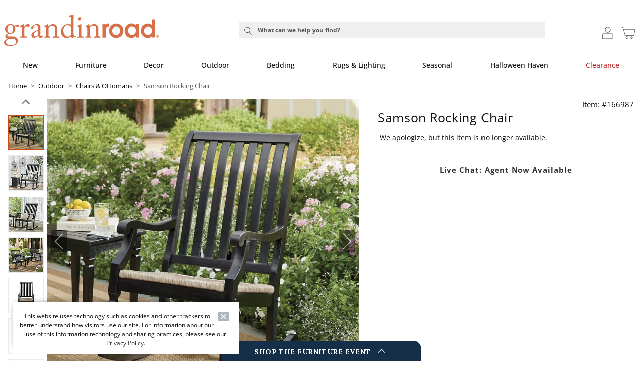

--- FILE ---
content_type: application/javascript; charset=utf-8
request_url: https://sv.grandinroad.com/tpTracking/loader/load.js?sv_cid=1150_03572&url=https%3A%2F%2Fwww.grandinroad.com%2Fsamson-rocking-chair%2F1352863%3FCAWELAID%3D120245400000319885%26brReference%3DBRThematic&sessionid=04570bbea8011f7102735bbc2f045f4f&v=1769892241505&referrer=&tzoffset=0000&bi=1280%2C720%2C1280%2C720&dd=%22iHjobdQ1L1QHmw5yAfQvQWn3bhslbd01L1jIbdnID8syD8t1mfjID89ebksJ2kt1LkbY2CnqmfjID89eKkhvQwz1DfJwLUQRAwgobuj0Lx7pAw7ITxTHAUtJnx9qnwY1A8n1nZspmx7Vnw06LxQHAIg1mfjID89e2Vcp2VZpQw3kT8SIbdp%22&firesv=1&firerkdms=0&sv_statictag=0
body_size: 321
content:
var el,tracker,urls=["https://track.securedvisit.com/tp/[base64]/tp.gif"];if(window._svt&&window._svt._getTrackerByName){tracker=window._svt._getTrackerByName();for(var i=0;i<urls.length;i++){el=tracker._createTrackingPixel(urls[i]);el=null;}}

--- FILE ---
content_type: application/x-javascript
request_url: https://www.grandinroad.com/pwa/production/chunks/pos__single-product-details-updp__bundle-product-details-updp.js?v=1768313382365
body_size: 6950
content:
"use strict";(self.webpackChunkcornerstone_spark=self.webpackChunkcornerstone_spark||[]).push([[822],{39992:(e,t,r)=>{r.d(t,{Z:()=>E});var n=r(27424),a=r.n(n),o=r(45697),i=r.n(o),c=r(67294),s=r(2409),l=r(24804),u=r(94184),d=r.n(u),m=r(60735),p=r(4675),v=function(e){var t=e.productNumber,r=e.classes,n=(0,c.useState)(!0),o=a()(n,2),i=o[0],s=o[1],l=/true/gi.test(window.appPropertiesGetter("bazaarvoice.enabled.".concat("11103"))),u=document.getElementById("BV-ratings-header-container"),m=function(){var e=document.querySelector(".c-accordion__item.is--reviews, .c-scrolled-tabs__panel.is--reviews ,.c-universal-tab-content.c-universal-review-content"),t=null==e?void 0:e.querySelector(".c-accordion__header"),r=null==e?void 0:e.querySelector('[role="tabpanel"], #BV-review-container'),n=null==r?void 0:r.getAttribute("aria-hidden"),a=function(){var e=r.getBoundingClientRect().top+window.scrollY-100;window.scrollTo({top:e,behavior:"instant"})};if("true"===n&&t){var o=new MutationObserver((function(){"false"===(null==r?void 0:r.getAttribute("aria-hidden"))&&(o.disconnect(),a())}));r&&o.observe(r,{attributes:!0,attributeFilter:["aria-hidden"]}),t.click()}else a()};return(0,c.useEffect)((function(){if(l&&t){var e=new MutationObserver((function(){return function(e){var t=null==u?void 0:u.getAttribute("data-bv-ready");u&&/true/.test(t)?(s(!1),e.disconnect()):s(!0)}(e)})),r=document.getElementById("BV-ratings-header-container");return e.observe(document.getElementById("BV-ratings-header-container"),{attributes:!0,attributeFilter:["data-bv-ready"]}),r.addEventListener("click",(function(e){e.preventDefault(),e.stopImmediatePropagation(),m()}),!0),function(){e.disconnect(),r.removeEventListener("click",m),s(!0)}}}),[t]),l&&t&&(i&&p.Z,c.createElement("div",{className:d()(r,!t||i?"u-display-none":"")},c.createElement("div",{id:"BV-ratings-header-container","data-bv-show":"rating_summary","data-bv-product-id":t})))};v.defaultProps={classes:"t-product-details-rating-reviews t-product-rating t-product-details-heading__write-review-link u-flexbox u-align-center"},v.propTypes={classes:i().string,productId:i().string,productNumber:i().string};var f=(0,l.iJ)({productNumber:m.HH});const E=(0,s.connect)(f,null)(v)},53245:(e,t,r)=>{r.d(t,{Z:()=>A});var n=r(56690),a=r.n(n),o=r(89728),i=r.n(o),c=r(66115),s=r.n(c),l=r(61655),u=r.n(l),d=r(94993),m=r.n(d),p=r(73808),v=r.n(p),f=r(45697),E=r.n(f),b=r(67294),g=r(2409),h=r(58448),P=r(59874),w=r(94184),_=r.n(w),N=r(4675),y=r(24804),T=r(7011),I=r(66698),O=r(60735);var C=function(e){u()(o,e);var t,r,n=(t=o,r=function(){if("undefined"==typeof Reflect||!Reflect.construct)return!1;if(Reflect.construct.sham)return!1;if("function"==typeof Proxy)return!0;try{return Boolean.prototype.valueOf.call(Reflect.construct(Boolean,[],(function(){}))),!0}catch(e){return!1}}(),function(){var e,n=v()(t);if(r){var a=v()(this).constructor;e=Reflect.construct(n,arguments,a)}else e=n.apply(this,arguments);return m()(this,e)});function o(e){var t;return a()(this,o),(t=n.call(this,e)).handleWidgetAnalytics=t.handleWidgetAnalytics.bind(s()(t)),t}return i()(o,[{key:"handleWidgetAnalytics",value:function(e){(0,h.UK)(e)}},{key:"render",value:function(){var e=this.props,t=e.isLargScreen,r=e.universalCollectionProducts,n=e.collectionShelfTitle;return b.createElement("div",{className:_()("c-universal-collection-widget")},r&&r.length?b.createElement("div",{className:"c-universal-carousel-container"},b.createElement("div",{id:r.prodId,key:"".concat(r.prodId)},b.createElement(P.Z,{items:r,key:"".concat(r.prodId),isRecentlyViewedCarousel:!1,head:n||window.textPropertiesGetter("COLLECTION_SHELF_WIDGET_TITLE"),isCollectionPart:!0,onClick:this.handleWidgetAnalytics,btnLabel:/true/gi.test(window.textPropertiesGetter("universalPDP_hideQuickShopLabel"))?"":t?window.textPropertiesGetter("QUICK_VIEW"):/true/gi.test(window.textPropertiesGetter("universalPDP_showShopNowLabel"))?window.textPropertiesGetter("UNIVERSAL_SHOP_NOW"):window.textPropertiesGetter("UNIVERSAL_QUICK_ADD")}))):b.createElement(N.Z,{height:"226px"}))}}]),o}(b.PureComponent);C.propTypes={category:E().string,collectionShelfTitle:E().string,impressionData:E().object,isLargScreen:E().bool,universalCollectionProducts:E().array};var S=(0,y.iJ)({category:T.WN,impressionData:O.AI,isLargScreen:I.Wo,collectionShelfTitle:O.JA});const A=(0,g.connect)(S)(C)},83719:(e,t,r)=>{r.d(t,{Z:()=>_});var n=r(56690),a=r.n(n),o=r(89728),i=r.n(o),c=r(66115),s=r.n(c),l=r(61655),u=r.n(l),d=r(94993),m=r.n(d),p=r(73808),v=r.n(p),f=r(45697),E=r.n(f),b=r(67294),g=r(61726),h=r(22546),P=r(21408);var w=function(e){u()(o,e);var t,r,n=(t=o,r=function(){if("undefined"==typeof Reflect||!Reflect.construct)return!1;if(Reflect.construct.sham)return!1;if("function"==typeof Proxy)return!0;try{return Boolean.prototype.valueOf.call(Reflect.construct(Boolean,[],(function(){}))),!0}catch(e){return!1}}(),function(){var e,n=v()(t);if(r){var a=v()(this).constructor;e=Reflect.construct(n,arguments,a)}else e=n.apply(this,arguments);return m()(this,e)});function o(e){var t;return a()(this,o),(t=n.call(this,e)).state={showContent:!0},t.formateCuralateTitle=t.formateCuralateTitle.bind(s()(t)),t}return i()(o,[{key:"formateCuralateTitle",value:function(e){var t=document.querySelector(e);t&&(t.innerHTML=t.innerHTML.replace(/\s*(\w+)\s*/,"<span>$&</span>"))}},{key:"componentDidMount",value:function(){var e,t=this;e=window.appPropertiesGetter("curalate.fanreel.sitename.".concat("11103")),delete window.crl8,function(){var t=arguments,r=window.crl8=window.crl8||{},n=!1,a=[];r.ready=function(e){n?e():a.push(e)},r.pixel=r.pixel||function(){r.pixel.q.push(t)},r.pixel.q=r.pixel.q||[];var o=document,i=o.createElement("script"),c=r.debug||(-1!==o.location.search.indexOf("crl8-debug=true")?"js":"min.js");i.src="".concat(o.location.protocol,"//cdn.curalate.com/sites/").concat(e,"/site/latest/site.").concat(c),i.onload=function(){n=!0,a.forEach((function(e){e()}))};var s=o.getElementsByTagName("script")[0];s.parentNode.insertBefore(i,s.nextSibling)}(),this.formateCuralateTitle(".line1"),this.formateCuralateTitle(".line2");var r=document.getElementsByClassName("t-universal-product-details__body")[0];new MutationObserver((function(){t.setState({showContent:r.clientHeight>0})})).observe(r,{subtree:!0,childList:!0})}},{key:"componentWillUnmount",value:function(){(0,h.wL)("social-gallery")}},{key:"render",value:function(){return b.createElement("div",{className:"t-universal-product-details-curalate ".concat(this.state.showContent?"d-block":"d-none")},b.createElement(P.Z,{html:(0,g.m9)(window.textPropertiesGetter("EMPTY_CURALATE_FAN_REEL_WIDGET_HEADER_TEXT"))},(function(e){return b.createElement("div",{className:"t-universal-product-details-curalate__header text-center",dangerouslySetInnerHTML:e})})),b.createElement("div",{className:"t-universal-product-details__body","data-crl8-container-id":"product","data-crl8-filter":"productId:".concat(this.props.mfPartNumber)}))}}]),o}(b.PureComponent);w.propTypes={mfPartNumber:E().string};const _=w},95141:(e,t,r)=>{r.d(t,{Z:()=>T});var n=r(10434),a=r.n(n),o=r(45697),i=r.n(o),c=r(67294),s=r(2409),l=r(61726),u=r(24804),d=r(94184),m=r.n(d),p=r(60735),v=r(66698),f=r(4675),E=r(8517),b=r(39992),g=r(21408),h=r(6735),P=r(61700),w=r(79348),_=r(66792),N=function(e){var t=e.hasUnavailableSelectedOptions,r=e.messages,n=e.productName,o=e.productNumber,i=e.promoEnforceMessage,s=e.productBadge,u=e.productNEWBadge,d=e.additionalBadge,p=e.isAvailable,v=e.personalizationTag,h=e.mxtStartingAtPrice,_=e.selectedItemSkuID,N=Array.isArray(i)&&!!i.length;return c.createElement("div",{className:"t-universal-product-details-heading"},h&&!!Object.keys(h).length&&h.priceInfo&&c.createElement("div",{className:"c-total-universal-price mxt-price"},c.createElement("div",{className:"c-universal-total-price"},c.createElement("div",{className:"mxt-starting-at-label"},window.textPropertiesGetter("PC_PRICE_STARTING_AT_TEXT")),c.createElement(w.Z,{priceInfo:h.priceInfo,productAvailble:h.isAvailable,productPublished:h.isPublished,zeroPrice:h.zeroPrice,shouldShowPriceLabel:!0}))),/false/gi.test(window.textPropertiesGetter("universalPDP_HideBreadcrumbInHeaderAndShowInMain"))&&o?c.createElement("div",a()({className:"t-universal-product-details-heading-info__prod-number"},_?{"data-sku":_}:{}),"".concat(window.textPropertiesGetter("PDP_PRODUCT_NUMBER_LABEL")).concat(o)):/false/gi.test(window.textPropertiesGetter("universalPDP_HideBreadcrumbInHeaderAndShowInMain"))&&c.createElement(f.Z,{width:"100%",height:"32px",className:"mb-2"}),c.createElement("div",{className:m()("t-universal-product-details-heading__badge-container u-flexbox",{"m-0":!(s||u||d&&d.length>0)},null!=d&&d.length?"t-universal-product-details-heading__badge-container-with-additional-badge":"")},s&&!u&&c.createElement("div",{className:"t-universal-product-details-heading__badge"},s),u&&c.createElement("div",{className:"t-universal-product-details-heading__new-badge pt-1 text-uppercase fs-base"},u),d&&d.length>0&&c.createElement(E.Z,{badgingData:d,keyValue:"value"})),!N&&i&&i.length>0&&c.createElement("div",{className:"t-universal-product-details-heading__promo-enforce-msgs"},null==i?void 0:i.map((function(e,t){return c.createElement("div",{key:t,className:"promo-msg"},e)}))),v&&v.length>0&&v.map((function(e,t){return c.createElement(g.Z,{key:t,html:(0,l.m9)(null==e?void 0:e.value)},(function(e){return c.createElement("div",{className:"t-universal-product-details-heading__personalizationTag",dangerouslySetInnerHTML:e})}))})),n?c.createElement("h1",{className:"t-universal-product-details-heading-info mb-2"},c.createElement("div",{className:"t-universal-product-details-heading-info__title"},(0,l.m9)(n))):c.createElement(f.Z,{width:"100%",height:"32px",className:"mb-2"}),!/true/gi.test(window.textPropertiesGetter("universalPDP_showRatingAndReviewsInMainAndHideInHeader"))&&c.createElement(b.Z,{classes:"t-universal-product-details-rating-reviews-container"}),N&&c.createElement("div",{className:"t-universal-product-details-heading__promo-enforce-msgs"},null==i?void 0:i.map((function(e,t){return c.createElement("div",{key:t,className:"promo-msg"},e)}))),!1===p&&c.createElement(P.Z,{hasUnavailableSelectedOptions:t,messages:r}))};N.propTypes={additionalBadge:i().array,hasUnavailableSelectedOptions:i().bool,isAvailable:i().bool,isBuyable:i().bool,isProductInternational:i().bool,isPuplished:i().bool,messages:i().object,mxtStartingAtPrice:i().object,personalizationTag:i().array,priceInfo:i().object,productBadge:i().string,productNEWBadge:i().string,productName:i().string,productNumber:i().string,productShortDesription:i().string,promoEnforceMessage:i().array,selectedItemSkuID:i().string};var y=(0,u.iJ)({additionalBadge:p.EU,personalizationTag:(0,p.Mk)(h.cX),selectedItemSkuID:(0,_.cf)(h.cX),productName:v.N});const T=(0,s.connect)(y,null)(N)},74574:(e,t,r)=>{r.d(t,{Z:()=>s});var n=r(45697),a=r.n(n),o=r(67294),i=r(64273),c=function(e){var t=e.restrictedStatesSelectedOptionsMessage;return"true"===window.appPropertiesGetter("restrict.sale.by.state.enabled.".concat("11103"))&&t?o.createElement("div",{className:"c-universal-restricted-content"},o.createElement("div",{className:"restricted-msg d-flex"},/true/gi.test(window.textPropertiesGetter("showWarningIcon"))&&o.createElement(i.Z,{name:"warning"}),o.createElement("span",{className:"fw-medium"},t))):null};c.propTypes={restrictedStatesSelectedOptionsMessage:a().string};const s=c},37003:(e,t,r)=>{r.d(t,{Z:()=>K});var n=r(38416),a=r.n(n),o=r(45697),i=r.n(o),c=r(67294),s=r(2409),l=r(94184),u=r.n(l),d=r(24804),m=r(87561),p=r(69133),v=r(61726),f=r(60735),E=r(1816),b=r(1392),g=function(e){var t=e.tabIdentifier,r=(0,e.getTabLabelText)()[t];return c.createElement("div",{className:"c-universal-tab-header"},c.createElement("span",null,r||(0,v.m9)((0,v.m9)(t))))};g.propTypes={getTabLabelText:i().func,tabIdentifier:i().string};const h=g;var P=r(80409),w=r(36860),_=function(e){var t=e.productInfoTabs,r=e.tabIdentifier;if("reviews"===r)return c.createElement(P.Z,{classes:"c-universal-tab-content c-universal-review-content"});if("qa"===r)return c.createElement(w.Z,null);var n=/true/gi.test(window.textPropertiesGetter("universalPDP_removeUniversalTabSpaces"))?(0,v.m9)(t[r]).replace(/<p>&nbsp;<\/p>/g,""):(0,v.m9)(t[r]);return c.createElement("div",{className:"c-universal-tab-content",dangerouslySetInnerHTML:{__html:(0,v.m9)(n)}})};_.propTypes={productInfoTabs:i().object,tabIdentifier:i().string};const N=_;var y=r(58298),T=r(4656),I=r(53245),O=r(66698),C=function(e){var t=e.productInfoTabs,r=e.productNumber,n=e.getTabLabelText,a=e.recommendationCarousels,o=e.bottomEspot,i=e.universalCollectionProducts,s=e.isRecommendationProcessingDone;return c.createElement("div",{className:"t-universal-product-details-info-tabs-container"},c.createElement("div",{className:"t-content-info-tabs-container"},Object.keys(t).map((function(e,a){var o=n()[e];return"reviews"!==e&&"qa"!==e&&c.createElement("div",{className:"tab-content t-universal-product-details-info-tabs",key:a},c.createElement("h3",{className:"c-universal-tab-header"},o||(0,v.m9)((0,v.m9)(e))),c.createElement(N,{productInfoTabs:t,tabIdentifier:e,productNumber:r}))}))),window.appPropertiesGetter("enabled.pdp.collections.shelf.".concat("11103"))&&i&&i.length>0&&c.createElement(I.Z,{universalCollectionProducts:i}),Object.keys(t).map((function(e,n){var i,l,u;return"reviews"===e?c.createElement("div",{className:"t-universal-product-details-info-tabs",key:n},"reviews"===e&&c.createElement(c.Fragment,null,(null===(i=o[1])||void 0===i?void 0:i.rawHtml)&&c.createElement(T.Z,{className:"m-responsive-content",responsiveTemplateContent:o[1],keepStyle:!0}),c.createElement(y.Z,{carousels:a,currentProductId:r,isRecommendationProcessingDone:s}),(null===(l=o[0])||void 0===l?void 0:l.rawHtml)&&c.createElement(T.Z,{className:"m-responsive-content organic-cotton",responsiveTemplateContent:o[0],keepStyle:!0}),(null===(u=o[2])||void 0===u?void 0:u.rawHtml)&&c.createElement(T.Z,{className:"u-w-100 m-responsive-content",responsiveTemplateContent:o[2],keepStyle:!0}),c.createElement(N,{productInfoTabs:t,tabIdentifier:e,productNumber:r}))):""})))};C.propTypes={bottomEspot:i().array,getTabLabelText:i().func,isRecommendationProcessingDone:i().bool,productInfoTabs:i().object,productNumber:i().string,recommendationCarousels:i().array,universalCollectionProducts:i().array};var S=(0,d.iJ)({isRecommendationProcessingDone:O.Wd});const A=(0,s.connect)(S)(C);var x=(0,c.forwardRef)((function(e,t){var r=e.selected,n=e.children,a=e.className,o=e.title,i=e.showTitle;return c.createElement("div",{ref:t,className:u()("c-scrolled-tabs__panel",{"c-scrolled-tabs__panel--selected":r},a),role:"tabpanel"},i&&c.createElement("h2",{className:"c-scrolled-tabs__panel__title"},o),n)}));x.defaultProps={selected:!1,showTitle:!0},x.propTypes={selected:i().bool.isRequired,children:i().node,className:i().string,showTitle:i().bool,title:i().object};const L=x;var R=r(27424),k=r.n(R),D=r(44063),G=r(57822),Z=r(54197);function B(e,t){var r=Object.keys(e);if(Object.getOwnPropertySymbols){var n=Object.getOwnPropertySymbols(e);t&&(n=n.filter((function(t){return Object.getOwnPropertyDescriptor(e,t).enumerable}))),r.push.apply(r,n)}return r}function M(e){for(var t=1;t<arguments.length;t++){var r=null!=arguments[t]?arguments[t]:{};t%2?B(Object(r),!0).forEach((function(t){a()(e,t,r[t])})):Object.getOwnPropertyDescriptors?Object.defineProperties(e,Object.getOwnPropertyDescriptors(r)):B(Object(r)).forEach((function(t){Object.defineProperty(e,t,Object.getOwnPropertyDescriptor(r,t))}))}return e}var U=function(e){var t,r=e.defaultIndex,n=e.children,a=e.className,o=e.onChange,i=e.setAnalyticsDataForTabItem,s=(0,D.Z)(r),l=k()(s,2),d=l[0],m=l[1],p=(0,c.useRef)([]),f=/true/gi.test(window.textPropertiesGetter("UNIVERSAL_PDP_ADDITIONAL_INFO_STICKY_HEADER_ENABLED")),E=(0,c.useState)(!1),b=k()(E,2),g=b[0],h=b[1],P=(0,c.useRef)(null),w=(0,c.useRef)(null);(0,c.useEffect)((function(){var e,t;if(g){var r=setTimeout((function(){h(!1),clearTimeout(r)}),700);return v.ZT}var n=document.querySelectorAll('[class^="c-scroll-trigger-"]'),a=(null===(e=document.querySelector("#app-header"))||void 0===e?void 0:e.offsetHeight)||0,i=(null===(t=w.current)||void 0===t?void 0:t.offsetHeight)||0,c=[],s=new IntersectionObserver((function(e){e.forEach((function(e){var t,r=Number(e.target.getAttribute("data-index"));e.isIntersecting?c.push(r):c=c.filter((function(e){return e!==r})),c.sort((function(e,t){return e-t})),c.length>0&&(t=c[0],m(t,(function(){return o(t)})))}))}),{root:null,threshold:[.1,.2,.3,.4,.5],rootMargin:"-".concat(a+i,"px 0px 0px 0px")});return n.forEach((function(e){s.observe(e)})),function(){s.disconnect()}}),[c.Children.count(n),g]);var _=function(e){e!==d&&(m(e,(function(){return o(e)})),function(e){p.current[e]&&function(e){var t,r,n=p.current[e],a=(null===(t=document.querySelector("#app-header"))||void 0===t?void 0:t.offsetHeight)||0,o=(null===(r=document.querySelector(".c-scrolled-tabs__list"))||void 0===r?void 0:r.offsetHeight)||0;window.scrollTo({top:n.offsetTop-(a+o),behavior:"smooth"})}(e)}(e))};return(0,c.useEffect)((function(){_(r)}),[r]),!!c.Children.count(n)&&c.createElement("div",{className:u()("c-scrolled-tabs",a),"data-selected-index":d},c.createElement("div",{role:"tablist",ref:w,className:u()("c-scrolled-tabs__list ".concat(f?"sticky-tab-header":""),!(null!==(t=document.querySelector("#app-header"))&&void 0!==t&&t.offsetHeight)&&"sticky-tab-without-header")},c.Children.map(n,(function(e,t){if(null==e)return null;var r=e.props;return c.createElement("div",{className:u()("c-scrolled-tabs__tab",{"c-scrolled-tabs__tab--selected":t===d}),role:"presentation",key:r.id},c.createElement("a",{className:"c-scrolled-tabs__link",role:"tab",tabIndex:"0","aria-selected":t===d,onClick:function(){var e,n;h(!0),_(t),e=r.title,i(null==e||null===(n=e.props)||void 0===n?void 0:n.tabIdentifier)},onKeyUp:(0,v.Vv)((function(){return _(t)}),window.appPropertiesGetter("keyCode.ENTER"))},r.title))}))),c.createElement("div",{className:"c-scrolled-tabs__panels",ref:P},c.Children.map(n,(function(e,t){return null==e?null:c.createElement(G.Z,{key:t},c.createElement("div",{"data-index":t,className:"c-scroll-trigger-".concat(t)},(0,c.createElement)(e.type,M(M({},e.props),{},{selected:d===t,tabIndex:0,ref:function(e){return p.current[t]=e}}))))}))))};U.defaultProps={defaultIndex:0,onChange:v.ZT},U.propTypes={children:i().node.isRequired,className:i().string,defaultIndex:i().number,setAnalyticsDataForTabItem:i().func,onChange:i().func};var H={setAnalyticsDataForTabItem:Z.ar};const V=(0,s.connect)(null,H)(U);var j=r(83719),W=function(){return a()({reviews:(0,v.Oo)(window.textPropertiesGetter("UNIVERSAL_PDP_REVIEW_TAB_NAME")),qa:(0,v.Oo)(window.textPropertiesGetter("UNIVERSAL_PDP_QA_TAB_NAME")),details:(0,v.Oo)(window.textPropertiesGetter("UNIVERSAL_DESCRIPTION_TAB"))},window.textPropertiesGetter("UNIVERSAL_SHIPPING_PLOICY_LABEL"),(0,v.Oo)((0,v.m9)(window.textPropertiesGetter("UNIVERSAL_SHIPPING_PLOICY_LABEL"))))},q=function(e){var t,r=e.productInfoTabs,n=e.analyticOpenCloseAccordion,a=e.productNumber,o=e.className,i=e.universalOverrideShippingReturnsAction,l=e.overrideShippingReturnsAction,d=e.recommendationCarousels,f=e.bottomEspot,E=e.componentPlacementList,b=e.universalCollectionProducts,g=e.recCarouselsExcludingComponentPlacement,P=e.checkComponentPlacement,w=e.mfPartNumber,_=e.isRecommendationProcessingDone,T=(0,s.useSelector)(O.Wo);return(0,c.useEffect)((function(){i(),l()}),[]),r&&Object.keys(r).length?c.createElement("div",{className:"t-universal-product-details-info-tabs-container"},T&&!/true/gi.test(window.textPropertiesGetter("universalPDP_hideProdInfoTab"))&&c.createElement(V,{className:u()("t-universal-product-details-info-tabs",o),defaultIndex:0},(t=/true/gi.test(window.appPropertiesGetter("bazaarvoice.enabled.".concat("11103"))),Object.keys(r).map((function(e,n,o){if(!e||"reviews"===e&&!t)return null;var i=null==o?void 0:o[n+1],s=c.createElement(h,{tabIdentifier:e,getTabLabelText:W});return c.createElement("div",{key:"".concat(e,"-").concat(n),title:s},c.createElement(L,{className:"c-universal-tab-item is--".concat(e),selected:!0,title:s,showTitle:"reviews"!==e},c.createElement(N,{productInfoTabs:r,tabIdentifier:e})),null==E?void 0:E.map((function(e,t){return e.position===n+1?function(e){switch(e){case window.textPropertiesGetter("COMPONENT_PLACEMENT_CURALATE_KEY"):return/true/.test(window.appPropertiesGetter("curalate.fanreel.enabled.".concat("11103")))&&w&&c.createElement(G.Z,{key:w},c.createElement(j.Z,{mfPartNumber:w}));case window.textPropertiesGetter("COMPONENT_PLACEMENT_COLLECTION_SHELF_KEY"):return/true/.test(window.appPropertiesGetter("enabled.pdp.collections.shelf.".concat("11103")))&&(null==b?void 0:b.length)>0&&c.createElement(I.Z,{universalCollectionProducts:b});case window.textPropertiesGetter("COMPONENT_PLACEMENT_RECENTLY_VIEWED_KEY"):var t=d.find((function(e){return"recentlyViewed"===e.title}));return t&&!/true/gi.test(window.textPropertiesGetter("universalPDP_hideRecommendationCarousel"))&&c.createElement(G.Z,{key:"recentlyViewed"},c.createElement(y.Z,{carousels:[t],currentProductId:a,isRecommendationProcessingDone:_}));case window.textPropertiesGetter("COMPONENT_PLACEMENT_YOU_MAY_ALSO_LIKE_KEY"):var r=d.find((function(e){return"LIKED_PRODUCTS_CAROUSEL_TITLE"===e.defaultTitle}));return r&&!/true/gi.test(window.textPropertiesGetter("universalPDP_hideRecommendationCarousel"))&&c.createElement(G.Z,{key:"youMayAlsoLike"},c.createElement(y.Z,{carousels:[r],currentProductId:a,isRecommendationProcessingDone:_}));case window.textPropertiesGetter("COMPONENT_PLACEMENT_CUSTOMER_ALSO_BOUGHT_KEY"):var n=d.find((function(e){return"BOUGHT_PRODUCT_CAROUSEL_TITLE"===e.defaultTitle}));return n&&!/true/gi.test(window.textPropertiesGetter("universalPDP_hideRecommendationCarousel"))&&c.createElement(G.Z,{key:"customerBought"},c.createElement(y.Z,{carousels:[n],currentProductId:a,isRecommendationProcessingDone:_}));default:return null}}(e.name):null})),"reviews"===i&&T&&c.createElement(c.Fragment,null,!/true/gi.test(window.textPropertiesGetter("UNIVERSAL_PDP_SHOW_UGC_COMPONENT_ABOVE_REVIEWS"))&&w&&/true/.test(window.appPropertiesGetter("curalate.fanreel.enabled.".concat("11103")))&&c.createElement(G.Z,null,c.createElement(j.Z,{key:w,mfPartNumber:w})),window.appPropertiesGetter("enabled.pdp.collections.shelf.".concat("11103"))&&!P&&b&&b.length>0&&c.createElement(I.Z,{universalCollectionProducts:b}),(null==g?void 0:g.length)>0&&c.createElement(G.Z,null,c.createElement(y.Z,{carousels:g,currentProductId:a,isRecommendationProcessingDone:_})),/true/gi.test(window.textPropertiesGetter("UNIVERSAL_PDP_SHOW_UGC_COMPONENT_ABOVE_REVIEWS"))&&w&&/true/.test(window.appPropertiesGetter("curalate.fanreel.enabled.".concat("11103")))&&c.createElement(G.Z,null,c.createElement(j.Z,{key:w,mfPartNumber:w}))))})))),!T&&!/true/gi.test(window.textPropertiesGetter("universalPDP_hideProdInfoTab"))&&c.createElement(m.Z,{key:w,className:u()("t-universal-product-details-info-tabs",o),duration:280},Object.keys(r).map((function(e,t){var a=W()[e]||(0,v.Oo)(e);if(e)return c.createElement(p.Z,{className:"c-universal-tab-item is--".concat(e),key:t,id:String(t),openIconName:window.textPropertiesGetter("UNIVERSAL_TAB_OPEN_ICON_NAME"),closeIconName:window.textPropertiesGetter("UNIVERSAL_TAB_CLOSE_ICON_NAME"),iconPosition:"end",header:c.createElement(h,{tabIdentifier:e,getTabLabelText:W}),onOpened:function(){n(a)},onClosed:function(){n(a,!0)},unmountOnExit:!1,mountOnEnter:!1},c.createElement(N,{productInfoTabs:r,tabIdentifier:e}))}))),/true/gi.test(window.textPropertiesGetter("universalPDP_hideProdInfoTab"))&&c.createElement(A,{productInfoTabs:r,productNumber:a,getTabLabelText:W,recommendationCarousels:d,bottomEspot:f,universalCollectionProducts:b})):c.createElement("div",null,(0,v.Oo)(window.textPropertiesGetter("UNIVERSAL_PDP_NO_TAB_INFO")))};q.defaultProps={className:""},q.propTypes={analyticOpenCloseAccordion:i().func,bottomEspot:i().array,checkComponentPlacement:i().bool,className:i().string,componentPlacementList:i().array,isRecommendationProcessingDone:i().bool,mfPartNumber:i().string,overrideShippingReturnsAction:i().func,productInfoTabs:i().object,productName:i().string,productNumber:i().string,recCarouselsExcludingComponentPlacement:i().array,recommendationCarousels:i().array,universalCollectionProducts:i().array,universalOverrideShippingReturnsAction:i().func};var Y=(0,d.iJ)({productInfoTabs:f.QG,bottomEspot:f.ye,isRecommendationProcessingDone:O.Wd}),F={universalOverrideShippingReturnsAction:b.ks,overrideShippingReturnsAction:E.Yx,analyticOpenCloseAccordion:E.gw};const K=(0,s.connect)(Y,F)(q)},24830:(e,t,r)=>{r.d(t,{Z:()=>v});var n=r(27424),a=r.n(n),o=r(67294),i=r(45697),c=r.n(i),s=r(73935),l=r(94184),u=r.n(l),d=r(59874),m=r(4675),p=function(e){var t=e.headerTitle,r=e.relatedProductItems,n=(0,o.useState)(null),i=a()(n,2),c=i[0],l=i[1];return(0,o.useEffect)((function(){var e=document.getElementById("universal-related-products-portal");l(e)})),c?s.createPortal(o.createElement("div",{className:"c-universal-related-products-wrapper"},r?o.createElement(o.Fragment,null,r&&r.length>0&&o.createElement("div",{className:u()("c-universal-related-products"),key:r&&r[0]&&r[0].title?"".concat(r[0].title):"index_1"},o.createElement("div",null,o.createElement(d.Z,{items:r,head:t,isRelatedProducts:!0})))):o.createElement("div",{className:"mb-4 p-3"},o.createElement(m.Z,{width:"100%",height:"280px"}))),c):null};p.propTypes={headerTitle:c().string,relatedProductItems:c().array};const v=p},24044:(e,t,r)=>{r.d(t,{Z:()=>m});var n=r(27424),a=r.n(n),o=r(45697),i=r.n(o),c=r(67294),s=r(73935),l=r(73852),u=r(4675),d=function(e){var t=e.searchItems,r=e.headerTitle,n=(0,c.useState)(null),o=a()(n,2),i=o[0],d=o[1];return(0,c.useEffect)((function(){var e=document.getElementById("universal-related-searches-portal");d(e)})),i?s.createPortal(c.createElement("div",{className:"c-universal-related-searches-wrapper"},t?c.createElement("div",{className:"c-universal-search-container"},t.length>0&&c.createElement("div",{className:"c-universal-related-search"},r&&c.createElement("h2",{className:"c-universal-related-search__header"},r),c.createElement("ul",{className:"c-universal-search-suggestions-terms"},t.map((function(e,t){return c.createElement("li",{key:t,className:"c-universal-search-suggestions-terms__term"},c.createElement("div",null,c.createElement(l.Z,{href:e.href},c.createElement("div",{dangerouslySetInnerHTML:{__html:e.title?e.title:e.text}}))))}))))):c.createElement("div",null,c.createElement(u.Z,{height:"280px"}))),i):null};d.propTypes={headerTitle:i().string,searchItems:i().array};const m=d}}]);

--- FILE ---
content_type: application/x-javascript;charset=utf-8
request_url: https://sb.monetate.net/img/1/p/138/5996889.css/monetate.c.cr.js
body_size: 462
content:
monetate.c.cr({"data": ".sticky-add-to-cart-panel\n{\n  z-index:1011;\n}\n\n.w-full .swiper-container .swiper-slide img {\n  max-width: unset !important; /*550px*/\n  width: 100%;\n  height: auto;\n  display: block;\n}\n\n.c-checkout-accordion__step2 .c-checkout-delivery__product-messages .c-checkout-delivery__unapproved-returns__msg .unapproved-returns-msg-link,\n.c-checkout-accordion__step2 .c-checkout-delivery__product-messages .c-checkout-delivery__unapproved-returns__msg button,\n.c-checkout-accordion__step2 .c-checkout-delivery__product-messages .c-checkout-delivery__unapproved-returns__msg .unapproved-returns-msg-link button,\n.c-checkout-accordion__step2 .c-checkout-delivery__product-messages .c-checkout-delivery__order-promotion-message .promo-exclusion-msg-link,\n.c-checkout-accordion__step2 .c-checkout-delivery__product-messages .c-checkout-delivery__order-promotion-message button,\n.c-order-summary-products-list__card-details-warning .c-link,\n.c-order-summary-products-list__card-details-warning .btn-link,\n.c-product-card__warning-message .c-icon,\n.c-product-card__warning-message .c-link,\n.c-product-card .c-product-card-danger-info-div .c-product-card-msgs__text-danger {\n    color: var(--gr-black) !important;\n    font-weight:600 !important;\n}\n\n\n\n/* Hide rating/reviews container by default */\n.t-universal-product-details-rating-reviews-container {\n    display: none !important;\n}\n\n/* Only show if avgRating component exists (meaning there's a rating) */\n.t-universal-product-details-rating-reviews-container:has(.bv_avgRating_component_container) {\n    display: block !important;\n}\n", "ref": "138/5996889.css"});

--- FILE ---
content_type: application/x-javascript; charset=utf-8
request_url: https://f.monetate.net/trk/4/s/a-31f09012/p/grandinroad.com/96421156-0?mr=t1768230389&di=%270d85df0af0cfd300c54d591a81b3a45696fddd93410e078d40305445dcd16813%27&cs=!t&e=!(viewProduct,viewPage,gr,gt)&p=!((productId:%27166987%27,sku:%27166987%27))&pt=universal-pdp&pc=!(%3FCAWELAID%3D120245400000319885%26brReference%3DBRThematic,Outdoor,%27Chairs+%26+Ottomans%27,product_standard)&cv=(CAWELAID:%27120245400000319885%27,brReference:BRThematic,entryType:universal-pdp,iPad_OS8:f,ipadsite:f,lastCategory:%27%27,loggedIn:f,nonBundleDetail:t,shipTo:undefined,sourceCode:WEBGRA,sourceCodeEntry:WEBGRA)&r=%27%27&sw=1280&sh=720&sc=24&j=!f&tg=!(!(79402))&u=%27https://www.grandinroad.com/samson-rocking-chair/1352863%3FCAWELAID%3D120245400000319885%26brReference%3DBRThematic%27&fl=!f&hvc=!t&eoq=!t
body_size: 1747
content:
monetate.r4("96421156-0",[{"args":[1769892234.632805],"op":"sst"},{"args":[{"content":"","discriminator":"ref","ref":"138/5994944.js","type":"javascript"},1],"actionId":5813789,"op":"insertJavascript"},{"args":[{"content":"","discriminator":"ref","ref":"138/5996889.css","type":"css"}],"actionId":5085528,"op":"insertCSS"},{"actionEvents":["op_click","op_impression"],"args":[{"content":"","discriminator":"ref","ref":"138/5991738.css","type":"css"},"<div class=\"mt_drawer-tab\">\n    <div class=\"mt_drawer-tab__title\">\n        <h2 class=\"gr-lora\">Shop the Furniture Event</h2>\n        <div class=\"mt_drawer-tab__icon\">\n            <svg width=\"32px\" height=\"20px\" viewbox=\"0 0 32 20\" version=\"1.1\" xmlns=\"http://www.w3.org/2000/svg\" xmlns:xlink=\"http://www.w3.org/1999/xlink\">\n                <polygon points=\"30.06 0 32 2.07 16 19.2 0 2.07 1.93 0 16 15.05\"></polygon>\n            </svg>\n        </div>\n    </div>\n    <button class=\"mt_drawer-tab__close\" type=\"button\" name=\"button\">&times;</button>\n</div>","<button data-prev-button class=\"bi bi-arrow-left\">\n <!-- <svg width=\"20px\" height=\"32px\" viewbox=\"0 0 20 32\" version=\"1.1\" xmlns=\"http://www.w3.org/2000/svg\" xmlns:xlink=\"http://www.w3.org/1999/xlink\">\n    <polygon points=\"19.2 1.94 17.13 0 0 16 17.13 32 19.2 30.07 4.15 16\"></polygon>\n  </svg>-->\n</button>\n{{SLIDER}}\n{{PAGINATION}}\n<button data-next-button class=\"bi bi-arrow-right\">\n <!-- <svg width=\"20px\" height=\"32px\" viewbox=\"0 0 20 32\" version=\"1.1\" xmlns=\"http://www.w3.org/2000/svg\" xmlns:xlink=\"http://www.w3.org/1999/xlink\">\n    <polygon points=\"0 1.94 2.07 0 19.2 16 2.07 32 0 30.07 15.05 16\"></polygon>\n  </svg>-->\n</button>",{"414":{"visible":2},"1024":{"visible":4},"768":{"visible":2},"Infinity":{"visible":4}},1,1,1,5,0,1,200,"single",{"content":"","discriminator":"content","ref":"138/65699.htm","type":"javascript"},1,"            \n<section class=\"mt-promo mt-promo-blue-bg\">\n\t<a href=\"/indoor-furniture\" title=\"Furniture 20-30% Off Indoor Furniture\" target=\"_self\">\n\t<div class=\"wrapper mt-text-promo-wrapper\">\n\t\t<span class=\"mt-text-promo-categorycopy\">Furniture Event</span>\n\t\t<div class=\"mt-text-promo-pl-wrapper\">\n\t\t\t<span class=\"mt-text-promo-percentcopy\">20-30%</span>\n\t\t\t<span class=\"mt-text-promo-offcopy\"><span>O</span><span>f</span><span>f</span></span>\n\t\t</div>\n\t\t<span class=\"mt-text-promo-urgencycopy\"></span>\n\t</div>\n\t</a>\n</section>\n          ","            \n<section class=\"mt-promo mt-promo-light-bg\">\n\t<a href=\"/indoor-furniture/sofas-sectionals\" title=\"Sofas & Sectionals 30% Off\" target=\"_self\">\n\t<div class=\"wrapper mt-text-promo-wrapper\">\n\t\t<span class=\"mt-text-promo-categorycopy\">Sofas & Sectionals</span>\n\t\t<div class=\"mt-text-promo-pl-wrapper\">\n\t\t\t<span class=\"mt-text-promo-percentcopy\">30%</span>\n\t\t\t<span class=\"mt-text-promo-offcopy\"><span>O</span><span>f</span><span>f</span></span>\n\t\t</div>\n\t</div>\n\t</a>\n</section>\n          ","            \n<section class=\"mt-promo mt-promo-light-bg\">\n\t<a href=\"/indoor-furniture/chairs/\" title=\"Chairs & Recliners 20% Off\" target=\"_self\">\n\t<div class=\"wrapper mt-text-promo-wrapper\">\n\t\t<span class=\"mt-text-promo-categorycopy\">Chairs & Recliners</span>\n\t\t<div class=\"mt-text-promo-pl-wrapper\">\n\t\t\t<span class=\"mt-text-promo-percentcopy\">20%</span>\n\t\t\t<span class=\"mt-text-promo-offcopy\"><span>O</span><span>f</span><span>f</span></span>\n\t\t</div>\n\t</div>\n\t</a>\n</section>\n          ","            \n<section class=\"mt-promo mt-promo-light-bg\">\n\t<a href=\"/indoor-furniture/all-kitchen-dining/\" title=\"Dining & Kitchen 20% Off\" target=\"_self\">\n\t<div class=\"wrapper mt-text-promo-wrapper\">\n\t\t<span class=\"mt-text-promo-categorycopy\">Dining & Kitchen</span>\n\t\t<div class=\"mt-text-promo-pl-wrapper\">\n\t\t\t<span class=\"mt-text-promo-percentcopy\">20%</span>\n\t\t\t<span class=\"mt-text-promo-offcopy\"><span>O</span><span>f</span><span>f</span></span>\n\t\t</div>\n\t</div>\n\t</a>\n</section>\n          ","            \n<section class=\"mt-promo mt-promo-light-bg\">\n\t<a href=\"/indoor-furniture/bar-counter-stools/\" title=\"Bar & Counter Stools 20% Off\" target=\"_self\">\n\t<div class=\"wrapper mt-text-promo-wrapper\">\n\t\t<span class=\"mt-text-promo-categorycopy\">Bar & Counter Stools</span>\n\t\t<div class=\"mt-text-promo-pl-wrapper\">\n\t\t\t<span class=\"mt-text-promo-percentcopy\">20%</span>\n\t\t\t<span class=\"mt-text-promo-offcopy\"><span>O</span><span>f</span><span>f</span></span>\n\t\t</div>\n\t</div>\n\t</a>\n</section>\n          ","<section class=\"mt-promo mt-promo-light-bg\">\n\t<a href=\"/indoor-furniture/all-home-office/\" title=\"Home Office 20% Off\" target=\"_self\">\n\t<div class=\"wrapper mt-text-promo-wrapper\">\n\t\t<span class=\"mt-text-promo-categorycopy\">Home Office</span>\n\t\t<div class=\"mt-text-promo-pl-wrapper\">\n\t\t\t<span class=\"mt-text-promo-percentcopy\">20%</span>\n\t\t\t<span class=\"mt-text-promo-offcopy\"><span>O</span><span>f</span><span>f</span></span>\n\t\t</div>\n\t</div>\n\t</a>\n</section>",null,null,null,null,null,null],"actionId":5816734,"op":"promoDrawerCollapseDelay"},{"args":[[{"split":"Experiment","reports":[4041,4278],"id":2086942,"key":"013002012026-2030-Off-Furniture_2086942","variant_id":2620841},{"split":"Experiment","reports":[4041,4278],"id":1843252,"key":"Temp-CSS-Override-fix_1843252","variant_id":2293691},{"split":"Experiment","reports":[4041,4278],"id":2087554,"key":"Promo-Drawer_01302026_FurnitureEvent_HTML_2087554","variant_id":2621660}]],"op":"sr2"},{"eventId":4905,"args":["#gwt-ib-tab > a.insp-bar-link"],"op":"trackClick"},{"eventId":15478,"args":["#checkout-with-paypal-button"],"op":"trackClick"},{"eventId":15479,"args":["#paypal"],"op":"trackClick"},{"eventId":15480,"args":["#bill-me-later"],"op":"trackClick"},{"eventId":59028,"args":["#homepage-body > div.row:eq(1)"],"op":"trackClick"},{"eventId":59859,"args":["#shopping-cart-v2-root > div.shopping-cart-v2 > div.main-panel > div.right-main-panel > div.order-summary > div.source-code-promo-holder > div > div:eq(0) > button.button.primary.source-code-promo-button.left"],"op":"trackClick"},{"eventId":59860,"args":["#single-page-checkout-container > div.container.single-page-checkout-v2 > div.right-container > div.order-summary > div.source-code-promo-holder > div > div:eq(0) > button.button.primary.source-code-promo-button.left"],"op":"trackClick"},{"eventId":63621,"args":["#gwt-uid-63 > a.gwt-MenuItem"],"op":"trackClick"},{"eventId":64989,"args":["#headerSearchForm"],"op":"trackForm"},{"eventId":74959,"args":["#monetate_selectorBanner_8bd79164_00Map > area"],"op":"trackClick"},{"eventId":80488,"args":["#homepage a, #app-main .responsive-content a"],"op":"trackClick"},{"eventId":81653,"args":["HP_swap"],"op":"trackApi"},{"eventId":152363,"args":[".c-universal-custom-carousel:has(h2.c-universal-custom-carousel__header-also-like) .c-horizontal-scrollbar__item a"],"op":"trackClick"},{"eventId":152418,"args":["10"],"op":"trackApi"},{"eventId":152419,"args":["10"],"op":"trackApi"}]);

--- FILE ---
content_type: application/javascript
request_url: https://www.grandinroad.com/MdtYQzHQLu48lkBTM-iz/b3iJ8prpQbbVVSiY7i/PFY6AQ/ZTw4/T284X2EB
body_size: 186222
content:
(function(){if(typeof Array.prototype.entries!=='function'){Object.defineProperty(Array.prototype,'entries',{value:function(){var index=0;const array=this;return {next:function(){if(index<array.length){return {value:[index,array[index++]],done:false};}else{return {done:true};}},[Symbol.iterator]:function(){return this;}};},writable:true,configurable:true});}}());(function(){PG();kXG();c3G();var HZ=function(gY,ZW){return gY>>ZW;};var dI=function(dA,Uv){return dA/Uv;};var mM=function(Yt){return Zr["unescape"](Zr["encodeURIComponent"](Yt));};var xK=function(){return st.apply(this,[Lr,arguments]);};var sA=function(P1,bt){return P1>>>bt|P1<<32-bt;};var jM=function(){return ["O)W]DDW&I","IPKWXU","q\fy","d\v5W!x","RI;ZYJS2L\x40ROB[","\x40W>[RbSL\x07](-\r/_[!1^J","TAE_$(=6\"N0","UFS(.\x075J[5+ZH$\v","G\n~MK)Q\\B",">omS","^\x00","{","D<B0[C","GP,","ZU5^\x07^",",*0","N;;","CN","3_\'W\"\bPT*A-WJQ>}KCHQ","]\x00>;4_!","`\b]UTIJ\x00Q-=\t[6]4;ZT","U#+","\x07ZA","!:Ke.G\vO","T.G","RHOY9=\x3fR0A5\fVA/_","\fnyx\x07F$B\f6\n!x2p~l(7a=2jkyTEae~3+!Pe\x07Tr\n(r5xH~itAf`q9( \bUygOg}/\"zS|2Sxzvb}1&\f3NK-tw\tr\'mhnHzbLb>n+=\t\bus6VM\x002b=z`TshpWb&W3+}>c\r~V:X%Ci\x40O{Rplr4L65)\nQ%s4vm8C\'\nPbt\naIpdH6w#\f.10c\v/~e*3x52KgV0yrcjS4\t#+{Y\x07mg18p%pr~+}PZfh$i\f37oB&Tg\n(b2xHhixAc`}B=(#UyOdr/\"~S~Sozvb~\v&0Nq-tw\x00\tv7zhn,HxrLg>m3=1\tu\x07{6|M\r2b%~`TshpWb6W\'W>s\rnV\x00:X*8jbO{Rplr,L35)\n%v\x3f4~C%0Pgt\nyIrdH4w#:.!0qc\x07/}u*8x62Kb|0mr`fS3U\f\t#+Yng1:J2pr+yzZuh$}\'3#lB\x07Tv\n(r5hH~iRAf`y9( 2Uy0Ogg/\"zS~\bSxu\x40}1&3N[-tw\f\tr\'nhnH|XLb>m=\t\rus6VM\x002b%z`TshpWg6W33}>y\r~V:X%8jO{Rylr4L3$5)\ts%s4hm8C& Pbt\nKIpdH7w#\f.10e`%/~h\x3f^2xBoxvaA[\n\b:l#s6vQj5w4pr}.iT_O6\f3oG6R#6BP2zaniz|m[U5R\ni7s\x07pE) rK\"zb~jb\\`o4}|+3c\x07lt8b,CzbSVdA4}8$\v\tS\"s\vQlx8r\x00YNm7]|\bJ1\f 6Iq\b\vq\x00)%2zhZHJpfMF%2\b7Pls\x07|Tq19Hb~0\tLTsD4}3\f2(_2RQ\x00:g3DYbe(yxdLt4r7\f3/#h;]|M\x00b%0XMr\fysBfb PK\fi`\\\"UD\x00#\x40%2UiE+\x40tpfb4x!\vk\nf0hg\v\nr%&VA~r\x40RP7Q\f\f:4ibv~g\f\rk\x00zbQ3BTFf`!d\x00/9hp2Hg]4zqfo_fb4qE\x00|#.\x07\x008r%2L[e6OxrDM%R3;n#r\x07_1|p/\ti3*y\nyxpV}3\x07,\n108E\x07n~\v\x00j<b~\x3fHZaZQ4xl/!sHc\x008r+VT~lWxWb\x3fO3\v8S\x07 ~n !}&UiW>\\Jp\x40D0}3l#s-jZK68p;uyh\rcf~}3#x3c\x07eu.r4*","ATUZTUtQFH>$-,\x075[\'A","%4Q2^#zG3\r[D#WVXvQW","QJFm","JLJKP^","lN.XMF=WKcJ\x07Y91*","w",",=;\x077[\'S26PH\bP\b_JQ<KPQJE","([!","EN*O\b","U6\vG","\x00_","27\x3fW;U","LJ(V","/+ZT \r\\","EWtV\x3fLQ","!","=JV\\dKN1\":=","l;^A[)QOTU|_\x00$.,==P","JO\"g\r^o7M^NM","\bHWq:U\\","_\\EbOQ#*+ \"j4U\b>RC","\x00OF","\x00g_VY","H\v7 \x07\x3f",",E\b","p/:OtX/-sd5H;2JM`N&Y.2N#8yo0-","],s::Ux^)>[\v5^","bLJM[T\x07sI`76","g\\BjLI(","\x3f[9F\'","WN>","L.ZTXS","A4<","$-\f\v6[:G2k~E5E","s\"0]C\x008~ OF\\/",":-6G","%[(","o","803","\x00(0<\x07)[\'","R(","x|D\x3f7.\x07)a \\1-^V1W","E%lTrO4YJ_ABB\n+=.6]3^MT \x00","0]\x40AUFO","/Wu^PF\x07>;","RPV9QUXSZT#9=","5\r!w&~)<^J-\x00rRO^9T\\","9{P0E>QB-AJOXLR+MMTCUg>~9+R,o","=ZR ","UFW \x3f3O)[9]\';","BUI","RE","l;^PZ/zP^JFN.12J&t)-kC2\rZ\n","g^/]mXJF3S\x00 \x3f,","v","xc=e","8PXCdLY39","a-","IYHM","2AU","K \vX","V):","gtqESS\'Y8;+","\"3:>","W;T","gWTPNM\'Y8;+","ZK _%_QZ(K","MC0\fV\x07lBT>tVRL",");","R<]aV)LQ","&W2KC,",";pskhmqy\x00\\T^K\fLa\nP\t:vl/","^RPV9QUXSZT#9=","\\\nRQRUXXKbX\x00(-+","\t","L","09","G","","\x00`6Q\x00RUZ)yJHI\x400D.+,\r)","-,)JA","OH(,\r.P!","K","_)1KN","V","!]3<WE P","\x3f\x07/j0^#2ZR3\x00{_FMWKpRWL>*","]\nO\\:TUFP>-x(4 *QE5\\\n","DH:(\x3f*9[4F6RC2\rR\t","0)Z\"S4:|I/F^M\\\"","$2=2:J=","4J",",u","EO8^","E.C\bOF[","OPKVs","o8","GJ.;\x076Q\'K","W","/Q Q.,KG3\r","R]\x07","KG80;2Q;2wM:\vVIM/WRMH\"0z_fJ,B#0Y\x00^WyK\x40\\ELOp*!>Q3&RD.\r\x07^Q^/WKAV_$16J/.\x40#+JT/YG^LY{LD\vAV_$16J/.\x40#+JT/YGBUEJ5[MXHMWO9\'(\x074Xua\x3f2]I-_]XLQ(LKDDWNOpc\v6\\:^`yK\x07|D`YLSuHK^SLE(az\"S7]*}R8\tV\vWBwLC^I.*1\r5\'o$S2\x07IJ\\/CE\x00R977\fs.\x40#+JT/YVHMBM{]JZ=/4=/%\x40)+PR8\tVHM3YJ~PM%N=;*\"<\t=UC\"\r\x00]JQ>hK^WF\x07H\v1\">5]![)1Rm\vZ\x40Wd)eT\tUP\x07(#tf3G(<KO.YNOZO>W_tZ^!a\v6\\:^|$B\n4DRJOFM:LVC[_W|2$*=:J:\x40ds\\ WR\nU\x40v/]KPSL\x07\x40o(G;Q+ZT \r\\QO:M^tW\x07U*\n9\'Bwr+Pu5\vZ\noBXy_DI\x40U#~>J/\'#vDT$\rFl]1]ZE\tGZ#;\b4N0\x402&Rm\vZOJ>\\BM\x00Q\x3f\x3f:>tj<PH\'TZAS>\vT\x07U,<4\x07aeOosK}3$NBXYsCD\\A,*;\nsJ|I bYS/G\rU\vKwJTX\x07Y8,6B/e\'o{:B[\'\f]\x07\x07RLQ{KE\vQYY^#w#:Lu]{-\x003WCOLK\"H\\NMH#==\r=#\r4eI\n D|^\x40Ku[KTFWc.*\r/Q!K6:\n4D]I5DEjz\nNN9+*\f{W}Sj}`O/\\D-YUDB9a;trC|\'\"YS/G\rUWsLC\vF\\G\x3f\'#>J \x40($K_1\tFTQR:TFQc=97\'#vB[\"G\x07W J\\ERQG4.=XyJ=\x40)(\n \vT^\x07F^B>NCFSHOI;\x3f*B+.O}9JH\"\rZ\vUrCDWRMH\"0xs.O *QE5\\\nS_\v EOPU\t0e>J< n9JH\"\rZ\v\nD)]MDUMUH$-%Kr#S4RYO\rX>LiCHWH\v=;wIh_`yR,Q}L(f\nrNTTO#x~\ru]4^*wH\n4PB[\\HrOPUc.*\r/Q!K6:Po\tA\v\x07TWF+]~EI_c=*\x07:J0!v\x404PTMM\\xWR5*zNyJ=\x40)(\nc\vVIM_^Uf_ev>5]![)1ThUL\x07Qs^L_DWSe*q)[!G41R)\x40J,RMI4S\\Udw%KrC3G(<KO.[IZrC_DI\x40U#~6J243s\\:RSWWsJbXz\x07de1s!Z40H`D\b]OZO>BGFQUZO!p9<& qIG-\fV_^WJ)VBWS\';;yhFn,\x00g\x07WO(nxB]9|q]>\'W50SP$Q\x40J,dBH:QM\tWYev>5]![)1Rh]LQUFG/E\vVY_[0wtJ=K;Q26PHi\rK3JVF\x07a=qroWh-ZU.E[H\n/P\\_\vI.*1\r5!=9P FNOJs^L]Z\x07#=,\v4P}Fo$MC5\fA\nSU\v/PK^PYH^8r;K&|O%wS\b \vTMMBM{YXWUa|\x07\v5H:Y#}]7_EJ5[MXHM]H^\x3fw#.P6F/0Q.Q^WJ)V_BTUYZe8-\f8J<](wZ\n.PH\n[OMw]^^\\\x3f;,)PuS{>\x00Go\r[L4^\n\bA[08-\f8J<](s5UAHXI:J_I=;6>ZF\'-Kz\vVIM=MWRSJRZ\"r1K W3d:GC\"\fG\r\\fWSK\x07Sm0={{\'\x40)-]ZWP)PB\x07BN,:!B)K;\\/1XhBZ[\x40P6HUTSFOpc6K W3d+WT.YNL/PK^P\x07\x00(*-5E#S**Z7Z\x00S\v[4V\\\v\bA\",p\x07uS0F.0[.UVJID2\\UNR,c=L\x3f[9W!>KCzULXI:JD|]]^(wc\v= =6Y4DY\x40P5LP_RFNN9+*\f{K(O/9/KQ>TTSKX[(p+\x075JhWh\x00LC/\r]ZQX`]UBBZZo*04Iw{bZ\b,G\f_\nD2^TVL#:=\bJ4\x402}|ILH{VDLL(*=y0\'-X$WW\r\x00KBK8P|IDFH\"0p\x07u_\'Uo\"ZJ2OVM5\fF[Q967}0\'=MS1\rF^WJ)VB\rNde6_y[-W%*KO/_ZQ8QS\x07de1s;]42^JcDYWF+]JNE]RO(p<\r5[j%0RV-G(MJABMY7=\x3fyQh>MA|DZXLQ/QWDB\x07Y8,6-_9G#e\\\b \vTHTMZa]UHMAo*04Iw{b\\\b5\x00CU\vQfZ^JSY(:zN>8W27PB|[G\fTTw]PUDH_\\,,\x3fK&C(T31\\R(]D,W)BGFQUYO\x3fp5\x07/V:Vj1RoGZWP)c\\lJ\"7<Bkh(vMC5\fA\nSI\r[>T\\VFW824NyJ=\x40)(|DVBUO\rV/]KPSL\x07\x00(*-5s4qRC5\\\x00NQZ/MK_\x07\x3f9e4W1vs`5UAM_WW)WNHN\\ ;,\n4Z|N:}MC5\fA\nQ>U\rY%1<_yJ=\x40)(\n3WRMZ,mHWF0N\x00\",p\x40V0/+ZT \r\\S_LZ(W^SN;7<\x07{_udtZ\rc^\tOKP\x3f\vSNJ\x3f~7_3;2qVR$\vRIMuYKVZZo*04Iw{bP\b5\x00CZIFK.JWU\rY%1<_yJ=\x40)(\n3WRL:J^U\rY(99>;G*3VzRSRPuYKVQH\x07\x3f0x\vdW{V)1Zi\vh]IFL.TMFNaO$p.7K04qQC9\r]UFG/tVR\v\x07Y8,6\x40zh\x40h2ZR)WBUQ6]MYHGH(&,\x40wL{S48P.WDCMu\\\\]BDHp0-7%|63W^\x07SL[fMYUL^\x3fp9<;W1k_1vTQyQMTUBS\x00m,=.R!/,H.\rL]1]ZE\nYN\\);4\x07<_!W{1JJ-UCM]VQ8LP^I:d%.)\'=+M_\rP^\x07`b&\bNMUHTkv*L8_!Q.PE|\rhU.\r{QWSS\x00c81\f:R9K\n0\\5\"9_I\r^=L\\CkLmKwJ=[5qKT8<]RFLuHLBO\v\x07++6/W:\\f\fRhEQ/Z^JSY$16\'E(\t4qK_1FTQR:TCFY(~*L:L22q\\I,\t_\x07RLQfJDWRMH\"0x\bsJ|I27VUo\rA6UWM2]J\f|XN\v1;XyL:]2}B{m\rIf^8P~\vWUdr,\n2M{\x40#,ZRiXM]VQ8LP^I;d%1sJ|I0>M3DG\x3ffV=KUFI\x00#~*L8_9^n+(FNM\\/QV_HH\v=;7{J{\\#\'K3GUK`Q_Jrv,L7[;U27:RS^jW\fAV_$16B)|I 0MzROO\rS>V^EO\\Ue1v:R92sZh\vVIM)OPKV;N)1](:\x07pUA_^WJ)VC\tUP\x07(c.\r2Zuj-B.VYR\vM&KTSV\x07RR#p6\x07#Jh\\;\"MC5\fA\n\bUFG/xLZE\x00R977\f{}=-ZR4\v]ZOJ>O^NGU\f^)16\x07aeO;-ZR4\v]D\nSM4LVE^Sa7p\x00w6](,KT4G\vD-YUDB\"0>\v<K\'S$3Z`INM_R\v[wZ^IPN\x07.*7y.D\'3JC{\x00\x07UEV<MKPEOS}#qN\"1[5/SG87R\tE\x3fUdR\x3f\x3f,\r)x \\%+VI/[HJL]WTUBS\x00\v+6/W:\\{9JH\"\rZ\vW NXC\x07QH80;2Q;{bK_1\\SO/Z^IPN\x07.*7`L0F3-Q\x07`\vB[IfAEMdR\x3f\x3f,\r)x \\%+VI/[YNQ\x3fQJAKB\fr ;$);S+:<UVJZQTf^L_DWSe*q)[!G41i#V\x07\x07PZ/hK^SLE(>]\\\x3fW%+U$\rcOLK\"H\\~A\vddpua\nB40KI&\x00_]\vKwT`FY\x00,*7K;Q26PHcPH\x07SM4LVE^S=/4=/6\x40#>KCiH\x07FZuYNCFSHZ\x07#=,\v4P}Fo$MC5\fA\n\bd|^,YPEW\bA^\bv L+L:F)+FV$P[C\rO)WM^SZY^.rp.P6F/0QhA\x07NQQ{LQXT^\\^(p\"P6{2:MG5AY\vF:K\x40_DI.*1\r5!4sQ\n.UZM\bMLV\x3f\t\fTe7e2)Q8[5:7ADMZ,AT\v\x00a0t\rr<}-ZR4\v]DJL]WTUBS\x00\v+6/W:\\n- CRJ^[KsEOFZ++6/W:\\n+]3GUKu\\V_B,2-\x07a_{\\#\'KhMf9WAYP^o=\f>L4F)-m_N=MWRSJRZd%*\x07/K\'\\f+WO2M_]\v]wM^tW\x07U*|tJ=K;Q26PHiPHOVM5b^EI_m=\f>L4F)-b<PHHZ\"KWRMH\"0prE#S4MYO\vKr\\\f|~NZ\x3fv.);/1ThHK5CBW\x00Nm;v>H0\x405:mF\nOJP5MXS\x00ee=L7[;U27:RSUZuHVA\nNUe0x\v5\'4:KS3]MBS.]_\vW[X#;eCj!O4:KS3]_LQ>\vW\bA^(p.7K0A{Lo\tA\v\x07TWF+]JDLO\x3f+;4LoXj-ZU$\r\tU\x40K2WWS\nUe*0\v(%\x40#)m\r[\r\x00MZ#L\vWUc-=\f/!Z/,y2]NMLV\x3f\tSKO\\)16\x07fd27VUoV\b\\BK>WDKOYH$-v>J=]\"bH$GF_OKV(XC\x40S)~hN/V<Ah+M_G^P=WKtF\x40!dryrX:\x40n)^Ta\v\rWW2KSHO\x3fp;\n:LFno\x00g\x07WO/PPB\vQ\\Tl7+,:p}4qLJ(VLB\n}MYNP.N/p(7\v\x3fe;sLR.\t\tU\x40K2WWXT>p<\r5[hvdIG3YGY\x07SJLuLKHbMN(-R6]+/SC5\\\nHREyLQCHTWOp*v\"N027MI6YGJID)]MDUMUH$-v-_9Oj;VU1G\x07~[\\>HMXHMOZ\x07#=,\v4P}Fo$V\x40i\r[\r\x00GP5]EOQKR9e.)\'27VUzF\nOJP5\\B\t\x3f;,)PuSh+FV$DILHyXFQa,v\f>F!#sQ\x00gQAJ^WW4\\IF\rHPa,v)YhD)6[qPERU^Y4JGFQURO961uJ\'K1KT(\x40J^MX/P\x00MKBvsu\frE#S4V5Z]OQFVMCNFgr9_26]+/SC5\\\nHREyJV^SHO$p,\"r:Qo-ZR4\v]DZ5\\Jc**Q6{+WO2WCM\nD-YKR,24J2wQ\'+\\N\rPFZ\x404ZPKO]U^o81\f:R9K\n0\\hBZ[N8BXA\vT>p(>Hi[h<^R\"\vQZ/MK_\x07F]U\\.\x3f,3r:Qj~zUL\x07SJLuHKTQ$097G]%vMC5\fA\nS^\vVu^P_FOE>\"=q>R&Wf6Y4PH\rWW2KAUF\x00c=98V]%vMC5\fA\nS^\vVu[XEDK9SahK&[9A#$V\x40iXPM\x07SQP,WTP0N\x00\",p\x40/L,5+^R$V\n\x07TV/PVDS].6x\r)3[(>SJ8[_]\vK3QJWQJN$p>\v5_9^\x3fPEh\vVIM>PAJ]!\'\r8(O;\"G#\vF\x07EJ5[MXHM]H^\x3fw#4L}D\'-C|\r[\r\x00WM\"}WEUJO\\!;6/Vx}:qBIXI:J_WUc**P!\x40/:L}$$\b\rM/J\x40}H\x40I%7+L+L0D`yP\b\"_\b[U=QWPKO\fp.|qD}J=[5qOT$\n]]JQ:TUHkL\t;\x3f*B2;\t$-ZG*N\rU\v9J\\PLHO9\"$\x408Q;F/1JCcDY\x072MC^o_Np,~D)h[h9VH _\x3fT\x40}P\fIVP[v(9{_h[y6E.C\bOJP5BLQH\x07\x3f0xuJ,B#bK\n WRQ2\x07EOJ(*0\r\x3fw\\#\'Km\r[\r\x00MZ#LX\tER!2!.4]yBoeKN(\n\x07VSS>L\\F\n\b\"3(>J0\b *QE5\\\n[OMrCPWT\x00\")z_f!2&OCh\r[LKuYKVQH\x07\x3f0z\x00)[4Ydb5WG^_Cy[V_SJIoce_/!K6:\x00R)\x40J^[KfLPUDO\x00(*-5h{+R8\tV[[OKV(KGFOHH$-v)YhFh>MAm\r[\r\x00NZ/PVU\x07Y8,6\x40wJ=[5qQC9\rFUGr_HQ]oce_/!K6:\x003_L\x07SJLuV\\IS\x07^=#t2P<A.eYS/G\rU\vKrC_^U\v]\x00m,e3W&2-Fc/\rA\rH\rS>V^EOD\x07\x00schYv\'=)^TaRP/J\x40tIW\x07U>*\x3f`W3#qYO/_\b\nwL\\fEQH\x07\x3f0x3W&%0RV-G[^\r\\4UI]BWSa;v=J0\x40\n0\\m*ZSB&ZPS\x4080;2Q;2vD\x40.\vIMfLQXT\rN\v\b0,2[&*:QA5UHIkU\nJ\x3f~=_/V<Ah+M_G^Pd)eXA\v\x3f\'\r8h2vDP \v\nN^\r\\4UI]BWSv7>JyJ=\x40)(|D]J\x07BSZrCOPUc\x3f*`m}Wo\"MC5\fA\nST^B/PK^PYm*4L}/3SC&_DZW\\3XESFLow%N\x3f[9W!>KCV\bEJ5[MXHM]H^\x3fr=K L0F3-Q5Z]_FS>_XEBU(,94Lo|n+\n3\x40Om^6]C\vMD1;X>Cy(:GRcDY\x07SJLuU\\EOLTe*0\v(4\x40!bII(TZSB&\\LAV_$16B>!4vD/\f_\bNQC\'J\x07E\tOR96qD}\'2qSC/G\fZ\x00EP)OPUBa0e\f>Ius4-^_i\v_\x07Q>IxaO9=\x3f`L0F3-Q/UXWV4V_WYN^(r6N4<\'vDR3\x00HIJfLbXz\v^.c-L-_9G#\"\\G5[L\x07XM>LLCIS)~=J/(Gh;PH$FALo)WTXTF[N>14>6h+WC/Q]H^Y.VZENLe*q)[!G41\x404PTMrCOPU\x07%7+N>4\x40!*RC/\r\x40_^WJ)V_BTUl\x00\"31>}T31\\R(]LJ NXC\x07BHH\\,.(\"\'#v\x404PTM.M\\M]]^\"r1N.6d1Z^5[ZFEJ5[MXHMU_Z9w#\fs_y]j6SmF\x07SQP,E^\x00\"7<Bk(o\"BI/\\\n^\x40Kf^L_DWSew#:LuF{0TiP\tIHs^L_DWSm*p\frE#S4V3GUMsFUBZ++6/W:\\n+]\'ALH\x00\nL,QMRO\v\x3f;._/;W>+]\"\x40S\vM>LLCIc.7/MsK\b5I\r_O\rQ>\x40M\fI.*1\r5|I0>M5D\\L\n6YKZ\vI.*1\r5!o$IG3Y]HB.ZKa6twHyKj;Am_Yzw\x40}QH\x07\x3f0xs{E4>OiF\nOJP5M\\ENZveq,W!Q.wK\b1\vVNO\rQ>\x40M\\\x40Omnb>J \x40(J\'\f]\x07\x07RLQsBXA\vTP.16\f>]![)1O/Y]RD^/WKQH\x07\x3f0x\f.R9\t0>M5D]RD^/WKDLR.*1\r5\'2qZ\x40\'PMFk\"H\\B\x009*c>J \x40(M\nqDY>\t\nO\x40a*v\"N0N:}QS-9B=MWRSJRZd%*\x07/K\'\\n>Ii\vM]VBM0WRMH\"0xs.\x40#+JT/YALZTM:HAV_$16J/.T)-zP\x40O\x40WsLAUFc0=/.Q\',ZqCZ[VL>JxVBMx9\x3fz\v5;S06XG5AM\bO\rQ>\x40M\fN,5%>J \x40(K\b AO\v)]MDUMW824K`]4A#\r3GUKuY[CRSP\x3f;,)Pw(>IO&G\vVL>JxVBMx9\x3fv>J[!7zH5\v\\\nmBS.]J|N#:+\x40w8]$6SCcUXKV/]ZERQ^o<15[&AdsK.V\bQO7YMWHQ^o.4/X:\x40+\tZT2\\\nQJ:~L]KuN$16\x40w\"]1i\vm[UWuZ)KP^IoOoqK`]4A#\f\"\x40Q^M[yKTSV\x07RR9p+4N};\"\n5PNMZ\n:HI]^\vT>r9<K8W(+L<UZYNM\\/QV_\nN9+*\f{_{S6/S_i\r[\r\x00BM<MTTIWa0e.P6F/0QhEW ECX\b\x07\x3f\'#:LuW{1ZQa6U\x00XQZ>VzPIUOZ}rhKuY0F0QR$GLQLF]<T\vMHY\\*;,\'#J0\\56PHi[d!1|o`\x3f][D\x40|\x07Y);*\x07)a<\\ 0z\r^M[4JT\tDH\",,9>J0\x40n1s4r78~g`\r}wuhq*k7KwL0\\\":MC3CVJ^Wo:JX\\BWNZ#p\r,y`t7w!!~q`\f}{vk\n\b\x07,,x\rfP0EfY\x402AU`^5NXBY\f[c9=Q;F#\'KcVWrP\fH\rY\b&,\x075M<](wq;t(,_F]._fCBMY\x00(,\x07\v5X:odM:V\nTQ\raWVBW%]\x00,3=>L}[h\nqk\x00*x!7duz|vcxt0~5wt>P1W4:M{Os^)YTTSF\x07c\v/mw\x00mc=v66i|hz~}^\bZ#\x3f4\"E\'W2*MH:C%^M[4JE\tUR\",$5K9^j8OS]\x00IFMaLCBMY\x00(,$5K9^j8OSs/V\nTQ)OTIGN\x401\"67RyU6*\rt$W^Q)KTIGN\x3fl$5K9^;\"B\n5W]\vO\twhK^JJY\\,24J\x00W}j1P\x07O\x40Ws_DI\x40U#vq)[!G41d{<P_ZPZ{CBW\x00Nm=euM0\\2spsU_YNM\\/QV_W\\G+v)_,/,~T3JL\x07\nM>LLCIAZc;K\'B3G(<KO._I\nD-YKBI!cedP ^*eS/VUF[yE^SSm\r!9Q9`+du8Q\vJK>JXEHQ(\x409z\"W!W4>KI3[n_]\vQ.TUF\\G,,x\fwQy[j>S|\"nHwTN\v67>J2}W{:E _L\x07\n5]AE\vHO\x3fw#\v=P,:\\RiENF)]MDUMN_Olo%\x077M0 0MzX\x07NM2ZPKO]Y[dp<\r5[|`wJ\b1\f\x40\f[U\rI:TLT\x00(0\x3f3h4vE|XMHF\x40^/[QS\nPOlnt\rfJ(T/1^J-\x00HBXV=RI!e\x07uL0F3-Q\x00gQRYQZ/MK_\nYs\';;s_|{b^h\vVIMB=QWPKO\fG+v4K/V\']1P[<\vVIM.EDx:18-\f8J<](wK\n3PH\rW Q_PN#9z_fJ,B#0Y5PA\x07NQQ{]E\vQ\\\x07,,x\ffq7X#<K\b1\v\\OZO>M^tW\x07U*p;7R}FoqLJ(VLKrKTSV\x07RP<2\x078Jw{bQ\x00g\r\x07UPK)MZEHQSZ#c,L8Q;A2-JE5AJZNZr|FSWOp0$ym0Fdb/FrZZ=JV\\W\\P\f,\x3f6[;F5}|O\\e\v\x00amPMn\nHZrd`j\b)tv{:_KF[r\x07xCUB\f]c*=/;y:Rm\v^TJ[{\bDL|Ys[1\">5]![)1:\r[LQ>Oe^Sy\x00\x3f1*Jyw;D\'3VBaGVSK{LVCFH\x008=,)[u\\)1O5AWF2VJEFMY\\0\f{Q\'V#-R.YQSRWZ)Y[]BUR#s9)_,)=UC\"\r\x40DNPK{PXGB)\'5\x004R{[2:MG5A9[R>LQ^C\rWewtfRsL-\"9_SJsAjHc9>j<_#PT,GLZQZ(WUGBG:L$16s{F/2Z|.VH\vQ>OuFW\\91\v)W;Unv_|R\\BK4JUZ[S..-N<,\":IO\"~TQFwUH\tKN:\x3f*\x07Q;Q3-MC/JHZ7YWVRBY^/c!L7_;U3>XC2UvY\nSS:L_^UNYDO4p->LU#1K\n\rDJJKSi>JJXHMYH\\,<*+J}4:KS3H\bOP-VBDS\x001\"67RyF<eO\n-\t_WBLaZUJ\x40#+4wV6\b+sQC5C[HZGwYO\vkPH\br-\x3f3!/J2_ZPZ{\t\f\vDBYP(0<\x40aL0F3-Q5W\x40K\v&NXC\x07|Ysdr,K&|}-ZR4\v]DNM\\/QV_\nN9+*\f{J{S6/S_i\r[\r\x00BM<MTTIW0vqJr6S5:{\rBW(]WE\vW[HBc.7/s0A5>XCoR\bW/\bE\tWD^>;4u]9]5:zR8YJTFXPw,=.L;2qLR.\tMF\n/D\nNN9+*\f{X \\%+VI/QAM\bIFK.JWS\rL!\'p3W&\'-XS,]\x00^BsD\nN","Y7WVC","YDSi","/Q\'S!:","VLJ(]]^PM","\\dARt_\\ExSN -g\"N0","AI9173","\x00OP","K\\]BMI","YI",",VA/_",".5n",",;1\r.Gdsh","\x40S4K\\","H2\\MY","pf7{>:=\x00.Y\n\x40#1[C3A;UEP","%G5","8ZRE\r^g^/Y","\n0\x07{W!W4>KI3YW\vHQ4LAULU(~9B|","X+MoTIGN","&wh","S4F%7rC%R","\'-\x07:N[<:sO,G","!\x3f+N\'s3+PV.\nG0 ","Q3T","X","e\t\x40","](4Z_1\vV\x00"," Q\rUW7Q^YSY>1*","RP","k","37([ B","w\x00O-ZUWdM\t\x40dvgXR4_6:[~8AB\x07","YL[\""];};var zK=function DS(mj,Jd){var Fl=DS;do{switch(mj){case kQ:{mj-=Cf;xj[f3()[cX(XX)](qK,dY,GA,qv)]=function(kZ){return DS.apply(this,[gL,arguments]);};}break;case Bs:{mj+=cG;xj[DI()[Kt(fd)](BK,VW,Al)]=function(SY){UI.push(gh);var FA=SY&&SY[Dd()[vA(Fd)](sD,rv,cC,Ij)]?function nM(){UI.push(Nd);var kv;return kv=SY[VY()[MA(SA)](Xs,hW(hW({})),hW(hW([])),Yd)],UI.pop(),kv;}:function XM(){return SY;};xj[f3()[cX(gW)](HM,gv,D1,cC)](FA,DI()[Kt(D1)].apply(null,[cE,VI,sZ]),FA);var lh;return UI.pop(),lh=FA,lh;};}break;case bb:{st(R0,[]);BS=st(HQ,[]);DW(Cf,[ph()]);Wv=st(ZG,[]);mj=KE;}break;case qD:{var rW=Zr[LM()[tW(BY)](CM,nj,TC,nd,M1,Yd)](vZ);mj+=bc;}break;case xL:{R1(H,[ph()]);(function(qC,WZ){return R1.apply(this,[mb,arguments]);}(['n','6','0GfB5','S6B$','$','$0','$S','$n','6n$r','6n','$nnn','6_0f','5','B','0','6_f5','6B','6nnn','$$$$','$6B'],j3));mj=RQ;nh=DW(p0,[['rnBG_nnnnnn','6','S','5','6$f','5B','0GG5G_nnnnnn','0GfB5','r$BrB0f$BG_nnnnnn','r$S$005','S5SS0nf_nnnnnn','SSSSSSS','SS0nBSn','0r','G6$','6n$r','$nrS','50nn','rnB0','605Sr','5$f0S','f','B','66','65','n','$','6$','6n','r','$G','$n','5$','6$0','rf','6$5','60','6B$','r$BrB0f$B0','5nnn','6nn6','rBBB','$BBB','6nnnn','6G','$Bn','$$','6S','$n60','BBBBBB','6_r5','6_S6','6nn','G','$_66','6f','ff','f0','6r','$n6','50nnnnn','Sf','SfG','$60nnnnn'],hW(CI)]);IE=function gpBdSMwFKB(){function M(a,b,c){return a.substr(b,c);}KP();DS();cK();function Jk(){this["jS"]=(this["jS"]&0xffff)*0x85ebca6b+(((this["jS"]>>>16)*0x85ebca6b&0xffff)<<16)&0xffffffff;this.zS=vl;}function YP(NT,mS){return NT<=mS;}function tr(pF,Uk){return pF%Uk;}function nl(wV,qK){return wV!=qK;}function YT(){return DG()+wS()+typeof jz[RX()[V2(pr)].name];}function Br(Q6){return -Q6;}function Xn(){return xG.apply(this,[Sw,arguments]);}function AG(){return vX.apply(this,[Xw,arguments]);}function X(){return DK.apply(this,[RP,arguments]);}function vr(){return xG.apply(this,[RP,arguments]);}function YF(WV,gV){return WV*gV;}function Zz(){return Qb.apply(this,[xX,arguments]);}function sl(){return RV.apply(this,[DX,arguments]);}function Jn(AF,pw){return AF in pw;}function v6(){return xG.apply(this,[PV,arguments]);}function pT(lz){return t6()[lz];}function G(){return zn.apply(this,[TT,arguments]);}var gX;function KP(){Tn=Object['\x63\x72\x65\x61\x74\x65']({});pr=0;RX()[V2(pr)]=gpBdSMwFKB;if(typeof window!==''+[][[]]){jz=window;}else if(typeof global!=='undefined'){jz=global;}else{jz=this;}}var vT,KV,dK,xX,gn,pl,TT,Sw,IP,dk,Rk;function wS(){return M(RX()[V2(pr)]+'',NG()+1);}function bw(){return Qb.apply(this,[TT,arguments]);}function CX(){this["jS"]^=this["jS"]>>>16;this.zS=Gl;}function hl(){pK=["","SRU_XJ\x07P\"Q(\x07\n\n\x3fV\x40TJ\n3D\x40 \n>","\x00itVhSy/\v<xP","$3Z.YG",";O\x00B^SX[","\f","mfE7ZB`G"];}var jr;function Db(a,b,c){return a.indexOf(b,c);}function MT(){return Ml.apply(this,[vT,arguments]);}function V2(Vl){return t6()[Vl];}function ZS(){return ["0a\"1CK:SVxAl;kca\x3fz","\'\"LH|`<",","];}function wn(){return zn.apply(this,[dk,arguments]);}function PF(){var MG={};PF=function(){return MG;};return MG;}function HP(){return c6.apply(this,[lT,arguments]);}function Il(){return vX.apply(this,[PV,arguments]);}var Ub;var SF;function FG(){return zn.apply(this,[xK,arguments]);}function Rb(){return c6.apply(this,[vT,arguments]);}function jl(){return zn.apply(this,[Sw,arguments]);}function zK(){return ["\x61\x70\x70\x6c\x79","\x66\x72\x6f\x6d\x43\x68\x61\x72\x43\x6f\x64\x65","\x53\x74\x72\x69\x6e\x67","\x63\x68\x61\x72\x43\x6f\x64\x65\x41\x74"];}function mF(){return c6.apply(this,[PT,arguments]);}function rG(k,QV){return k===QV;}function MV(rl,CF){return rl<CF;}var JT;function Lr(tK,nw){return tK>nw;}var cT;function Zk(){return Ck()+b2("\x63\x66\x31\x30\x64\x35\x39")+3;}function Ek(){return vX.apply(this,[W2,arguments]);}var pX;function pP(){return DK.apply(this,[lT,arguments]);}function bV(){return Ml.apply(this,[wk,arguments]);}var Pb;function vw(){return vX.apply(this,[RP,arguments]);}function ZX(nX){return t6()[nX];}var Xw,zF,pk,Kz,Rz,DX,Vb,SP,Ur,Wn,A,Mn,RP,wk,xK,QP,Hb,gK,Yz,W2,dz,PT,NS,wT,fw,UX,HG,gl,Gr,Yk,hP,qT,jn,n2,HV,N2,ww,lT,kn,On,fX,PV,HS;function Fn(){this["qF"]=(this["qF"]&0xffff)*0xcc9e2d51+(((this["qF"]>>>16)*0xcc9e2d51&0xffff)<<16)&0xffffffff;this.zS=F;}function lb(){return zn.apply(this,[N2,arguments]);}var T6;function Xb(){return c6.apply(this,[kn,arguments]);}function sV(){this["jS"]=(this["W"]&0xffff)+0x6b64+(((this["W"]>>>16)+0xe654&0xffff)<<16);this.zS=TP;}function Ml(dr,DV){var N=Ml;switch(dr){case QP:{var XT=DV[KV];XT[XT[Mb](MK)]=function(){var hT=this[xr]();var Zw=this[xr]();var Kl=this[xr]();var dT=this[TX]();var Cz=[];for(var xP=pr;MV(xP,Kl);++xP){switch(this[PK].pop()){case pr:Cz.push(this[TX]());break;case FV:var Ik=this[TX]();for(var hK of Ik.reverse()){Cz.push(hK);}break;default:throw new Error(Kk()[QT(ln)](Br(wP),FF(FF([])),M2));}}var BP=dT.apply(this[m2].C,Cz.reverse());hT&&this[PK].push(this[kz](BP));};Ml(dk,[XT]);}break;case xX:{var cb=DV[KV];cb[cb[Mb](Wz)]=function(){this[PK].push(Ul(this[TX](),this[TX]()));};Ml(vT,[cb]);}break;case wk:{var d6=DV[KV];d6[d6[Mb](z)]=function(){this[PK].push(this[jw]());};vX(Hb,[d6]);}break;case dk:{var Zb=DV[KV];Zb[Zb[Mb](jX)]=function(){this[PK].push(this[E2]());};Ml(pl,[Zb]);}break;case Gr:{var Q2=DV[KV];Q2[Q2[Mb](zb)]=function(){this[PK].push(this[tV](this[E2]()));};Ml(xX,[Q2]);}break;case gl:{var PP=DV[KV];PP[PP[Mb](f2)]=function(){this[PK].push(bz(this[TX](),this[TX]()));};Ml(wk,[PP]);}break;case pl:{var gF=DV[KV];gF[gF[Mb](Mb)]=function(){this[PK].push(rG(this[TX](),this[TX]()));};Ml(gl,[gF]);}break;case vT:{var Iz=DV[KV];Iz[Iz[Mb](KG)]=function(){this[PK].push(this[b6]());};Ml(QP,[Iz]);}break;case HV:{var Sn=DV[KV];Sn[Sn[Mb](kz)]=function(){this[PK].push(MV(this[TX](),this[TX]()));};Ml(DX,[Sn]);}break;case DX:{var SV=DV[KV];SV[SV[Mb](dG)]=function(){this[PK].push(YF(this[TX](),this[TX]()));};Ml(Gr,[SV]);}break;}}function IF(){return c6.apply(this,[dk,arguments]);}function Ul(wX,Nn){return wX>>Nn;}function Tk(){return Ml.apply(this,[DX,arguments]);}function xG(Jb,W6){var m6=xG;switch(Jb){case SP:{SX=function(KS,FX,TG,sS){return Qr.apply(this,[Vb,arguments]);};zz=function(rw){this[PK]=[rw[m2].C];};pX=function(fn,Bw){return xG.apply(this,[xX,arguments]);};tX=function(vP,GP){return xG.apply(this,[gl,arguments]);};Cr=function(){this[PK][this[PK].length]={};};t2=function(){this[PK].pop();};rS=function(){return [...this[PK]];};YS=function(C2){return xG.apply(this,[N2,arguments]);};cT=function(){this[PK]=[];};gX=function(){return Qr.apply(this,[Yz,arguments]);};T6=function(){return Qr.apply(this,[TT,arguments]);};SF=function(){return Qr.apply(this,[zF,arguments]);};lV=function(){return v.apply(this,[Vb,arguments]);};JT=function(Tb,CT){return v.apply(this,[HG,arguments]);};Ub=function(){return v.apply(this,[fX,arguments]);};R=function(rr,N6,XS){return xG.apply(this,[gK,arguments]);};v(RP,[]);rP=zK();FS();DK.call(this,RP,[t6()]);DT=ZS();v.call(this,Xw,[t6()]);jr=K6();RV.call(this,dK,[t6()]);RG=P();RV.call(this,fw,[t6()]);hl();RV.call(this,DX,[t6()]);f=RV(A,[['whJ','wMh','wqJ','wTJJ1TTTTTT','wTJp1TTTTTT'],FF([])]);Cw={k:f[pr],_:f[FV],X:f[bG]};;Z6=class Z6 {constructor(){this[M2]=[];this[dS]=[];this[PK]=[];this[xk]=pr;Qb(xX,[this]);this[RX()[V2(pr)].call(null,bG,Br(Kr))]=R;}};return Z6;}break;case xX:{var fn=W6[KV];var Bw=W6[gn];return this[PK][ZV(this[PK].length,FV)][fn]=Bw;}break;case gl:{var vP=W6[KV];var GP=W6[gn];for(var Pz of [...this[PK]].reverse()){if(Jn(vP,Pz)){return GP[lw](Pz,vP);}}throw PF()[pT(ml)].apply(null,[FV,FF({}),Br(Ow)]);}break;case N2:{var C2=W6[KV];if(rG(this[PK].length,pr))this[PK]=Object.assign(this[PK],C2);}break;case gK:{var rr=W6[KV];var N6=W6[gn];var XS=W6[IP];this[dS]=this[WX](N6,XS);this[m2]=this[kz](rr);this[Hw]=new zz(this);this[gr](Cw.k,pr);try{while(MV(this[M2][Cw.k],this[dS].length)){var YX=this[xr]();this[YX](this);}}catch(zl){}}break;case xK:{var sn=W6[KV];sn[sn[Mb](bF)]=function(){this[PK].push(this[TX]()&&this[TX]());};}break;case RP:{var zG=W6[KV];zG[zG[Mb](ml)]=function(){this[PK].push(ZV(this[TX](),this[TX]()));};xG(xK,[zG]);}break;case Sw:{var j6=W6[KV];j6[j6[Mb](Z)]=function(){var Pw=this[xr]();var pn=j6[b6]();if(FF(this[TX](Pw))){this[gr](Cw.k,pn);}};xG(RP,[j6]);}break;case PV:{var c2=W6[KV];c2[c2[Mb](c)]=function(){this[Wr](this[PK].pop(),this[TX](),this[xr]());};xG(Sw,[c2]);}break;case PT:{var Hr=W6[KV];Hr[Hr[Mb](C)]=function(){this[PK].push(tr(this[TX](),this[TX]()));};xG(PV,[Hr]);}break;}}function Z2(){return Qb.apply(this,[Ur,arguments]);}function t6(){var Oz=['Vw','Bl','vb','VX','F2','cG','WP'];t6=function(){return Oz;};return Oz;}function RX(){var GG=[]['\x65\x6e\x74\x72\x69\x65\x73']();RX=function(){return GG;};return GG;}function IK(){return Ml.apply(this,[Gr,arguments]);}function TF(){return zn.apply(this,[Kz,arguments]);}function L6(){return zn.apply(this,[gK,arguments]);}var tX;function Tz(){return zn.apply(this,[Yz,arguments]);}function LS(Uz,H6){return Uz>=H6;}function X2(){return Ml.apply(this,[QP,arguments]);}function fl(){return xG.apply(this,[PT,arguments]);}function cK(){ww=TT+IP*dK,W2=xX+dK,dz=Rk+pl*dK+vT*dK*dK+vT*dK*dK*dK+Rk*dK*dK*dK*dK,PT=vT+Sw*dK,fw=Sw+pl*dK,Rz=pl+IP*dK,gK=xX+vT*dK,DX=Sw+IP*dK,On=KV+IP*dK+pl*dK*dK+Rk*dK*dK*dK+vT*dK*dK*dK*dK,Yz=Sw+vT*dK,HG=xX+IP*dK,gl=gn+dK,Hb=pl+Sw*dK,RP=IP+pl*dK,kn=TT+pl*dK,zF=vT+dK,PV=Sw+Sw*dK,QP=KV+Sw*dK,Vb=KV+IP*dK,Yk=TT+Sw*dK,n2=xX+pl*dK,N2=Rk+dK,SP=Rk+Sw*dK,NS=vT+pl*dK+vT*dK*dK+vT*dK*dK*dK+Rk*dK*dK*dK*dK,HS=xX+Sw*dK,wT=dk+dK,xK=vT+IP*dK,Kz=pl+dK,fX=IP+dK,pk=gn+Sw*dK,A=Rk+vT*dK,Ur=Rk+IP*dK,HV=dk+pl*dK,qT=dk+Sw*dK,lT=IP+Rk*dK,Mn=Sw+IP*dK+KV*dK*dK+dK*dK*dK,Wn=TT+dK,wk=KV+pl*dK,UX=gn+Rk*dK,Gr=Sw+dK,hP=vT+vT*dK,jn=Rk+xX*dK+IP*dK*dK+vT*dK*dK*dK+vT*dK*dK*dK*dK,Xw=dk+vT*dK;}function tk(){return Qb.apply(this,[HG,arguments]);}function F(){this["qF"]=this["qF"]<<15|this["qF"]>>>17;this.zS=d2;}function Gl(){return this;}function d(EV,Un){return EV|Un;}function db(){this["qF"]=Zr(this["nS"],this["Gk"]);this.zS=wb;}var Cr;function hG(){return c6.apply(this,[Wn,arguments]);}function Bz(){return vX.apply(this,[zF,arguments]);}function wb(){if([10,13,32].includes(this["qF"]))this.zS=OF;else this.zS=Fn;}function IT(){return c6.apply(this,[W2,arguments]);}function RK(){return Qb.apply(this,[Yz,arguments]);}function MF(){return vX.apply(this,[Hb,arguments]);}function nK(cF,Jz){return cF/Jz;}function Bb(){return Ml.apply(this,[pl,arguments]);}var YS;function vF(gT){return t6()[gT];}function zn(bk,L){var lr=zn;switch(bk){case dk:{var KF=L[KV];KF[KF[Mb](qn)]=function(){this[PK].push(LS(this[TX](),this[TX]()));};Ml(HV,[KF]);}break;case N2:{var sr=L[KV];sr[sr[Mb](HF)]=function(){this[PK].push(U(this[TX](),this[TX]()));};zn(dk,[sr]);}break;case Sw:{var x=L[KV];x[x[Mb](B)]=function(){var NV=[];var p6=this[xr]();while(p6--){switch(this[PK].pop()){case pr:NV.push(this[TX]());break;case FV:var Ez=this[TX]();for(var CK of Ez){NV.push(CK);}break;}}this[PK].push(this[S2](NV));};zn(N2,[x]);}break;case TT:{var UK=L[KV];UK[UK[Mb](hS)]=function(){this[PK].push(d(this[TX](),this[TX]()));};zn(Sw,[UK]);}break;case Yz:{var jk=L[KV];jk[jk[Mb](PX)]=function(){var dX=this[xr]();var TS=this[TX]();var Mw=this[TX]();var Bk=this[lw](Mw,TS);if(FF(dX)){var OP=this;var tn={get(Nz){OP[m2]=Nz;return Mw;}};this[m2]=new Proxy(this[m2],tn);}this[PK].push(Bk);};zn(TT,[jk]);}break;case gK:{var rX=L[KV];rX[rX[Mb](cX)]=function(){this[PK].push(VF(this[TX](),this[TX]()));};zn(Yz,[rX]);}break;case Gr:{var NK=L[KV];NK[NK[Mb](m2)]=function(){this[PK].push(Jn(this[TX](),this[TX]()));};zn(gK,[NK]);}break;case Wn:{var r6=L[KV];r6[r6[Mb](g6)]=function(){var Hl=this[PK].pop();var h6=this[xr]();if(nl(typeof Hl,Kk()[QT(xV)].call(null,Br(kX),zX,ln))){throw Vz()[ZX(ln)](vS,HX,Br(qX),lS);}if(Lr(h6,FV)){Hl.C++;return;}this[PK].push(new Proxy(Hl,{get(SG,tF,SK){if(h6){return ++SG.C;}return SG.C++;}}));};zn(Gr,[r6]);}break;case xK:{var kV=L[KV];kV[kV[Mb](Xz)]=function(){this[PK].push(nK(this[TX](),this[TX]()));};zn(Wn,[kV]);}break;case Kz:{var GX=L[KV];GX[GX[Mb](ck)]=function(){this[PK].push(sF(this[TX](),this[TX]()));};zn(xK,[GX]);}break;}}function vk(){this["jS"]^=this["qF"];this.zS=VP;}function rb(gk,BS){return gk==BS;}function Kk(){var sz=[];Kk=function(){return sz;};return sz;}0xcf10d59,2549845192;function j2(){return c6.apply(this,[HG,arguments]);}function Gw(){return Ml.apply(this,[gl,arguments]);}function VF(fK,WK){return fK>>>WK;}function GS(){return DK.apply(this,[wk,arguments]);}var R;function QT(w6){return t6()[w6];}function wz(){return Ml.apply(this,[xX,arguments]);}function v(VG,kG){var DF=v;switch(VG){case xK:{var ES=kG[KV];var Qw=U([],[]);for(var kw=ZV(ES.length,FV);LS(kw,pr);kw--){Qw+=ES[kw];}return Qw;}break;case xX:{var cV=kG[KV];KK.qw=v(xK,[cV]);while(MV(KK.qw.length,Ol))KK.qw+=KK.qw;}break;case Vb:{lV=function(Dk){return v.apply(this,[xX,arguments]);};RV(HG,[bG,p2,Br(xw)]);}break;case HG:{var nk=kG[KV];var UT=kG[gn];var Ww=DT[pr];var Jl=U([],[]);var A2=DT[nk];var CP=ZV(A2.length,FV);while(LS(CP,pr)){var Vr=tr(U(U(CP,UT),R6()),Ww.length);var AT=ql(A2,CP);var IS=ql(Ww,Vr);Jl+=v(Rk,[tl(d(Yb(AT),Yb(IS)),d(AT,IS))]);CP--;}return DK(ww,[Jl]);}break;case dK:{var XG=kG[KV];var bK=U([],[]);var fP=ZV(XG.length,FV);while(LS(fP,pr)){bK+=XG[fP];fP--;}return bK;}break;case pl:{var Xr=kG[KV];pP.T=v(dK,[Xr]);while(MV(pP.T.length,hF))pP.T+=pP.T;}break;case fX:{Ub=function(jK){return v.apply(this,[pl,arguments]);};DK(lT,[bG,JV,Br(mw),pV]);}break;case Rk:{var J=kG[KV];if(YP(J,NS)){return jz[rP[bG]][rP[FV]](J);}else{J-=dz;return jz[rP[bG]][rP[FV]][rP[pr]](null,[U(Ul(J,E),jn),U(tr(J,Mn),On)]);}}break;case RP:{FV=+ ! ![];bG=FV+FV;ml=FV+bG;pr=+[];M2=FV+ml;ln=bG*M2*FV-ml;xV=ln-ml+M2;vS=xV-ln+ml+M2-FV;TX=vS-xV+ml+ln-FV;gr=vS+bG;E=TX+gr-ln-xV+M2;Ow=ln+M2*E*gr+vS;b=gr*FV-ln+ml+E;JV=TX+ml*E-ln;nr=E-gr+JV*ln*M2;Lw=ln+xV+E*gr-FV;wP=TX*xV+ln*Lw;VV=ml*gr+JV+FV+TX;nG=ln-FV+bG-M2+Lw;Hk=bG*JV-TX-E;LV=FV+E+ln*JV-vS;JP=JV*ln*ml+TX*vS;nF=M2+bG*gr+E-vS;Fw=vS*xV*bG-gr*FV;QS=vS+xV*TX+ml*gr;jw=TX*E-ln-M2;kX=ln*E*vS+bG-TX;qX=Lw*ln+TX-vS-bG;vz=E+xV;An=vS*ml+ln+E+xV;AP=JV*M2*ln-FV+ml;rK=TX+ln+JV+E+gr;cl=FV*JV*E*bG-gr;C=xV+ml-gr+M2*ln;ck=JV*vS+gr-ln-bG;cS=FV+M2+bG+ln+xV;Ol=gr*TX-xV*M2+ln;p2=E+bG+ml*vS-gr;xw=FV*gr*TX+Lw*xV;HX=TX+JV+vS+bG*FV;xr=vS*E-gr*bG+TX;qz=ml*M2-bG+FV;Kr=Lw*vS+M2-bG*JV;hF=bG*TX+gr+ln*ml;mw=gr*E*ml+M2*Lw;pV=TX*xV-E+JV+vS;mP=M2-gr-ln+E*TX;Gz=vS+bG+gr+TX;lS=xV*TX+vS+JV+E;nT=JV+TX*ml*gr-bG;BK=ml+M2+JV+TX*ln;h2=JV*bG+ml*E*gr;Cl=gr*xV+FV+JV;K2=Lw+ln*gr*E+xV;jX=vS+M2+Lw+xV+FV;jG=JV*FV-ln-bG+Lw;v2=vS*ml+TX+M2-bG;lG=gr+xV*JV;zT=gr*bG*ml+TX*M2;Fk=ln-xV+JV+Lw*M2;PK=M2*JV+gr+vS-ln;m2=TX+bG*vS+JV*xV;lw=ml*M2+gr*bG*E;Mb=gr+Lw-xV+E+FV;bF=JV*TX-ln*ml;Z=M2-TX+ln+bG+gr;b6=FV*TX+ln*E+JV;c=M2-FV-vS+E+gr;Wr=M2*E+JV+gr*TX;Hw=Lw-TX+JV*bG+vS;kz=Lw-xV+vS*TX+E;xk=E+ln+M2+JV+xV;nn=E-xV+gr*TX-ml;PS=xV*vS*FV-TX;rz=vS*ml+bG*E+TX;nb=M2-FV+gr*xV;Fz=ml*Lw-M2*TX*bG;zX=ml+gr*ln+xV+JV;GK=xV*TX+gr+JV;z=TX-M2+Lw-FV;f2=JV-FV+TX+vS*E;E2=M2-JV+vS*bG*E;MK=ml+xV*ln*M2;KG=vS+Lw-gr+bG+JV;Wz=E*vS+ml*xV*M2;zb=vS-gr+E*ln*ml;tV=ln+vS*ml+E-xV;dG=ln+JV+Lw+vS*ml;qn=JV*ml+xV+vS*gr;HF=vS*FV*ml*E-JV;B=Lw*bG+vS+M2-gr;S2=JV*xV+TX*FV+M2;hS=xV*JV+bG*FV+M2;PX=Lw-bG*E+JV*M2;cX=vS+xV*gr*M2-TX;g6=TX*M2*vS*FV;Xz=JV+Lw*bG+vS-gr;s=vS+JV+Lw*bG-FV;dS=E+vS*M2+gr*xV;OS=JV-ml+gr*xV*M2;Kb=E*ln+TX+JV*xV;GT=gr+ln*FV+M2*E;XF=E*M2*bG-ml*TX;P2=vS*bG*xV-M2-TX;WX=xV-M2+ml*E*bG;cr=bG+gr+M2*vS-ml;wl=bG+JV+gr;}break;case Xw:{var rT=kG[KV];SF(rT[pr]);for(var AV=pr;MV(AV,rT.length);++AV){RX()[rT[AV]]=function(){var X6=rT[AV];return function(U2,xT){var kl=JT.apply(null,[U2,xT]);RX()[X6]=function(){return kl;};return kl;};}();}}break;}}function DG(){return M(RX()[V2(pr)]+'',0,Ck());}function dl(){if(this["Gk"]<b2(this["nS"]))this.zS=db;else this.zS=Ar;}function FS(){Pb=["t\x3fyh)_.;G[Mht[[","`","/W0\b`(0q","j","h","4W%0","","=9I%.:==>\x00zW%,7\x40,8<=T2G406,876T>Qd2<+71 T8O!026>6"];}var pK;function LT(){this["W"]=(this["jS"]&0xffff)*5+(((this["jS"]>>>16)*5&0xffff)<<16)&0xffffffff;this.zS=sV;}function A6(){return Ml.apply(this,[dk,arguments]);}function Ck(){return Db(RX()[V2(pr)]+'',"0x"+"\x63\x66\x31\x30\x64\x35\x39");}function HT(mb,qG){return mb<<qG;}return xG.call(this,SP);function Hz(){return CS(YT(),467465);}function NG(){return Db(RX()[V2(pr)]+'',";",Ck());}var SX;function bz(Or,Q){return Or!==Q;}function Yb(Zl){return ~Zl;}function R6(){var B6;B6=Tr()-Hz();return R6=function(){return B6;},B6;}function ZV(Mr,E6){return Mr-E6;}function DK(GF,r){var O6=DK;switch(GF){case Yz:{var lk=r[KV];pP=function(p,fT,EP,hn){return RV.apply(this,[IP,arguments]);};return Ub(lk);}break;case lT:{var P6=r[KV];var mT=r[gn];var Wl=r[IP];var BX=r[pl];var Qz=RG[pr];var pG=U([],[]);var K=RG[P6];for(var zV=ZV(K.length,FV);LS(zV,pr);zV--){var fr=tr(U(U(zV,Wl),R6()),Qz.length);var LF=ql(K,zV);var Dr=ql(Qz,fr);pG+=v(Rk,[d(tl(Yb(LF),Dr),tl(Yb(Dr),LF))]);}return DK(Yz,[pG]);}break;case RP:{var jb=r[KV];T6(jb[pr]);var Aw=pr;if(MV(Aw,jb.length)){do{Vz()[jb[Aw]]=function(){var Yl=jb[Aw];return function(z6,In,JS,Rr){var KX=SX(z6,HX,JS,xr);Vz()[Yl]=function(){return KX;};return KX;};}();++Aw;}while(MV(Aw,jb.length));}}break;case wk:{var Ib=r[KV];var sb=r[gn];var CG=r[IP];var Al=jr[bG];var Yn=U([],[]);var Sr=jr[CG];for(var WS=ZV(Sr.length,FV);LS(WS,pr);WS--){var mz=tr(U(U(WS,Ib),R6()),Al.length);var R2=ql(Sr,WS);var rF=ql(Al,mz);Yn+=v(Rk,[d(tl(Yb(R2),rF),tl(Yb(rF),R2))]);}return RV(Ur,[Yn]);}break;case QP:{var cP=r[KV];var sP=r[gn];var QG=r[IP];var Pl=r[pl];var UP=U([],[]);var hk=tr(U(QG,R6()),qz);var fG=Pb[cP];for(var I=pr;MV(I,fG.length);I++){var kT=ql(fG,I);var lF=ql(SX.g,hk++);UP+=v(Rk,[d(tl(Yb(kT),lF),tl(Yb(lF),kT))]);}return UP;}break;case A:{var Cn=r[KV];SX=function(WG,U6,qk,ZP){return DK.apply(this,[QP,arguments]);};return T6(Cn);}break;case Rz:{var Wk=r[KV];var El=r[gn];var l2=U([],[]);var LG=tr(U(El,R6()),gr);var sT=DT[Wk];var xl=pr;while(MV(xl,sT.length)){var kS=ql(sT,xl);var Sk=ql(JT.Y6,LG++);l2+=v(Rk,[tl(d(Yb(kS),Yb(Sk)),d(kS,Sk))]);xl++;}return l2;}break;case ww:{var dP=r[KV];JT=function(fF,kK){return DK.apply(this,[Rz,arguments]);};return SF(dP);}break;case qT:{var ST=r[KV];var Uw=r[gn];var MP=PF()[pT(bG)].apply(null,[pr,v2,Br(ck)]);for(var PG=pr;MV(PG,ST[Kk()[QT(pr)].call(null,Br(JP),mP,ml)]);PG=U(PG,FV)){var Iw=ST[Vz()[ZX(M2)].apply(null,[ln,zT,Br(Fk),FF(pr)])](PG);var Tw=Uw[Iw];MP+=Tw;}return MP;}break;case wT:{var NF={'\x31':Vz()[ZX(pr)].call(null,xV,mP,Gz,VV),'\x4a':Vz()[ZX(FV)].apply(null,[ml,lS,nT,BK]),'\x4d':Kk()[QT(bG)](Br(h2),C,TX),'\x54':Vz()[ZX(bG)].call(null,M2,Cl,ln,FF(FF({}))),'\x68':Vz()[ZX(ml)](FV,FF({}),Br(K2),Fw),'\x70':Kk()[QT(ml)](jX,FF(FF([])),xV),'\x71':Kk()[QT(M2)].apply(null,[Br(jG),pr,pr]),'\x77':PF()[pT(FV)](ln,v2,lG)};return function(bS){return DK(qT,[bS,NF]);};}break;}}var rP;var Z6;function jT(){var Yr=function(){};jT=function(){return Yr;};return Yr;}function F6(){return c6.apply(this,[hP,arguments]);}function Vz(){var BF=new Object();Vz=function(){return BF;};return BF;}function vl(){this["jS"]^=this["jS"]>>>13;this.zS=MX;}function LP(){return xG.apply(this,[xK,arguments]);}function pz(){return zn.apply(this,[Wn,arguments]);}function mK(){return vX.apply(this,[pk,arguments]);}function RV(ZG,RS){var UF=RV;switch(ZG){case Rz:{var ZK=RS[KV];var L2=RS[gn];var x6=RS[IP];var ZF=U([],[]);var YG=tr(U(x6,R6()),b);var J2=pK[ZK];for(var bX=pr;MV(bX,J2.length);bX++){var QK=ql(J2,bX);var hz=ql(KK.qw,YG++);ZF+=v(Rk,[d(tl(Yb(QK),hz),tl(Yb(hz),QK))]);}return ZF;}break;case gK:{var gG=RS[KV];KK=function(ZT,GV,Lb){return RV.apply(this,[Rz,arguments]);};return lV(gG);}break;case fw:{var Yw=RS[KV];Ub(Yw[pr]);var r2=pr;if(MV(r2,Yw.length)){do{jT()[Yw[r2]]=function(){var B2=Yw[r2];return function(XX,I2,bP,sG){var BT=pP.call(null,XX,FF([]),bP,FF(FV));jT()[B2]=function(){return BT;};return BT;};}();++r2;}while(MV(r2,Yw.length));}}break;case A:{var Rl=RS[KV];var tT=RS[gn];var mn=[];var Sb=DK(wT,[]);var zw=tT?jz[PF()[pT(pr)].call(null,ml,Hk,Br(LV))]:jz[jT()[vF(pr)].call(null,FV,VV,nG,FF(pr))];for(var h=pr;MV(h,Rl[Kk()[QT(pr)].apply(null,[Br(JP),nF,ml])]);h=U(h,FV)){mn[Kk()[QT(FV)].call(null,Fw,FF(pr),FV)](zw(Sb(Rl[h])));}return mn;}break;case DX:{var sK=RS[KV];lV(sK[pr]);var jP=pr;if(MV(jP,sK.length)){do{PF()[sK[jP]]=function(){var br=sK[jP];return function(Vn,bn,EK){var Ok=KK.apply(null,[Vn,QS,EK]);PF()[br]=function(){return Ok;};return Ok;};}();++jP;}while(MV(jP,sK.length));}}break;case dK:{var qV=RS[KV];gX(qV[pr]);var Az=pr;while(MV(Az,qV.length)){Kk()[qV[Az]]=function(){var Fl=qV[Az];return function(nV,OG,vV){var rn=GS(nV,jw,vV);Kk()[Fl]=function(){return rn;};return rn;};}();++Az;}}break;case HG:{var dV=RS[KV];var Kn=RS[gn];var MS=RS[IP];var Gn=pK[xV];var KT=U([],[]);var Cb=pK[dV];for(var RF=ZV(Cb.length,FV);LS(RF,pr);RF--){var H=tr(U(U(RF,MS),R6()),Gn.length);var CV=ql(Cb,RF);var Qk=ql(Gn,H);KT+=v(Rk,[d(tl(Yb(CV),Qk),tl(Yb(Qk),CV))]);}return RV(gK,[KT]);}break;case Wn:{var Mz=RS[KV];var WT=RS[gn];var Jr=RS[IP];var dn=U([],[]);var G6=tr(U(Mz,R6()),vz);var nP=jr[Jr];var gP=pr;if(MV(gP,nP.length)){do{var wr=ql(nP,gP);var l=ql(GS.S6,G6++);dn+=v(Rk,[d(tl(Yb(wr),l),tl(Yb(l),wr))]);gP++;}while(MV(gP,nP.length));}return dn;}break;case Ur:{var bT=RS[KV];GS=function(OV,SS,vn){return RV.apply(this,[Wn,arguments]);};return gX(bT);}break;case IP:{var sk=RS[KV];var YK=RS[gn];var mG=RS[IP];var xb=RS[pl];var kb=U([],[]);var pS=tr(U(mG,R6()),C);var QX=RG[sk];var D2=pr;while(MV(D2,QX.length)){var Rw=ql(QX,D2);var G2=ql(pP.T,pS++);kb+=v(Rk,[d(tl(Yb(Rw),G2),tl(Yb(G2),Rw))]);D2++;}return kb;}break;}}var zz;var RG;function cz(){return c6.apply(this,[xK,arguments]);}function Nr(){return RV.apply(this,[dK,arguments]);}function b2(a){return a.length;}function Tr(){return M(RX()[V2(pr)]+'',Zk(),NG()-Zk());}function d2(){this["qF"]=(this["qF"]&0xffff)*0x1b873593+(((this["qF"]>>>16)*0x1b873593&0xffff)<<16)&0xffffffff;this.zS=vk;}function Ob(){return RV.apply(this,[fw,arguments]);}var Cw;function U(FT,NP){return FT+NP;}var FV,bG,ml,pr,M2,ln,xV,vS,TX,gr,E,Ow,b,JV,nr,Lw,wP,VV,nG,Hk,LV,JP,nF,Fw,QS,jw,kX,qX,vz,An,AP,rK,cl,C,ck,cS,Ol,p2,xw,HX,xr,qz,Kr,hF,mw,pV,mP,Gz,lS,nT,BK,h2,Cl,K2,jX,jG,v2,lG,zT,Fk,PK,m2,lw,Mb,bF,Z,b6,c,Wr,Hw,kz,xk,nn,PS,rz,nb,Fz,zX,GK,z,f2,E2,MK,KG,Wz,zb,tV,dG,qn,HF,B,S2,hS,PX,cX,g6,Xz,s,dS,OS,Kb,GT,XF,P2,WX,cr,wl;function Pn(UV){this[PK]=Object.assign(this[PK],UV);}function s6(){return zn.apply(this,[Gr,arguments]);}function Nw(){return vX.apply(this,[SP,arguments]);}function TP(){this["IG"]++;this.zS=OF;}var jz;function K6(){return ["^","=\x00DS","P,z7g SqRe_b3*Vud||{\x40","<#CS"," YP#Y\tWHP\b+*\x00Z^#PD","\v3(C","Z","m8\nRRt/E^Gy","["];}var DT;function sF(WF,V6){return WF^V6;}function CS(nS,nz){var wK={nS:nS,jS:nz,IG:0,Gk:0,zS:db};while(!wK.zS());return wK["jS"]>>>0;}var lV;function Qr(Y2,Tl){var YV=Qr;switch(Y2){case Vb:{var Ir=Tl[KV];var Hn=Tl[gn];var XP=Tl[IP];var EX=Tl[pl];var BG=Pb[pr];var Nb=U([],[]);var cw=Pb[Ir];var gS=ZV(cw.length,FV);while(LS(gS,pr)){var jV=tr(U(U(gS,XP),R6()),BG.length);var Xk=ql(cw,gS);var Ew=ql(BG,jV);Nb+=v(Rk,[d(tl(Yb(Xk),Ew),tl(Yb(Ew),Xk))]);gS--;}return DK(A,[Nb]);}break;case Yk:{var qP=Tl[KV];var qr=U([],[]);var t=ZV(qP.length,FV);if(LS(t,pr)){do{qr+=qP[t];t--;}while(LS(t,pr));}return qr;}break;case HS:{var OK=Tl[KV];GS.S6=Qr(Yk,[OK]);while(MV(GS.S6.length,An))GS.S6+=GS.S6;}break;case Yz:{gX=function(fV){return Qr.apply(this,[HS,arguments]);};DK(wk,[Br(AP),FF(pr),vS]);}break;case wk:{var EG=Tl[KV];var bl=U([],[]);var LX=ZV(EG.length,FV);if(LS(LX,pr)){do{bl+=EG[LX];LX--;}while(LS(LX,pr));}return bl;}break;case W2:{var mV=Tl[KV];SX.g=Qr(wk,[mV]);while(MV(SX.g.length,rK))SX.g+=SX.g;}break;case TT:{T6=function(Wb){return Qr.apply(this,[W2,arguments]);};SX(bG,VV,Br(cl),JV);}break;case pl:{var AK=Tl[KV];var I6=U([],[]);var k2=ZV(AK.length,FV);if(LS(k2,pr)){do{I6+=AK[k2];k2--;}while(LS(k2,pr));}return I6;}break;case IP:{var bb=Tl[KV];JT.Y6=Qr(pl,[bb]);while(MV(JT.Y6.length,cS))JT.Y6+=JT.Y6;}break;case zF:{SF=function(VS){return Qr.apply(this,[IP,arguments]);};JT.call(null,FV,Br(nr));}break;}}function Qb(sX,s2){var lP=Qb;switch(sX){case HG:{var C6=s2[KV];C6[jw]=function(){var fk=PF()[pT(bG)](pr,dS,Br(ck));for(let wG=pr;MV(wG,TX);++wG){fk+=this[xr]().toString(bG).padStart(TX,Vz()[ZX(bG)].call(null,M2,GT,ln,XF));}var T2=parseInt(fk.slice(FV,Z),bG);var hw=fk.slice(Z);if(rb(T2,pr)){if(rb(hw.indexOf(PF()[pT(FV)](ln,JV,lG)),Br(FV))){return pr;}else{T2-=f[ml];hw=U(Vz()[ZX(bG)](M2,P2,ln,jw),hw);}}else{T2-=f[M2];hw=U(PF()[pT(FV)].call(null,ln,FF(FV),lG),hw);}var x2=pr;var J6=FV;for(let HK of hw){x2+=YF(J6,parseInt(HK));J6/=bG;}return YF(x2,Math.pow(bG,T2));};c6(lT,[C6]);}break;case RP:{var j=s2[KV];j[WX]=function(Y,tb){var kP=atob(Y);var Fr=pr;var q=[];var n=pr;for(var VT=pr;MV(VT,kP.length);VT++){q[n]=kP.charCodeAt(VT);Fr=sF(Fr,q[n++]);}c6(HG,[this,tr(U(Fr,tb),Kb)]);return q;};Qb(HG,[j]);}break;case UX:{var jF=s2[KV];jF[xr]=function(){return this[dS][this[M2][Cw.k]++];};Qb(RP,[jF]);}break;case TT:{var Eb=s2[KV];Eb[TX]=function(IV){return this[Fz](IV?this[PK][ZV(this[PK][Kk()[QT(pr)].call(null,Br(JP),E,ml)],FV)]:this[PK].pop());};Qb(UX,[Eb]);}break;case zF:{var En=s2[KV];En[Fz]=function(hX){return rb(typeof hX,Kk()[QT(xV)](Br(kX),cr,ln))?hX.C:hX;};Qb(TT,[En]);}break;case Yz:{var AS=s2[KV];AS[tV]=function(FP){return tX.call(this[Hw],FP,this);};Qb(zF,[AS]);}break;case Ur:{var DP=s2[KV];DP[Wr]=function(dw,Zn,tS){if(rb(typeof dw,Kk()[QT(xV)].call(null,Br(kX),wl,ln))){tS?this[PK].push(dw.C=Zn):dw.C=Zn;}else{pX.call(this[Hw],dw,Zn);}};Qb(Yz,[DP]);}break;case xX:{var m=s2[KV];m[gr]=function(Jw,Fb){this[M2][Jw]=Fb;};m[v2]=function(pb){return this[M2][pb];};Qb(Ur,[m]);}break;}}var Tn;var t2;function Lk(){return vX.apply(this,[IP,arguments]);}function OF(){this["Gk"]++;this.zS=dl;}function Zr(a,b){return a.charCodeAt(b);}function rV(){return Qb.apply(this,[UX,arguments]);}function vX(V,Ll){var vK=vX;switch(V){case pk:{var XV=Ll[KV];XV[XV[Mb](Gz)]=function(){var RT=this[xr]();var XK=this[xr]();var w=this[b6]();var fz=rS.call(this[Hw]);var xS=this[m2];this[PK].push(function(...tw){var Pk=XV[m2];RT?XV[m2]=xS:XV[m2]=XV[kz](this);var mk=ZV(tw.length,XK);XV[xk]=U(mk,FV);while(MV(mk++,pr)){tw.push(undefined);}for(let Dl of tw.reverse()){XV[PK].push(XV[kz](Dl));}YS.call(XV[Hw],fz);var ll=XV[M2][Cw.k];XV[gr](Cw.k,w);XV[PK].push(tw.length);XV[nn]();var zP=XV[TX]();while(Lr(--mk,pr)){XV[PK].pop();}XV[gr](Cw.k,ll);XV[m2]=Pk;return zP;});};xG(PT,[XV]);}break;case n2:{var rk=Ll[KV];rk[rk[Mb](PS)]=function(){this[PK].push(this[xr]());};vX(pk,[rk]);}break;case PV:{var ET=Ll[KV];ET[ET[Mb](rz)]=function(){var fb=this[xr]();var q2=ET[b6]();if(this[TX](fb)){this[gr](Cw.k,q2);}};vX(n2,[ET]);}break;case W2:{var Sl=Ll[KV];Sl[Sl[Mb](nb)]=function(){this[PK].push(this[kz](undefined));};vX(PV,[Sl]);}break;case RP:{var JG=Ll[KV];JG[JG[Mb](xr)]=function(){var OX=[];var Nl=this[PK].pop();var D=ZV(this[PK].length,FV);for(var gw=pr;MV(gw,Nl);++gw){OX.push(this[Fz](this[PK][D--]));}this[Wr](PF()[pT(M2)](M2,pV,Br(nr)),OX);};vX(W2,[JG]);}break;case Xw:{var Ak=Ll[KV];Ak[Ak[Mb](jw)]=function(){var dF=this[xr]();var xF=this[PK].pop();var US=this[PK].pop();var TK=this[PK].pop();var Xl=this[M2][Cw.k];this[gr](Cw.k,xF);try{this[nn]();}catch(TV){this[PK].push(this[kz](TV));this[gr](Cw.k,US);this[nn]();}finally{this[gr](Cw.k,TK);this[nn]();this[gr](Cw.k,Xl);}};vX(RP,[Ak]);}break;case zF:{var lK=Ll[KV];lK[lK[Mb](nn)]=function(){this[PK].push(YF(Br(FV),this[TX]()));};vX(Xw,[lK]);}break;case IP:{var mr=Ll[KV];mr[mr[Mb](QS)]=function(){t2.call(this[Hw]);};vX(zF,[mr]);}break;case SP:{var UG=Ll[KV];UG[UG[Mb](zX)]=function(){Cr.call(this[Hw]);};vX(IP,[UG]);}break;case Hb:{var Lz=Ll[KV];Lz[Lz[Mb](GK)]=function(){this[PK].push(HT(this[TX](),this[TX]()));};vX(SP,[Lz]);}break;}}function l6(){return Qb.apply(this,[RP,arguments]);}function FF(zr){return !zr;}function lX(){return Ml.apply(this,[HV,arguments]);}function MX(){this["jS"]=(this["jS"]&0xffff)*0xc2b2ae35+(((this["jS"]>>>16)*0xc2b2ae35&0xffff)<<16)&0xffffffff;this.zS=CX;}function Sz(){return vX.apply(this,[n2,arguments]);}function DS(){Sw=! +[]+! +[]+! +[]+! +[],vT=+ ! +[]+! +[]+! +[]+! +[]+! +[],IP=! +[]+! +[],dK=[+ ! +[]]+[+[]]-[],pl=+ ! +[]+! +[]+! +[],KV=+[],xX=[+ ! +[]]+[+[]]-+ ! +[],dk=+ ! +[]+! +[]+! +[]+! +[]+! +[]+! +[]+! +[],gn=+ ! +[],Rk=+ ! +[]+! +[]+! +[]+! +[]+! +[]+! +[],TT=[+ ! +[]]+[+[]]-+ ! +[]-+ ! +[];}function c6(OT,JK){var kF=c6;switch(OT){case kn:{var hr=JK[KV];hr[hr[Mb](s)]=function(){this[PK]=[];cT.call(this[Hw]);this[gr](Cw.k,this[dS].length);};zn(Kz,[hr]);}break;case Wn:{var Dz=JK[KV];Dz[Dz[Mb](OS)]=function(){this[gr](Cw.k,this[b6]());};c6(kn,[Dz]);}break;case vT:{var Ql=JK[KV];c6(Wn,[Ql]);}break;case HG:{var AX=JK[KV];var BV=JK[gn];AX[Mb]=function(D6){return tr(U(D6,BV),Kb);};c6(vT,[AX]);}break;case W2:{var qS=JK[KV];qS[nn]=function(){var n6=this[xr]();while(nl(n6,Cw.X)){this[n6](this);n6=this[xr]();}};}break;case PT:{var gb=JK[KV];gb[lw]=function(M6,zk){return {get C(){return M6[zk];},set C(Kw){M6[zk]=Kw;}};};c6(W2,[gb]);}break;case xK:{var Gb=JK[KV];Gb[kz]=function(H2){return {get C(){return H2;},set C(Mk){H2=Mk;}};};c6(PT,[Gb]);}break;case hP:{var Nk=JK[KV];Nk[S2]=function(NX){return {get C(){return NX;},set C(EF){NX=EF;}};};c6(xK,[Nk]);}break;case dk:{var hV=JK[KV];hV[E2]=function(){var Ab=d(HT(this[xr](),TX),this[xr]());var Pr=PF()[pT(bG)](pr,Gz,Br(ck));for(var kk=pr;MV(kk,Ab);kk++){Pr+=String.fromCharCode(this[xr]());}return Pr;};c6(hP,[hV]);}break;case lT:{var sw=JK[KV];sw[b6]=function(){var tz=d(d(d(HT(this[xr](),p2),HT(this[xr](),vz)),HT(this[xr](),TX)),this[xr]());return tz;};c6(dk,[sw]);}break;}}var f;function Ar(){this["jS"]^=this["IG"];this.zS=xn;}function qb(){return v.apply(this,[Xw,arguments]);}function tl(IX,JF){return IX&JF;}function KK(){return RV.apply(this,[HG,arguments]);}function P(){return ["sy/-YJTD9,COw","UFB\x3f =H","\'uYsV\'icn|i\vs"];}function xn(){this["jS"]^=this["jS"]>>>16;this.zS=Jk;}function w2(){return Qb.apply(this,[zF,arguments]);}function VP(){this["jS"]=this["jS"]<<13|this["jS"]>>>19;this.zS=LT;}var rS;function ql(xz,hb){return xz[rP[ml]](hb);}}();FG={};}break;case nf:{xj[wA()[AM(SA)].apply(null,[GX,WA,Yh,Rt])]=function(xZ,KX){return DS.apply(this,[k5,arguments]);};xj[DI()[Kt(SA)](UZ,H3,lS)]=VY()[MA(qj)].call(null,cM,hW(hW(BY)),sZ,gK);var zh;return zh=xj(xj[mC(typeof VY()[MA(H3)],Ql('',[][[]]))?VY()[MA(z3)].call(null,RL,KI,DK,Fd):VY()[MA(qW)].apply(null,[ZA,VW,xY,nv])]=CI),UI.pop(),zh;}break;case KE:{st(X,[]);R1(TG,[ph()]);mj=xL;st(hG,[]);st(j4,[]);R1(W0,[ph()]);R1(hG,[]);R1(V,[]);}break;case RQ:{Nh=function(II){return DS.apply(this,[Fb,arguments]);}([function(Ll,Ut){return Wh.apply(this,[ks,arguments]);},function(Uj,bl,Xl){'use strict';return Bv.apply(this,[hG,arguments]);}]);mj+=bm;}break;case wN:{var CY=Jd[X];mj=C0;var DY=BY;for(var MZ=BY;L3(MZ,CY.length);++MZ){var V1=TX(CY,MZ);if(L3(V1,k0)||wW(V1,v5))DY=Ql(DY,CI);}return DY;}break;case gb:{var vK;return UI.pop(),vK=rW,vK;}break;case Sf:{mj+=Xz;JM();st.call(this,db,[FI()]);MC=dZ();R1.call(this,jN,[FI()]);RM();R1.call(this,sN,[FI()]);}break;case SD:{var xj=function(gM){UI.push(Eh);if(sY[gM]){var nS;return nS=sY[gM][f3()[cX(SA)](x4,Ed,hW(hW(CI)),z3)],UI.pop(),nS;}var TY=sY[gM]=DS(Cr,[wA()[AM(gW)](hW(hW(CI)),gX,Rl,w3),gM,Dd()[vA(gW)].call(null,lj,rX,gW,fd),hW(Dr),f3()[cX(SA)](x4,Ed,hW(hW(BY)),hW(hW({}))),{}]);II[gM].call(TY[f3()[cX(SA)](x4,Ed,NA,hW(BY))],TY,TY[f3()[cX(SA)](x4,Ed,dY,OZ)],xj);TY[Dd()[vA(gW)].call(null,lj,rX,NA,nj)]=hW(X);var AY;return AY=TY[f3()[cX(SA)](x4,Ed,z3,hS)],UI.pop(),AY;};mj+=l4;}break;case M5:{xj[DI()[Kt(qj)].apply(null,[FM,s3,Cj])]=function(ht,zt){UI.push(vI);if(bd(zt,nh[CI]))ht=xj(ht);if(bd(zt,nh[fl])){var AW;return UI.pop(),AW=ht,AW;}if(bd(zt,H3)&&zW(typeof ht,VY()[MA(D1)](SM,tA,hW({}),XX))&&ht&&ht[Dd()[vA(Fd)](Ej,rv,qZ,KI)]){var IC;return UI.pop(),IC=ht,IC;}var LK=Zr[mC(typeof LM()[tW(BY)],'undefined')?LM()[tW(BY)](CM,hW([]),WA,nd,lA,mt):LM()[tW(fl)].apply(null,[zC,lM,HK,n3,Z3,hW(hW(CI))])][wA()[AM(Fd)](hW([]),E1,Rj,NA)](null);xj[f3()[cX(XX)].apply(null,[Ah,dY,w3,fl])](LK);Zr[mC(typeof LM()[tW(BY)],'undefined')?LM()[tW(BY)](CM,cl,j3,nd,lA,w3):LM()[tW(fl)].call(null,HM,cl,CM,Nj,Tl,hW({}))][mC(typeof f3()[cX(TC)],Ql([],[][[]]))?f3()[cX(dh)].apply(null,[mY,JI,qW,fl]):f3()[cX(fl)].call(null,Iv,HI,j3,hW({}))](LK,zW(typeof VY()[MA(nd)],'undefined')?VY()[MA(qW)](hM,hW(hW([])),w3,Kv):VY()[MA(SA)](PC,D1,gW,Yd),DS(Cr,[f3()[cX(Fd)].call(null,Lt,Xd,w3,hW(CI)),hW(hW([])),zW(typeof f3()[cX(Fd)],Ql([],[][[]]))?f3()[cX(fl)].call(null,Zj,Fv,dY,hW(hW(BY))):f3()[cX(nd)].apply(null,[rK,Gh,VI,CK]),ht]));if(bd(zt,fl)&&AX(typeof ht,DI()[Kt(CM)](PZ,UT,sR)))for(var vO in ht)xj[f3()[cX(gW)](SV,gv,VW,CK)](LK,vO,function(jg){return ht[jg];}.bind(null,vO));var U2;return UI.pop(),U2=LK,U2;};mj=Bs;}break;case Nf:{L8.S=pw[tB];R1.call(this,K0,[eS1_xor_3_memo_array_init()]);return '';}break;case k5:{var xZ=Jd[X];var KX=Jd[Dr];mj+=rz;UI.push(Q9);var AH;return AH=Zr[LM()[tW(BY)].call(null,CM,hW(hW({})),J2,nd,OX,hW(hW(BY)))][mC(typeof f3()[cX(SA)],Ql([],[][[]]))?f3()[cX(Yq)](rj,CI,Q8,g2):f3()[cX(fl)](dp,rT,hW(hW(CI)),hW(hW(CI)))][Pq()[hP(BY)](lM,dh,BY,A7,Bh)].call(xZ,KX),UI.pop(),AH;}break;case cn:{mj-=LQ;for(var qk=CI;L3(qk,Jd[wA()[AM(BY)](xS,QP,fY,Sq)]);qk++){var v7=Jd[qk];if(mC(v7,null)&&mC(v7,undefined)){for(var BO in v7){if(Zr[LM()[tW(BY)](CM,hW(hW(CI)),lS,nd,M1,vT)][f3()[cX(Yq)](Kh,CI,hW(hW(BY)),X2)][Pq()[hP(BY)].apply(null,[H3,dh,GJ,A7,xV])].call(v7,BO)){rW[BO]=v7[BO];}}}}}break;case CG:{var qg=Jd[X];var p8=BY;for(var HS=BY;L3(HS,qg.length);++HS){var x8=TX(qg,HS);if(L3(x8,k0)||wW(x8,v5))p8=Ql(p8,CI);}return p8;}break;case Tb:{gB=WV();mj+=dn;FU();rk=j9();R1.call(this,Nf,[FI()]);pw=jM();R1.call(this,K0,[FI()]);}break;case W4:{UI.pop();mj-=wz;}break;case Jb:{var sY={};UI.push(YR);xj[wA()[AM(dh)](j3,X9,Gk,zU)]=II;mj-=DN;xj[f3()[cX(z3)](nv,PR,Mq,GA)]=sY;xj[f3()[cX(gW)](QO,gv,BR,X2)]=function(sH,jH,vw){UI.push(MV);if(hW(xj[wA()[AM(SA)](jw,WA,ND,tJ)](sH,jH))){Zr[LM()[tW(BY)](CM,hW(BY),OZ,nd,nO,NA)][zW(typeof f3()[cX(dh)],Ql([],[][[]]))?f3()[cX(fl)].call(null,cB,Lq,Rt,rB):f3()[cX(dh)](J1,JI,OZ,hW(hW(BY)))](sH,jH,DS(Cr,[f3()[cX(Fd)](wl,Xd,SA,hW(hW(BY))),hW(hW([])),mC(typeof Dd()[vA(BY)],Ql('',[][[]]))?Dd()[vA(dh)](ZM,Xg,gW,Xg):Dd()[vA(g2)](qS,FB,cl,nj),vw]));}UI.pop();};}break;case W5:{var vZ=Jd[X];var p7=Jd[Dr];mj+=In;UI.push(Xq);if(zW(vZ,null)||zW(vZ,undefined)){throw new (Zr[YU()[Fp(Yq)](GJ,VW,kp,D1,nk,fl)])(DI()[Kt(z3)].apply(null,[tI,Sq,GJ]));}}break;case Fb:{mj+=Kb;var II=Jd[X];}break;case TD:{bq=function(){return st.apply(this,[M0,arguments]);};mj-=P5;st(EQ,[]);bw=r2();LP=Yp();Aq=VS();M9();n9();}break;case V:{xK.Ps=MC[Gh];R1.call(this,jN,[eS1_xor_1_memo_array_init()]);return '';}break;case Cf:{var DR=Jd[X];var gq=BY;mj=C0;for(var Ng=BY;L3(Ng,DR.length);++Ng){var jR=TX(DR,Ng);if(L3(jR,k0)||wW(jR,v5))gq=Ql(gq,CI);}return gq;}break;case wz:{mj+=gf;L8=function(O7,nH,m2,zw){return Aw.apply(this,[Cr,arguments]);};Wg=function(){return Aw.apply(this,[db,arguments]);};Fq=function(){return Aw.apply(this,[Sz,arguments]);};nq=function(){return Aw.apply(this,[jb,arguments]);};OU=function(XB,zV,jp){return Aw.apply(this,[Ar,arguments]);};L7=function(){return Aw.apply(this,[sN,arguments]);};}break;case bf:{KO.ME=cV[VU];st.call(this,db,[eS1_xor_2_memo_array_init()]);return '';}break;case Ar:{mj+=PD;var F8=Jd[X];var mp=BY;for(var Zq=BY;L3(Zq,F8.length);++Zq){var mP=TX(F8,Zq);if(L3(mP,k0)||wW(mP,v5))mp=Ql(mp,CI);}return mp;}break;case JE:{C9.fD=rk[WR];R1.call(this,Nf,[eS1_xor_4_memo_array_init()]);return '';}break;case Sz:{mj=C0;UI.push(Rt);var FH=Jd;var V2=FH[BY];for(var B7=CI;L3(B7,FH[wA()[AM(BY)](hW(BY),QP,Tg,Dp)]);B7+=fl){V2[FH[B7]]=FH[Ql(B7,CI)];}UI.pop();}break;case j0:{OU.ML=Gq[gv];R1.call(this,sN,[eS1_xor_0_memo_array_init()]);return '';}break;case gL:{var kZ=Jd[X];mj=C0;UI.push(F7);if(mC(typeof Zr[f3()[cX(xY)](z8,DU,F2,hW([]))],f3()[cX(TC)](PH,tU,GX,hW(CI)))&&Zr[f3()[cX(xY)](z8,DU,Fg,VW)][YU()[Fp(BY)](qj,rv,Pg,SA,Eq,bk)]){Zr[LM()[tW(BY)](CM,NA,BY,nd,hO,gW)][f3()[cX(dh)](zP,JI,n2,hW(hW({})))](kZ,Zr[f3()[cX(xY)].apply(null,[z8,DU,hW(hW(CI)),lS])][mC(typeof YU()[Fp(CI)],Ql(VY()[MA(qj)].apply(null,[G9,bk,D1,gK]),[][[]]))?YU()[Fp(BY)](x7,Xd,Pg,SA,Eq,z3):YU()[Fp(CI)].apply(null,[fd,S8,Mw,SA,OV,Rt])],DS(Cr,[f3()[cX(nd)](Iw,Gh,fd,YT),VY()[MA(fd)](Yw,ZO,IR,fq)]));}Zr[LM()[tW(BY)](CM,dY,PU,nd,hO,tJ)][f3()[cX(dh)](zP,JI,j3,nd)](kZ,Dd()[vA(Fd)].apply(null,[w2,rv,hW(hW(BY)),hW(hW({}))]),DS(Cr,[f3()[cX(nd)].apply(null,[Iw,Gh,hW({}),mt]),hW(hW(Dr))]));UI.pop();}break;case Cr:{UI.push(lV);mj=C0;var Hq={};var kR=Jd;for(var n7=BY;L3(n7,kR[wA()[AM(BY)](hW(hW({})),QP,Ib,CK)]);n7+=fl)Hq[kR[n7]]=kR[Ql(n7,CI)];var lq;return UI.pop(),lq=Hq,lq;}break;}}while(mj!=C0);};var N2=function(Ik){return void Ik;};var M9=function(){tw=["\x6c\x65\x6e\x67\x74\x68","\x41\x72\x72\x61\x79","\x63\x6f\x6e\x73\x74\x72\x75\x63\x74\x6f\x72","\x6e\x75\x6d\x62\x65\x72"];};var Tq=function HR(wR,G8){'use strict';var SB=HR;switch(wR){case RD:{UI.push(gh);try{var fp=UI.length;var IU=hW({});var wV=DL[wA()[AM(TC)](Rt,qJ,IB,gR)]();var Gp=Zr[mC(typeof LM()[tW(qW)],Ql([],[][[]]))?LM()[tW(BY)](CM,hW({}),jw,nd,IB,hW([])):LM()[tW(fl)](zk,gW,Ij,Ew,rV,hW(hW(BY)))][f3()[cX(WR)](Bh,Yq,hW(BY),f8)](Zr[f3()[cX(fd)](IB,Hw,hW(hW([])),XU)],wA()[AM(qv)](lS,TR,WP,UH));if(Gp){wV++;if(Gp[f3()[cX(nd)](nl,Gh,NA,hW({}))]){Gp=Gp[zW(typeof f3()[cX(g2)],Ql([],[][[]]))?f3()[cX(fl)].call(null,f7,Dk,CM,XX):f3()[cX(nd)](nl,Gh,XX,tJ)];wV+=Ql(Kg(Gp[wA()[AM(BY)].apply(null,[Xg,QP,bj,CI])]&&zW(Gp[zW(typeof wA()[AM(F2)],Ql([],[][[]]))?wA()[AM(H3)](hW([]),s7,Cg,x7):wA()[AM(BY)].apply(null,[hW({}),QP,bj,hW(BY)])],CI),CI),Kg(Gp[VY()[MA(dh)].call(null,GT,GA,hW(hW(CI)),Kp)]&&zW(Gp[VY()[MA(dh)](GT,kP,M7,Kp)],wA()[AM(qv)](gW,TR,WP,hW(BY))),fl));}}var Wq;return Wq=wV[wA()[AM(mt)](tJ,Q8,Ok,BV)](),UI.pop(),Wq;}catch(sB){UI.splice(rO(fp,CI),Infinity,gh);var HO;return HO=wA()[AM(KI)].apply(null,[KI,s3,G7,BY]),UI.pop(),HO;}UI.pop();}break;case wz:{var wk=G8[X];UI.push(WB);var xU;return xU=Zr[zW(typeof LM()[tW(fd)],'undefined')?LM()[tW(fl)](VP,DK,nd,B8,jU,Yd):LM()[tW(BY)].apply(null,[CM,hk,xS,nd,tO,hW({})])][mC(typeof f3()[cX(Q8)],Ql('',[][[]]))?f3()[cX(WR)].call(null,vt,Yq,mt,qv):f3()[cX(fl)](kB,k8,hW(hW({})),vT)](Zr[wA()[AM(Sq)].call(null,hW(hW({})),lH,IA,CI)][DI()[Kt(XU)](W3,mt,Fg)],wk),UI.pop(),xU;}break;case PN:{UI.push(lw);var N9=function(wk){return HR.apply(this,[wz,arguments]);};var SH=[DI()[Kt(JJ)].apply(null,[bT,Fd,z7]),f3()[cX(Lp)].apply(null,[c7,z3,KI,S8])];var Ug=SH[LM()[tW(XU)](Yq,gR,qj,Yd,cJ,hW([]))](function(Rw){UI.push(UO);var C8=N9(Rw);if(hW(hW(C8))&&hW(hW(C8[zW(typeof Dd()[vA(rv)],Ql('',[][[]]))?Dd()[vA(g2)](Y2,Vp,hW(hW(BY)),qv):Dd()[vA(dh)](Cv,Xg,vT,hW({}))]))&&hW(hW(C8[Dd()[vA(dh)].apply(null,[Cv,Xg,VW,hS])][wA()[AM(mt)](vT,Q8,AU,qW)]))){C8=C8[Dd()[vA(dh)](Cv,Xg,Fd,WA)][mC(typeof wA()[AM(Ij)],Ql('',[][[]]))?wA()[AM(mt)](CK,Q8,AU,F2):wA()[AM(H3)](zU,Bq,KI,xS)]();var M2=Ql(zW(C8[mC(typeof f3()[cX(IR)],Ql([],[][[]]))?f3()[cX(n2)](At,HI,hW(hW({})),hW(CI)):f3()[cX(fl)].apply(null,[sO,CB,Rt,GX])](mC(typeof DI()[Kt(YT)],Ql([],[][[]]))?DI()[Kt(cC)](nv,tA,Q8):DI()[Kt(VW)].apply(null,[fO,XU,TT])),OT(CI)),Kg(Zr[QV()[U7(j3)](Bp,YR,qW,z3)](wW(C8[f3()[cX(n2)](At,HI,GA,rB)](VY()[MA(WA)](lX,mt,UH,Rt)),OT(CI))),CI));var pJ;return UI.pop(),pJ=M2,pJ;}else{var Rg;return Rg=wA()[AM(KI)].apply(null,[tJ,s3,dk,bk]),UI.pop(),Rg;}UI.pop();});var nJ;return nJ=Ug[VY()[MA(XX)](W8,H3,rv,rv)](VY()[MA(qj)].apply(null,[lp,TC,xS,gK])),UI.pop(),nJ;}break;case Qf:{UI.push(tV);throw new (Zr[mC(typeof YU()[Fp(w3)],Ql([],[][[]]))?YU()[Fp(Yq)].call(null,Yd,hS,kp,D1,CU,z3):YU()[Fp(CI)](hW(CI),VI,ET,Oq,rg,lS)])(QV()[U7(CK)](XT,LU,fR,M7));}break;case JE:{var JV=G8[X];var pP=G8[Dr];UI.push(zp);if(np(pP,null)||wW(pP,JV[wA()[AM(BY)].call(null,tJ,QP,bv,hW(CI))]))pP=JV[wA()[AM(BY)].call(null,tA,QP,bv,Fg)];for(var rq=BY,bO=new (Zr[mC(typeof f3()[cX(xS)],'undefined')?f3()[cX(D1)](RZ,PU,tA,hW(BY)):f3()[cX(fl)].call(null,P8,OR,hW(hW(CI)),VI)])(pP);L3(rq,pP);rq++)bO[rq]=JV[rq];var xq;return UI.pop(),xq=bO,xq;}break;case p0:{var EP=G8[X];var r9=G8[Dr];UI.push(sV);var VH=np(null,EP)?null:AX(f3()[cX(TC)].call(null,BU,tU,kP,WA),typeof Zr[f3()[cX(xY)].apply(null,[IB,DU,CM,hW([])])])&&EP[Zr[f3()[cX(xY)](IB,DU,BY,JJ)][zW(typeof Dd()[vA(ZT)],Ql('',[][[]]))?Dd()[vA(g2)](Np,NO,GA,n2):Dd()[vA(tA)].apply(null,[SU,d9,hW(hW(CI)),D1])]]||EP[DI()[Kt(Xg)](WO,tJ,F2)];if(AX(null,VH)){var qR,Qg,tp,Zp,Sp=[],g7=hW(BY),hB=hW(nh[CI]);try{var qU=UI.length;var rR=hW({});if(tp=(VH=VH.call(EP))[wA()[AM(Rt)](hW(hW(CI)),kP,sP,BV)],zW(nh[Bg],r9)){if(mC(Zr[zW(typeof LM()[tW(fd)],Ql(VY()[MA(qj)](hH,hW(hW(BY)),cC,gK),[][[]]))?LM()[tW(fl)].call(null,K9,VW,x7,T2,rg,xY):LM()[tW(BY)](CM,hW(hW(BY)),OZ,nd,q7,TU)](VH),VH)){rR=hW(hW({}));return;}g7=hW(CI);}else for(;hW(g7=(qR=tp.call(VH))[DI()[Kt(Bg)].call(null,JA,OZ,f8)])&&(Sp[wA()[AM(Yq)](hW(BY),CR,dS,J2)](qR[f3()[cX(nd)].apply(null,[L2,Gh,vT,lS])]),mC(Sp[wA()[AM(BY)](hW(CI),QP,ll,hW(hW(BY)))],r9));g7=hW(BY));}catch(Wp){hB=hW(BY),Qg=Wp;}finally{UI.splice(rO(qU,CI),Infinity,sV);try{var dJ=UI.length;var pB=hW(hW(X));if(hW(g7)&&AX(null,VH[VY()[MA(WA)](F3,mt,BV,Rt)])&&(Zp=VH[VY()[MA(WA)](F3,HK,hW(hW([])),Rt)](),mC(Zr[LM()[tW(BY)](CM,XX,g2,nd,q7,fl)](Zp),Zp))){pB=hW(hW({}));return;}}finally{UI.splice(rO(dJ,CI),Infinity,sV);if(pB){UI.pop();}if(hB)throw Qg;}if(rR){UI.pop();}}var nB;return UI.pop(),nB=Sp,nB;}UI.pop();}break;case Am:{var bp=G8[X];UI.push(m9);if(Zr[f3()[cX(D1)](Zl,PU,qW,fd)][Dd()[vA(Ij)](Ht,F2,Yd,CI)](bp)){var YO;return UI.pop(),YO=bp,YO;}UI.pop();}break;case CG:{var C2=G8[X];return C2;}break;case bf:{UI.push(Zk);if(hW(JU(zW(typeof wA()[AM(Xp)],'undefined')?wA()[AM(H3)](z3,RV,rp,BY):wA()[AM(ZR)](BR,QR,gZ,hW([])),Zr[wA()[AM(Sq)](mt,lH,Ev,tJ)]))){var Ww;return UI.pop(),Ww=null,Ww;}var b7=Zr[wA()[AM(Sq)](hW({}),lH,Ev,z3)][wA()[AM(ZR)].apply(null,[s3,QR,gZ,Rt])];var A2=b7[Dd()[vA(zU)](VX,CM,JJ,fl)];var kO=b7[wA()[AM(Gh)](hW(hW([])),Tp,qV,hW({}))];var CP=b7[wA()[AM(BR)].apply(null,[hW(BY),t8,NI,sZ])];var Jq;return Jq=[A2,zW(kO,BY)?BY:wW(kO,BY)?OT(nh[CI]):OT(nh[NA]),CP||YU()[Fp(Dp)](zU,Hw,ZR,H3,ET,Cj)],UI.pop(),Jq;}break;case tn:{var m8={};var KU={};UI.push(cU);try{var R8=UI.length;var AB=hW({});var EO=new (Zr[VY()[MA(lS)].call(null,Eh,XU,BV,pk)])(BY,BY)[mC(typeof Dd()[vA(ZO)],Ql([],[][[]]))?Dd()[vA(VI)](Lg,Mq,s3,x7):Dd()[vA(g2)](bJ,Uq,w3,YT)](f3()[cX(rB)](MJ,ZR,VI,lS));var vg=EO[YU()[Fp(GA)](F2,hW({}),sR,z3,hq,OZ)](zW(typeof Dd()[vA(PR)],'undefined')?Dd()[vA(g2)](gV,zO,bk,hW({})):Dd()[vA(IR)].call(null,kw,wU,T7,hS));var zJ=EO[DI()[Kt(T7)](JB,hW(hW([])),dh)](vg[zW(typeof wA()[AM(JH)],'undefined')?wA()[AM(H3)](n2,YV,Y8,TU):wA()[AM(zU)](lM,JI,bW,YT)]);var MU=EO[DI()[Kt(T7)].call(null,JB,Ij,dh)](vg[zW(typeof f3()[cX(qZ)],Ql('',[][[]]))?f3()[cX(fl)](XV,Xq,hW(BY),TC):f3()[cX(Xd)].call(null,Nq,WA,Q8,g2)]);m8=zK(Cr,[VY()[MA(Q8)](Rp,Rt,jw,gv),zJ,Dd()[vA(lS)](Qq,Fk,hW(hW(CI)),tB),MU]);var JR=new (Zr[mC(typeof VY()[MA(qZ)],'undefined')?VY()[MA(lS)].apply(null,[Eh,x7,TU,pk]):VY()[MA(qW)].call(null,pk,F2,BY,bU)])(BY,BY)[Dd()[vA(VI)].apply(null,[Lg,Mq,XU,g2])](zW(typeof Dd()[vA(Fg)],Ql([],[][[]]))?Dd()[vA(g2)](Pk,kB,Hw,hW(CI)):Dd()[vA(Q8)].call(null,pp,pS,BY,z3));var mB=JR[YU()[Fp(GA)].call(null,VV,n2,sR,z3,hq,mt)](Dd()[vA(IR)].call(null,kw,wU,j3,BY));var ZB=JR[DI()[Kt(T7)](JB,xY,dh)](mB[wA()[AM(zU)](hW({}),JI,bW,CM)]);var mg=JR[DI()[Kt(T7)](JB,hW(hW({})),dh)](mB[f3()[cX(Xd)].apply(null,[Nq,WA,xY,TU])]);KU=zK(Cr,[VY()[MA(DK)].call(null,RL,hW(hW([])),UT,PU),ZB,mC(typeof LM()[tW(CK)],'undefined')?LM()[tW(WA)](D1,lS,fl,S8,XH,f8):LM()[tW(fl)](QT,cl,g2,z2,H7,UH),mg]);}finally{UI.splice(rO(R8,CI),Infinity,cU);var TV;return TV=zK(Cr,[zW(typeof Dd()[vA(hU)],Ql([],[][[]]))?Dd()[vA(g2)](DJ,qT,BY,ZO):Dd()[vA(ZO)](Z9,TR,tJ,Sq),m8[mC(typeof VY()[MA(hU)],Ql('',[][[]]))?VY()[MA(Q8)](Rp,n2,nd,gv):VY()[MA(qW)](Fk,HK,Yq,RS)]||null,VY()[MA(ZO)](Lt,hW(hW({})),BY,JT),m8[mC(typeof Dd()[vA(Fk)],Ql('',[][[]]))?Dd()[vA(lS)].apply(null,[Qq,Fk,hW(hW(BY)),qW]):Dd()[vA(g2)].apply(null,[TP,lB,T7,gR])]||null,Pq()[hP(BR)](hW(hW({})),g2,T7,Eg,hq),KU[VY()[MA(DK)](RL,Xg,zU,PU)]||null,VY()[MA(hS)](IK,T7,Xd,dg),KU[LM()[tW(WA)].call(null,D1,jw,JJ,S8,XH,TC)]||null]),UI.pop(),TV;}UI.pop();}break;case q:{var l7=G8[X];UI.push(ZA);if(zW([f3()[cX(dY)](D8,ZO,z3,hW({})),DI()[Kt(zU)].call(null,TK,bk,BR),DI()[Kt(lS)](Rs,Fg,Hw)][f3()[cX(n2)](l9,HI,hW(hW(CI)),hW(hW(BY)))](l7[zW(typeof DI()[Kt(X9)],Ql('',[][[]]))?DI()[Kt(VW)](W2,hW(hW({})),lJ):DI()[Kt(Sq)].apply(null,[ST,cl,A8])][DI()[Kt(bk)].call(null,FO,hW(CI),xS)]),OT(CI))){UI.pop();return;}Zr[mC(typeof f3()[cX(TC)],Ql([],[][[]]))?f3()[cX(lw)].call(null,qV,bH,vT,cl):f3()[cX(fl)].call(null,nU,Vg,gR,H3)](function(){var SO=hW(hW(X));UI.push(ET);try{var KV=UI.length;var K7=hW(hW(X));if(hW(SO)&&l7[DI()[Kt(Sq)](WO,GX,A8)]&&(l7[DI()[Kt(Sq)](WO,xS,A8)][VY()[MA(X2)](n3,F2,lM,IR)](wA()[AM(DH)](Xd,lS,hK,hW(hW(BY))))||l7[DI()[Kt(Sq)].apply(null,[WO,kP,A8])][VY()[MA(X2)](n3,w3,D1,IR)](VY()[MA(LU)](qp,hW(hW({})),j3,SA)))){SO=hW(hW([]));}}catch(Og){UI.splice(rO(KV,CI),Infinity,ET);l7[DI()[Kt(Sq)](WO,hW(hW(BY)),A8)][DI()[Kt(Q8)](Ud,lS,Xd)](new (Zr[f3()[cX(PR)].apply(null,[s9,S7,H3,fl])])(VY()[MA(Lp)].call(null,vq,nd,zR,Yg),zK(Cr,[QV()[U7(d9)].call(null,WU,pR,qW,x7),hW(hW(Dr)),wA()[AM(pS)](hW({}),VI,YZ,hW(hW(CI))),hW(hW(X)),f3()[cX(rw)](Yk,S2,XU,fd),hW(hW(Dr))])));}if(hW(SO)&&zW(l7[QV()[U7(x7)].apply(null,[mT,LR,D1,tA])],zW(typeof DI()[Kt(hU)],'undefined')?DI()[Kt(VW)](kJ,CI,RT):DI()[Kt(DK)].call(null,pK,zU,x7))){SO=hW(hW([]));}if(SO){l7[mC(typeof DI()[Kt(v8)],'undefined')?DI()[Kt(Sq)](WO,X2,A8):DI()[Kt(VW)].call(null,Qw,fd,qj)][DI()[Kt(Q8)].call(null,Ud,YT,Xd)](new (Zr[f3()[cX(PR)].call(null,s9,S7,lM,n2)])(LM()[tW(Rt)](fd,CM,fd,hO,ZJ,hW(hW({}))),zK(Cr,[mC(typeof QV()[U7(s3)],Ql(VY()[MA(qj)].call(null,sp,WA,hW({}),gK),[][[]]))?QV()[U7(d9)](WU,pR,qW,BR):QV()[U7(CM)].call(null,Xk,QJ,kB,vT),hW(hW({})),wA()[AM(pS)](tB,VI,YZ,dh),hW([]),zW(typeof f3()[cX(pS)],'undefined')?f3()[cX(fl)].apply(null,[vP,Al,hW({}),hW({})]):f3()[cX(rw)](Yk,S2,hS,HK),hW(hW([]))])));}UI.pop();},nh[Bg]);UI.pop();}break;case db:{UI.push(tO);throw new (Zr[zW(typeof YU()[Fp(w3)],'undefined')?YU()[Fp(CI)].apply(null,[IR,OJ,NA,Dq,JS,Yd]):YU()[Fp(Yq)].apply(null,[hW([]),cl,kp,D1,NK,SA])])(QV()[U7(CK)].call(null,pg,LU,fR,Mq));}break;case qN:{var gO=G8[X];var wH=G8[Dr];UI.push(CV);if(np(wH,null)||wW(wH,gO[wA()[AM(BY)](TC,QP,sO,S8)]))wH=gO[wA()[AM(BY)].apply(null,[lM,QP,sO,UH])];for(var ww=BY,hw=new (Zr[f3()[cX(D1)](PB,PU,tJ,Rt)])(wH);L3(ww,wH);ww++)hw[ww]=gO[ww];var xP;return UI.pop(),xP=hw,xP;}break;case B:{var hp=G8[X];var QH=G8[Dr];UI.push(RB);var zT=np(null,hp)?null:AX(f3()[cX(TC)].call(null,Q2,tU,tB,Yq),typeof Zr[f3()[cX(xY)](Ph,DU,D1,CI)])&&hp[Zr[f3()[cX(xY)](Ph,DU,mt,hW({}))][Dd()[vA(tA)](ZI,d9,tJ,dY)]]||hp[zW(typeof DI()[Kt(j3)],Ql('',[][[]]))?DI()[Kt(VW)](rV,J2,UU):DI()[Kt(Xg)].call(null,qr,hW(hW(BY)),F2)];if(AX(null,zT)){var IP,BH,XO,mJ,UR=[],lk=hW(BY),rH=hW(nh[CI]);try{var cH=UI.length;var HJ=hW([]);if(XO=(zT=zT.call(hp))[wA()[AM(Rt)](BR,kP,Qd,Q8)],zW(BY,QH)){if(mC(Zr[LM()[tW(BY)].call(null,CM,XU,GA,nd,E7,nd)](zT),zT)){HJ=hW(hW([]));return;}lk=hW(CI);}else for(;hW(lk=(IP=XO.call(zT))[DI()[Kt(Bg)](LS,CM,f8)])&&(UR[zW(typeof wA()[AM(tU)],Ql('',[][[]]))?wA()[AM(H3)](TU,RV,f2,BY):wA()[AM(Yq)].call(null,TU,CR,YY,cl)](IP[f3()[cX(nd)].call(null,BC,Gh,F2,Dp)]),mC(UR[zW(typeof wA()[AM(Tp)],Ql([],[][[]]))?wA()[AM(H3)](zU,cp,YJ,TU):wA()[AM(BY)](cC,QP,gA,TU)],QH));lk=hW(nh[Bg]));}catch(s2){rH=hW(BY),BH=s2;}finally{UI.splice(rO(cH,CI),Infinity,RB);try{var cR=UI.length;var MT=hW(Dr);if(hW(lk)&&AX(null,zT[VY()[MA(WA)](At,GX,kP,Rt)])&&(mJ=zT[VY()[MA(WA)](At,Rt,qZ,Rt)](),mC(Zr[LM()[tW(BY)](CM,D1,YT,nd,E7,X2)](mJ),mJ))){MT=hW(hW({}));return;}}finally{UI.splice(rO(cR,CI),Infinity,RB);if(MT){UI.pop();}if(rH)throw BH;}if(HJ){UI.pop();}}var O8;return UI.pop(),O8=UR,O8;}UI.pop();}break;case M0:{var rP=G8[X];UI.push(zO);if(Zr[f3()[cX(D1)].apply(null,[hz,PU,PU,F2])][zW(typeof Dd()[vA(NA)],Ql([],[][[]]))?Dd()[vA(g2)](SU,tV,BR,KI):Dd()[vA(Ij)].call(null,lK,F2,hW(hW([])),hW(hW(CI)))](rP)){var gP;return UI.pop(),gP=rP,gP;}UI.pop();}break;case Ys:{var AV=G8[X];var U8;UI.push(NO);return U8=Zr[LM()[tW(BY)](CM,gR,lS,nd,Ev,hW(hW(CI)))][zW(typeof VY()[MA(T7)],Ql('',[][[]]))?VY()[MA(qW)].call(null,VI,tJ,Al,Bk):VY()[MA(f8)](NS,tB,jw,LU)](AV)[mC(typeof LM()[tW(H3)],'undefined')?LM()[tW(XU)].call(null,Yq,hW(hW(BY)),qZ,Yd,mI,HK):LM()[tW(fl)](fV,T7,D1,K2,fO,hW(hW({})))](function(PV){return AV[PV];})[BY],UI.pop(),U8;}break;}};var wW=function(mq,zH){return mq>zH;};var V8=function(Zw){if(Zw===undefined||Zw==null){return 0;}var lP=Zw["toLowerCase"]()["replace"](/[^0-9]+/gi,'');return lP["length"];};var p2=function(Vq){try{if(Vq!=null&&!Zr["isNaN"](Vq)){var T8=Zr["parseFloat"](Vq);if(!Zr["isNaN"](T8)){return T8["toFixed"](2);}}}catch(xB){}return -1;};var Rq=function(Vw){var C7=Vw%4;if(C7===2)C7=3;var j8=42+C7;var n8;if(j8===42){n8=function Cp(Z8,LB){return Z8*LB;};}else if(j8===43){n8=function Kq(Uk,xk){return Uk+xk;};}else{n8=function KJ(FS,ZP){return FS-ZP;};}return n8;};var NP=function(E2){return +E2;};var dV=function(){return R1.apply(this,[jN,arguments]);};var Kg=function(D9,SP){return D9<<SP;};var pq=function(qO,c9){return qO%c9;};var j7=function(Bw){if(Bw===undefined||Bw==null){return 0;}var f9=Bw["toLowerCase"]()["replace"](/[^a-z]+/gi,'');return f9["length"];};var j9=function(){return ["^)+","\v!>Z","\f_ F","H\fh;","_\r=UE\x40\x07\"\"b","$f!)^<X\'W3%T",".8B","(/NY=3^\x07*)U","S\rS","$8Rr%_\x07)8","T%W\f3","\\\f\">s\rP!","$P\v+)","$/^E([\r)","HY","vy\v","#YT=Vb2+R\"","\x40\x07&(B;\vV=","N\r","W&9W)V%W"," Z\v","E\r0z","=","eZ","d\f\r^\x3f\x40=\":Z\nV=","W","D=\x40","R=9E\f>TE=v\x074/IC&A","-R(b&5^_a,A\v(\"8B.\\","o#IY=F\v(\"HX;\x40.8","\x3fU\fVg\v^E(2+9\\\n\\&%U\r\r","j}","","W*%HX\'","l\n38KR#Y","D,D\v$)l\x07\r\\,","z6\n\x00r.\rV$w\"!^\v","F\x07\x3f8A(Q.<O",".\x3fk\t\rV$\x3f\\& R\f","n","\'V\x07\t-V\r","W./^\x07\r^,F3%T","^9","](>\rC!","D,F","\x40Ct","\"<W\tRS\"","Z\n\rB9","+\" ^C;","]^:","jQU","NE\'_\x07","-M","]3)I\x3fS=","W\"8","_. ","Z+N9p\v3!Z","<Zn","*VCS )O","&","\\\r\v([","/ALIu","ASu{","\"<W\tR","Y-E","I\r^&","6R","f\'s#K\r.y7s!,\r]9>u\x00Y#!z)4f\vOs#/p9<U\b7hQ&-Os#+9b0%GDtR%w\n>oy7q:6a05uDd#H*f\b0QQ\x3fZ0+U\b\x3f{ \r}Q>v\x07PP+9\t<t\b\'s !z.\vS:.z!6u\b7t[\ri%\x00z9>u/\n\rz)>v\b0T3i=.`\b&#\rx\'\\\x07Os#\r!u:&v\'{H)>ZGT3_/Fc->x%!]\n>~\x004s#Q:v\b\'s#\nQ>v:k\r9>v\b#\x07\x07\v)>\\x9t\r]9>t.]5L)>u0_m0`\b5Y#!z+&M!s(4\rzNx/\'s%%\vm%\x00\x00.z)5]\x07=Q6\rz)>b_b.G\b<A#\'\n\'f\b=kP/$X1A1d #H)P\f7s1,$V>t.CH)>[\x40tV>t\ff\f:\v)>v\ry3.z)5a,\x078-%~)>f\b7s/uz)5O4k#hz)<n1cQw\rz^p[\rq1u7T3^.:`\b>#\'i^9P\v7T3n\x3fO`\b>#\r\n>v$P0\r9>v\n.`\x07\v)>[t\r]9>t3g5\tyQ>v>t\r]9>t(>{5\tyQ>v,`0\rj Ov\b`-+y)f\b4d0\rV>t#a!z)\x40\b5d%\nz OvDw~j]%`S%+Z\vD+\"V$}MGV\f#^ t,y\x00\rq!-e7_^.:G\b<A# uXZ%hVz):G\x000sH)>[T3\nXZ\x07GDj\x00r*>vs#Z\x3fJ\\+EV[\ri`\x00uz)M-1t#\niM\x40\bs(4\ry1\x07*^xr*>vs#\r\t^v$s%i`|U\rz\n<<A#X\x3f>}:7s7$<z\"\fv\bt/ +~)>m:7s/5}<U\b7x\r$%P)\x40\b5aP\bz9>u$s!n\x3f>y7s!,\rV>t3d[\rmp1V,4\r\\:v\b,A#!i\'9P\r$s(4\rz>*`\b5Y#!z+)p}!s(4\rzq/\'s%%\vm%\x00\x00.z)5b+\x07Q6\rz)>\x073\rz5R$s!\t\r\n>v#P4\rp9<U\b7t4!z-\fS,4\r\\>v\b \\[\rz,Yy7s6\x00.z)5m,A# W.f\b1P%9a[-X{u\x00\rq=_\x3fs:,xz)>v\b\x00H[\rz,as#\r\'o\fv\b`u;z>}:7s4uz)-\x40-.|\ru;x+>v\b4ew\rz)0p\'syH)>[uQ,xz)>v\bF\v8*;z+)p~sw\rz)3Vf\'s#y\r.y7s\n}=v/\'s $b).y7s\t}=v/\'s!!r\x3f>r\vOs#\ri&v>#L\x3f>r\vOs#\rb\x00&v>#\'T9P\v7T3b\b`\b3p[\rq/e7c*w\rz\fp#!z+%&!s\'uz)5$k#!z)\x40\b5d\'z Ov\bD`#%P)\x40\b\x3fh%~&_\x3fN[+`[\r\nZV%\nY/)C!\x07Ru;x+>f\b4_l\x00&v\'g5P.4fG...z)5\\4k#*;z-+`FS*w\rz=}{sH)=rxV%/uz)1]+Eb\x00r*>vs#\rb\x00&v\'y\x00\rq>-O7y3<xV\nA#\t\n\x00p!Os#5b\x3fJ\\+D\x00r*>v\ny3.z)-y.`\r!z.%Z1\x00PQ\v.z!6u\b7uV*;z*+u7y3,<z\"\fv\v3\n#\vSQ>v\fQ:\r|\t<t\b\'s \fr>t\"5y3.z)-y.`\r!z,ppE\x00z9>t<<A#!i-H^\"7y3(<z\"\fv\n>p\n$\"u,`|FU\rz\fv\b`\'+z>a\ns#\rbU\b7x!$b)Pf\b7p1q.z)5\\&#\rm\n.}:7s47uz*-Y.`$%\vm%`|FQR\rym/9Yt(H*c.7s#\nq+z#7s#$#\x40\b5f%z8Ov\b7d*;z+.ZOs#\nW=<U\b7t!z\'.a#g\t+m>-qF\x072\tc\n>oBs#\ry\x3fG\r5^<H)>\\&tuz)>q:<A#B\n>v `U-uz)>q0q\x00\r}\tf\b>k6a>)dA #\\)>v\b0]1,.V>tE5H)>Y!$y3.z)%c->x%!^+>f\b4_X.G\b<A# uXZ%hVz)8U\b7x%P)\x40\b1gQ5Z\x3fJY.w#.R\\\x40\b5`wz\"\fv\bh\fx\n>vf+z)8U\b7x\r$>R\n>vQ\n\rV>t(>{H)>\\=U\rz2\fv\bAS+z=G:7s\t4}]9>p+1di\x07M\x40w\rz)%\x00#x\n>v:|\x00..z)5{\x07$k#*\v)>v=y3uz)5\x074k#\fZ\n>v\x40|)$z)>v\n2d\x07\v)>Z\x40t\r]9>t.{5\tyQ>v| \rj Ov\bp+y)f\b5cQ(z-=\b7x1$$b)\x40\b5a.z)5\x078A *;z+&Y&!s(4\rz>(U\b7t4!z/phQ#\t8U\b7xT\tM\n>oy7q\t#b05s+D`o\n>~\x004s#.z)5a*k#*;z+&Y&s!,\x07p9<U\b7Zq%b%V+z)4U\b7x4$<l\n>v;k4\rz)N}\x00\rq1u7_h<U\b7x4$=Z\n>vW\v,\rp9G\b<A#y\x00Y\x07a5r|\\:v\bY&7<H)>[k36.z)5f*k#*;z*+}:7s\rx\fv\bd2H)>Z\x40y3<xv$s+$\v}<P\fz9>t\'WH)>\\\x07\x40t.z)9a/\'s%%\vm%\x00\x00.z)5s,A# y\x40\b5P6!xv$s\'}Xy7sP%XQ\fv.w#N\n>v%Q\n\rV>u,A# q4f\bq\v,\rV>~*1t$~m\"Y5s3p9<U\b7`,i\x07f\b2k5\r6\t<t\b\'s u;|\n>v#`\x00..z)5b$k#H)>Y&F\x07\vuz)>p!>#H)>Z-\x40t.z)5VA#\"_Z\x00VQw\ry/5C!D\x00\v)=\x07Fk:\r|m /U\bUH)=[\x07FQ+9a\\6u\b7u\x00\rq\\*d\"7_\vn[-N(!\x07\f +~)>U s#\rxi:&v\'p[\rq\x3f&_7_^-)\b7hp#s84\rz%^9#\rz\"4q|7T3o-.`\b<A#mQ>vh5r\"_/U\b,A# a4f\ns#\rxi0Ov\v|\rq*y:7U\rz;v\']H)<\vQ\f\t h\x3fJ\x07.w#$N\n>v;` \rV>u,A#\'C-M\x40s#\r\"^U\b7x\f\"$b)(m:7s%3\b7s++yH)>[0_a[$s!\v\x3f>q\'Os#c\"\fv\vV%!iy7q5r$_Y.`$9v\\>v\b7sW/QJ\b7x$$$b)f\b4h84\rz9Cp8-#\r%>v\b<QV0\rz)R#7s#_\'>}:7s8l1K_\b7c#\r}\x00f\b5VQz8&\n","i>w","5#H0E [\f\x3fTC,",")C\rV*s\x00$\'s\rE=W3RD=_","Ym\x00*cd\fC(","\fU\x07g._a E\x075","Q)/^U%","$","F\")O)S;A","8s","2TA\x07)\x3fT S(S\x40}","R1","S\"\"O&S,","<N","4","U\x073O\r",",(8RT([\r)","X[mR","Y\vY,A","C&#B\">x\t\fR","_KlZQGj","Q ","*\\\x3f","\v","2\x3f^6S","&(_",">1","x\x00\rX$0\"!T\rA\t3#KH)^,W","s[E\x07%\'RRV<]. W","]13>R",")^48l\t\v^;7^\x0758","p#&%cCQ3~>P]WTS>]A)0)X a9p","B4& x\tT<S\"(","*\f\\",":FP","&(",")IT,!],)I:P F&8R\x07"," )O-R$\\4B&Z,","E;\x40","E,]\"SS","/)XX1",".\x3fKN","^X-","\x403","_","!9U\v\v^&","\x3fNR\'W8Z\v","C,\x00^","& K\x00","3$","<S\"","4\x07\x07\v","]\f))XX\'","5)M","]T=]\fgd\\\r\v`IQ\r)8^\v` V\r0dg\x40#`VnoUH4_\rBU\t\v^\x3f((^4\"l\x3f1","!S","LS&a(<^-\rE&","E&","#H\vB","-^\x07 -O\r&^,V","V:","L\rS;D\x075H\v\r^9m2\"XX\'","T!\x40#3","#UB:G","O\v","V2V\'B+-OYW4\tU\t[,","/)X=^&W5%X;P\'^","\fT&W7x\x07G&W\f3","r\"3#kZ [\"lV\fCiW2>UH9[.8R\x3f^\"b","\rV<FB>T\fR;Vz\x07+<^","D,p&:^;P\'^","S7RE\x40.#U","X;3S/","Z]$v","$6","\x3f^>C=[\x0028^","Q\r)\"^\v\v","T;S\"","B:\r1)\t\vV","9S!#I","\v\rR(W\'+)V\rC","\n38KR","]\">Z",">F\v)\tC\rR:[\r)\tIE","!T7^-W\f","% T\n","*^2 Zq","DyF","$#_\r/X F#3",">N\v^$","W\x07*","$V\x07+","","\":k\x07R%$S.#","_=BXhc","I\r\fG&A\x07","\x40\r#9X","Q&G","Q\"\x3fH^%Fj)M\rC:","\x40\r$)H>B=B\r48i\r\f","><^","S7)U\f<_ V","X&[\x07","C([\r)Z","(F)\"5","\\\bD","k4\nZE","n&2v=w&~&;x)e\'\vw","R\x3fQ\x07-O\t","V\r\fD(W","%P\x07+\x3f","S.+ZE","*)x\v","v",")B\n&\"O\x07","\v^,F5.(O\x00","P,a(>Zb9S\"\x3f","\t^:P\"","%\\3$","#UB:V\r0\"","*]","!%^D","d\x07S;D\x075^[<F\x07","(\"XT\"","\vV*~\x07)","\vX9","2 W!","U:`\x07)(^E","+ ","92","E,[3)I8\rX=Q\r+Z[,"];};var sw=function gJ(LT,X8){'use strict';var l8=gJ;switch(LT){case W0:{var dT=X8[X];var TO;UI.push(DV);return TO=dT&&np(wA()[AM(XX)](hW([]),vR,Qp,cl),typeof Zr[f3()[cX(xY)].apply(null,[wh,DU,UH,VV])])&&zW(dT[f3()[cX(qj)].apply(null,[AZ,Dp,hW([]),BR])],Zr[f3()[cX(xY)](wh,DU,TU,Yd)])&&mC(dT,Zr[f3()[cX(xY)](wh,DU,dY,Dp)][mC(typeof f3()[cX(Bg)],Ql('',[][[]]))?f3()[cX(Yq)].call(null,Ch,CI,Fk,ZO):f3()[cX(fl)].call(null,Op,HH,F2,g2)])?f3()[cX(Dp)].apply(null,[gA,lw,WA,M7]):typeof dT,UI.pop(),TO;}break;case nr:{var NU=X8[X];return typeof NU;}break;case TG:{var mU=X8[X];UI.push(Bg);var FR;return FR=mU&&np(wA()[AM(XX)].apply(null,[tJ,vR,rw,xY]),typeof Zr[f3()[cX(xY)](DJ,DU,Hw,Yq)])&&zW(mU[f3()[cX(qj)].apply(null,[dU,Dp,hW(BY),s3])],Zr[f3()[cX(xY)].apply(null,[DJ,DU,SA,J2])])&&mC(mU,Zr[f3()[cX(xY)](DJ,DU,T7,xS)][f3()[cX(Yq)](WJ,CI,M7,KI)])?f3()[cX(Dp)](wp,lw,hW(hW([])),rv):typeof mU,UI.pop(),FR;}break;case ms:{var vV=X8[X];return typeof vV;}break;case Hm:{var JP=X8[X];var VJ=X8[Dr];var VO=X8[KQ];UI.push(Jw);JP[VJ]=VO[f3()[cX(nd)](SU,Gh,GX,hW(hW({})))];UI.pop();}break;case K0:{var qq=X8[X];var kq=X8[Dr];var fT=X8[KQ];return qq[kq]=fT;}break;case Rn:{var Jp=X8[X];var FJ=X8[Dr];var LJ=X8[KQ];UI.push(Mq);try{var ZU=UI.length;var t9=hW(hW(X));var WT;return WT=zK(Cr,[wA()[AM(BR)](xY,t8,Nw,UH),YU()[Fp(z3)](fl,vT,AO,CM,BB,Fd),f3()[cX(CK)].call(null,N8,Ij,hW({}),CI),Jp.call(FJ,LJ)]),UI.pop(),WT;}catch(EU){UI.splice(rO(ZU,CI),Infinity,Mq);var d8;return d8=zK(Cr,[wA()[AM(BR)](VV,t8,Nw,mt),wA()[AM(tA)].call(null,VI,JT,VP,X2),zW(typeof f3()[cX(kP)],Ql('',[][[]]))?f3()[cX(fl)](pp,KP,Fd,s3):f3()[cX(CK)](N8,Ij,dh,qj),EU]),UI.pop(),d8;}UI.pop();}break;case OQ:{return this;}break;case H:{var Kw=X8[X];UI.push(FP);var cO;return cO=zK(Cr,[zW(typeof VY()[MA(T7)],Ql('',[][[]]))?VY()[MA(qW)](sT,DK,x7,h8):VY()[MA(cl)](pM,hW(hW(CI)),qW,gW),Kw]),UI.pop(),cO;}break;case ZD:{return this;}break;case DQ:{return this;}break;case wN:{UI.push(zq);var US;return US=VY()[MA(mt)].apply(null,[Lj,CK,hW(hW(BY)),gR]),UI.pop(),US;}break;case ks:{var NB=X8[X];UI.push(x2);var Uw=Zr[LM()[tW(BY)].apply(null,[CM,xY,CI,nd,tV,DK])](NB);var mR=[];for(var qw in Uw)mR[mC(typeof wA()[AM(HK)],Ql('',[][[]]))?wA()[AM(Yq)].apply(null,[x7,CR,NI,hW(hW(BY))]):wA()[AM(H3)](KI,sO,rU,f8)](qw);mR[VY()[MA(JJ)](zI,rv,WR,VV)]();var wB;return wB=function TB(){UI.push(R2);for(;mR[mC(typeof wA()[AM(mt)],Ql('',[][[]]))?wA()[AM(BY)](J2,QP,dS,JJ):wA()[AM(H3)](n2,L2,nV,PU)];){var G2=mR[LM()[tW(gW)](Yq,Hw,g2,Hw,XT,Fk)]();if(JU(G2,Uw)){var Hk;return TB[f3()[cX(nd)](x4,Gh,xY,Sq)]=G2,TB[DI()[Kt(Bg)].call(null,Fh,hk,f8)]=hW(nh[CI]),UI.pop(),Hk=TB,Hk;}}TB[DI()[Kt(Bg)](Fh,hW(hW([])),f8)]=hW(BY);var jk;return UI.pop(),jk=TB,jk;},UI.pop(),wB;}break;case sN:{UI.push(KT);this[DI()[Kt(Bg)].apply(null,[EC,CI,f8])]=hW(BY);var PS=this[zW(typeof Dd()[vA(xY)],Ql([],[][[]]))?Dd()[vA(g2)](NH,zp,JJ,z3):Dd()[vA(CK)].call(null,Tk,fd,hW(CI),TC)][nh[Bg]][QV()[U7(XX)](EH,Tk,g2,Fk)];if(zW(wA()[AM(tA)](zU,JT,gA,f8),PS[wA()[AM(BR)].apply(null,[H3,t8,XY,dY])]))throw PS[f3()[cX(CK)](M3,Ij,hW(hW(BY)),qW)];var HB;return HB=this[mC(typeof f3()[cX(J2)],Ql('',[][[]]))?f3()[cX(Cj)].call(null,lI,QR,gR,Fg):f3()[cX(fl)](hJ,OZ,SA,rB)],UI.pop(),HB;}break;case Dr:{var cP=X8[X];UI.push(bH);var jP;return jP=cP&&np(mC(typeof wA()[AM(M7)],Ql([],[][[]]))?wA()[AM(XX)](s3,vR,QJ,gR):wA()[AM(H3)](hW([]),UJ,gh,Mq),typeof Zr[mC(typeof f3()[cX(SA)],'undefined')?f3()[cX(xY)].apply(null,[kg,DU,J2,Fk]):f3()[cX(fl)].apply(null,[J2,QR,PU,dY])])&&zW(cP[f3()[cX(qj)](O2,Dp,BR,Bg)],Zr[zW(typeof f3()[cX(qZ)],Ql('',[][[]]))?f3()[cX(fl)].call(null,AT,KH,VV,x7):f3()[cX(xY)](kg,DU,hW(BY),Hw)])&&mC(cP,Zr[f3()[cX(xY)](kg,DU,cl,tB)][f3()[cX(Yq)](mV,CI,d9,hW(hW({})))])?f3()[cX(Dp)].apply(null,[N7,lw,hk,GJ]):typeof cP,UI.pop(),jP;}break;case Am:{var NT=X8[X];return typeof NT;}break;}};var vU=function(){return DW.apply(this,[Cf,arguments]);};var Yp=function(){return ["\x6c\x65\x6e\x67\x74\x68","\x41\x72\x72\x61\x79","\x63\x6f\x6e\x73\x74\x72\x75\x63\x74\x6f\x72","\x6e\x75\x6d\x62\x65\x72"];};var Aw=function Y7(bP,EJ){var PP=Y7;for(bP;bP!=KN;bP){switch(bP){case WD:{bP+=N;for(var B2=rO(b9.length,CI);HU(B2,BY);B2--){var PJ=pq(rO(Ql(B2,Qk),UI[rO(UI.length,CI)]),bg.length);var tR=TX(b9,B2);var gH=TX(bg,PJ);TJ+=st(V,[bd(mw(bd(tR,gH)),Tw(tR,gH))]);}}break;case W0:{bP+=P0;return nP;}break;case ZL:{return st(Sz,[TJ]);}break;case lL:{if(HU(ZV,BY)){do{nP+=W9[ZV];ZV--;}while(HU(ZV,BY));}bP-=ON;}break;case Zm:{return R1(BQ,[FV]);}break;case rm:{bP-=kb;for(var Sk=rO(K8.length,CI);HU(Sk,BY);Sk--){var dO=pq(rO(Ql(Sk,h9),UI[rO(UI.length,CI)]),AJ.length);var fU=TX(K8,Sk);var cq=TX(AJ,dO);FV+=st(V,[bd(mw(bd(fU,cq)),Tw(fU,cq))]);}}break;case Cr:{var Qk=EJ[X];var KB=EJ[Dr];var I7=EJ[KQ];var Sw=EJ[JE];var bg=pw[tB];var TJ=Ql([],[]);bP=WD;var b9=pw[KB];}break;case qN:{var W9=EJ[X];var nP=Ql([],[]);var ZV=rO(W9.length,CI);bP=lL;}break;case p5:{var QU=EJ[X];KO.ME=Y7(qN,[QU]);while(L3(KO.ME.length,GJ))KO.ME+=KO.ME;bP+=nm;}break;case db:{UI.push(YJ);Wg=function(Sg){return Y7.apply(this,[p5,arguments]);};DW(JE,[jJ,Cj,qW,gR]);bP+=Df;UI.pop();}break;case nr:{var dw=EJ[X];bP=KN;var sJ=Ql([],[]);for(var jB=rO(dw.length,CI);HU(jB,BY);jB--){sJ+=dw[jB];}return sJ;}break;case K4:{bP=KN;return CH;}break;case jn:{var zB=EJ[X];L8.S=Y7(nr,[zB]);while(L3(L8.S.length,Q4))L8.S+=L8.S;bP=KN;}break;case Sz:{UI.push(xJ);Fq=function(dP){return Y7.apply(this,[jn,arguments]);};L8.call(null,x2,WR,Xd,hW(hW({})));bP+=rn;UI.pop();}break;case wc:{var tk=EJ[X];var MR=Ql([],[]);var wg=rO(tk.length,CI);while(HU(wg,BY)){MR+=tk[wg];wg--;}return MR;}break;case Rn:{bP+=Rm;var gU=EJ[X];xK.Ps=Y7(wc,[gU]);while(L3(xK.Ps.length,sZ))xK.Ps+=xK.Ps;}break;case jb:{UI.push(BY);nq=function(IV){return Y7.apply(this,[Rn,arguments]);};bP=KN;st(Lr,[Bg,dY,Yq,tJ]);UI.pop();}break;case Ar:{var h9=EJ[X];bP+=tf;var DB=EJ[Dr];var vH=EJ[KQ];var AJ=Gq[gv];var FV=Ql([],[]);var K8=Gq[vH];}break;case DQ:{var NV=EJ[X];var CH=Ql([],[]);var kH=rO(NV.length,CI);if(HU(kH,BY)){do{CH+=NV[kH];kH--;}while(HU(kH,BY));}bP=K4;}break;case Nf:{var IH=EJ[X];OU.ML=Y7(DQ,[IH]);bP=KN;while(L3(OU.ML.length,CR))OU.ML+=OU.ML;}break;case sN:{bP=KN;UI.push(Ow);L7=function(vJ){return Y7.apply(this,[Nf,arguments]);};OU.call(null,mk,j3,VV);UI.pop();}break;case V:{var E9=EJ[X];bP+=tD;var H2=Ql([],[]);for(var KR=rO(E9.length,CI);HU(KR,BY);KR--){H2+=E9[KR];}return H2;}break;case Js:{var bB=EJ[X];bP=KN;C9.fD=Y7(V,[bB]);while(L3(C9.fD.length,Tf))C9.fD+=C9.fD;}break;}}};var FT=function RJ(q8,xH){var YB=RJ;var dB=Mk(new Number(k5),OB);var ng=dB;dB.set(q8);for(q8;ng+q8!=Kr;q8){switch(ng+q8){case l4:{UI.push(IR);var H8;q8-=vG;return H8=[Zr[wA()[AM(Sq)](kP,lH,gw,M7)][Dd()[vA(lR)](TR,BY,w3,hW(hW({})))]?Zr[wA()[AM(Sq)].apply(null,[d9,lH,gw,hW(hW({}))])][Dd()[vA(lR)](TR,BY,SA,hW(CI))]:f3()[cX(fg)](Lp,Wk,Bg,rv),Zr[wA()[AM(Sq)](lS,lH,gw,Rt)][VY()[MA(WR)].apply(null,[JT,Sq,hW([]),zR])]?Zr[wA()[AM(Sq)].apply(null,[hW(hW(BY)),lH,gw,hW(hW([]))])][VY()[MA(WR)](JT,cC,JJ,zR)]:f3()[cX(fg)].call(null,Lp,Wk,nj,UH),Zr[wA()[AM(Sq)].apply(null,[hW(BY),lH,gw,hW(BY)])][wA()[AM(J7)](WA,sq,HV,dY)]?Zr[wA()[AM(Sq)](gR,lH,gw,CR)][wA()[AM(J7)].apply(null,[Bg,sq,HV,H3])]:f3()[cX(fg)](Lp,Wk,fd,qv),AX(typeof Zr[wA()[AM(Sq)](d9,lH,gw,M7)][DI()[Kt(JJ)](lO,sZ,z7)],f3()[cX(TC)](Vp,tU,kP,Sq))?Zr[wA()[AM(Sq)].apply(null,[GX,lH,gw,ZO])][DI()[Kt(JJ)](lO,XU,z7)][wA()[AM(BY)](hW(hW(CI)),QP,UB,Xd)]:OT(nh[CI])],UI.pop(),H8;}break;case tD:{var ck;return UI.pop(),ck=lg,ck;}break;case bG:{if(mC(pU,undefined)&&mC(pU,null)&&wW(pU[wA()[AM(BY)].call(null,rv,QP,kj,hW(BY))],BY)){try{var HP=UI.length;var W7=hW(Dr);var XP=Zr[wA()[AM(GJ)](j3,Xw,XS,IR)](pU)[f3()[cX(Mq)].apply(null,[QS,Kp,gW,zU])](DI()[Kt(Cj)](tZ,hW(hW({})),ZO));if(wW(XP[wA()[AM(BY)](fd,QP,kj,TC)],qj)){lg=Zr[VY()[MA(CM)](Vt,VI,hW(BY),Xw)](XP[qj],g2);}}catch(GP){UI.splice(rO(HP,CI),Infinity,Vk);}}q8-=UD;}break;case Ar:{var pU=xH[X];var lg;UI.push(Vk);q8+=r4;}break;case O5:{return String(...xH);}break;case XN:{q8-=HG;return parseInt(...xH);}break;}}};var CO=function tT(Z2,rJ){'use strict';var DP=tT;switch(Z2){case wN:{var Jg=rJ[X];var D7=rJ[Dr];var pH=rJ[KQ];UI.push(Z7);Jg[D7]=pH[f3()[cX(nd)].call(null,SJ,Gh,g2,dh)];UI.pop();}break;case jb:{var sg=rJ[X];var c8=rJ[Dr];var k2=rJ[KQ];return sg[c8]=k2;}break;case X:{var lU=rJ[X];var kU=rJ[Dr];var jT=rJ[KQ];UI.push(BV);try{var LO=UI.length;var vk=hW({});var GH;return GH=zK(Cr,[wA()[AM(BR)](qj,t8,OX,Ij),mC(typeof YU()[Fp(CM)],'undefined')?YU()[Fp(z3)].call(null,j3,xY,AO,CM,VB,nj):YU()[Fp(CI)].call(null,CK,Q8,DT,CB,VT,GX),f3()[cX(CK)].call(null,vB,Ij,sZ,Al),lU.call(kU,jT)]),UI.pop(),GH;}catch(gT){UI.splice(rO(LO,CI),Infinity,BV);var Cw;return Cw=zK(Cr,[wA()[AM(BR)](ZO,t8,OX,zR),wA()[AM(tA)].call(null,BV,JT,Ok,JJ),f3()[cX(CK)].apply(null,[vB,Ij,Bg,z3]),gT]),UI.pop(),Cw;}UI.pop();}break;case Nf:{return this;}break;case db:{var Ep=rJ[X];var k7;UI.push(O2);return k7=zK(Cr,[VY()[MA(cl)].call(null,hC,BR,tB,gW),Ep]),UI.pop(),k7;}break;case gL:{return this;}break;case ms:{return this;}break;case Dr:{var Up;UI.push(Dq);return Up=VY()[MA(mt)](EV,T7,VI,gR),UI.pop(),Up;}break;case ks:{var BP=rJ[X];UI.push(UV);var r7=Zr[LM()[tW(BY)](CM,WA,Hw,nd,j2,GJ)](BP);var qP=[];for(var Nk in r7)qP[wA()[AM(Yq)].apply(null,[Al,CR,jS,M7])](Nk);qP[VY()[MA(JJ)](Q1,hW(hW({})),H3,VV)]();var gg;return gg=function BJ(){UI.push(Pw);for(;qP[wA()[AM(BY)].apply(null,[f8,QP,vC,hW(BY)])];){var Zg=qP[LM()[tW(gW)](Yq,g2,VV,Hw,M8,Fd)]();if(JU(Zg,r7)){var LH;return BJ[f3()[cX(nd)].apply(null,[GS,Gh,tA,hW(hW({}))])]=Zg,BJ[DI()[Kt(Bg)](mW,YT,f8)]=hW(nh[CI]),UI.pop(),LH=BJ,LH;}}BJ[DI()[Kt(Bg)].apply(null,[mW,Hw,f8])]=hW(BY);var tg;return UI.pop(),tg=BJ,tg;},UI.pop(),gg;}break;case K0:{UI.push(kk);this[DI()[Kt(Bg)].call(null,xW,Dp,f8)]=hW(BY);var OP=this[Dd()[vA(CK)](J8,fd,UT,hW(hW(BY)))][BY][QV()[U7(XX)].call(null,ID,Tk,g2,gR)];if(zW(wA()[AM(tA)](hW(BY),JT,jC,X2),OP[wA()[AM(BR)].apply(null,[VV,t8,pC,KI])]))throw OP[f3()[cX(CK)](kM,Ij,UT,hW({}))];var hV;return hV=this[f3()[cX(Cj)](b1,QR,hW(CI),hW({}))],UI.pop(),hV;}break;case KQ:{var xR=rJ[X];UI.push(XX);var Dg;return Dg=xR&&np(mC(typeof wA()[AM(ZO)],'undefined')?wA()[AM(XX)](gR,vR,Xp,z3):wA()[AM(H3)].apply(null,[hW({}),KH,kV,zR]),typeof Zr[zW(typeof f3()[cX(JH)],Ql('',[][[]]))?f3()[cX(fl)].apply(null,[GB,wT,UH,T7]):f3()[cX(xY)].apply(null,[m7,DU,HK,zU])])&&zW(xR[f3()[cX(qj)].call(null,Op,Dp,hW(hW(CI)),cC)],Zr[f3()[cX(xY)](m7,DU,g2,GA)])&&mC(xR,Zr[f3()[cX(xY)](m7,DU,f8,WA)][zW(typeof f3()[cX(nd)],Ql('',[][[]]))?f3()[cX(fl)](E8,Hp,lM,gR):f3()[cX(Yq)].call(null,Cq,CI,j3,Fk)])?f3()[cX(Dp)].apply(null,[WU,lw,qW,hW({})]):typeof xR,UI.pop(),Dg;}break;case B:{var nR=rJ[X];return typeof nR;}break;case ZG:{var MP=rJ[X];var YH=rJ[Dr];var L9=rJ[KQ];UI.push(dR);MP[YH]=L9[f3()[cX(nd)].apply(null,[Hd,Gh,bk,gW])];UI.pop();}break;case Rz:{var QB=rJ[X];var RU=rJ[Dr];var vp=rJ[KQ];return QB[RU]=vp;}break;case Wc:{var Pp=rJ[X];var TH=rJ[Dr];var MO=rJ[KQ];UI.push(Ck);try{var cw=UI.length;var RO=hW([]);var Q7;return Q7=zK(Cr,[wA()[AM(BR)].apply(null,[Yd,t8,dK,Mq]),zW(typeof YU()[Fp(F2)],Ql(VY()[MA(qj)].call(null,pT,dh,KI,gK),[][[]]))?YU()[Fp(CI)](GX,hW(hW([])),NR,UP,d7,Xd):YU()[Fp(z3)](GX,qZ,AO,CM,Ip,qv),f3()[cX(CK)].apply(null,[Qq,Ij,xS,lM]),Pp.call(TH,MO)]),UI.pop(),Q7;}catch(sU){UI.splice(rO(cw,CI),Infinity,Ck);var WH;return WH=zK(Cr,[wA()[AM(BR)](Fd,t8,dK,dh),mC(typeof wA()[AM(J2)],'undefined')?wA()[AM(tA)](hW(hW(BY)),JT,k1,fd):wA()[AM(H3)](hW(hW(BY)),CJ,NJ,tA),f3()[cX(CK)](Qq,Ij,g2,VI),sU]),UI.pop(),WH;}UI.pop();}break;case Ec:{return this;}break;}};var P2=function(wq,gp){var PT=Zr["Math"]["round"](Zr["Math"]["random"]()*(gp-wq)+wq);return PT;};var JM=function(){cV=["_","$\x07M[\\A9","[25Y0)X9G\"","U$3C;0.\vG\tZFUE3","F","\fR","^2[[U$","640","GdUo","G\x40","\n","\f\f\\","\\5|QW2","\bA","S.L[","GO\\","A9","MQVX3","$;m","35\f8C*XW\x07JW:","Q\'5\f/A1","*","3Z\t2","ZI","G^","P8\x3f8","YPB9","\x07G#4\x3fF<9","\x3f\twI\x07V+!0U&(E\'ZR\x00z","7","\x071","NZ_$4","\t<$9*x54:|z(`c!5m6u\r","3\f,\x00C","\'Z}\x40C=\x07Z",";Z","P:KAQ^.","X/0\vX\\\x40$)D%.\f*Z:\n","K\x40","\\8\vMg\tIT2ElF ","R0F\\<W( 4\x40","HwlR","(\b[\x00S5\"1Q;|\x00\f\\ K\vX\x40M3JNAS-+%","/=F0\x00\x00q2\r\rK","S7&Z40\r","DB4","]G\x00S","G-\'\x07Z","\v\fA","8\t]E\\5","np`ei\bClD-PNL\x00%T\r\r64E","eI\f[,2160I\v\rR\x3fKPN\tT$MLV","OX","\tR3Tr","[GAF$5fW:.\fQ","W:2",":","_ZKN","OM\x00m5\"0Q8(\x00","z1\tM[","7XVN","*L]9!IL\x40","\vMF\x00nT%","{M\x00","V\b \'\x07Z","PR\by]\x40kE]XP]",";U8\r=","^Qs^5[","W\'XM\"D\\9","2!\r\\F","G9","[;X \f[$f)V,\t-\'7<A6$ |\x00\x07ph9\\JO#]0\v9Sh","R$<\x07M\x40\x00\x40g=","/\v\r[PLG95M^^4&(Q","\x079![5:VDsP0[","\'","-WC=\n","R3","I\b$^4 q];\x40nR\v>*8p.W^+\x00Z[","T ","OE$1g","&+Q&1","<JX2\x07ZmW/3","5","V\x00\\[Qp\x3f\x07^M6[54","P5(=","\\i\x00F3.>A!","KW=\x00","1\\GhT8\vcM\ra84(Q8!\x3f\f\v\n","%ka\t\'","\v4\\V\bWX*w]E3&,D0","P)\x07KGB-\"(Q","\\ZHT.\bDM","GAW","3zB9FA_22C\',\f",".\b\f|>\vMa>i","Y&(5\r","I[Q","&\b=\x00\f8A5*LR\n\x40C","A64]2=;V\"\f","#\tI","","W#j6G!","[Z$#)X03\x3f\x00\x00\b\ra8\t]","\x3fV5:\n\nUQ\b","C\tGV0","^IG$","<29\f\f","\x07","g"," 9\x403\f\x00C\r","-","\"\t+","q44([8%*\x07\f","\x07B-.(","\x07K,%3X",";\vQYST","","_","OU\x00","=\r","E3\"","LZ\b\x40W5L","\v","8\t","\vG$=\rJ\x40\rHA","","\v];,X\x40\r","\rM`HT3","y","/%D:","[;","D6\x00M`\tHA3\vZQ\'F.5=S0","<_9M","\x00\f\v\t\\\'<\\L","1","*U[","r3\\ZV","V(4,U!47C=","M","W\"\x07","4>,^:","ZX\tDC\b\x07MGF","R&C","/\v\x07\tJ\x40;DE5:ZGB5","W973F!",">1V:\f","4.3,^&",":]\'(<\b","ZMV84(U!\x3f\bV",".E",">F:/","p\v[","0C","G14.\n","[\\S,\"","KZS5\"Q&(!\x00R\x00\\[Q","\nP","(.V\f\\`DR7Om\fQ$7(]:","\\F-BT2\x07.I\\","AT0\rI\\","RQ\x00\rU","VT(#G\\F879{3","\v","\x3f\x07XG\x07W%","\\49\"GP\x07NG\tW\fO\\","6\'V0OQzB\x3fX\\+T4)\x3f","/KA^/=F)","AFW9\b:","k>U!Z","\bA1","*p5\tZ\x40\tWt.Z","pZQP0>ZAU$5","","1\rWQ<W^,\\Q","\'9]]#06D(7eZkM7`u(#QE^Wm\\1","GEF","_{","0\\aV$\x3fR","D$)(","\v4\\X\tKX)5M^^4&(Q","\x07Cf8fa9kG\\$$(]:","\x40","^"];};var Lw=function(xw,GO){return xw instanceof GO;};var hW=function(LV){return !LV;};var wS=function(){return st.apply(this,[wc,arguments]);};var Wh=function XJ(c2,V7){var tH=XJ;var bR=Mk(new Number(CG),OB);var z9=bR;bR.set(c2);while(z9+c2!=Z0){switch(z9+c2){case Jm:{Zr[wA()[AM(D1)].apply(null,[hW({}),gR,R7,hW([])])][f3()[cX(j3)](Xk,zR,hW(hW(CI)),Fk)]=function(Gg){UI.push(Rp);var Ek=VY()[MA(qj)].call(null,Ak,BY,BY,gK);var IO=VY()[MA(Fd)].apply(null,[kk,hW([]),hW(hW({})),Mq]);var Jk=Zr[mC(typeof DI()[Kt(Fd)],Ql('',[][[]]))?DI()[Kt(Yq)](zN,x7,CM):DI()[Kt(VW)].apply(null,[WU,jw,P7])](Gg);for(var xO,l2,Ag=BY,wJ=IO;Jk[mC(typeof wA()[AM(D1)],'undefined')?wA()[AM(CM)](cC,DH,fS,T7):wA()[AM(H3)].apply(null,[hk,RH,s9,Bg])](Tw(Ag,DL[wA()[AM(TC)].call(null,TC,qJ,ZH,qj)]()))||(wJ=LM()[tW(H3)](CI,hW(CI),Rt,PR,Ah,hW(CI)),pq(Ag,CI));Ek+=wJ[mC(typeof wA()[AM(z3)],'undefined')?wA()[AM(CM)](zR,DH,fS,hW(BY)):wA()[AM(H3)](UH,fH,dq,w3)](bd(TU,HZ(xO,rO(fd,OS(pq(Ag,DL[YU()[Fp(qj)](fd,XX,I9,Yq,ZJ,gW)]()),fd)))))){l2=Jk[mC(typeof Dd()[vA(j3)],Ql('',[][[]]))?Dd()[vA(XX)](Y1,dY,zU,f8):Dd()[vA(g2)].apply(null,[ER,WU,jw,lS])](Ag+=dI(nh[Yq],H3));if(wW(l2,I8)){throw new YP(zW(typeof QV()[U7(CI)],'undefined')?QV()[U7(CM)].apply(null,[pV,Iq,mH,x7]):QV()[U7(BY)].call(null,QO,cT,xS,D1));}xO=Tw(Kg(xO,fd),l2);}var Fw;return UI.pop(),Fw=Ek,Fw;};c2+=gD;}break;case zL:{(function(){return XJ.apply(this,[M0,arguments]);}());c2+=tr;UI.pop();}break;case E0:{c2-=mz;UI.pop();}break;case YN:{c2-=Kn;var GV=V7[X];UI.push(Mw);this[wA()[AM(xY)](hW(hW(CI)),wO,D4,Xg)]=GV;UI.pop();}break;case V5:{Zr[zW(typeof LM()[tW(qj)],Ql(VY()[MA(qj)](zQ,T7,hW(CI),gK),[][[]]))?LM()[tW(fl)].apply(null,[RP,M7,qZ,Rk,kP,hW(hW(CI))]):LM()[tW(BY)](CM,hW(CI),CI,nd,IJ,zR)][f3()[cX(dh)].apply(null,[JY,JI,xY,xY])](jO,Mp,zK(Cr,[f3()[cX(nd)](jS,Gh,J2,hW(hW(BY))),Ap,f3()[cX(Fd)](SZ,Xd,dh,CK),hW(BY),Pq()[hP(Yq)].call(null,Q8,z3,rB,OH,NK),hW(BY),LM()[tW(Yq)](fd,SA,tB,n2,Af,hW({})),hW(nh[Bg])]));var VR;return UI.pop(),VR=jO[Mp],VR;}break;case jE:{c2+=kD;return UI.pop(),IT=r8[jq],IT;}break;case M0:{YP[f3()[cX(Yq)].call(null,FK,CI,Yd,fd)]=new (Zr[YU()[Fp(H3)].apply(null,[CM,XU,DO,qj,Dw,Q8])])();c2+=UL;YP[f3()[cX(Yq)].apply(null,[FK,CI,hW(hW([])),lS])][VY()[MA(dh)](Ig,Xg,bk,Kp)]=mC(typeof f3()[cX(TC)],Ql('',[][[]]))?f3()[cX(Xg)].apply(null,[mO,fg,SA,Cj]):f3()[cX(fl)](cJ,UV,SA,Fk);}break;case GG:{var YP=function(GV){return XJ.apply(this,[Cr,arguments]);};UI.push(G7);if(zW(typeof Zr[f3()[cX(j3)](Xk,zR,Fg,hS)],wA()[AM(XX)].call(null,BV,vR,GR,Ij))){var fk;return UI.pop(),fk=hW({}),fk;}c2-=c0;}break;case MG:{var Ll=V7[X];var Ut=V7[Dr];UI.push(Yw);if(mC(typeof Zr[LM()[tW(BY)](CM,hW(hW([])),OJ,nd,zg,cC)][VY()[MA(gW)](fj,hW({}),x7,A8)],mC(typeof wA()[AM(Fd)],'undefined')?wA()[AM(XX)].call(null,Sq,vR,s8,Mq):wA()[AM(H3)](CR,Iq,nw,cl))){Zr[LM()[tW(BY)](CM,hW([]),xY,nd,zg,hW({}))][mC(typeof f3()[cX(CI)],'undefined')?f3()[cX(dh)].call(null,kI,JI,lS,xY):f3()[cX(fl)](JO,UJ,s3,cl)](Zr[zW(typeof LM()[tW(CI)],Ql(VY()[MA(qj)].apply(null,[sb,w3,tA,gK]),[][[]]))?LM()[tW(fl)](CM,qZ,cC,lV,JI,hW(CI)):LM()[tW(BY)](CM,Mq,Mq,nd,zg,f8)],VY()[MA(gW)](fj,IR,gR,A8),zK(Cr,[f3()[cX(nd)].apply(null,[zQ,Gh,CM,qZ]),function(vZ,p7){return zK.apply(this,[W5,arguments]);},LM()[tW(Yq)].apply(null,[fd,cC,sZ,n2,tq,HK]),hW(X),Pq()[hP(Yq)](GA,z3,UT,OH,t7),hW(hW([]))]));}c2+=k5;}break;case cN:{var r8=V7[X];var jq=V7[Dr];var wP=V7[KQ];UI.push(m7);c2-=G0;Zr[LM()[tW(BY)](CM,hW(CI),DK,nd,EB,KI)][f3()[cX(dh)](SN,JI,TU,Hw)](r8,jq,zK(Cr,[f3()[cX(nd)](Dw,Gh,WR,hW(BY)),wP,zW(typeof f3()[cX(qj)],'undefined')?f3()[cX(fl)].call(null,dH,QJ,tA,Rt):f3()[cX(Fd)].call(null,SR,Xd,T7,vT),hW(BY),Pq()[hP(Yq)](WR,z3,CM,OH,Nq),hW(BY),mC(typeof LM()[tW(CI)],Ql([],[][[]]))?LM()[tW(Yq)].call(null,fd,T7,Sq,n2,jV,fl):LM()[tW(fl)].call(null,PO,g2,ZO,gk,Rp,hW([])),hW(BY)]));var IT;}break;case Ab:{var hg=V7[X];UI.push(HT);var MH=zK(Cr,[f3()[cX(hk)].apply(null,[AR,M7,WR,IR]),hg[BY]]);JU(CI,hg)&&(MH[mC(typeof VY()[MA(D1)],Ql([],[][[]]))?VY()[MA(tA)](Ct,d9,hW([]),DU):VY()[MA(qW)].call(null,UV,Xg,CM,XR)]=hg[nh[CI]]),JU(fl,hg)&&(MH[VY()[MA(Dp)](zl,DK,XU,z3)]=hg[fl],MH[VY()[MA(Rt)].apply(null,[AU,GA,hW(BY),Hw])]=hg[nh[Yq]]),this[Dd()[vA(CK)].apply(null,[BT,fd,DK,dh])][wA()[AM(Yq)](hW(hW({})),CR,IK,S8)](MH);UI.pop();c2-=S5;}break;case UQ:{var pO;return UI.pop(),pO=Kk[CT],pO;}break;case Uf:{var OO=V7[X];UI.push(lT);c2+=Cf;var RR=OO[QV()[U7(XX)].call(null,Hg,Tk,g2,OJ)]||{};RR[wA()[AM(BR)](KI,t8,Kd,zR)]=YU()[Fp(z3)].apply(null,[cl,Bg,AO,CM,hT,z3]),delete RR[f3()[cX(38)].apply(null,[745,77,66,79])],OO[QV()[U7(XX)](Hg,Tk,g2,vT)]=RR;UI.pop();}break;case Wn:{c2+=w5;var jO=V7[X];var Mp=V7[Dr];var Ap=V7[KQ];UI.push(MB);}break;case CG:{var AP=V7[X];c2+=Fn;UI.push(YR);var nT=zK(Cr,[f3()[cX(hk)](qB,M7,Yq,hW(hW(BY))),AP[BY]]);JU(CI,AP)&&(nT[VY()[MA(tA)](pY,x7,hW(hW({})),DU)]=AP[CI]),JU(nh[NA],AP)&&(nT[VY()[MA(Dp)](bh,Yd,Fk,z3)]=AP[nh[NA]],nT[mC(typeof VY()[MA(X2)],'undefined')?VY()[MA(Rt)](Eh,T7,lM,Hw):VY()[MA(qW)].call(null,X7,hW(hW(BY)),xY,Tp)]=AP[nh[Yq]]),this[Dd()[vA(CK)].apply(null,[fB,fd,hW(BY),Bg])][wA()[AM(Yq)].call(null,fd,CR,lj,gW)](nT);UI.pop();}break;case O5:{var D2=V7[X];UI.push(kT);var b8=D2[zW(typeof QV()[U7(CM)],Ql([],[][[]]))?QV()[U7(CM)](Lk,q2,fP,hS):QV()[U7(XX)](AK,Tk,g2,zU)]||{};c2-=Pb;b8[wA()[AM(BR)].call(null,rv,t8,fZ,Q8)]=zW(typeof YU()[Fp(CI)],'undefined')?YU()[Fp(CI)].apply(null,[CR,Yq,bV,XH,Mg,f8]):YU()[Fp(z3)].apply(null,[dh,gR,AO,CM,MK,DK]),delete b8[f3()[cX(38)].apply(null,[1500,77,71,16])],D2[QV()[U7(XX)].call(null,AK,Tk,g2,tB)]=b8;UI.pop();}break;case mD:{var g8=V7[X];var qH=V7[Dr];var hR=V7[KQ];UI.push(xT);Zr[LM()[tW(BY)](CM,BR,qW,nd,fw,qZ)][f3()[cX(dh)](fM,JI,f8,hW(hW({})))](g8,qH,zK(Cr,[f3()[cX(nd)].apply(null,[fJ,Gh,OJ,tJ]),hR,zW(typeof f3()[cX(s3)],'undefined')?f3()[cX(fl)].apply(null,[I2,tO,dY,YT]):f3()[cX(Fd)].call(null,w7,Xd,hk,nj),hW(BY),Pq()[hP(Yq)](xY,z3,WR,OH,xg),hW(BY),LM()[tW(Yq)](fd,hW([]),Mq,n2,BK,OJ),hW(DL[wA()[AM(TC)](CR,qJ,fw,hk)]())]));var cg;return UI.pop(),cg=g8[qH],cg;}break;case Tr:{var Gw=V7[X];c2+=fz;UI.push(tP);var GU=zK(Cr,[f3()[cX(hk)](XR,M7,VW,S8),Gw[BY]]);JU(CI,Gw)&&(GU[mC(typeof VY()[MA(GA)],'undefined')?VY()[MA(tA)].apply(null,[YI,Ij,Cj,DU]):VY()[MA(qW)].call(null,m7,BY,f8,jx)]=Gw[CI]),JU(nh[NA],Gw)&&(GU[VY()[MA(Dp)](AG,gW,rB,z3)]=Gw[fl],GU[VY()[MA(Rt)](vq,hW(hW({})),UT,Hw)]=Gw[nh[Yq]]),this[Dd()[vA(CK)](RnN,fd,qv,hW(hW(BY)))][wA()[AM(Yq)](x7,CR,G1,d9)](GU);UI.pop();}break;case In:{var HNN=V7[X];UI.push(Oq);var qnN=HNN[QV()[U7(XX)].call(null,mnN,Tk,g2,cl)]||{};qnN[wA()[AM(BR)].apply(null,[H3,t8,BC,BY])]=YU()[Fp(z3)](hW(hW({})),hW([]),AO,CM,fQN,rv),delete qnN[f3()[cX(38)].apply(null,[736,77,25,12])],HNN[QV()[U7(XX)].apply(null,[mnN,Tk,g2,GX])]=qnN;c2+=IQ;UI.pop();}break;case dn:{var Kk=V7[X];c2-=CN;var CT=V7[Dr];var ZDN=V7[KQ];UI.push(xx);Zr[LM()[tW(BY)].apply(null,[CM,OJ,j3,nd,jQN,bk])][f3()[cX(dh)].apply(null,[rd,JI,fl,dh])](Kk,CT,zK(Cr,[f3()[cX(nd)].apply(null,[xV,Gh,f8,GA]),ZDN,f3()[cX(Fd)](tF,Xd,Rt,XX),hW(nh[Bg]),Pq()[hP(Yq)](x7,z3,BY,OH,n0N),hW(BY),LM()[tW(Yq)].apply(null,[fd,Dp,OJ,n2,LzN,lS]),hW(BY)]));}break;case qG:{c2+=pb;var zDN=V7[X];UI.push(JNN);var T9=zK(Cr,[f3()[cX(hk)](G4N,M7,S8,bk),zDN[BY]]);JU(nh[CI],zDN)&&(T9[zW(typeof VY()[MA(Tp)],'undefined')?VY()[MA(qW)](P7,Xg,M7,zx):VY()[MA(tA)].apply(null,[OM,hW({}),hW([]),DU])]=zDN[CI]),JU(fl,zDN)&&(T9[VY()[MA(Dp)](S3,Mq,SA,z3)]=zDN[fl],T9[mC(typeof VY()[MA(Xg)],Ql('',[][[]]))?VY()[MA(Rt)](CDN,Dp,qZ,Hw):VY()[MA(qW)](XDN,vT,Ij,Ak)]=zDN[Yq]),this[Dd()[vA(CK)].call(null,YR,fd,XX,Sq)][wA()[AM(Yq)](hW(hW({})),CR,zZ,Yq)](T9);UI.pop();}break;case jN:{var FzN;c2+=Mm;return UI.pop(),FzN=ZmN,FzN;}break;case E:{var W5N=AX(Zr[wA()[AM(D1)](ZO,gR,ZY,Fk)][f3()[cX(fd)](c6N,Hw,H3,hS)][wA()[AM(Yx)](Mq,qW,OK,dY)][f3()[cX(zR)](fW,X2,CM,H3)](DI()[Kt(nzN)].call(null,zM,Sq,sDN)),null)?DI()[Kt(BY)](Cl,vT,s3):Dd()[vA(SA)].apply(null,[bK,gR,hW([]),bk]);var mGN=AX(Zr[wA()[AM(D1)].call(null,xY,gR,ZY,IR)][f3()[cX(fd)].call(null,c6N,Hw,T7,GJ)][wA()[AM(Yx)](dh,qW,OK,Fg)][f3()[cX(zR)].apply(null,[fW,X2,TC,fd])](Dd()[vA(A8)](SJ,fR,Xg,Mq)),null)?DI()[Kt(BY)](Cl,x7,s3):mC(typeof Dd()[vA(cC)],Ql([],[][[]]))?Dd()[vA(SA)].call(null,bK,gR,Ij,kP):Dd()[vA(g2)](BY,YcN,CR,cC);c2-=D4;var gmN=[l0N,zzN,px,nGN,GGN,W5N,mGN];var ZmN=gmN[VY()[MA(XX)](UP,VV,bk,rv)](DI()[Kt(hk)](VM,hW([]),CI));}break;case lb:{var Q6N=V7[X];UI.push(LF);var RbN=Q6N[QV()[U7(XX)].call(null,rl,Tk,g2,rB)]||{};RbN[wA()[AM(BR)](d9,t8,Yv,nd)]=YU()[Fp(z3)](gR,Mq,AO,CM,Qj,tB),delete RbN[f3()[cX(38)].call(null,1490,77,85,89)],Q6N[QV()[U7(XX)](rl,Tk,g2,z3)]=RbN;c2+=VL;UI.pop();}break;case P0:{UI.push(Dw);var l0N=Zr[wA()[AM(D1)].apply(null,[hk,gR,ZY,hW(hW([]))])][zW(typeof f3()[cX(pk)],'undefined')?f3()[cX(fl)](kcN,mcN,Q8,gR):f3()[cX(S2)].apply(null,[SJ,XU,IR,NA])]||Zr[f3()[cX(fd)](c6N,Hw,d9,T7)][f3()[cX(S2)].apply(null,[SJ,XU,tJ,BR])]?DI()[Kt(BY)](Cl,hW({}),s3):mC(typeof Dd()[vA(TU)],'undefined')?Dd()[vA(SA)](bK,gR,gR,nd):Dd()[vA(g2)].apply(null,[scN,WR,qZ,Sq]);var zzN=AX(Zr[mC(typeof wA()[AM(ZO)],Ql('',[][[]]))?wA()[AM(D1)].call(null,cC,gR,ZY,hW(hW([]))):wA()[AM(H3)](GA,FfN,wT,PU)][f3()[cX(fd)](c6N,Hw,UH,XX)][wA()[AM(Yx)].apply(null,[Bg,qW,OK,Fk])][f3()[cX(zR)](fW,X2,Fd,Q8)](QV()[U7(Mq)](gk,PGN,D1,j3)),null)?zW(typeof DI()[Kt(mt)],'undefined')?DI()[Kt(VW)](TsN,D1,R5N):DI()[Kt(BY)](Cl,z3,s3):zW(typeof Dd()[vA(Tp)],Ql('',[][[]]))?Dd()[vA(g2)](TGN,vF,VI,hW([])):Dd()[vA(SA)].apply(null,[bK,gR,Dp,rB]);c2-=ws;var px=AX(typeof Zr[wA()[AM(Sq)](HK,lH,kM,S8)][QV()[U7(Mq)](gk,PGN,D1,CR)],f3()[cX(TC)].call(null,kw,tU,OZ,H3))&&Zr[wA()[AM(Sq)].call(null,Mq,lH,kM,Fg)][QV()[U7(Mq)](gk,PGN,D1,s3)]?DI()[Kt(BY)](Cl,hW(hW(BY)),s3):Dd()[vA(SA)].call(null,bK,gR,YT,hW(CI));var nGN=AX(typeof Zr[wA()[AM(D1)].call(null,SA,gR,ZY,ZO)][QV()[U7(Mq)].apply(null,[gk,PGN,D1,CK])],f3()[cX(TC)](kw,tU,F2,vT))?DI()[Kt(BY)](Cl,zR,s3):mC(typeof Dd()[vA(E1)],Ql([],[][[]]))?Dd()[vA(SA)].call(null,bK,gR,bk,g2):Dd()[vA(g2)].apply(null,[Bg,qZ,s3,cC]);var GGN=mC(typeof Zr[wA()[AM(D1)](CK,gR,ZY,DK)][Pq()[hP(mt)](d9,SA,nd,fd,zO)],f3()[cX(TC)](kw,tU,d9,xY))||mC(typeof Zr[f3()[cX(fd)].apply(null,[c6N,Hw,nj,Yq])][Pq()[hP(mt)].apply(null,[gW,SA,CK,fd,zO])],f3()[cX(TC)].apply(null,[kw,tU,BY,Dp]))?DI()[Kt(BY)](Cl,mt,s3):Dd()[vA(SA)](bK,gR,hW(hW({})),rB);}break;}}};var zW=function(cnN,G5N){return cnN===G5N;};var Vx=function(){return DW.apply(this,[jz,arguments]);};var Ql=function(EF,ssN){return EF+ssN;};var VS=function(){return ["\x6c\x65\x6e\x67\x74\x68","\x41\x72\x72\x61\x79","\x63\x6f\x6e\x73\x74\x72\x75\x63\x74\x6f\x72","\x6e\x75\x6d\x62\x65\x72"];};var wfN=function(h0N,P6N){return h0N<=P6N;};var Rx=function(RzN){var WzN='';for(var tQN=0;tQN<RzN["length"];tQN++){WzN+=RzN[tQN]["toString"](16)["length"]===2?RzN[tQN]["toString"](16):"0"["concat"](RzN[tQN]["toString"](16));}return WzN;};var UEN=function(JcN){var BQN=JcN[0]-JcN[1];var fEN=JcN[2]-JcN[3];var N5N=JcN[4]-JcN[5];var H0N=Zr["Math"]["sqrt"](BQN*BQN+fEN*fEN+N5N*N5N);return Zr["Math"]["floor"](H0N);};var JU=function(rNN,zbN){return rNN in zbN;};var TX=function(m6N,SnN){return m6N[bw[Yq]](SnN);};var bd=function(D0N,XEN){return D0N&XEN;};var Bv=function REN(ZQN,rfN){'use strict';var vzN=REN;switch(ZQN){case hG:{var xbN=function(IQN,Y6N){UI.push(Fg);if(hW(IbN)){for(var t5N=BY;L3(t5N,v8);++t5N){if(L3(t5N,WA)||zW(t5N,nh[qj])||zW(t5N,YT)||zW(t5N,Xd)){YbN[t5N]=OT(CI);}else{YbN[t5N]=IbN[wA()[AM(BY)](tB,QP,s6N,hW(CI))];IbN+=Zr[zW(typeof DI()[Kt(Yq)],'undefined')?DI()[Kt(VW)](lcN,CM,U6N):DI()[Kt(Yq)].apply(null,[PB,tA,CM])][Dd()[vA(xY)](dq,f8,dY,hW(hW(BY)))](t5N);}}}var FmN=VY()[MA(qj)](AEN,lS,hW(hW([])),gK);for(var TbN=BY;L3(TbN,IQN[wA()[AM(BY)](lM,QP,s6N,Ij)]);TbN++){var NcN=IQN[wA()[AM(CM)].call(null,n2,DH,DDN,j3)](TbN);var OmN=bd(HZ(Y6N,fd),nh[CM]);Y6N*=nh[qW];Y6N&=nh[fd];Y6N+=nh[D1];Y6N&=nh[g2];var q6N=YbN[IQN[Dd()[vA(XX)](q2,dY,ZO,Q8)](TbN)];if(zW(typeof NcN[wA()[AM(nd)](KI,F7,hDN,SA)],wA()[AM(XX)].apply(null,[J2,vR,z7,Fg]))){var WF=NcN[wA()[AM(nd)].apply(null,[hW({}),F7,hDN,Yq])](BY);if(HU(WF,WA)&&L3(WF,v8)){q6N=YbN[WF];}}if(HU(q6N,BY)){var sQN=pq(OmN,IbN[zW(typeof wA()[AM(z3)],Ql([],[][[]]))?wA()[AM(H3)](lS,PDN,WB,Rt):wA()[AM(BY)](qW,QP,s6N,OZ)]);q6N+=sQN;q6N%=IbN[wA()[AM(BY)].call(null,hW(hW(BY)),QP,s6N,UT)];NcN=IbN[q6N];}FmN+=NcN;}var SsN;return UI.pop(),SsN=FmN,SsN;};var MbN=function(X0N){var Jx=[0x428a2f98,0x71374491,0xb5c0fbcf,0xe9b5dba5,0x3956c25b,0x59f111f1,0x923f82a4,0xab1c5ed5,0xd807aa98,0x12835b01,0x243185be,0x550c7dc3,0x72be5d74,0x80deb1fe,0x9bdc06a7,0xc19bf174,0xe49b69c1,0xefbe4786,0x0fc19dc6,0x240ca1cc,0x2de92c6f,0x4a7484aa,0x5cb0a9dc,0x76f988da,0x983e5152,0xa831c66d,0xb00327c8,0xbf597fc7,0xc6e00bf3,0xd5a79147,0x06ca6351,0x14292967,0x27b70a85,0x2e1b2138,0x4d2c6dfc,0x53380d13,0x650a7354,0x766a0abb,0x81c2c92e,0x92722c85,0xa2bfe8a1,0xa81a664b,0xc24b8b70,0xc76c51a3,0xd192e819,0xd6990624,0xf40e3585,0x106aa070,0x19a4c116,0x1e376c08,0x2748774c,0x34b0bcb5,0x391c0cb3,0x4ed8aa4a,0x5b9cca4f,0x682e6ff3,0x748f82ee,0x78a5636f,0x84c87814,0x8cc70208,0x90befffa,0xa4506ceb,0xbef9a3f7,0xc67178f2];var JsN=0x6a09e667;var D4N=0xbb67ae85;var Q5N=0x3c6ef372;var FNN=0xa54ff53a;var MEN=0x510e527f;var RmN=0x9b05688c;var L4N=0x1f83d9ab;var j5N=0x5be0cd19;var UcN=mM(X0N);var sF=UcN["length"]*8;UcN+=Zr["String"]["fromCharCode"](0x80);var YzN=UcN["length"]/4+2;var v0N=Zr["Math"]["ceil"](YzN/16);var VmN=new (Zr["Array"])(v0N);for(var sGN=0;sGN<v0N;sGN++){VmN[sGN]=new (Zr["Array"])(16);for(var FEN=0;FEN<16;FEN++){VmN[sGN][FEN]=UcN["charCodeAt"](sGN*64+FEN*4)<<24|UcN["charCodeAt"](sGN*64+FEN*4+1)<<16|UcN["charCodeAt"](sGN*64+FEN*4+2)<<8|UcN["charCodeAt"](sGN*64+FEN*4+3)<<0;}}var tmN=sF/Zr["Math"]["pow"](2,32);VmN[v0N-1][14]=Zr["Math"]["floor"](tmN);VmN[v0N-1][15]=sF;for(var EEN=0;EEN<v0N;EEN++){var cmN=new (Zr["Array"])(64);var DcN=JsN;var nEN=D4N;var ZbN=Q5N;var Qx=FNN;var g6N=MEN;var WmN=RmN;var RcN=L4N;var tfN=j5N;for(var pcN=0;pcN<64;pcN++){var CnN=void 0,PbN=void 0,LbN=void 0,OsN=void 0,qbN=void 0,s4N=void 0;if(pcN<16)cmN[pcN]=VmN[EEN][pcN];else{CnN=sA(cmN[pcN-15],7)^sA(cmN[pcN-15],18)^cmN[pcN-15]>>>3;PbN=sA(cmN[pcN-2],17)^sA(cmN[pcN-2],19)^cmN[pcN-2]>>>10;cmN[pcN]=cmN[pcN-16]+CnN+cmN[pcN-7]+PbN;}PbN=sA(g6N,6)^sA(g6N,11)^sA(g6N,25);LbN=g6N&WmN^~g6N&RcN;OsN=tfN+PbN+LbN+Jx[pcN]+cmN[pcN];CnN=sA(DcN,2)^sA(DcN,13)^sA(DcN,22);qbN=DcN&nEN^DcN&ZbN^nEN&ZbN;s4N=CnN+qbN;tfN=RcN;RcN=WmN;WmN=g6N;g6N=Qx+OsN>>>0;Qx=ZbN;ZbN=nEN;nEN=DcN;DcN=OsN+s4N>>>0;}JsN=JsN+DcN;D4N=D4N+nEN;Q5N=Q5N+ZbN;FNN=FNN+Qx;MEN=MEN+g6N;RmN=RmN+WmN;L4N=L4N+RcN;j5N=j5N+tfN;}return [JsN>>24&0xff,JsN>>16&0xff,JsN>>8&0xff,JsN&0xff,D4N>>24&0xff,D4N>>16&0xff,D4N>>8&0xff,D4N&0xff,Q5N>>24&0xff,Q5N>>16&0xff,Q5N>>8&0xff,Q5N&0xff,FNN>>24&0xff,FNN>>16&0xff,FNN>>8&0xff,FNN&0xff,MEN>>24&0xff,MEN>>16&0xff,MEN>>8&0xff,MEN&0xff,RmN>>24&0xff,RmN>>16&0xff,RmN>>8&0xff,RmN&0xff,L4N>>24&0xff,L4N>>16&0xff,L4N>>8&0xff,L4N&0xff,j5N>>24&0xff,j5N>>16&0xff,j5N>>8&0xff,j5N&0xff];};var K0N=function(){var R6N=A9();var jsN=-1;if(R6N["indexOf"]('Trident/7.0')>-1)jsN=11;else if(R6N["indexOf"]('Trident/6.0')>-1)jsN=10;else if(R6N["indexOf"]('Trident/5.0')>-1)jsN=9;else jsN=0;return jsN>=9;};var SQN=function(){var VbN=E0N();var sx=Zr["Object"]["prototype"]["hasOwnProperty"].call(Zr["Navigator"]["prototype"],'mediaDevices');var x6N=Zr["Object"]["prototype"]["hasOwnProperty"].call(Zr["Navigator"]["prototype"],'serviceWorker');var M5N=! !Zr["window"]["browser"];var nDN=typeof Zr["ServiceWorker"]==='function';var n4N=typeof Zr["ServiceWorkerContainer"]==='function';var HEN=typeof Zr["frames"]["ServiceWorkerRegistration"]==='function';var V9=Zr["window"]["location"]&&Zr["window"]["location"]["protocol"]==='http:';var VDN=VbN&&(!sx||!x6N||!nDN||!M5N||!n4N||!HEN)&&!V9;return VDN;};var E0N=function(){var MsN=A9();var Fx=/(iPhone|iPad).*AppleWebKit(?!.*(Version|CriOS))/i["test"](MsN);var wQN=Zr["navigator"]["platform"]==='MacIntel'&&Zr["navigator"]["maxTouchPoints"]>1&&/(Safari)/["test"](MsN)&&!Zr["window"]["MSStream"]&&typeof Zr["navigator"]["standalone"]!=='undefined';return Fx||wQN;};var s5N=function(lNN){var q9=Zr["Math"]["floor"](Zr["Math"]["random"]()*100000+10000);var ADN=Zr["String"](lNN*q9);var BsN=0;var LsN=[];var Y5N=ADN["length"]>=18?true:false;while(LsN["length"]<6){LsN["push"](Zr["parseInt"](ADN["slice"](BsN,BsN+2),10));BsN=Y5N?BsN+3:BsN+2;}var S0N=UEN(LsN);return [q9,S0N];};var HGN=function(Z5N){if(Z5N===null||Z5N===undefined){return 0;}var XNN=function BF(MfN){return Z5N["toLowerCase"]()["includes"](MfN["toLowerCase"]());};var gEN=0;(VQN&&VQN["fields"]||[])["some"](function(BfN){var RF=BfN["type"];var PzN=BfN["labels"];if(PzN["some"](XNN)){gEN=xfN[RF];if(BfN["extensions"]&&BfN["extensions"]["labels"]&&BfN["extensions"]["labels"]["some"](function(dsN){return Z5N["toLowerCase"]()["includes"](dsN["toLowerCase"]());})){gEN=xfN[BfN["extensions"]["type"]];}return true;}return false;});return gEN;};var E6N=function(FF){if(FF===undefined||FF==null){return false;}var ffN=function lfN(pfN){return FF["toLowerCase"]()===pfN["toLowerCase"]();};return U9["some"](ffN);};var K6N=function(HDN){try{var qfN=new (Zr["Set"])(Zr["Object"]["values"](xfN));return HDN["split"](';')["some"](function(LEN){var n6N=LEN["split"](',');var s0N=Zr["Number"](n6N[n6N["length"]-1]);return qfN["has"](s0N);});}catch(F0N){return false;}};var kEN=function(gGN){var ODN='';var lEN=0;if(gGN==null||Zr["document"]["activeElement"]==null){return zK(Cr,["elementFullId",ODN,"elementIdType",lEN]);}var D6N=['id','name','for','placeholder','aria-label','aria-labelledby'];D6N["forEach"](function(R9){if(!gGN["hasAttribute"](R9)||ODN!==''&&lEN!==0){return;}var szN=gGN["getAttribute"](R9);if(ODN===''&&(szN!==null||szN!==undefined)){ODN=szN;}if(lEN===0){lEN=HGN(szN);}});return zK(Cr,["elementFullId",ODN,"elementIdType",lEN]);};var sfN=function(AsN){var NfN;if(AsN==null){NfN=Zr["document"]["activeElement"];}else NfN=AsN;if(Zr["document"]["activeElement"]==null)return -1;var ccN=NfN["getAttribute"]('name');if(ccN==null){var W0N=NfN["getAttribute"]('id');if(W0N==null)return -1;else return pzN(W0N);}return pzN(ccN);};var dGN=function(nmN){var BcN=-1;var LfN=[];if(! !nmN&&typeof nmN==='string'&&nmN["length"]>0){var I5N=nmN["split"](';');if(I5N["length"]>1&&I5N[I5N["length"]-1]===''){I5N["pop"]();}BcN=Zr["Math"]["floor"](Zr["Math"]["random"]()*I5N["length"]);var vNN=I5N[BcN]["split"](',');for(var HzN in vNN){if(!Zr["isNaN"](vNN[HzN])&&!Zr["isNaN"](Zr["parseInt"](vNN[HzN],10))){LfN["push"](vNN[HzN]);}}}else{var h5N=Zr["String"](P2(1,5));var jzN='1';var xQN=Zr["String"](P2(20,70));var c4N=Zr["String"](P2(100,300));var czN=Zr["String"](P2(100,300));LfN=[h5N,jzN,xQN,c4N,czN];}return [BcN,LfN];};var CzN=function(p6N,YQN){var MNN=typeof p6N==='string'&&p6N["length"]>0;var UfN=!Zr["isNaN"](YQN)&&(Zr["Number"](YQN)===-1||lx()<Zr["Number"](YQN));if(!(MNN&&UfN)){return false;}var snN='^([a-fA-F0-9]{31,32})$';return p6N["search"](snN)!==-1;};var EcN=function(p5N,b6N,TfN){var InN;do{InN=mEN(Cr,[p5N,b6N]);}while(zW(pq(InN,TfN),BY));return InN;};var fNN=function(LcN){var ZGN=E0N(LcN);UI.push(bzN);var d0N=Zr[LM()[tW(BY)](CM,hW([]),fd,nd,n3,OZ)][mC(typeof f3()[cX(VW)],Ql('',[][[]]))?f3()[cX(Yq)](QW,CI,DK,hW(CI)):f3()[cX(fl)](HbN,SDN,Al,hW(hW([])))][Pq()[hP(BY)](z3,dh,CI,A7,hfN)].call(Zr[DI()[Kt(WA)].call(null,vbN,z3,rw)][f3()[cX(Yq)](QW,CI,hW(hW(CI)),SA)],YU()[Fp(dh)].call(null,w3,Fg,RS,z3,sP,X2));var UzN=Zr[LM()[tW(BY)](CM,Ij,s3,nd,n3,gW)][f3()[cX(Yq)](QW,CI,hW(CI),Fd)][Pq()[hP(BY)](IR,dh,Fd,A7,hfN)].call(Zr[DI()[Kt(WA)](vbN,hW(hW(CI)),rw)][f3()[cX(Yq)](QW,CI,J2,Yq)],zW(typeof wA()[AM(XX)],Ql([],[][[]]))?wA()[AM(H3)](hW([]),Ak,GR,gW):wA()[AM(S8)](hW(hW(BY)),tA,hC,xY));var GQN=hW(hW(Zr[wA()[AM(D1)].apply(null,[hW(hW({})),gR,PZ,Sq])][mC(typeof f3()[cX(nd)],Ql('',[][[]]))?f3()[cX(rv)].apply(null,[cj,z7,hW([]),CR]):f3()[cX(fl)](nd,jfN,IR,qj)]));var GmN=zW(typeof Zr[f3()[cX(Sq)].apply(null,[kC,j3,hW(BY),hW({})])],wA()[AM(XX)](hk,vR,mk,hW([])));var K4N=zW(typeof Zr[mC(typeof VY()[MA(SA)],Ql('',[][[]]))?VY()[MA(Yd)](mK,Fd,qj,BV):VY()[MA(qW)].call(null,Dq,Yq,WA,f2)],mC(typeof wA()[AM(Hw)],Ql('',[][[]]))?wA()[AM(XX)].apply(null,[GJ,vR,mk,Q8]):wA()[AM(H3)](CR,Ax,bGN,BR));var JQN=zW(typeof Zr[f3()[cX(VV)](TS,s3,zR,z3)][wA()[AM(vT)].call(null,rB,Lp,vW,NA)],wA()[AM(XX)](GX,vR,mk,hW(CI)));var g5N=Zr[zW(typeof wA()[AM(fd)],Ql('',[][[]]))?wA()[AM(H3)](hW(hW([])),w6N,m9,J2):wA()[AM(D1)](GJ,gR,PZ,Hw)][mC(typeof DI()[Kt(dh)],Ql('',[][[]]))?DI()[Kt(cl)].apply(null,[Dw,NA,S8]):DI()[Kt(VW)].apply(null,[Bq,g2,ZzN])]&&zW(Zr[wA()[AM(D1)](hW([]),gR,PZ,WA)][DI()[Kt(cl)](Dw,hW(CI),S8)][DI()[Kt(YT)](NQN,D1,IR)],wA()[AM(rv)](fl,Vp,W1,hW([])));var v5N=ZGN&&(hW(d0N)||hW(UzN)||hW(GmN)||hW(GQN)||hW(K4N)||hW(JQN))&&hW(g5N);var P9;return UI.pop(),P9=v5N,P9;};var hnN=function(AzN){var vmN;UI.push(JfN);return vmN=NsN()[VY()[MA(nj)](Ig,hW(CI),zR,Fg)](function EbN(ZnN){UI.push(MB);while(nh[CI])switch(ZnN[wA()[AM(f8)](hW(hW(CI)),JH,EW,tA)]=ZnN[wA()[AM(Rt)].apply(null,[PU,kP,Rh,hW({})])]){case DL[wA()[AM(TC)](xY,qJ,IJ,zR)]():if(JU(f3()[cX(Fg)](HW,gX,hk,GX),Zr[wA()[AM(Sq)](mt,lH,rZ,M7)])){ZnN[zW(typeof wA()[AM(tA)],'undefined')?wA()[AM(H3)](Q8,x2,hO,dh):wA()[AM(Rt)].apply(null,[Xg,kP,Rh,hW(BY)])]=fl;break;}{var m0N;return m0N=ZnN[wA()[AM(d9)](XU,M7,ZF,Hw)](VY()[MA(WA)].apply(null,[WX,Al,H3,Rt]),null),UI.pop(),m0N;}case fl:{var wzN;return wzN=ZnN[wA()[AM(d9)].apply(null,[hW(hW({})),M7,ZF,qv])](VY()[MA(WA)](WX,hW(hW({})),xS,Rt),Zr[wA()[AM(Sq)](IR,lH,rZ,SA)][f3()[cX(Fg)](HW,gX,Mq,GX)][f3()[cX(tJ)].call(null,tGN,IR,hW({}),hW(CI))](AzN)),UI.pop(),wzN;}case Yq:case VY()[MA(hk)](rI,n2,UT,UT):{var JnN;return JnN=ZnN[wA()[AM(JJ)](rB,pDN,VK,BY)](),UI.pop(),JnN;}}UI.pop();},null,null,null,Zr[VY()[MA(d9)](Y8,OZ,WR,CI)]),UI.pop(),vmN;};var nNN=function(){if(hW(hW(X))){}else if(hW([])){}else if(hW(Dr)){}else if(hW({})){}else if(hW(hW(Dr))){return function YF(){UI.push(fGN);var cGN=A9();var dQN=VY()[MA(qj)].call(null,tI,XU,hW(hW(CI)),gK);var vEN=[];for(var LnN=nh[Bg];L3(LnN,qj);LnN++){var FcN=dcN(cGN);vEN[wA()[AM(Yq)].apply(null,[dY,CR,Od,hW(CI)])](FcN);dQN=Ql(dQN,cGN[FcN]);}var mbN=[dQN,vEN];var NbN;return NbN=mbN[VY()[MA(XX)](Qj,hW(hW([])),mt,rv)](mC(typeof Dd()[vA(D1)],Ql('',[][[]]))?Dd()[vA(M7)](OK,Wk,xS,H3):Dd()[vA(g2)](DGN,JO,Q8,YT)),UI.pop(),NbN;};}else{}};var v9=function(){UI.push(EV);try{var JGN=UI.length;var R0N=hW(Dr);var PfN=W6N();var WEN=VzN()[wA()[AM(M7)](F2,TU,SS,ZO)](new (Zr[DI()[Kt(F2)](A3,tJ,Ed)])(VY()[MA(OZ)].apply(null,[gZ,nd,OZ,Sq]),f3()[cX(tB)](Ol,sq,Xg,Fg)),f3()[cX(BV)].call(null,xh,DH,VV,GX));var vcN=W6N();var gbN=rO(vcN,PfN);var J6N;return J6N=zK(Cr,[DI()[Kt(Dp)].apply(null,[tK,x7,gR]),WEN,DI()[Kt(Rt)](pZ,VI,dY),gbN]),UI.pop(),J6N;}catch(B6N){UI.splice(rO(JGN,CI),Infinity,EV);var Px;return UI.pop(),Px={},Px;}UI.pop();};var VzN=function(){UI.push(v8);var JmN=Zr[Dd()[vA(OZ)].call(null,gk,X2,sZ,xS)][zW(typeof wA()[AM(mt)],Ql([],[][[]]))?wA()[AM(H3)](g2,qv,nv,hW(hW({}))):wA()[AM(Fg)](SA,f8,OcN,TC)]?Zr[Dd()[vA(OZ)](gk,X2,Xg,CR)][wA()[AM(Fg)].apply(null,[zU,f8,OcN,g2])]:OT(nh[CI]);var T0N=Zr[Dd()[vA(OZ)](gk,X2,vT,hW(CI))][DI()[Kt(nj)](wbN,hW([]),VW)]?Zr[Dd()[vA(OZ)].call(null,gk,X2,dh,Yq)][DI()[Kt(nj)](wbN,Fg,VW)]:OT(CI);var C0N=Zr[wA()[AM(Sq)](hW(BY),lH,lbN,hW(BY))][f3()[cX(bk)].call(null,FnN,ZT,SA,d9)]?Zr[zW(typeof wA()[AM(VW)],'undefined')?wA()[AM(H3)](Bg,mF,TQN,DK):wA()[AM(Sq)](Fk,lH,lbN,lS)][f3()[cX(bk)](FnN,ZT,ZO,gR)]:OT(CI);var YEN=Zr[wA()[AM(Sq)].call(null,TC,lH,lbN,dh)][f3()[cX(UH)].apply(null,[bT,JJ,Fk,SA])]?Zr[wA()[AM(Sq)](DK,lH,lbN,J2)][zW(typeof f3()[cX(BR)],Ql('',[][[]]))?f3()[cX(fl)].call(null,DT,Ed,fd,X2):f3()[cX(UH)](bT,JJ,NA,hW(CI))]():OT(CI);var w0N=Zr[wA()[AM(Sq)](vT,lH,lbN,xS)][VY()[MA(tB)](Vk,XX,Yq,DH)]?Zr[wA()[AM(Sq)].call(null,J2,lH,lbN,BY)][VY()[MA(tB)](Vk,TU,Fg,DH)]:OT(CI);var f5N=OT(CI);var Q4N=[VY()[MA(qj)](vI,VW,zU,gK),f5N,zW(typeof VY()[MA(Yd)],Ql('',[][[]]))?VY()[MA(qW)].apply(null,[GbN,gW,mt,Ck]):VY()[MA(S8)](QbN,WR,g2,X2),mEN(Qf,[]),mEN(jb,[]),mEN(cc,[]),csN(ks,[]),mEN(Rn,[]),mEN(HQ,[]),JmN,T0N,C0N,YEN,w0N];var mzN;return mzN=Q4N[VY()[MA(XX)](bQN,cl,bk,rv)](f3()[cX(BR)].call(null,SJ,Xp,hW(BY),hW(hW([])))),UI.pop(),mzN;};var kF=function(){UI.push(g2);var f6N;return f6N=csN(ms,[Zr[wA()[AM(D1)](rB,gR,fP,w3)]]),UI.pop(),f6N;};var Cx=function(){var ZNN=[w5N,wmN];var QEN=DzN(GNN);UI.push(Zj);if(mC(QEN,hW(Dr))){try{var X5N=UI.length;var PNN=hW(Dr);var KEN=Zr[wA()[AM(GJ)](hW({}),Xw,DM,w3)](QEN)[zW(typeof f3()[cX(tB)],Ql([],[][[]]))?f3()[cX(fl)](T7,VU,w3,TC):f3()[cX(Mq)](sD,Kp,SA,Fd)](DI()[Kt(Cj)].call(null,TW,UH,ZO));if(HU(KEN[wA()[AM(BY)].call(null,hW(hW({})),QP,ZK,M7)],H3)){var IDN=Zr[VY()[MA(CM)](c1,hW(hW([])),hW(CI),Xw)](KEN[fl],nh[XU]);IDN=Zr[Dd()[vA(d9)].call(null,kA,GA,OZ,TC)](IDN)?w5N:IDN;ZNN[BY]=IDN;}}catch(Z0N){UI.splice(rO(X5N,CI),Infinity,Zj);}}var f4N;return UI.pop(),f4N=ZNN,f4N;};var UnN=function(){var bmN=[OT(CI),OT(CI)];UI.push(QQN);var OQN=DzN(hcN);if(mC(OQN,hW({}))){try{var Ix=UI.length;var FDN=hW(Dr);var KcN=Zr[wA()[AM(GJ)](xS,Xw,TzN,Yd)](OQN)[f3()[cX(Mq)](EfN,Kp,TU,hW(CI))](mC(typeof DI()[Kt(dh)],'undefined')?DI()[Kt(Cj)](rsN,D1,ZO):DI()[Kt(VW)].call(null,O5N,hW(hW([])),QzN));if(HU(KcN[zW(typeof wA()[AM(Fg)],Ql([],[][[]]))?wA()[AM(H3)].apply(null,[hW([]),PsN,hq,BY]):wA()[AM(BY)].call(null,KI,QP,rK,hW(hW({})))],nh[GA])){var McN=Zr[VY()[MA(CM)](Ip,kP,xY,Xw)](KcN[CI],g2);var zcN=Zr[VY()[MA(CM)](Ip,kP,lM,Xw)](KcN[Yq],g2);McN=Zr[zW(typeof Dd()[vA(KI)],Ql('',[][[]]))?Dd()[vA(g2)](gcN,pbN,Xd,S8):Dd()[vA(d9)](md,GA,S8,tJ)](McN)?OT(CI):McN;zcN=Zr[Dd()[vA(d9)](md,GA,xS,hW(hW([])))](zcN)?OT(nh[CI]):zcN;bmN=[zcN,McN];}}catch(D5N){UI.splice(rO(Ix,CI),Infinity,QQN);}}var MzN;return UI.pop(),MzN=bmN,MzN;};var pNN=function(){UI.push(vF);var hzN=VY()[MA(qj)].call(null,vq,ZO,gR,gK);var BbN=DzN(hcN);if(BbN){try{var l6N=UI.length;var IcN=hW([]);var SF=Zr[wA()[AM(GJ)](hW([]),Xw,bJ,TC)](BbN)[zW(typeof f3()[cX(s3)],Ql([],[][[]]))?f3()[cX(fl)](ONN,dU,j3,zU):f3()[cX(Mq)].apply(null,[tO,Kp,Sq,hW(hW(BY))])](mC(typeof DI()[Kt(T7)],'undefined')?DI()[Kt(Cj)](xI,vT,ZO):DI()[Kt(VW)].apply(null,[WR,X2,A5N]));hzN=SF[BY];}catch(KF){UI.splice(rO(l6N,CI),Infinity,vF);}}var cDN;return UI.pop(),cDN=hzN,cDN;};var f0N=function(){UI.push(Eg);var L0N=DzN(hcN);if(L0N){try{var KbN=UI.length;var sNN=hW(Dr);var rmN=Zr[wA()[AM(GJ)](hW(hW(BY)),Xw,mcN,GX)](L0N)[f3()[cX(Mq)].apply(null,[YV,Kp,hW(hW({})),zU])](DI()[Kt(Cj)].apply(null,[c6N,xY,ZO]));if(HU(rmN[zW(typeof wA()[AM(UH)],Ql([],[][[]]))?wA()[AM(H3)].apply(null,[Hw,dzN,nO,F2]):wA()[AM(BY)](hW(hW(BY)),QP,nfN,WA)],fd)){var QcN=Zr[VY()[MA(CM)](lzN,XU,CR,Xw)](rmN[qW],g2);var XsN;return XsN=Zr[mC(typeof Dd()[vA(OJ)],'undefined')?Dd()[vA(d9)](Lj,GA,hW(hW(CI)),Mq):Dd()[vA(g2)].call(null,zP,CEN,xY,qv)](QcN)||zW(QcN,OT(CI))?OT(CI):QcN,UI.pop(),XsN;}}catch(V6N){UI.splice(rO(KbN,CI),Infinity,Eg);var b0N;return UI.pop(),b0N=OT(CI),b0N;}}var JDN;return UI.pop(),JDN=OT(nh[CI]),JDN;};var XbN=function(){var lQN=DzN(hcN);UI.push(M1);if(lQN){try{var CbN=UI.length;var F6N=hW({});var Gx=Zr[wA()[AM(GJ)](fl,Xw,cS,H3)](lQN)[f3()[cX(Mq)].call(null,R3,Kp,hW([]),WR)](DI()[Kt(Cj)].apply(null,[f1,dh,ZO]));if(zW(Gx[mC(typeof wA()[AM(tA)],Ql([],[][[]]))?wA()[AM(BY)](hW({}),QP,zz,hW([])):wA()[AM(H3)](j3,MB,M8,zU)],nh[fl])){var pQN;return UI.pop(),pQN=Gx[CM],pQN;}}catch(hx){UI.splice(rO(CbN,CI),Infinity,M1);var qzN;return UI.pop(),qzN=null,qzN;}}var IsN;return UI.pop(),IsN=null,IsN;};var U5N=function(b4N,ZEN){UI.push(AT);for(var DF=nh[Bg];L3(DF,ZEN[wA()[AM(BY)](JJ,QP,vY,zU)]);DF++){var XfN=ZEN[DF];XfN[f3()[cX(Fd)](k3,Xd,Sq,T7)]=XfN[zW(typeof f3()[cX(qW)],Ql([],[][[]]))?f3()[cX(fl)](pGN,YJ,zU,T7):f3()[cX(Fd)](k3,Xd,hW(hW({})),dh)]||hW({});XfN[Pq()[hP(Yq)](JJ,z3,Sq,OH,kT)]=hW(hW([]));if(JU(mC(typeof f3()[cX(NA)],Ql([],[][[]]))?f3()[cX(nd)].apply(null,[Xv,Gh,cC,zU]):f3()[cX(fl)](Iq,w9,PU,Bg),XfN))XfN[LM()[tW(Yq)](fd,n2,UH,n2,z4N,hW([]))]=hW(hW(Dr));Zr[LM()[tW(BY)].call(null,CM,XX,VI,nd,lV,Ij)][f3()[cX(dh)](D3,JI,dh,qW)](b4N,WsN(XfN[f3()[cX(VI)](IX,GA,hk,CI)]),XfN);}UI.pop();};var NnN=function(SbN,GnN,wNN){UI.push(W8);if(GnN)U5N(SbN[f3()[cX(Yq)](RC,CI,gR,Xd)],GnN);if(wNN)U5N(SbN,wNN);Zr[LM()[tW(BY)].call(null,CM,tJ,TU,nd,NH,F2)][mC(typeof f3()[cX(TC)],Ql([],[][[]]))?f3()[cX(dh)](k1,JI,tA,hW(hW([]))):f3()[cX(fl)].apply(null,[CB,lR,TC,Mq])](SbN,f3()[cX(Yq)].apply(null,[RC,CI,X2,Yq]),zK(Cr,[LM()[tW(Yq)](fd,X2,D1,n2,zNN,BV),hW(Dr)]));var ANN;return UI.pop(),ANN=SbN,ANN;};var WsN=function(AnN){UI.push(TNN);var nnN=TEN(AnN,zW(typeof DI()[Kt(OJ)],Ql([],[][[]]))?DI()[Kt(VW)].call(null,FB,hW([]),OzN):DI()[Kt(CM)](Ad,Fg,sR));var xmN;return xmN=np(zW(typeof f3()[cX(s3)],'undefined')?f3()[cX(fl)](LDN,YmN,CR,TU):f3()[cX(Dp)](qM,lw,vT,nd),Xx(nnN))?nnN:Zr[DI()[Kt(Yq)](OW,Fd,CM)](nnN),UI.pop(),xmN;};var TEN=function(xcN,kbN){UI.push(x7);if(AX(mC(typeof VY()[MA(WA)],Ql('',[][[]]))?VY()[MA(D1)].call(null,Ft,UT,rv,XX):VY()[MA(qW)](cNN,hW(CI),bk,OZ),Xx(xcN))||hW(xcN)){var A0N;return UI.pop(),A0N=xcN,A0N;}var j0N=xcN[Zr[f3()[cX(xY)].call(null,zq,DU,mt,gR)][zW(typeof DI()[Kt(Xg)],Ql('',[][[]]))?DI()[Kt(VW)](W8,CM,f8):DI()[Kt(Yd)](CV,hW(hW({})),tB)]];if(mC(N2(BY),j0N)){var pEN=j0N.call(xcN,kbN||VY()[MA(SA)].apply(null,[TQN,GX,hW(hW(CI)),Yd]));if(AX(VY()[MA(D1)](Ft,jw,xY,XX),Xx(pEN))){var KnN;return UI.pop(),KnN=pEN,KnN;}throw new (Zr[YU()[Fp(Yq)].call(null,GX,hW(hW([])),kp,D1,rX,bk)])(mC(typeof wA()[AM(CM)],Ql('',[][[]]))?wA()[AM(IR)].apply(null,[nj,gv,KmN,z3]):wA()[AM(H3)](Fk,scN,Lt,UT));}var AfN;return AfN=(zW(DI()[Kt(CM)](HnN,WR,sR),kbN)?Zr[zW(typeof DI()[Kt(VV)],Ql([],[][[]]))?DI()[Kt(VW)].apply(null,[rT,HK,jbN]):DI()[Kt(Yq)](Op,OZ,CM)]:Zr[LM()[tW(qW)](CM,zU,kP,bk,QR,qZ)])(xcN),UI.pop(),AfN;};var ZcN=function(KDN){UI.push(jEN);if(hW(KDN)){UsN=hS;k5N=qJ;VEN=Bg;INN=DL[Dd()[vA(TU)](Ej,v8,z3,hW(CI))]();O6N=j3;CcN=j3;WcN=j3;xF=j3;QfN=nh[s3];}UI.pop();};var KNN=function(){UI.push(kw);tsN=VY()[MA(qj)](HY,TC,hW(BY),gK);bDN=BY;cF=BY;n5N=BY;DbN=VY()[MA(qj)](HY,hW(hW(BY)),S8,gK);msN=BY;jF=nh[Bg];qDN=BY;YnN=VY()[MA(qj)].call(null,HY,CM,fd,gK);rbN=BY;QGN=BY;vQN=BY;GF=nh[Bg];UI.pop();hQN=BY;m4N=nh[Bg];};var HfN=function(){EQN=BY;UI.push(j2);dEN=VY()[MA(qj)](gcN,hW({}),Sq,gK);XzN={};Ox=VY()[MA(qj)].call(null,gcN,hW(hW(BY)),Fd,gK);UI.pop();AbN=BY;d6N=BY;};var hmN=function(p9,wDN,YGN){UI.push(CsN);try{var gF=UI.length;var kNN=hW({});var WbN=BY;var HsN=hW(Dr);if(mC(wDN,CI)&&HU(cF,VEN)){if(hW(mx[YU()[Fp(Xg)].call(null,X2,hW(hW([])),wsN,nd,fDN,Xg)])){HsN=hW(hW([]));mx[YU()[Fp(Xg)].apply(null,[TU,hW(hW({})),wsN,nd,fDN,gR])]=hW(hW(Dr));}var UbN;return UbN=zK(Cr,[VY()[MA(Fk)](Rd,Fk,qv,f8),WbN,zW(typeof DI()[Kt(Yq)],Ql([],[][[]]))?DI()[Kt(VW)].call(null,KzN,H3,d4N):DI()[Kt(vT)](lC,cC,vR),HsN,wA()[AM(PU)](dY,FGN,IS,hW([])),bDN]),UI.pop(),UbN;}if(zW(wDN,nh[CI])&&L3(bDN,k5N)||mC(wDN,DL[YU()[Fp(qj)](ZO,Yq,I9,Yq,dnN,s3)]())&&L3(cF,VEN)){var z0N=p9?p9:Zr[wA()[AM(D1)].call(null,rB,gR,kl,nj)][f3()[cX(Ij)](tZ,FGN,hW({}),hW([]))];var dNN=OT(CI);var Dx=OT(CI);if(z0N&&z0N[zW(typeof DI()[Kt(Ij)],Ql([],[][[]]))?DI()[Kt(VW)].call(null,fsN,zU,jNN):DI()[Kt(rv)](Lj,T7,hS)]&&z0N[wA()[AM(Ij)].call(null,fd,VV,Jh,hW(hW({})))]){dNN=Zr[wA()[AM(fd)](Rt,sR,Ib,x7)][Dd()[vA(HK)].call(null,mv,DH,tA,hW(hW(CI)))](z0N[DI()[Kt(rv)].call(null,Lj,SA,hS)]);Dx=Zr[wA()[AM(fd)](hW(hW({})),sR,Ib,n2)][Dd()[vA(HK)](mv,DH,UT,D1)](z0N[wA()[AM(Ij)](Dp,VV,Jh,lM)]);}else if(z0N&&z0N[wA()[AM(kP)](WR,g2,vx,Bg)]&&z0N[YU()[Fp(VW)].call(null,X2,HK,gK,qW,dnN,g2)]){dNN=Zr[zW(typeof wA()[AM(D1)],'undefined')?wA()[AM(H3)].call(null,f8,F9,SfN,UT):wA()[AM(fd)].call(null,d9,sR,Ib,HK)][Dd()[vA(HK)](mv,DH,X2,hW(hW(BY)))](z0N[wA()[AM(kP)](hW(CI),g2,vx,vT)]);Dx=Zr[wA()[AM(fd)].apply(null,[lM,sR,Ib,DK])][Dd()[vA(HK)](mv,DH,zR,dh)](z0N[YU()[Fp(VW)].call(null,gR,H3,gK,qW,dnN,Sq)]);}var EnN=z0N[f3()[cX(kP)](sv,BB,HK,GJ)];if(np(EnN,null))EnN=z0N[DI()[Kt(Sq)].apply(null,[IX,hW([]),A8])];var mQN=sfN(EnN);WbN=rO(W6N(),YGN);var NEN=VY()[MA(qj)].apply(null,[WC,TC,BR,gK])[LM()[tW(fd)](CM,vT,WR,Dp,dnN,f8)](GF,DI()[Kt(hk)].call(null,mA,zR,CI))[LM()[tW(fd)].apply(null,[CM,cl,nj,Dp,dnN,g2])](wDN,zW(typeof DI()[Kt(H3)],'undefined')?DI()[Kt(VW)].call(null,PsN,CM,Kx):DI()[Kt(hk)](mA,Bg,CI))[LM()[tW(fd)].call(null,CM,HK,dh,Dp,dnN,CM)](WbN,zW(typeof DI()[Kt(VV)],Ql('',[][[]]))?DI()[Kt(VW)].call(null,dF,hW([]),KfN):DI()[Kt(hk)](mA,hW(hW(CI)),CI))[LM()[tW(fd)](CM,qZ,xY,Dp,dnN,GX)](dNN,DI()[Kt(hk)].apply(null,[mA,Fd,CI]))[LM()[tW(fd)](CM,hW(hW([])),UH,Dp,dnN,WR)](Dx);if(mC(wDN,CI)){NEN=VY()[MA(qj)].apply(null,[WC,Dp,UH,gK])[LM()[tW(fd)](CM,hW(hW({})),lS,Dp,dnN,BR)](NEN,DI()[Kt(hk)].apply(null,[mA,tB,CI]))[LM()[tW(fd)](CM,CM,n2,Dp,dnN,vT)](mQN);var IEN=AX(typeof z0N[VY()[MA(T7)].apply(null,[Dj,CM,Mq,Ij])],f3()[cX(TC)].apply(null,[rcN,tU,lM,rv]))?z0N[VY()[MA(T7)](Dj,hW(hW(CI)),hW(hW(CI)),Ij)]:z0N[VY()[MA(lM)](bM,gW,CI,S7)];if(AX(IEN,null)&&mC(IEN,CI))NEN=VY()[MA(qj)](WC,hk,VV,gK)[LM()[tW(fd)](CM,lM,CR,Dp,dnN,WR)](NEN,DI()[Kt(hk)](mA,UH,CI))[LM()[tW(fd)].call(null,CM,mt,x7,Dp,dnN,NA)](IEN);}if(AX(typeof z0N[mC(typeof DI()[Kt(OJ)],Ql([],[][[]]))?DI()[Kt(VV)](KK,xS,jw):DI()[Kt(VW)].apply(null,[FfN,x7,G7])],f3()[cX(TC)](rcN,tU,hW(hW([])),cC))&&zW(z0N[DI()[Kt(VV)].apply(null,[KK,hS,jw])],hW(hW(X))))NEN=VY()[MA(qj)](WC,WA,gW,gK)[zW(typeof LM()[tW(Yq)],'undefined')?LM()[tW(fl)](PF,Bg,SA,VF,xNN,Sq):LM()[tW(fd)](CM,f8,DK,Dp,dnN,HK)](NEN,YU()[Fp(Mq)](UH,hW(hW(CI)),Hx,H3,TGN,CK));NEN=VY()[MA(qj)](WC,nd,PU,gK)[LM()[tW(fd)](CM,WR,OJ,Dp,dnN,XX)](NEN,f3()[cX(BR)](TA,Xp,Sq,d9));n5N=Ql(Ql(Ql(Ql(Ql(n5N,GF),wDN),WbN),dNN),Dx);tsN=Ql(tsN,NEN);}if(zW(wDN,CI))bDN++;else cF++;GF++;var IzN;return IzN=zK(Cr,[VY()[MA(Fk)](Rd,SA,hW([]),f8),WbN,DI()[Kt(vT)](lC,XU,vR),HsN,wA()[AM(PU)].call(null,UT,FGN,IS,WA),bDN]),UI.pop(),IzN;}catch(rnN){UI.splice(rO(gF,CI),Infinity,CsN);}UI.pop();};var zF=function(jcN,qcN,WQN){UI.push(dh);try{var cQN=UI.length;var rQN=hW(hW(X));var B5N=jcN?jcN:Zr[wA()[AM(D1)].call(null,bk,gR,DO,hk)][f3()[cX(Ij)].call(null,Tg,FGN,hW([]),w3)];var bcN=BY;var V0N=OT(CI);var mfN=CI;var g9=hW(Dr);if(HU(AbN,UsN)){if(hW(mx[mC(typeof YU()[Fp(Yq)],'undefined')?YU()[Fp(Xg)](hW(hW(CI)),hW([]),wsN,nd,vR,lM):YU()[Fp(CI)](BY,NA,cNN,qx,XV,z3)])){g9=hW(hW(Dr));mx[YU()[Fp(Xg)](hW(hW([])),CK,wsN,nd,vR,XU)]=hW(X);}var t4N;return t4N=zK(Cr,[zW(typeof VY()[MA(g2)],Ql('',[][[]]))?VY()[MA(qW)](LmN,hW({}),IR,KGN):VY()[MA(Fk)].apply(null,[RB,xY,hW(hW([])),f8]),bcN,DI()[Kt(Fg)](bNN,CM,tJ),V0N,DI()[Kt(vT)].call(null,Hp,mt,vR),g9]),UI.pop(),t4N;}if(L3(AbN,UsN)&&B5N&&mC(B5N[zW(typeof QV()[U7(dh)],Ql(VY()[MA(qj)].apply(null,[tEN,Q8,M7,gK]),[][[]]))?QV()[U7(CM)](mV,pnN,MmN,g2):QV()[U7(Bg)](Bq,HnN,qW,ZO)],undefined)){V0N=B5N[QV()[U7(Bg)](Bq,HnN,qW,jw)];var wGN=B5N[zW(typeof VY()[MA(WA)],'undefined')?VY()[MA(qW)].apply(null,[vP,x7,rB,Nj]):VY()[MA(OJ)].call(null,AO,NA,zU,fl)];var HF=B5N[LM()[tW(Mq)](fd,XX,Yd,EDN,DH,VV)]?DL[YU()[Fp(qj)](CR,DK,I9,Yq,S7,H3)]():BY;var smN=B5N[f3()[cX(GX)](zp,UH,hS,hW([]))]?CI:BY;var DmN=B5N[mC(typeof LM()[tW(j3)],Ql(VY()[MA(qj)](tEN,OJ,Sq,gK),[][[]]))?LM()[tW(w3)].call(null,qW,hk,zU,f8,Yg,YT):LM()[tW(fl)].call(null,H6N,Bg,tJ,NmN,bbN,OZ)]?CI:DL[wA()[AM(TC)](hW([]),qJ,qv,kP)]();var zmN=B5N[wA()[AM(GX)](UT,fg,CB,WA)]?CI:BY;var xnN=Ql(Ql(Ql(OS(HF,fd),OS(smN,H3)),OS(DmN,nh[NA])),zmN);bcN=rO(W6N(),WQN);var UF=sfN(null);var FbN=nh[Bg];if(wGN&&V0N){if(mC(wGN,BY)&&mC(V0N,BY)&&mC(wGN,V0N))V0N=OT(nh[CI]);else V0N=mC(V0N,BY)?V0N:wGN;}if(zW(smN,DL[wA()[AM(TC)].apply(null,[Xg,qJ,qv,s3])]())&&zW(DmN,BY)&&zW(zmN,BY)&&wW(V0N,nh[WA])){if(zW(qcN,Yq)&&HU(V0N,WA)&&wfN(V0N,nh[cl]))V0N=OT(nh[NA]);else if(HU(V0N,cl)&&wfN(V0N,nh[YT]))V0N=OT(Yq);else if(HU(V0N,vR)&&wfN(V0N,nh[tA]))V0N=OT(H3);else V0N=OT(fl);}if(mC(UF,MDN)){VcN=nh[Bg];MDN=UF;}else VcN=Ql(VcN,CI);var bsN=zQN(V0N);if(zW(bsN,BY)){var g0N=VY()[MA(qj)].apply(null,[tEN,zR,f8,gK])[LM()[tW(fd)](CM,fd,kP,Dp,S7,CI)](AbN,DI()[Kt(hk)](sbN,nj,CI))[LM()[tW(fd)].call(null,CM,Fd,XX,Dp,S7,DK)](qcN,mC(typeof DI()[Kt(BV)],'undefined')?DI()[Kt(hk)].call(null,sbN,Yd,CI):DI()[Kt(VW)](fJ,hW(hW(BY)),X2))[LM()[tW(fd)](CM,hW(hW(CI)),OZ,Dp,S7,tB)](bcN,DI()[Kt(hk)](sbN,Fg,CI))[LM()[tW(fd)](CM,OJ,Dp,Dp,S7,nj)](V0N,DI()[Kt(hk)](sbN,fl,CI))[LM()[tW(fd)](CM,JJ,KI,Dp,S7,Sq)](FbN,DI()[Kt(hk)].call(null,sbN,rv,CI))[zW(typeof LM()[tW(fd)],'undefined')?LM()[tW(fl)](pF,sZ,qv,hGN,ZO,JJ):LM()[tW(fd)].call(null,CM,BY,UH,Dp,S7,hW(hW(CI)))](xnN,DI()[Kt(hk)](sbN,hW(hW({})),CI))[LM()[tW(fd)](CM,Rt,VI,Dp,S7,Al)](UF);if(mC(typeof B5N[DI()[Kt(VV)](O9,ZO,jw)],f3()[cX(TC)](xS,tU,nj,OZ))&&zW(B5N[DI()[Kt(VV)].apply(null,[O9,j3,jw])],hW(hW(X))))g0N=VY()[MA(qj)].apply(null,[tEN,M7,hk,gK])[LM()[tW(fd)](CM,hW(hW(CI)),xY,Dp,S7,g2)](g0N,VY()[MA(J2)].apply(null,[gcN,BY,HK,qj]));g0N=(mC(typeof VY()[MA(YT)],Ql('',[][[]]))?VY()[MA(qj)](tEN,CI,fl,gK):VY()[MA(qW)](w7,dh,fd,p0N))[zW(typeof LM()[tW(CM)],Ql(VY()[MA(qj)](tEN,T7,Q8,gK),[][[]]))?LM()[tW(fl)](hO,KI,s3,AU,Oq,kP):LM()[tW(fd)](CM,XX,lM,Dp,S7,M7)](g0N,f3()[cX(BR)].call(null,Qq,Xp,jw,nj));Ox=Ql(Ox,g0N);d6N=Ql(Ql(Ql(Ql(Ql(Ql(d6N,AbN),qcN),bcN),V0N),xnN),UF);}else mfN=BY;}if(mfN&&B5N&&B5N[QV()[U7(Bg)](Bq,HnN,qW,TU)]){AbN++;}var xDN;return xDN=zK(Cr,[VY()[MA(Fk)].call(null,RB,S8,gW,f8),bcN,zW(typeof DI()[Kt(GX)],'undefined')?DI()[Kt(VW)](Dk,bk,fl):DI()[Kt(Fg)].apply(null,[bNN,qZ,tJ]),V0N,DI()[Kt(vT)](Hp,w3,vR),g9]),UI.pop(),xDN;}catch(XnN){UI.splice(rO(cQN,CI),Infinity,dh);}UI.pop();};var JF=function(tcN,OfN,E4N,wnN,pmN){UI.push(G9);try{var FsN=UI.length;var M4N=hW([]);var SEN=hW({});var Ex=BY;var kfN=zW(typeof Dd()[vA(KI)],Ql([],[][[]]))?Dd()[vA(g2)].apply(null,[XH,XcN,ZO,Rt]):Dd()[vA(SA)].call(null,psN,gR,UT,OZ);var N0N=E4N;var LQN=wnN;if(zW(OfN,CI)&&L3(rbN,CcN)||mC(OfN,CI)&&L3(QGN,WcN)){var K5N=tcN?tcN:Zr[zW(typeof wA()[AM(Dp)],Ql([],[][[]]))?wA()[AM(H3)](qv,fP,Rp,S8):wA()[AM(D1)](nj,gR,OR,Xg)][f3()[cX(Ij)].apply(null,[tS,FGN,gW,Al])];var CNN=OT(CI),c0N=OT(CI);if(K5N&&K5N[DI()[Kt(rv)](zx,j3,hS)]&&K5N[wA()[AM(Ij)].apply(null,[J2,VV,zsN,KI])]){CNN=Zr[wA()[AM(fd)](cl,sR,ZZ,vT)][zW(typeof Dd()[vA(nd)],Ql('',[][[]]))?Dd()[vA(g2)].apply(null,[RH,qp,hW([]),H3]):Dd()[vA(HK)].apply(null,[bJ,DH,Xd,VW])](K5N[DI()[Kt(rv)](zx,hW(hW(BY)),hS)]);c0N=Zr[wA()[AM(fd)].call(null,rB,sR,ZZ,kP)][Dd()[vA(HK)].apply(null,[bJ,DH,hW(hW([])),T7])](K5N[wA()[AM(Ij)](fd,VV,zsN,z3)]);}else if(K5N&&K5N[wA()[AM(kP)].call(null,CM,g2,qEN,rB)]&&K5N[YU()[Fp(VW)](JJ,Fd,gK,qW,jNN,D1)]){CNN=Zr[wA()[AM(fd)](hW(hW(CI)),sR,ZZ,OZ)][Dd()[vA(HK)].call(null,bJ,DH,f8,hW(CI))](K5N[wA()[AM(kP)].apply(null,[J2,g2,qEN,M7])]);c0N=Zr[mC(typeof wA()[AM(OJ)],'undefined')?wA()[AM(fd)](hW(BY),sR,ZZ,Xg):wA()[AM(H3)](hk,wT,S5N,hW(hW({})))][mC(typeof Dd()[vA(VI)],'undefined')?Dd()[vA(HK)].call(null,bJ,DH,Ij,GA):Dd()[vA(g2)](Ij,rw,Bg,hW({}))](K5N[YU()[Fp(VW)](X2,BV,gK,qW,jNN,cC)]);}else if(K5N&&K5N[DI()[Kt(tJ)].apply(null,[cp,JJ,zR])]&&zW(h6N(K5N[DI()[Kt(tJ)](cp,hW(hW(CI)),zR)]),VY()[MA(D1)](wZ,GX,hW([]),XX))){if(wW(K5N[DI()[Kt(tJ)](cp,UT,zR)][wA()[AM(BY)](GA,QP,X1,hW(hW(BY)))],nh[Bg])){var ENN=K5N[DI()[Kt(tJ)](cp,n2,zR)][BY];if(ENN&&ENN[DI()[Kt(rv)](zx,hW(CI),hS)]&&ENN[wA()[AM(Ij)](qv,VV,zsN,tJ)]){CNN=Zr[wA()[AM(fd)].apply(null,[S8,sR,ZZ,hW(CI)])][Dd()[vA(HK)](bJ,DH,X2,fl)](ENN[DI()[Kt(rv)](zx,hW(hW({})),hS)]);c0N=Zr[wA()[AM(fd)].call(null,DK,sR,ZZ,M7)][Dd()[vA(HK)].apply(null,[bJ,DH,UH,hW(BY)])](ENN[wA()[AM(Ij)](hW(CI),VV,zsN,f8)]);}else if(ENN&&ENN[wA()[AM(kP)].apply(null,[dY,g2,qEN,WR])]&&ENN[YU()[Fp(VW)].call(null,rv,NA,gK,qW,jNN,nd)]){CNN=Zr[wA()[AM(fd)](BR,sR,ZZ,xS)][Dd()[vA(HK)](bJ,DH,HK,j3)](ENN[wA()[AM(kP)](tA,g2,qEN,CM)]);c0N=Zr[wA()[AM(fd)].apply(null,[xS,sR,ZZ,ZO])][zW(typeof Dd()[vA(z3)],'undefined')?Dd()[vA(g2)].call(null,ncN,qF,Fd,tB):Dd()[vA(HK)](bJ,DH,hW(BY),hW(BY))](ENN[YU()[Fp(VW)](hW(hW(BY)),Al,gK,qW,jNN,D1)]);}kfN=mC(typeof DI()[Kt(vT)],Ql('',[][[]]))?DI()[Kt(BY)].call(null,zZ,WA,s3):DI()[Kt(VW)].apply(null,[AGN,WA,B8]);}else{SEN=hW(hW(Dr));}}if(hW(SEN)){Ex=rO(W6N(),pmN);var rEN=(mC(typeof VY()[MA(TU)],Ql([],[][[]]))?VY()[MA(qj)](Ow,hS,T7,gK):VY()[MA(qW)](s7,TC,fl,XQN))[mC(typeof LM()[tW(TC)],Ql([],[][[]]))?LM()[tW(fd)](CM,WR,OJ,Dp,jNN,Xg):LM()[tW(fl)](A6N,hW(hW(CI)),Xd,Kp,jnN,BR)](m4N,DI()[Kt(hk)](jj,lS,CI))[LM()[tW(fd)].call(null,CM,qW,CM,Dp,jNN,nj)](OfN,DI()[Kt(hk)](jj,DK,CI))[LM()[tW(fd)].call(null,CM,qZ,H3,Dp,jNN,hW(CI))](Ex,DI()[Kt(hk)].call(null,jj,S8,CI))[LM()[tW(fd)](CM,z3,tA,Dp,jNN,hW(BY))](CNN,DI()[Kt(hk)].call(null,jj,YT,CI))[LM()[tW(fd)](CM,WR,bk,Dp,jNN,T7)](c0N,DI()[Kt(hk)](jj,cC,CI))[LM()[tW(fd)].call(null,CM,D1,Sq,Dp,jNN,kP)](kfN);if(AX(typeof K5N[mC(typeof DI()[Kt(GJ)],Ql('',[][[]]))?DI()[Kt(VV)].call(null,NY,F2,jw):DI()[Kt(VW)](jmN,zR,VI)],f3()[cX(TC)].apply(null,[OzN,tU,rB,hW(hW({}))]))&&zW(K5N[DI()[Kt(VV)](NY,Fg,jw)],hW(hW(X))))rEN=VY()[MA(qj)].call(null,Ow,PU,hW(hW({})),gK)[LM()[tW(fd)](CM,tB,Al,Dp,jNN,qW)](rEN,VY()[MA(J2)](lX,GA,KI,qj));YnN=VY()[MA(qj)](Ow,jw,hW({}),gK)[LM()[tW(fd)](CM,hW(hW([])),JJ,Dp,jNN,s3)](Ql(YnN,rEN),f3()[cX(BR)].call(null,dl,Xp,gW,VW));vQN=Ql(Ql(Ql(Ql(Ql(vQN,m4N),OfN),Ex),CNN),c0N);if(zW(OfN,DL[YU()[Fp(qj)](hW(hW(BY)),gR,I9,Yq,jNN,Mq)]()))rbN++;else QGN++;m4N++;N0N=nh[Bg];LQN=BY;}}var r5N;return r5N=zK(Cr,[zW(typeof VY()[MA(VV)],Ql('',[][[]]))?VY()[MA(qW)](HQN,qW,IR,q0N):VY()[MA(Fk)].call(null,Qt,BY,Bg,f8),Ex,DI()[Kt(BV)].apply(null,[UM,ZO,YT]),N0N,f3()[cX(CR)].apply(null,[PcN,GJ,Fk,YT]),LQN,wA()[AM(CR)](hW({}),mt,mI,UH),SEN]),UI.pop(),r5N;}catch(TF){UI.splice(rO(FsN,CI),Infinity,G9);}UI.pop();};var t0N=function(d5N,fbN,fnN){UI.push(DO);try{var CfN=UI.length;var EzN=hW([]);var m5N=BY;var E5N=hW(hW(X));if(zW(fbN,CI)&&L3(msN,INN)||mC(fbN,CI)&&L3(jF,O6N)){var Bx=d5N?d5N:Zr[wA()[AM(D1)].call(null,YT,gR,SGN,GJ)][f3()[cX(Ij)](pV,FGN,HK,hW(hW([])))];if(Bx&&mC(Bx[zW(typeof VY()[MA(Rt)],Ql('',[][[]]))?VY()[MA(qW)].call(null,cbN,hW(BY),rB,Ax):VY()[MA(KI)].apply(null,[vnN,qj,IR,VW])],f3()[cX(UT)](cv,NA,f8,hW({})))){E5N=hW(X);var VNN=OT(CI);var qNN=OT(CI);if(Bx&&Bx[DI()[Kt(rv)](BNN,GA,hS)]&&Bx[wA()[AM(Ij)](s3,VV,GsN,qv)]){VNN=Zr[mC(typeof wA()[AM(Hw)],Ql([],[][[]]))?wA()[AM(fd)](Fk,sR,vx,tB):wA()[AM(H3)](qZ,q0N,n3,tA)][Dd()[vA(HK)](pF,DH,H3,hW(BY))](Bx[mC(typeof DI()[Kt(x7)],'undefined')?DI()[Kt(rv)](BNN,xY,hS):DI()[Kt(VW)].apply(null,[F5N,hW(hW([])),J8])]);qNN=Zr[wA()[AM(fd)](XU,sR,vx,hk)][mC(typeof Dd()[vA(Al)],'undefined')?Dd()[vA(HK)].apply(null,[pF,DH,hW(hW(CI)),qj]):Dd()[vA(g2)](fg,pk,hW(hW(CI)),ZO)](Bx[wA()[AM(Ij)](Hw,VV,GsN,XU)]);}else if(Bx&&Bx[wA()[AM(kP)].apply(null,[zR,g2,fzN,UH])]&&Bx[YU()[Fp(VW)].apply(null,[CM,hW(hW([])),gK,qW,zfN,hS])]){VNN=Zr[wA()[AM(fd)](gW,sR,vx,qW)][Dd()[vA(HK)].call(null,pF,DH,hW(CI),Xd)](Bx[wA()[AM(kP)](dY,g2,fzN,OJ)]);qNN=Zr[mC(typeof wA()[AM(Fg)],'undefined')?wA()[AM(fd)](GA,sR,vx,lS):wA()[AM(H3)].call(null,Q8,Tg,D1,Sq)][Dd()[vA(HK)](pF,DH,xY,nd)](Bx[YU()[Fp(VW)].apply(null,[OZ,hW([]),gK,qW,zfN,Sq])]);}m5N=rO(W6N(),fnN);var CQN=(mC(typeof VY()[MA(cl)],Ql('',[][[]]))?VY()[MA(qj)](PEN,CM,jw,gK):VY()[MA(qW)](LmN,VV,Sq,dH))[LM()[tW(fd)](CM,Yd,s3,Dp,zfN,KI)](hQN,DI()[Kt(hk)].call(null,tGN,hW([]),CI))[LM()[tW(fd)](CM,cC,lM,Dp,zfN,hW(hW([])))](fbN,DI()[Kt(hk)].call(null,tGN,XU,CI))[LM()[tW(fd)](CM,gR,hk,Dp,zfN,xY)](m5N,DI()[Kt(hk)](tGN,Rt,CI))[LM()[tW(fd)].call(null,CM,PU,j3,Dp,zfN,fl)](VNN,DI()[Kt(hk)](tGN,H3,CI))[LM()[tW(fd)](CM,g2,dh,Dp,zfN,XX)](qNN);if(mC(typeof Bx[DI()[Kt(VV)](jGN,KI,jw)],f3()[cX(TC)](BmN,tU,kP,hS))&&zW(Bx[DI()[Kt(VV)].call(null,jGN,Bg,jw)],hW({})))CQN=VY()[MA(qj)].apply(null,[PEN,GX,g2,gK])[LM()[tW(fd)].call(null,CM,hW([]),T7,Dp,zfN,qv)](CQN,zW(typeof VY()[MA(Rt)],Ql([],[][[]]))?VY()[MA(qW)].call(null,SGN,zU,xY,scN):VY()[MA(J2)](TZ,Dp,X2,qj));qDN=Ql(Ql(Ql(Ql(Ql(qDN,hQN),fbN),m5N),VNN),qNN);DbN=VY()[MA(qj)](PEN,qW,hW([]),gK)[LM()[tW(fd)](CM,hW(hW({})),mt,Dp,zfN,H3)](Ql(DbN,CQN),f3()[cX(BR)](SI,Xp,HK,kP));if(zW(fbN,CI))msN++;else jF++;}}if(zW(fbN,CI))msN++;else jF++;hQN++;var Sx;return Sx=zK(Cr,[VY()[MA(Fk)](G6N,hW(hW([])),X2,f8),m5N,Dd()[vA(gR)](fDN,cfN,hW(CI),qW),E5N]),UI.pop(),Sx;}catch(IGN){UI.splice(rO(CfN,CI),Infinity,DO);}UI.pop();};var RNN=function(Q0N,OF,QNN){UI.push(PR);try{var WNN=UI.length;var zGN=hW([]);var k9=BY;var k6N=hW(hW(X));if(HU(EQN,xF)){if(hW(mx[YU()[Fp(Xg)].call(null,fd,hW(hW([])),wsN,nd,AO,rB)])){k6N=hW(hW({}));mx[mC(typeof YU()[Fp(j3)],'undefined')?YU()[Fp(Xg)](NA,xS,wsN,nd,AO,Sq):YU()[Fp(CI)](dh,hW({}),qW,kGN,bH,Bg)]=hW(X);}var tDN;return tDN=zK(Cr,[VY()[MA(Fk)](SR,GX,rv,f8),k9,DI()[Kt(vT)](tV,d9,vR),k6N]),UI.pop(),tDN;}var gnN=Q0N?Q0N:Zr[wA()[AM(D1)](qj,gR,P5N,j3)][f3()[cX(Ij)].call(null,M1,FGN,JJ,n2)];var BDN=gnN[f3()[cX(kP)].call(null,Bd,BB,xS,X2)];if(np(BDN,null))BDN=gnN[DI()[Kt(Sq)](lnN,hW(BY),A8)];var vGN=E6N(BDN[wA()[AM(BR)](Fg,t8,Vt,XX)]);var hNN=mC(wcN[f3()[cX(n2)].call(null,Y2,HI,IR,GA)](Q0N&&Q0N[zW(typeof wA()[AM(TC)],'undefined')?wA()[AM(H3)](lS,D8,kP,dh):wA()[AM(BR)].apply(null,[hS,t8,Vt,zU])]),OT(CI));if(hW(vGN)&&hW(hNN)){var NGN;return NGN=zK(Cr,[VY()[MA(Fk)].call(null,SR,hW(hW(BY)),hW(BY),f8),k9,zW(typeof DI()[Kt(w3)],Ql('',[][[]]))?DI()[Kt(VW)].apply(null,[S9,zR,qK]):DI()[Kt(vT)].apply(null,[tV,SA,vR]),k6N]),UI.pop(),NGN;}var TcN=sfN(BDN);var CmN=VY()[MA(qj)].apply(null,[k0N,s3,M7,gK]);var TnN=VY()[MA(qj)](k0N,hW(hW(CI)),OJ,gK);var RQN=VY()[MA(qj)](k0N,H3,OZ,gK);var NNN=VY()[MA(qj)](k0N,H3,hW({}),gK);if(zW(OF,qj)){CmN=gnN[zW(typeof YU()[Fp(dh)],Ql(mC(typeof VY()[MA(qj)],'undefined')?VY()[MA(qj)](k0N,SA,CI,gK):VY()[MA(qW)](O0N,CK,gW,nj),[][[]]))?YU()[Fp(CI)](BV,vT,kw,q2,DGN,D1):YU()[Fp(w3)](CK,cC,NA,CM,X6N,vT)];TnN=gnN[mC(typeof Dd()[vA(NA)],Ql('',[][[]]))?Dd()[vA(Al)].apply(null,[R5N,Sq,BV,hW(hW({}))]):Dd()[vA(g2)](Rk,lw,rB,w3)];RQN=gnN[Dd()[vA(Fk)](p0N,gW,X2,J2)];NNN=gnN[Pq()[hP(Xg)](zR,D1,nd,vT,X6N)];}k9=rO(W6N(),QNN);var QnN=VY()[MA(qj)](k0N,fd,nj,gK)[LM()[tW(fd)](CM,xS,Yd,Dp,fP,Sq)](EQN,DI()[Kt(hk)](CsN,Q8,CI))[LM()[tW(fd)](CM,J2,lM,Dp,fP,BV)](OF,DI()[Kt(hk)](CsN,CM,CI))[LM()[tW(fd)](CM,hW(BY),TU,Dp,fP,Fk)](CmN,DI()[Kt(hk)].call(null,CsN,fl,CI))[LM()[tW(fd)].apply(null,[CM,hW(BY),rv,Dp,fP,lM])](TnN,mC(typeof DI()[Kt(S8)],'undefined')?DI()[Kt(hk)](CsN,DK,CI):DI()[Kt(VW)].apply(null,[kcN,hW(BY),qsN]))[LM()[tW(fd)](CM,D1,Xd,Dp,fP,gR)](RQN,DI()[Kt(hk)](CsN,hk,CI))[zW(typeof LM()[tW(H3)],Ql(VY()[MA(qj)](k0N,mt,qW,gK),[][[]]))?LM()[tW(fl)](zfN,Xg,WR,pGN,VsN,GJ):LM()[tW(fd)](CM,GX,fl,Dp,fP,hW({}))](NNN,DI()[Kt(hk)].apply(null,[CsN,hW(hW(BY)),CI]))[LM()[tW(fd)](CM,NA,n2,Dp,fP,NA)](k9,mC(typeof DI()[Kt(Rt)],Ql([],[][[]]))?DI()[Kt(hk)].apply(null,[CsN,VV,CI]):DI()[Kt(VW)](tP,jw,AR))[LM()[tW(fd)](CM,ZO,CM,Dp,fP,x7)](TcN);dEN=VY()[MA(qj)](k0N,gW,rv,gK)[LM()[tW(fd)].call(null,CM,TU,Xd,Dp,fP,hW(hW([])))](Ql(dEN,QnN),mC(typeof f3()[cX(JJ)],'undefined')?f3()[cX(BR)].call(null,CEN,Xp,TU,hW(hW(BY))):f3()[cX(fl)](qQN,vfN,Dp,hW(hW(CI))));EQN++;var VGN;return VGN=zK(Cr,[mC(typeof VY()[MA(KI)],Ql('',[][[]]))?VY()[MA(Fk)](SR,f8,GX,f8):VY()[MA(qW)].apply(null,[fB,D1,OJ,HK]),k9,mC(typeof DI()[Kt(rv)],'undefined')?DI()[Kt(vT)](tV,Rt,vR):DI()[Kt(VW)](QbN,Al,fQN),k6N]),UI.pop(),VGN;}catch(OnN){UI.splice(rO(WNN,CI),Infinity,PR);}UI.pop();};var C6N=function(r4N,MQN){UI.push(Ux);try{var N6N=UI.length;var PQN=hW(Dr);var dDN=BY;var dfN=hW(hW(X));if(HU(Zr[LM()[tW(BY)].apply(null,[CM,tB,Yq,nd,BGN,CM])][VY()[MA(f8)](MY,qZ,hW([]),LU)](XzN)[mC(typeof wA()[AM(Yd)],Ql([],[][[]]))?wA()[AM(BY)](j3,QP,wh,BV):wA()[AM(H3)](TU,PR,NzN,gW)],QfN)){var xsN;return xsN=zK(Cr,[VY()[MA(Fk)].apply(null,[lW,YT,sZ,f8]),dDN,DI()[Kt(vT)](qmN,VW,vR),dfN]),UI.pop(),xsN;}var j6N=r4N?r4N:Zr[wA()[AM(D1)].call(null,BR,gR,HmN,hW([]))][f3()[cX(Ij)](SI,FGN,dY,qv)];var nQN=j6N[f3()[cX(kP)](wC,BB,CI,hW(hW([])))];if(np(nQN,null))nQN=j6N[DI()[Kt(Sq)](SU,hW(CI),A8)];if(nQN[DI()[Kt(bk)].apply(null,[FfN,hW(hW([])),xS])]&&mC(nQN[mC(typeof DI()[Kt(z3)],Ql('',[][[]]))?DI()[Kt(bk)](FfN,D1,xS):DI()[Kt(VW)](IB,fd,TDN)][wA()[AM(UT)](S8,X2,G7,D1)](),f3()[cX(dY)].call(null,EA,ZO,Yd,fd))){var gsN;return gsN=zK(Cr,[VY()[MA(Fk)].call(null,lW,PU,qZ,f8),dDN,DI()[Kt(vT)].apply(null,[qmN,UT,vR]),dfN]),UI.pop(),gsN;}var WnN=kEN(nQN);var knN=WnN[DI()[Kt(UH)](lF,bk,bk)];var OEN=WnN[mC(typeof YU()[Fp(gW)],'undefined')?YU()[Fp(Bg)].apply(null,[j3,Yq,DU,gW,FP,f8]):YU()[Fp(CI)](Cj,hW(hW([])),nd,O2,hsN,Bg)];var hEN=sfN(nQN);var UQN=BY;var RfN=nh[Bg];var rx=BY;var sEN=BY;if(mC(OEN,nh[NA])&&mC(OEN,nh[Dp])){UQN=zW(nQN[f3()[cX(nd)].call(null,HQN,Gh,BV,gW)],undefined)?BY:nQN[f3()[cX(nd)].apply(null,[HQN,Gh,hW(BY),lM])][wA()[AM(BY)](hW(hW({})),QP,wh,S8)];RfN=kQN(nQN[f3()[cX(nd)].call(null,HQN,Gh,qW,cl)]);rx=j7(nQN[f3()[cX(nd)](HQN,Gh,tB,hW(hW({})))]);sEN=V8(nQN[f3()[cX(nd)](HQN,Gh,hW([]),hW(hW([])))]);}if(OEN){if(hW(tbN[OEN])){tbN[OEN]=knN;}else if(mC(tbN[OEN],knN)){OEN=xfN[QV()[U7(qW)].apply(null,[HnN,qV,qj,S8])];}}dDN=rO(W6N(),MQN);if(nQN[f3()[cX(nd)](HQN,Gh,x7,Fd)]&&nQN[f3()[cX(nd)].apply(null,[HQN,Gh,hW({}),Q8])][wA()[AM(BY)](XX,QP,wh,BY)]){XzN[knN]=zK(Cr,[wA()[AM(n2)](bk,xS,kl,Dp),hEN,wA()[AM(dY)](cC,GzN,Bp,OJ),knN,DI()[Kt(TU)].apply(null,[Ow,hW(hW(BY)),RDN]),UQN,f3()[cX(sZ)].apply(null,[Xv,t8,hW(hW(BY)),WA]),RfN,Dd()[vA(T7)].call(null,G3,gK,Rt,qj),rx,zW(typeof LM()[tW(w3)],'undefined')?LM()[tW(fl)].call(null,LR,bk,gW,z5N,BT,j3):LM()[tW(Bg)](SA,d9,hS,A7,f2,Xd),sEN,VY()[MA(Fk)].call(null,lW,Dp,rv,f8),dDN,VY()[MA(GJ)](Qt,tB,nd,sR),OEN]);}else{delete XzN[knN];}var lmN;return lmN=zK(Cr,[zW(typeof VY()[MA(CR)],Ql([],[][[]]))?VY()[MA(qW)].call(null,Tp,XX,CM,zfN):VY()[MA(Fk)](lW,hW(CI),xS,f8),dDN,DI()[Kt(vT)](qmN,YT,vR),dfN]),UI.pop(),lmN;}catch(dmN){UI.splice(rO(N6N,CI),Infinity,Ux);}UI.pop();};var tx=function(){return [d6N,n5N,vQN,qDN];};var ObN=function(){return [AbN,GF,m4N,hQN];};var NF=function(){UI.push(AGN);var Tx=Zr[LM()[tW(BY)](CM,nj,KI,nd,kzN,j3)][LM()[tW(dh)](CM,hk,Fd,z7,r6N,XU)](XzN)[VY()[MA(VI)](lcN,qv,BY,PR)](function(Nx,fx){return csN.apply(this,[Ar,arguments]);},VY()[MA(qj)](m9,tB,qj,gK));var tNN;return UI.pop(),tNN=[Ox,tsN,YnN,DbN,dEN,Tx],tNN;};var zQN=function(KQN){UI.push(z2);var cEN=Zr[f3()[cX(fd)].apply(null,[t6N,Hw,HK,hW(hW(BY))])][wA()[AM(sZ)](Q8,D1,ZsN,qj)];if(np(Zr[f3()[cX(fd)](t6N,Hw,UT,hW(hW(BY)))][wA()[AM(sZ)](Mq,D1,ZsN,WR)],null)){var gNN;return UI.pop(),gNN=BY,gNN;}var lsN=cEN[f3()[cX(zR)](bGN,X2,hW(CI),hW(BY))](mC(typeof wA()[AM(J2)],'undefined')?wA()[AM(BR)].call(null,GA,t8,wK,Fd):wA()[AM(H3)](Ij,QbN,ZA,XX));var VnN=np(lsN,null)?OT(CI):XF(lsN);if(zW(VnN,CI)&&wW(VcN,z3)&&zW(KQN,OT(fl))){var kDN;return kDN=DL[YU()[Fp(qj)].call(null,OJ,S8,I9,Yq,x0N,M7)](),UI.pop(),kDN;}else{var mNN;return UI.pop(),mNN=BY,mNN;}UI.pop();};var dbN=function(xGN){var T5N=hW(hW(X));var b5N=w5N;var J5N=wmN;var MnN=BY;UI.push(KT);var WDN=DL[YU()[Fp(qj)].apply(null,[OJ,hW([]),I9,Yq,EH,Q8])]();var rGN=csN(T,[]);var IF=hW([]);var bx=DzN(GNN);if(xGN||bx){var XGN;return XGN=zK(Cr,[zW(typeof VY()[MA(zR)],'undefined')?VY()[MA(qW)].apply(null,[vB,rB,BR,tF]):VY()[MA(f8)].apply(null,[mh,hW(hW(BY)),xY,LU]),Cx(),VY()[MA(TC)](jd,HK,Bg,rw),bx||rGN,wA()[AM(zR)](s3,CK,hY,hW(hW(CI))),T5N,YU()[Fp(NA)].apply(null,[kP,Yd,BY,nd,N7,CI]),IF]),UI.pop(),XGN;}if(csN(tn,[])){var UDN=Zr[wA()[AM(D1)](Ij,gR,WGN,PU)][VY()[MA(Fg)](N1,hW(CI),VI,OZ)][mC(typeof wA()[AM(n2)],Ql([],[][[]]))?wA()[AM(X2)](KI,n2,CDN,GA):wA()[AM(H3)].apply(null,[hW(hW([])),FfN,PEN,VI])](Ql(G0N,rF));var UGN=Zr[wA()[AM(D1)].apply(null,[hW(hW([])),gR,WGN,IR])][VY()[MA(Fg)].apply(null,[N1,j3,HK,OZ])][wA()[AM(X2)](hW(hW({})),n2,CDN,f8)](Ql(G0N,SNN));var kx=Zr[zW(typeof wA()[AM(Yq)],Ql([],[][[]]))?wA()[AM(H3)](f8,Mg,mT,nd):wA()[AM(D1)].call(null,cl,gR,WGN,bk)][VY()[MA(Fg)](N1,Cj,hW(hW(BY)),OZ)][mC(typeof wA()[AM(rv)],'undefined')?wA()[AM(X2)](Dp,n2,CDN,Hw):wA()[AM(H3)].call(null,Cj,ZH,Tg,g2)](Ql(G0N,AQN));if(hW(UDN)&&hW(UGN)&&hW(kx)){IF=hW(hW({}));var BzN;return BzN=zK(Cr,[VY()[MA(f8)](mh,TU,xS,LU),[b5N,J5N],VY()[MA(TC)].call(null,jd,hW([]),Fk,rw),rGN,wA()[AM(zR)].call(null,J2,CK,hY,S8),T5N,YU()[Fp(NA)].call(null,VI,Mq,BY,nd,N7,zR),IF]),UI.pop(),BzN;}else{if(UDN&&mC(UDN[f3()[cX(n2)](zQ,HI,ZO,sZ)](DI()[Kt(Cj)].apply(null,[bj,rB,ZO])),OT(CI))&&hW(Zr[Dd()[vA(d9)].apply(null,[UM,GA,hW(hW({})),WR])](Zr[VY()[MA(CM)](fcN,nd,Yd,Xw)](UDN[zW(typeof f3()[cX(VI)],Ql([],[][[]]))?f3()[cX(fl)](TGN,EV,tJ,hW({})):f3()[cX(Mq)](jI,Kp,Fk,sZ)](DI()[Kt(Cj)](bj,GA,ZO))[BY],g2)))&&hW(Zr[Dd()[vA(d9)](UM,GA,ZO,f8)](Zr[VY()[MA(CM)](fcN,vT,WR,Xw)](UDN[f3()[cX(Mq)](jI,Kp,H3,hW(BY))](DI()[Kt(Cj)].call(null,bj,qv,ZO))[CI],nh[XU])))){MnN=Zr[VY()[MA(CM)](fcN,f8,hW([]),Xw)](UDN[f3()[cX(Mq)].apply(null,[jI,Kp,dY,hW(hW([]))])](DI()[Kt(Cj)].call(null,bj,GJ,ZO))[BY],g2);WDN=Zr[VY()[MA(CM)](fcN,qW,T7,Xw)](UDN[f3()[cX(Mq)](jI,Kp,CI,CM)](DI()[Kt(Cj)].call(null,bj,Bg,ZO))[CI],nh[XU]);}else{T5N=hW(hW({}));}if(UGN&&mC(UGN[zW(typeof f3()[cX(zR)],Ql([],[][[]]))?f3()[cX(fl)].apply(null,[ksN,bV,WR,CK]):f3()[cX(n2)](zQ,HI,Fd,Fd)](DI()[Kt(Cj)].call(null,bj,CK,ZO)),OT(CI))&&hW(Zr[Dd()[vA(d9)].apply(null,[UM,GA,w3,F2])](Zr[mC(typeof VY()[MA(HK)],Ql([],[][[]]))?VY()[MA(CM)](fcN,Yq,VW,Xw):VY()[MA(qW)].call(null,lDN,hW(CI),hW(hW(BY)),EfN)](UGN[mC(typeof f3()[cX(F2)],'undefined')?f3()[cX(Mq)](jI,Kp,CM,KI):f3()[cX(fl)].call(null,vq,tU,hW(hW(BY)),nj)](zW(typeof DI()[Kt(g2)],Ql('',[][[]]))?DI()[Kt(VW)].call(null,J8,hW({}),lV):DI()[Kt(Cj)].call(null,bj,hW(hW(BY)),ZO))[BY],g2)))&&hW(Zr[Dd()[vA(d9)].apply(null,[UM,GA,GX,WR])](Zr[VY()[MA(CM)](fcN,CI,Fg,Xw)](UGN[f3()[cX(Mq)].call(null,jI,Kp,sZ,S8)](DI()[Kt(Cj)].call(null,bj,dh,ZO))[CI],g2)))){b5N=Zr[VY()[MA(CM)](fcN,w3,JJ,Xw)](UGN[f3()[cX(Mq)].apply(null,[jI,Kp,F2,qZ])](mC(typeof DI()[Kt(S8)],Ql('',[][[]]))?DI()[Kt(Cj)].apply(null,[bj,CM,ZO]):DI()[Kt(VW)](CK,GJ,rT))[BY],g2);}else{T5N=hW(X);}if(kx&&zW(typeof kx,DI()[Kt(CM)](bK,hW(BY),sR))){rGN=kx;}else{T5N=hW(hW({}));rGN=kx||rGN;}}}else{MnN=bEN;WDN=EGN;b5N=nbN;J5N=gx;rGN=YfN;}if(hW(T5N)){if(wW(W6N(),OS(MnN,nx))){IF=hW(hW({}));var QsN;return QsN=zK(Cr,[VY()[MA(f8)].call(null,mh,hW([]),hW([]),LU),[w5N,wmN],VY()[MA(TC)](jd,Rt,hW(hW(BY)),rw),csN(T,[]),wA()[AM(zR)](tA,CK,hY,hW(hW(CI))),T5N,YU()[Fp(NA)](D1,T7,BY,nd,N7,nd),IF]),UI.pop(),QsN;}else{if(wW(W6N(),rO(OS(MnN,nx),dI(OS(OS(nh[XU],WDN),nx),qJ)))){IF=hW(X);}var l5N;return l5N=zK(Cr,[mC(typeof VY()[MA(CK)],Ql([],[][[]]))?VY()[MA(f8)].call(null,mh,hW(hW(BY)),xY,LU):VY()[MA(qW)](kcN,KI,GA,gR),[b5N,J5N],VY()[MA(TC)].call(null,jd,S8,qZ,rw),rGN,wA()[AM(zR)].apply(null,[Bg,CK,hY,hW({})]),T5N,YU()[Fp(NA)](OJ,GX,BY,nd,N7,Bg),IF]),UI.pop(),l5N;}}var x5N;return x5N=zK(Cr,[VY()[MA(f8)].apply(null,[mh,Xg,TC,LU]),[b5N,J5N],VY()[MA(TC)](jd,S8,d9,rw),rGN,wA()[AM(zR)].apply(null,[xY,CK,hY,hW(hW(CI))]),T5N,YU()[Fp(NA)].call(null,hS,hW([]),BY,nd,N7,F2),IF]),UI.pop(),x5N;};var DfN=function(){UI.push(HV);var LGN=wW(arguments[wA()[AM(BY)](WR,QP,NZ,GX)],nh[Bg])&&mC(arguments[BY],undefined)?arguments[nh[Bg]]:hW({});JbN=VY()[MA(qj)].apply(null,[OcN,S8,S8,gK]);NDN=OT(CI);var tzN=csN(tn,[]);if(hW(LGN)){if(tzN){Zr[wA()[AM(D1)].call(null,Rt,gR,E8,f8)][mC(typeof VY()[MA(VV)],Ql('',[][[]]))?VY()[MA(Fg)](mh,qZ,TC,OZ):VY()[MA(qW)](bF,NA,fl,hsN)][Pq()[hP(VW)].call(null,HK,g2,VW,zfN,A6N)](B0N);Zr[wA()[AM(D1)](qW,gR,E8,S8)][VY()[MA(Fg)].call(null,mh,UT,zU,OZ)][Pq()[hP(VW)](WR,g2,SA,zfN,A6N)](UNN);}var JEN;return UI.pop(),JEN=hW(hW(X)),JEN;}var DNN=pNN();if(DNN){if(CzN(DNN,wA()[AM(KI)](CI,s3,BK,hW([])))){JbN=DNN;NDN=OT(CI);if(tzN){var M6N=Zr[mC(typeof wA()[AM(BR)],'undefined')?wA()[AM(D1)].apply(null,[zR,gR,E8,hW(CI)]):wA()[AM(H3)](hW(BY),DEN,QbN,GA)][VY()[MA(Fg)](mh,BV,hW(CI),OZ)][wA()[AM(X2)](Yd,n2,zNN,D1)](B0N);var RsN=Zr[zW(typeof wA()[AM(Mq)],Ql('',[][[]]))?wA()[AM(H3)](HK,BV,A7,xY):wA()[AM(D1)](d9,gR,E8,CM)][VY()[MA(Fg)].call(null,mh,j3,ZO,OZ)][wA()[AM(X2)](XX,n2,zNN,Fk)](UNN);if(mC(JbN,M6N)||hW(CzN(M6N,RsN))){Zr[wA()[AM(D1)].call(null,dh,gR,E8,VW)][VY()[MA(Fg)](mh,w3,WA,OZ)][Dd()[vA(lM)](bGN,DK,J2,f8)](B0N,JbN);Zr[mC(typeof wA()[AM(fl)],Ql([],[][[]]))?wA()[AM(D1)].apply(null,[hW(hW(CI)),gR,E8,J2]):wA()[AM(H3)](X2,tnN,XH,hW([]))][VY()[MA(Fg)](mh,hS,z3,OZ)][Dd()[vA(lM)](bGN,DK,n2,SA)](UNN,NDN);}}}else if(tzN){var MGN=Zr[wA()[AM(D1)](VW,gR,E8,jw)][VY()[MA(Fg)].apply(null,[mh,H3,VI,OZ])][wA()[AM(X2)].call(null,BV,n2,zNN,lM)](UNN);if(MGN&&zW(MGN,zW(typeof wA()[AM(TU)],Ql('',[][[]]))?wA()[AM(H3)](JJ,PO,rU,g2):wA()[AM(KI)](xY,s3,BK,GA))){Zr[wA()[AM(D1)].call(null,hW(hW(BY)),gR,E8,g2)][VY()[MA(Fg)](mh,x7,XX,OZ)][Pq()[hP(VW)](tJ,g2,xY,zfN,A6N)](B0N);Zr[wA()[AM(D1)].apply(null,[mt,gR,E8,hW(hW(CI))])][VY()[MA(Fg)](mh,Sq,Yd,OZ)][Pq()[hP(VW)](VW,g2,KI,zfN,A6N)](UNN);JbN=VY()[MA(qj)](OcN,YT,CK,gK);NDN=OT(CI);}}}if(tzN){JbN=Zr[wA()[AM(D1)](JJ,gR,E8,qZ)][VY()[MA(Fg)](mh,zU,OJ,OZ)][wA()[AM(X2)](lM,n2,zNN,SA)](B0N);NDN=Zr[wA()[AM(D1)](sZ,gR,E8,Bg)][zW(typeof VY()[MA(nd)],'undefined')?VY()[MA(qW)](G4N,PU,cC,QmN):VY()[MA(Fg)].apply(null,[mh,BR,cC,OZ])][wA()[AM(X2)](BR,n2,zNN,Sq)](UNN);if(hW(CzN(JbN,NDN))){Zr[zW(typeof wA()[AM(Ij)],Ql('',[][[]]))?wA()[AM(H3)](OJ,YJ,MF,hW({})):wA()[AM(D1)](hW(BY),gR,E8,Bg)][zW(typeof VY()[MA(Cj)],Ql([],[][[]]))?VY()[MA(qW)].call(null,c5N,cl,Bg,ZJ):VY()[MA(Fg)](mh,hW([]),WR,OZ)][mC(typeof Pq()[hP(BY)],Ql([],[][[]]))?Pq()[hP(VW)].apply(null,[Sq,g2,kP,zfN,A6N]):Pq()[hP(g2)](WA,kB,KI,HcN,R7)](B0N);Zr[wA()[AM(D1)](YT,gR,E8,Cj)][VY()[MA(Fg)](mh,BV,hW(hW(CI)),OZ)][Pq()[hP(VW)].call(null,NA,g2,zU,zfN,A6N)](UNN);JbN=VY()[MA(qj)](OcN,WR,hW(hW(CI)),gK);NDN=OT(CI);}}var Lx;return UI.pop(),Lx=CzN(JbN,NDN),Lx;};var lGN=function(YsN){UI.push(GEN);if(YsN[Pq()[hP(BY)](NA,dh,w3,A7,H9)](nF)){var rzN=YsN[nF];if(hW(rzN)){UI.pop();return;}var DQN=rzN[f3()[cX(Mq)].apply(null,[SR,Kp,CR,VW])](DI()[Kt(Cj)](Zj,hW(hW(CI)),ZO));if(HU(DQN[wA()[AM(BY)].apply(null,[Yq,QP,vDN,j3])],fl)){JbN=DQN[BY];NDN=DQN[CI];if(csN(tn,[])){try{var wEN=UI.length;var U0N=hW({});Zr[wA()[AM(D1)](xS,gR,lp,VI)][VY()[MA(Fg)](O3,j3,hW(BY),OZ)][Dd()[vA(lM)].apply(null,[FO,DK,hW(hW(BY)),j3])](B0N,JbN);Zr[zW(typeof wA()[AM(H3)],Ql('',[][[]]))?wA()[AM(H3)](hW(hW([])),x9,H5N,Q8):wA()[AM(D1)](Fg,gR,lp,OJ)][mC(typeof VY()[MA(bk)],Ql('',[][[]]))?VY()[MA(Fg)].call(null,O3,tB,GJ,OZ):VY()[MA(qW)](CR,Sq,j3,Ux)][Dd()[vA(lM)](FO,DK,dh,gR)](UNN,NDN);}catch(PmN){UI.splice(rO(wEN,CI),Infinity,GEN);}}}}UI.pop();};var rDN=function(Zx,IfN){UI.push(hU);var JzN=I6N;var RGN=V5N(IfN);var ZfN=VY()[MA(qj)].apply(null,[BnN,Dp,hW(hW({})),gK])[LM()[tW(fd)].apply(null,[CM,hW(BY),tA,Dp,BEN,tA])](Zr[f3()[cX(fd)].apply(null,[DsN,Hw,Xg,hW(hW([]))])][DI()[Kt(cl)](mmN,X2,S8)][DI()[Kt(YT)](P5N,rv,IR)],QV()[U7(NA)].apply(null,[wF,DT,fl,Xd]))[LM()[tW(fd)](CM,WR,bk,Dp,BEN,gW)](Zr[f3()[cX(fd)].call(null,DsN,Hw,vT,hW(hW([])))][DI()[Kt(cl)].call(null,mmN,hW(hW([])),S8)][f3()[cX(cC)].call(null,RDN,F7,XX,hW(hW([])))],Dd()[vA(OJ)](PZ,BB,qj,Xd))[zW(typeof LM()[tW(Bg)],Ql(VY()[MA(qj)](BnN,hW({}),tB,gK),[][[]]))?LM()[tW(fl)](M0N,CR,UT,Y9,SzN,CI):LM()[tW(fd)].call(null,CM,Fd,nd,Dp,BEN,zU)](Zx,VY()[MA(IR)](dk,tA,hW(hW(BY)),qW))[LM()[tW(fd)](CM,hW(hW([])),Yd,Dp,BEN,PU)](JzN);if(RGN){ZfN+=wA()[AM(xS)].call(null,gR,Cj,xzN,hW(BY))[LM()[tW(fd)].call(null,CM,dY,Xg,Dp,BEN,JJ)](RGN);}var UmN=T6N();UmN[zW(typeof DI()[Kt(GX)],'undefined')?DI()[Kt(VW)](vT,Yd,kGN):DI()[Kt(gR)](JS,hk,hk)](Dd()[vA(J2)].apply(null,[YDN,sZ,IR,Cj]),ZfN,hW(X));UmN[f3()[cX(xS)](lnN,nzN,TC,z3)]=function(){UI.push(KsN);wW(UmN[wA()[AM(ZO)].apply(null,[hW(hW([])),xY,AK,CI])],nh[Yq])&&r0N&&r0N(UmN);UI.pop();};UmN[VY()[MA(qZ)].call(null,AF,qv,CK,cl)]();UI.pop();};var Mx=function(GcN){UI.push(Lt);var bfN=wW(arguments[wA()[AM(BY)](Rt,QP,YS,Xd)],CI)&&mC(arguments[CI],undefined)?arguments[nh[CI]]:hW({});var zEN=wW(arguments[wA()[AM(BY)].call(null,hW(hW({})),QP,YS,CR)],fl)&&mC(arguments[nh[NA]],undefined)?arguments[fl]:hW(hW(X));var XmN=new (Zr[f3()[cX(ZO)].call(null,BW,TU,Mq,mt)])();if(bfN){XmN[wA()[AM(hS)](TC,Xd,RK,Hw)](f3()[cX(hS)](KA,LU,hW(BY),Fg));}if(zEN){XmN[zW(typeof wA()[AM(TC)],Ql([],[][[]]))?wA()[AM(H3)](HK,WA,fF,hW(hW({}))):wA()[AM(hS)](hW(hW(CI)),Xd,RK,gR)](wA()[AM(rB)](qj,BV,Qv,IR));}if(wW(XmN[DI()[Kt(Al)].apply(null,[jA,BV,nzN])],BY)){try{var L6N=UI.length;var YNN=hW([]);rDN(Zr[zW(typeof f3()[cX(w3)],Ql([],[][[]]))?f3()[cX(fl)].apply(null,[PDN,BT,tJ,vT]):f3()[cX(D1)].apply(null,[bA,PU,F2,Yd])][YU()[Fp(XU)](GJ,Fk,C5N,H3,SJ,M7)](XmN)[zW(typeof VY()[MA(OZ)],Ql([],[][[]]))?VY()[MA(qW)].apply(null,[xY,TC,BV,SJ]):VY()[MA(XX)](rS,qv,S8,rv)](DI()[Kt(hk)].call(null,VA,gW,CI)),GcN);}catch(wx){UI.splice(rO(L6N,CI),Infinity,Lt);}}UI.pop();};var N4N=function(){return JbN;};var V5N=function(LNN){var GfN=null;UI.push(dR);try{var Z6N=UI.length;var B9=hW(Dr);if(LNN){GfN=XbN();}if(hW(GfN)&&csN(tn,[])){GfN=Zr[wA()[AM(D1)].apply(null,[CM,gR,YM,hW([])])][VY()[MA(Fg)].call(null,Th,hW([]),hW({}),OZ)][wA()[AM(X2)](cC,n2,KsN,mt)](Ql(G0N,z6N));}}catch(nsN){UI.splice(rO(Z6N,CI),Infinity,dR);var hF;return UI.pop(),hF=null,hF;}var OGN;return UI.pop(),OGN=GfN,OGN;};var DnN=function(znN){UI.push(q5N);var L5N=zK(Cr,[Dd()[vA(qZ)].call(null,ZI,sR,hW({}),XU),csN(gL,[znN]),DI()[Kt(lM)].apply(null,[Ph,sZ,ZR]),znN[mC(typeof wA()[AM(CK)],Ql([],[][[]]))?wA()[AM(Sq)](z3,lH,qGN,hS):wA()[AM(H3)](lS,z8,vI,sZ)]&&znN[wA()[AM(Sq)].apply(null,[WA,lH,qGN,UH])][DI()[Kt(JJ)](zO,Rt,z7)]?znN[zW(typeof wA()[AM(UT)],Ql([],[][[]]))?wA()[AM(H3)](Yd,CGN,PR,w3):wA()[AM(Sq)](gR,lH,qGN,CK)][DI()[Kt(JJ)](zO,PU,z7)][wA()[AM(BY)](tJ,QP,UU,hW(CI))]:OT(CI),mC(typeof QV()[U7(fd)],Ql(mC(typeof VY()[MA(g2)],Ql([],[][[]]))?VY()[MA(qj)](hsN,hW([]),TC,gK):VY()[MA(qW)](Dw,TU,CM,dk),[][[]]))?QV()[U7(XU)](FM,cNN,SA,XU):QV()[U7(CM)](NR,I0N,ZT,cC),csN(TG,[znN]),DI()[Kt(OJ)].call(null,gQN,n2,fl),zW(J9(znN[DI()[Kt(J2)].call(null,zsN,WR,Rt)]),zW(typeof VY()[MA(xS)],Ql('',[][[]]))?VY()[MA(qW)](PnN,j3,gW,gfN):VY()[MA(D1)](t3,Al,BY,XX))?CI:BY,Dd()[vA(GJ)](Kl,JT,TC,VI),csN(VD,[znN]),LM()[tW(NA)].call(null,D1,Fd,VW,hDN,zq,hW(hW(CI))),csN(q,[znN])]);var v6N;return UI.pop(),v6N=L5N,v6N;};var Y0N=function(ScN){UI.push(xEN);if(hW(ScN)||hW(ScN[VY()[MA(GX)](Vl,WR,hW({}),g2)])){var vsN;return UI.pop(),vsN=[],vsN;}var EmN=ScN[VY()[MA(GX)](Vl,g2,CR,g2)];var mDN=csN(ms,[EmN]);var Wx=DnN(EmN);var EsN=DnN(Zr[wA()[AM(D1)](gR,gR,ZF,Fk)]);var gDN=Wx[LM()[tW(NA)](D1,rB,CI,hDN,mV,hW({}))];var WfN=EsN[zW(typeof LM()[tW(nd)],Ql(VY()[MA(qj)].call(null,kr,Mq,GA,gK),[][[]]))?LM()[tW(fl)](RP,cC,S8,QDN,EV,Mq):LM()[tW(NA)](D1,s3,nj,hDN,mV,hW([]))];var AcN=VY()[MA(qj)].call(null,kr,Mq,BV,gK)[LM()[tW(fd)](CM,hW(hW([])),g2,Dp,TmN,hW(BY))](Wx[Dd()[vA(qZ)](HW,sR,n2,VI)],mC(typeof DI()[Kt(XX)],Ql('',[][[]]))?DI()[Kt(hk)](n1,XU,CI):DI()[Kt(VW)](fmN,OJ,hH))[zW(typeof LM()[tW(CI)],Ql([],[][[]]))?LM()[tW(fl)].call(null,AmN,hW(hW(CI)),PU,Y9,lH,Xg):LM()[tW(fd)].call(null,CM,XX,IR,Dp,TmN,Hw)](Wx[DI()[Kt(lM)](JW,Cj,ZR)],DI()[Kt(hk)].call(null,n1,lS,CI))[LM()[tW(fd)].apply(null,[CM,Mq,f8,Dp,TmN,ZO])](Wx[DI()[Kt(OJ)].apply(null,[cbN,nj,fl])][wA()[AM(mt)].apply(null,[hW(hW(CI)),Q8,gzN,Xd])](),DI()[Kt(hk)](n1,nd,CI))[LM()[tW(fd)].apply(null,[CM,T7,WR,Dp,TmN,zU])](Wx[QV()[U7(XU)](w7,cNN,SA,KI)],DI()[Kt(hk)].apply(null,[n1,NA,CI]))[LM()[tW(fd)].call(null,CM,hW(hW(CI)),zU,Dp,TmN,g2)](Wx[Dd()[vA(GJ)].apply(null,[tY,JT,gW,TU])]);var cx=VY()[MA(qj)](kr,dh,dY,gK)[zW(typeof LM()[tW(CM)],Ql(VY()[MA(qj)].call(null,kr,zR,hW(CI),gK),[][[]]))?LM()[tW(fl)].call(null,t7,hW(BY),Al,SmN,Yh,fl):LM()[tW(fd)](CM,hW(hW(CI)),Hw,Dp,TmN,lS)](EsN[Dd()[vA(qZ)](HW,sR,qj,Al)],DI()[Kt(hk)](n1,UT,CI))[LM()[tW(fd)](CM,hW(hW(CI)),tJ,Dp,TmN,OJ)](EsN[DI()[Kt(lM)](JW,OJ,ZR)],DI()[Kt(hk)].apply(null,[n1,dh,CI]))[LM()[tW(fd)].call(null,CM,j3,vT,Dp,TmN,IR)](EsN[DI()[Kt(OJ)].call(null,cbN,w3,fl)][wA()[AM(mt)].call(null,hW(CI),Q8,gzN,w3)](),DI()[Kt(hk)].apply(null,[n1,F2,CI]))[LM()[tW(fd)](CM,nj,F2,Dp,TmN,hW([]))](EsN[QV()[U7(XU)](w7,cNN,SA,lM)],DI()[Kt(hk)].call(null,n1,Q8,CI))[zW(typeof LM()[tW(fl)],Ql([],[][[]]))?LM()[tW(fl)].apply(null,[Tp,VI,UH,Dk,Iw,Fd]):LM()[tW(fd)].apply(null,[CM,qv,Yd,Dp,TmN,DK])](EsN[Dd()[vA(GJ)](tY,JT,WA,nj)]);var jDN=gDN[VY()[MA(kP)](AG,w3,H3,Yq)];var kmN=WfN[VY()[MA(kP)].apply(null,[AG,hW(CI),bk,Yq])];var l4N=gDN[mC(typeof VY()[MA(NA)],Ql('',[][[]]))?VY()[MA(kP)](AG,Rt,hW([]),Yq):VY()[MA(qW)].apply(null,[WU,Q8,hW({}),CF])];var J0N=WfN[mC(typeof VY()[MA(gR)],Ql('',[][[]]))?VY()[MA(kP)](AG,hW(BY),vT,Yq):VY()[MA(qW)].call(null,DK,VW,T7,nU)];var S6N=VY()[MA(qj)](kr,JJ,GA,gK)[LM()[tW(fd)](CM,NA,lS,Dp,TmN,Cj)](l4N,f3()[cX(qv)](KGN,CR,hW(hW({})),qW))[LM()[tW(fd)](CM,Q8,hk,Dp,TmN,kP)](kmN);var hbN=VY()[MA(qj)](kr,j3,cC,gK)[LM()[tW(fd)].call(null,CM,mt,jw,Dp,TmN,hW(hW({})))](jDN,DI()[Kt(KI)](QZ,rv,S7))[LM()[tW(fd)](CM,Bg,Rt,Dp,TmN,s3)](J0N);var VfN;return VfN=[zK(Cr,[VY()[MA(CR)](Rv,j3,jw,nj),AcN]),zK(Cr,[DI()[Kt(GJ)](Kv,VV,Xp),cx]),zK(Cr,[mC(typeof f3()[cX(KI)],'undefined')?f3()[cX(zU)].apply(null,[KM,F2,bk,Sq]):f3()[cX(fl)].apply(null,[TC,bnN,w3,CM]),S6N]),zK(Cr,[f3()[cX(lS)](Kh,Bq,CI,gR),hbN]),zK(Cr,[zW(typeof DI()[Kt(PU)],Ql('',[][[]]))?DI()[Kt(VW)](ncN,WR,OcN):DI()[Kt(VI)](fA,hW(hW(BY)),TC),mDN])],UI.pop(),VfN;};var P0N=function(GDN){return dx(GDN)||csN(M0,[GDN])||QF(GDN)||csN(Nf,[]);};var QF=function(ImN,FQN){UI.push(lF);if(hW(ImN)){UI.pop();return;}if(zW(typeof ImN,DI()[Kt(CM)](hK,UH,sR))){var jCN;return UI.pop(),jCN=csN(Ts,[ImN,FQN]),jCN;}var mjN=Zr[LM()[tW(BY)].call(null,CM,sZ,BY,nd,s7,Xg)][f3()[cX(Yq)].apply(null,[Hh,CI,GA,gW])][zW(typeof wA()[AM(rv)],Ql('',[][[]]))?wA()[AM(H3)](hW([]),z2,vDN,qW):wA()[AM(mt)](lM,Q8,w6N,gW)].call(ImN)[Dd()[vA(mt)].apply(null,[OC,nj,UT,UT])](fd,OT(nh[CI]));if(zW(mjN,LM()[tW(BY)](CM,z3,rv,nd,s7,gR))&&ImN[f3()[cX(qj)](I3,Dp,F2,hW(hW(BY)))])mjN=ImN[f3()[cX(qj)](I3,Dp,hW(CI),T7)][VY()[MA(dh)](Eh,tJ,d9,Kp)];if(zW(mjN,DI()[Kt(IR)].call(null,A,cl,lR))||zW(mjN,f3()[cX(ZO)](SJ,TU,nd,gW))){var c1N;return c1N=Zr[f3()[cX(D1)].call(null,Xk,PU,nj,hW({}))][mC(typeof YU()[Fp(Bg)],'undefined')?YU()[Fp(XU)].apply(null,[Bg,Hw,C5N,H3,lcN,CM]):YU()[Fp(CI)].apply(null,[qW,TU,DV,QR,YDN,BV])](ImN),UI.pop(),c1N;}if(zW(mjN,mC(typeof f3()[cX(Dp)],'undefined')?f3()[cX(Q8)](Dh,cfN,hW(hW(BY)),tB):f3()[cX(fl)].apply(null,[jx,P8,rB,UT]))||new (Zr[zW(typeof DI()[Kt(xS)],'undefined')?DI()[Kt(VW)].apply(null,[rV,Sq,WO]):DI()[Kt(F2)](kl,hW(hW({})),Ed)])(Dd()[vA(PU)].call(null,K3,zMN,hW(CI),cC))[QV()[U7(BR)](EdN,Nd,H3,D1)](mjN)){var bYN;return UI.pop(),bYN=csN(Ts,[ImN,FQN]),bYN;}UI.pop();};var dx=function(B3N){UI.push(LZN);if(Zr[zW(typeof f3()[cX(xS)],Ql([],[][[]]))?f3()[cX(fl)](QtN,fYN,w3,JJ):f3()[cX(D1)].call(null,ONN,PU,PU,s3)][Dd()[vA(Ij)](M0N,F2,hk,UH)](B3N)){var ZrN;return UI.pop(),ZrN=csN(Ts,[B3N]),ZrN;}UI.pop();};var plN=function(){UI.push(nWN);try{var QrN=UI.length;var ltN=hW(Dr);if(K0N()||SQN()){var l3N;return UI.pop(),l3N=[],l3N;}var EMN=Zr[wA()[AM(D1)](JJ,gR,bjN,s3)][f3()[cX(fd)](ONN,Hw,X2,f8)][wA()[AM(qv)](JJ,TR,DCN,qW)](zW(typeof wA()[AM(gR)],'undefined')?wA()[AM(H3)](X2,jx,qmN,NA):wA()[AM(DK)](Yq,CI,HnN,Fg));EMN[Pq()[hP(w3)].call(null,VW,qj,Mq,xT,NzN)][wA()[AM(WR)](nd,gK,bGN,dY)]=DI()[Kt(qZ)].call(null,x2,hW([]),g2);Zr[wA()[AM(D1)].call(null,kP,gR,bjN,lM)][mC(typeof f3()[cX(d9)],Ql('',[][[]]))?f3()[cX(fd)].call(null,ONN,Hw,DK,hW(hW([]))):f3()[cX(fl)](DEN,A3N,BR,X2)][wA()[AM(jw)](VI,fd,vKN,tJ)][wA()[AM(qJ)].apply(null,[UT,HI,Pv,hW([])])](EMN);var CCN=EMN[VY()[MA(GX)](NY,hW(BY),Rt,g2)];var VIN=csN(W4,[EMN]);var H4N=rWN(CCN);var TKN=kAN(B,[CCN]);EMN[Dd()[vA(kP)].apply(null,[Dt,tJ,JJ,Fk])]=DI()[Kt(PU)](CDN,qW,cC);var fjN=Y0N(EMN);EMN[DI()[Kt(tB)](zIN,J2,nj)]();var RZN=[][LM()[tW(fd)](CM,f8,gW,Dp,lB,mt)](P0N(VIN),[zK(Cr,[DI()[Kt(Ij)](zlN,qW,tA),H4N]),zK(Cr,[VY()[MA(UT)](A6N,sZ,F2,zjN),TKN])],P0N(fjN),[zK(Cr,[YU()[Fp(F2)](hW(hW(BY)),qZ,RnN,Yq,NZN,KI),VY()[MA(qj)](fH,qZ,Q8,gK)])]);var vWN;return UI.pop(),vWN=RZN,vWN;}catch(ntN){UI.splice(rO(QrN,CI),Infinity,nWN);var gjN;return UI.pop(),gjN=[],gjN;}UI.pop();};var rWN=function(zdN){UI.push(Bk);if(zdN[mC(typeof DI()[Kt(zU)],Ql([],[][[]]))?DI()[Kt(J2)](c1,OJ,Rt):DI()[Kt(VW)](QQN,fd,fB)]&&wW(Zr[LM()[tW(BY)](CM,hW(hW([])),Fg,nd,J1N,qv)][VY()[MA(f8)](Bj,hW({}),zR,LU)](zdN[DI()[Kt(J2)](c1,hW(hW({})),Rt)])[wA()[AM(BY)].call(null,hW(CI),QP,xM,hW(hW([])))],BY)){var ArN=[];for(var jlN in zdN[DI()[Kt(J2)].apply(null,[c1,dY,Rt])]){if(Zr[LM()[tW(BY)](CM,hW(hW(BY)),UH,nd,J1N,X2)][mC(typeof f3()[cX(UH)],Ql([],[][[]]))?f3()[cX(Yq)](Il,CI,hW(BY),tA):f3()[cX(fl)].apply(null,[vF,wp,hW(hW(CI)),Dp])][Pq()[hP(BY)](hW(hW({})),dh,zR,A7,cp)].call(zdN[DI()[Kt(J2)].call(null,c1,VI,Rt)],jlN)){ArN[wA()[AM(Yq)](Hw,CR,lK,xS)](jlN);}}var dZN=Rx(MbN(ArN[VY()[MA(XX)].call(null,YWN,z3,hW(hW({})),rv)](DI()[Kt(hk)].apply(null,[BI,NA,CI]))));var pKN;return UI.pop(),pKN=dZN,pKN;}else{var qKN;return qKN=Pq()[hP(j3)].apply(null,[hW(CI),fl,NA,S8,NzN]),UI.pop(),qKN;}UI.pop();};var ttN=function(){UI.push(UB);var n3N=DI()[Kt(GX)].call(null,qGN,CM,LU);try{var YtN=UI.length;var ELN=hW({});var cYN=kAN(OQ,[]);var zLN=Pq()[hP(NA)].call(null,Bg,fd,rv,cU,E7);if(Zr[wA()[AM(D1)](qv,gR,EZN,hW(hW([])))][YU()[Fp(s3)](DK,hW([]),MtN,SA,EfN,OJ)]&&Zr[zW(typeof wA()[AM(tB)],Ql('',[][[]]))?wA()[AM(H3)](HK,Q8,lw,g2):wA()[AM(D1)].apply(null,[zU,gR,EZN,hW([])])][YU()[Fp(s3)].call(null,hS,BV,MtN,SA,EfN,JJ)][DI()[Kt(CR)].call(null,BLN,F2,w3)]){var EWN=Zr[wA()[AM(D1)].apply(null,[T7,gR,EZN,hW(hW({}))])][YU()[Fp(s3)](hS,hW(hW({})),MtN,SA,EfN,CI)][DI()[Kt(CR)].call(null,BLN,hW(hW(CI)),w3)];zLN=(zW(typeof VY()[MA(g2)],Ql('',[][[]]))?VY()[MA(qW)].apply(null,[DIN,VV,nj,Lp]):VY()[MA(qj)](Ef,hW(BY),j3,gK))[LM()[tW(fd)].apply(null,[CM,hW(hW(CI)),Fk,Dp,GMN,hW(hW({}))])](EWN[Dd()[vA(GX)](Zl,A8,Cj,hW(hW({})))],DI()[Kt(hk)].apply(null,[mZ,CM,CI]))[LM()[tW(fd)](CM,T7,dh,Dp,GMN,gW)](EWN[YU()[Fp(WA)].call(null,VV,rv,cjN,Fd,H5N,w3)],mC(typeof DI()[Kt(dh)],Ql('',[][[]]))?DI()[Kt(hk)](mZ,Yq,CI):DI()[Kt(VW)](WR,hW(CI),U3N))[LM()[tW(fd)].call(null,CM,qv,GA,Dp,GMN,dh)](EWN[VY()[MA(n2)].call(null,vKN,hW(hW({})),H3,Wk)]);}var DYN=VY()[MA(qj)].call(null,Ef,x7,dY,gK)[LM()[tW(fd)].apply(null,[CM,CR,f8,Dp,GMN,hW(BY)])](zLN,DI()[Kt(hk)](mZ,PU,CI))[mC(typeof LM()[tW(BR)],Ql(VY()[MA(qj)].call(null,Ef,ZO,Yd,gK),[][[]]))?LM()[tW(fd)](CM,dY,s3,Dp,GMN,VI):LM()[tW(fl)](rrN,hW(hW(BY)),WA,bjN,U4N,VW)](cYN);var wrN;return UI.pop(),wrN=DYN,wrN;}catch(UCN){UI.splice(rO(YtN,CI),Infinity,UB);var lKN;return UI.pop(),lKN=n3N,lKN;}UI.pop();};var qLN=function(){var LIN=kAN(Cr,[]);var vXN=kAN(T,[]);UI.push(E8);var fZN=kAN(jn,[]);var sIN=VY()[MA(qj)](kk,WR,n2,gK)[LM()[tW(fd)](CM,TC,bk,Dp,cKN,OZ)](LIN,DI()[Kt(hk)].apply(null,[St,x7,CI]))[LM()[tW(fd)](CM,VW,gW,Dp,cKN,Yd)](vXN,DI()[Kt(hk)].call(null,St,PU,CI))[LM()[tW(fd)](CM,xY,VV,Dp,cKN,dY)](fZN);var VCN;return UI.pop(),VCN=sIN,VCN;};var rjN=function(){UI.push(LjN);var ACN=function(){return kAN.apply(this,[Ts,arguments]);};var BIN=function(){return kAN.apply(this,[R0,arguments]);};var mrN=function GhN(){var DWN=[];UI.push(jZN);for(var phN in Zr[wA()[AM(D1)](CI,gR,cB,Mq)][DI()[Kt(J2)](rK,hW(hW(BY)),Rt)][wA()[AM(hU)](VV,lR,Hj,H3)]){if(Zr[LM()[tW(BY)].apply(null,[CM,hW({}),qj,nd,vhN,hW(hW({}))])][f3()[cX(Yq)](dd,CI,F2,Hw)][zW(typeof Pq()[hP(xY)],Ql(mC(typeof VY()[MA(H3)],Ql('',[][[]]))?VY()[MA(qj)](GB,kP,Mq,gK):VY()[MA(qW)].call(null,vbN,Sq,tA,Xd),[][[]]))?Pq()[hP(g2)](XX,BU,CR,ZIN,k0N):Pq()[hP(BY)](hW({}),dh,XU,A7,xJ)].call(Zr[wA()[AM(D1)].call(null,NA,gR,cB,bk)][mC(typeof DI()[Kt(lM)],Ql('',[][[]]))?DI()[Kt(J2)](rK,bk,Rt):DI()[Kt(VW)].call(null,YXN,GX,GlN)][wA()[AM(hU)](Cj,lR,Hj,gR)],phN)){DWN[wA()[AM(Yq)](CR,CR,LY,nd)](phN);for(var M1N in Zr[wA()[AM(D1)](gR,gR,cB,hW(BY))][DI()[Kt(J2)].call(null,rK,YT,Rt)][wA()[AM(hU)](GX,lR,Hj,UT)][phN]){if(Zr[LM()[tW(BY)].call(null,CM,hW(hW(BY)),kP,nd,vhN,TC)][f3()[cX(Yq)](dd,CI,Xd,S8)][Pq()[hP(BY)].apply(null,[lS,dh,qZ,A7,xJ])].call(Zr[wA()[AM(D1)].call(null,D1,gR,cB,hW(hW([])))][DI()[Kt(J2)](rK,J2,Rt)][wA()[AM(hU)].call(null,hW([]),lR,Hj,bk)][phN],M1N)){DWN[zW(typeof wA()[AM(sZ)],Ql('',[][[]]))?wA()[AM(H3)].call(null,w3,KI,pT,d9):wA()[AM(Yq)].call(null,qv,CR,LY,hW(CI))](M1N);}}}}var tdN;return tdN=Rx(MbN(Zr[YU()[Fp(BR)].call(null,n2,Cj,AlN,H3,qEN,YT)][mC(typeof QV()[U7(z3)],Ql([],[][[]]))?QV()[U7(F2)](WIN,jbN,D1,VI):QV()[U7(CM)].call(null,HmN,PF,rLN,rv)](DWN))),UI.pop(),tdN;};if(hW(hW(Zr[wA()[AM(D1)].call(null,sZ,gR,MM,hW(hW({})))][DI()[Kt(J2)](UM,D1,Rt)]))&&hW(hW(Zr[wA()[AM(D1)](Bg,gR,MM,nj)][zW(typeof DI()[Kt(j3)],'undefined')?DI()[Kt(VW)].apply(null,[QO,qv,AmN]):DI()[Kt(J2)].apply(null,[UM,OZ,Rt])][wA()[AM(hU)].apply(null,[hW(CI),lR,Xt,TU])]))){if(hW(hW(Zr[wA()[AM(D1)](zU,gR,MM,s3)][mC(typeof DI()[Kt(Bg)],Ql('',[][[]]))?DI()[Kt(J2)](UM,hW([]),Rt):DI()[Kt(VW)].call(null,WGN,z3,d7)][wA()[AM(hU)].call(null,Al,lR,Xt,X2)][QV()[U7(GA)](PO,DJ,SA,nj)]))&&hW(hW(Zr[wA()[AM(D1)](qj,gR,MM,F2)][DI()[Kt(J2)](UM,XX,Rt)][wA()[AM(hU)].call(null,Cj,lR,Xt,GJ)][wA()[AM(gK)].apply(null,[hW(hW({})),wU,EA,gR])]))){if(zW(typeof Zr[zW(typeof wA()[AM(CR)],'undefined')?wA()[AM(H3)].call(null,tJ,JWN,YmN,hW(hW({}))):wA()[AM(D1)](GA,gR,MM,GA)][DI()[Kt(J2)](UM,BY,Rt)][wA()[AM(hU)](XX,lR,Xt,rB)][QV()[U7(GA)].apply(null,[PO,DJ,SA,TU])],wA()[AM(XX)](Yq,vR,z4N,ZO))&&zW(typeof Zr[wA()[AM(D1)].apply(null,[YT,gR,MM,qZ])][DI()[Kt(J2)](UM,hS,Rt)][mC(typeof wA()[AM(cC)],'undefined')?wA()[AM(hU)](gW,lR,Xt,GJ):wA()[AM(H3)](hW(hW(BY)),TIN,MjN,tB)][QV()[U7(GA)].apply(null,[PO,DJ,SA,qZ])],wA()[AM(XX)](GJ,vR,z4N,gW))){var z1N=ACN()&&BIN()?mrN():Dd()[vA(SA)].call(null,Jh,gR,dY,BV);var cCN=z1N[wA()[AM(mt)](CR,Q8,nA,lS)]();var X1N;return UI.pop(),X1N=cCN,X1N;}}}var kMN;return kMN=wA()[AM(KI)].apply(null,[BY,s3,Ft,VI]),UI.pop(),kMN;};var Z1N=function(PjN){UI.push(XV);try{var qXN=UI.length;var qWN=hW(hW(X));PjN();throw Zr[YU()[Fp(H3)](D1,WR,DO,qj,WU,UT)](sKN);}catch(NYN){UI.splice(rO(qXN,CI),Infinity,XV);var gIN=NYN[VY()[MA(dh)].call(null,GbN,dY,Ij,Kp)],tXN=NYN[zW(typeof wA()[AM(gK)],Ql([],[][[]]))?wA()[AM(H3)](M7,jdN,YMN,X2):wA()[AM(xY)].apply(null,[jw,wO,WO,f8])],mIN=NYN[VY()[MA(sZ)](EM,tB,J2,TR)];var SAN;return SAN=zK(Cr,[zW(typeof wA()[AM(BR)],'undefined')?wA()[AM(H3)].apply(null,[JJ,FB,cJ,f8]):wA()[AM(Tp)](hW({}),Oq,cZ,hW(hW(CI))),mIN[f3()[cX(Mq)](bK,Kp,cl,d9)](DI()[Kt(sZ)](Tt,s3,Yd))[wA()[AM(BY)](Dp,QP,r3,hW(hW(BY)))],VY()[MA(dh)].call(null,GbN,BY,f8,Kp),gIN,wA()[AM(xY)].call(null,Xg,wO,WO,hW(CI)),tXN]),UI.pop(),SAN;}UI.pop();};var KdN=function(){var hIN;UI.push(nV);try{var WLN=UI.length;var YAN=hW(Dr);hIN=JU(QV()[U7(cl)].call(null,SGN,OIN,Mq,KI),Zr[wA()[AM(D1)](F2,gR,WIN,BY)]);hIN=mEN(Cr,[hIN?nh[d9]:nh[nj],hIN?nh[mt]:nh[x7]]);}catch(trN){UI.splice(rO(WLN,CI),Infinity,nV);hIN=VY()[MA(TC)].apply(null,[V3,CM,rB,rw]);}var G3N;return G3N=hIN[wA()[AM(mt)].call(null,T7,Q8,BU,hW(hW({})))](),UI.pop(),G3N;};var IWN=function(){UI.push(A6N);var BMN;try{var wlN=UI.length;var RWN=hW(hW(X));BMN=hW(hW(Zr[wA()[AM(D1)](fl,gR,gw,Fg)][zW(typeof wA()[AM(CI)],Ql('',[][[]]))?wA()[AM(H3)].apply(null,[Fg,m3N,vx,hW(hW({}))]):wA()[AM(X9)](Yq,dY,rT,tA)]))&&zW(Zr[wA()[AM(D1)].call(null,BV,gR,gw,WR)][zW(typeof wA()[AM(Hw)],'undefined')?wA()[AM(H3)](BV,S5N,VlN,UH):wA()[AM(X9)](Fd,dY,rT,YT)][wA()[AM(S7)](hW(CI),cl,qI,J2)],VY()[MA(cC)](dnN,CM,hW(hW(BY)),qv));BMN=BMN?OS(nh[Fd],mEN(Cr,[CI,jw])):EcN(CI,nh[f8],DL[zW(typeof QV()[U7(Fd)],'undefined')?QV()[U7(CM)](CF,PcN,AU,Yd):QV()[U7(YT)](YDN,LKN,CM,H3)]());}catch(jIN){UI.splice(rO(wlN,CI),Infinity,A6N);BMN=zW(typeof VY()[MA(XU)],Ql([],[][[]]))?VY()[MA(qW)](CGN,qj,GA,CM):VY()[MA(TC)](pv,hW(hW(BY)),CM,rw);}var g4N;return g4N=BMN[wA()[AM(mt)](zR,Q8,cB,CR)](),UI.pop(),g4N;};var whN=function(){UI.push(rLN);var KXN;try{var RMN=UI.length;var ThN=hW([]);KXN=hW(hW(Zr[mC(typeof wA()[AM(SA)],Ql('',[][[]]))?wA()[AM(D1)](nj,gR,NO,TU):wA()[AM(H3)](hW(hW([])),ncN,s1N,zR)][QV()[U7(tA)](gzN,RXN,gW,Dp)]))||hW(hW(Zr[mC(typeof wA()[AM(OJ)],'undefined')?wA()[AM(D1)](GJ,gR,NO,VI):wA()[AM(H3)].apply(null,[Cj,VT,Ok,UT])][VY()[MA(xS)].apply(null,[CD,CK,GJ,F7])]))||hW(hW(Zr[wA()[AM(D1)](Yd,gR,NO,kP)][QV()[U7(Dp)](gzN,PU,gW,H3)]))||hW(hW(Zr[wA()[AM(D1)].apply(null,[PU,gR,NO,SA])][LM()[tW(BR)](j3,VV,GX,NdN,gzN,tB)]));KXN=mEN(Cr,[KXN?CI:dKN,KXN?FnN:UP]);}catch(hAN){UI.splice(rO(RMN,CI),Infinity,rLN);KXN=zW(typeof VY()[MA(KI)],Ql([],[][[]]))?VY()[MA(qW)].apply(null,[nrN,XU,hW(hW(BY)),rMN]):VY()[MA(TC)](Gv,J2,BV,rw);}var ldN;return ldN=KXN[wA()[AM(mt)](Ij,Q8,MmN,tA)](),UI.pop(),ldN;};var nAN=function(){UI.push(jrN);var SlN;try{var StN=UI.length;var cWN=hW([]);var fhN=Zr[f3()[cX(fd)].apply(null,[HT,Hw,w3,fl])][wA()[AM(qv)](hW(hW([])),TR,Gk,Dp)](zW(typeof DI()[Kt(SA)],'undefined')?DI()[Kt(VW)].apply(null,[Yh,X2,JO]):DI()[Kt(xS)](S3N,Sq,qZ));fhN[wA()[AM(Kp)](rv,sDN,fC,F2)](wA()[AM(BR)].call(null,kP,t8,LI,hW({})),f3()[cX(ZT)].call(null,ZMN,Sq,hk,hW(BY)));fhN[wA()[AM(Kp)](Xd,sDN,fC,tA)](DI()[Kt(ZO)].call(null,nYN,hW(hW({})),pS),VY()[MA(Xg)](zWN,SA,bk,nzN));SlN=mC(fhN[zW(typeof DI()[Kt(tA)],Ql('',[][[]]))?DI()[Kt(VW)](rU,Bg,Hg):DI()[Kt(ZO)].call(null,nYN,BY,pS)],undefined);SlN=SlN?OS(SDN,mEN(Cr,[CI,jw])):EcN(CI,nh[f8],SDN);}catch(HtN){UI.splice(rO(StN,CI),Infinity,jrN);SlN=VY()[MA(TC)](St,hW(BY),hW(BY),rw);}var r1N;return r1N=SlN[wA()[AM(mt)].call(null,qW,Q8,wbN,rB)](),UI.pop(),r1N;};var BjN=function(){var dAN;var KjN;var nlN;UI.push(qW);var RAN;return RAN=qIN()[mC(typeof VY()[MA(CK)],Ql([],[][[]]))?VY()[MA(nj)].call(null,bU,j3,CI,Fg):VY()[MA(qW)](JJ,j3,KI,CJ)](function ghN(VjN){UI.push(QbN);while(CI)switch(VjN[wA()[AM(f8)].apply(null,[CM,JH,KGN,lS])]=VjN[zW(typeof wA()[AM(gW)],'undefined')?wA()[AM(H3)](hW(hW([])),dlN,vhN,hW(hW({}))):wA()[AM(Rt)](BR,kP,J1N,VV)]){case BY:if(hW(JU(Dd()[vA(zR)].call(null,wh,RDN,hW(hW(CI)),hW(CI)),Zr[wA()[AM(Sq)](Sq,lH,bGN,HK)])&&JU(Dd()[vA(X2)](UC,dh,BV,hW(hW(CI))),Zr[wA()[AM(Sq)](Rt,lH,bGN,UH)][Dd()[vA(zR)](wh,RDN,TC,VW)]))){VjN[wA()[AM(Rt)].call(null,HK,kP,J1N,Mq)]=Fd;break;}VjN[wA()[AM(f8)].call(null,hW(hW([])),JH,KGN,Yd)]=CI;VjN[wA()[AM(Rt)](hW([]),kP,J1N,z3)]=nh[GA];{var EKN;return EKN=qIN()[f3()[cX(OZ)](cT,qJ,CM,IR)](Zr[wA()[AM(Sq)].call(null,nd,lH,bGN,hW(hW(CI)))][mC(typeof Dd()[vA(hS)],Ql([],[][[]]))?Dd()[vA(zR)](wh,RDN,tJ,X2):Dd()[vA(g2)](BY,DH,lM,rv)][Dd()[vA(X2)](UC,dh,hW(hW([])),Yq)]()),UI.pop(),EKN;}case H3:dAN=VjN[zW(typeof wA()[AM(Cj)],Ql('',[][[]]))?wA()[AM(H3)].call(null,hW({}),xEN,M0N,rv):wA()[AM(nj)](tA,JJ,HM,DK)];KjN=dAN[wA()[AM(lw)](jw,PR,Jw,VI)];nlN=dAN[mC(typeof f3()[cX(JJ)],Ql('',[][[]]))?f3()[cX(ZR)].call(null,QtN,HK,OJ,XX):f3()[cX(fl)].apply(null,[OZ,Q3N,VV,CI])];{var TCN;return TCN=VjN[wA()[AM(d9)](n2,M7,sYN,jw)](VY()[MA(WA)](q0N,M7,z3,Rt),dI(nlN,OS(OS(nh[Fd],nh[Fd]),nh[Fd]))[Dd()[vA(cC)].apply(null,[fQN,Cj,Yq,BV])](fl)),UI.pop(),TCN;}case nh[XU]:VjN[mC(typeof wA()[AM(rv)],Ql([],[][[]]))?wA()[AM(f8)](Sq,JH,KGN,Hw):wA()[AM(H3)](nd,hrN,cdN,T7)]=DL[QV()[U7(Rt)](hDN,wT,H3,j3)]();VjN[Dd()[vA(xS)](HhN,Xp,hW(hW(BY)),gW)]=VjN[Pq()[hP(Fd)].call(null,dh,qj,d9,UT,hDN)](nh[CI]);{var OCN;return OCN=VjN[wA()[AM(d9)](WR,M7,sYN,Mq)](VY()[MA(WA)](q0N,Al,hW(hW([])),Rt),zW(typeof VY()[MA(Wk)],Ql([],[][[]]))?VY()[MA(qW)](mXN,Hw,UH,Cq):VY()[MA(TC)](fC,UT,hW(hW(CI)),rw)),UI.pop(),OCN;}case gW:VjN[wA()[AM(Rt)](Xd,kP,J1N,z3)]=XX;break;case nh[JJ]:{var fLN;return fLN=VjN[wA()[AM(d9)](xS,M7,sYN,qv)](VY()[MA(WA)](q0N,J2,cl,Rt),Pq()[hP(j3)].call(null,XX,fl,Bg,S8,TZN)),UI.pop(),fLN;}case nh[Dp]:case mC(typeof VY()[MA(Fg)],'undefined')?VY()[MA(hk)](O0N,w3,JJ,UT):VY()[MA(qW)].apply(null,[PR,Fg,j3,LDN]):{var bIN;return bIN=VjN[wA()[AM(JJ)].call(null,cC,pDN,jU,hW({}))](),UI.pop(),bIN;}}UI.pop();},null,null,[[CI,g2]],Zr[zW(typeof VY()[MA(GX)],Ql('',[][[]]))?VY()[MA(qW)].call(null,IrN,z3,zU,Cj):VY()[MA(d9)](clN,VI,hW([]),CI)]),UI.pop(),RAN;};var h3N=function(rKN,hZN){return Tq(Am,[rKN])||Tq(p0,[rKN,hZN])||AtN(rKN,hZN)||Tq(Qf,[]);};var AtN=function(tAN,GKN){UI.push(pbN);if(hW(tAN)){UI.pop();return;}if(zW(typeof tAN,DI()[Kt(CM)].call(null,WM,lS,sR))){var IAN;return UI.pop(),IAN=Tq(JE,[tAN,GKN]),IAN;}var VLN=Zr[LM()[tW(BY)](CM,hW(CI),xY,nd,zC,TC)][zW(typeof f3()[cX(Dp)],Ql([],[][[]]))?f3()[cX(fl)](EH,vx,F2,Bg):f3()[cX(Yq)].call(null,Fj,CI,hW(hW({})),CR)][wA()[AM(mt)](hW([]),Q8,gk,Yq)].call(tAN)[Dd()[vA(mt)].apply(null,[UM,nj,TU,TU])](fd,OT(CI));if(zW(VLN,LM()[tW(BY)](CM,UT,NA,nd,zC,hW(hW({}))))&&tAN[f3()[cX(qj)](Bl,Dp,n2,hW(BY))])VLN=tAN[f3()[cX(qj)].call(null,Bl,Dp,GA,dY)][VY()[MA(dh)].call(null,rsN,UH,Fd,Kp)];if(zW(VLN,zW(typeof DI()[Kt(s3)],'undefined')?DI()[Kt(VW)](qj,Ij,ZMN):DI()[Kt(IR)].call(null,UK,IR,lR))||zW(VLN,f3()[cX(ZO)].apply(null,[Fh,TU,lM,hW([])]))){var mWN;return mWN=Zr[f3()[cX(D1)](UA,PU,rB,DK)][YU()[Fp(XU)].call(null,BY,lS,C5N,H3,EZN,tA)](tAN),UI.pop(),mWN;}if(zW(VLN,f3()[cX(Q8)](XW,cfN,BV,TC))||new (Zr[DI()[Kt(F2)].apply(null,[LI,f8,Ed])])(Dd()[vA(PU)](QW,zMN,hW([]),hW(BY)))[QV()[U7(BR)].call(null,KsN,Nd,H3,zU)](VLN)){var MZN;return UI.pop(),MZN=Tq(JE,[tAN,GKN]),MZN;}UI.pop();};var dtN=function(){var kCN;var RKN;var GCN;var BdN;var glN;var PWN;var FlN;var rAN;var xXN;var c3N;UI.push(YWN);var R3N;return R3N=BAN()[VY()[MA(nj)](tjN,rv,xY,Fg)](function mYN(cZN){UI.push(PR);while(CI)switch(cZN[wA()[AM(f8)].call(null,qZ,JH,RV,CI)]=cZN[wA()[AM(Rt)].call(null,CK,kP,SCN,Fk)]){case nh[Bg]:glN=function OdN(VXN,vIN){UI.push(xtN);var fIN=[VY()[MA(Fk)](Sl,CK,x7,f8),wA()[AM(sR)](hW({}),rX,MF,hW(CI)),DI()[Kt(hS)].apply(null,[dX,X2,Fd]),f3()[cX(Gh)].apply(null,[qGN,FWN,M7,f8]),wA()[AM(PR)](BV,v8,dzN,qW),mC(typeof YU()[Fp(fl)],Ql([],[][[]]))?YU()[Fp(tA)](Rt,Xd,TC,fl,mO,tA):YU()[Fp(CI)](VI,CK,H3,vlN,drN,Ij),f3()[cX(hU)](V3,Yg,UH,BR),mC(typeof LM()[tW(XX)],Ql(VY()[MA(qj)](Zc,tJ,hW({}),gK),[][[]]))?LM()[tW(GA)].apply(null,[Yq,DK,Q8,x7,q3N,vT]):LM()[tW(fl)](OrN,hW(hW(BY)),xS,vMN,YJ,GA),f3()[cX(gK)].apply(null,[RK,qj,CI,hW(hW({}))]),zW(typeof wA()[AM(hU)],Ql('',[][[]]))?wA()[AM(H3)].call(null,GX,hWN,HI,Fg):wA()[AM(rw)].call(null,xS,tB,pA,Xd),mC(typeof DI()[Kt(Fd)],Ql([],[][[]]))?DI()[Kt(Fk)](Ev,hW({}),wU):DI()[Kt(VW)](kJ,OZ,qx)];var DtN=[zW(typeof Dd()[vA(Xd)],Ql([],[][[]]))?Dd()[vA(g2)].apply(null,[rB,vB,Rt,Yd]):Dd()[vA(ZO)].call(null,zQ,TR,S8,OJ),VY()[MA(ZO)](dj,jw,hW(CI),JT),zW(typeof Pq()[hP(WA)],Ql([],[][[]]))?Pq()[hP(g2)].call(null,hW([]),NO,Fg,ncN,n0N):Pq()[hP(BR)](g2,g2,xS,Eg,GR),VY()[MA(hS)].apply(null,[Ol,Fk,X2,dg])];var sMN={};var pWN=Bg;if(mC(typeof vIN[mC(typeof wA()[AM(D1)],Ql('',[][[]]))?wA()[AM(hU)](zR,lR,ES,lS):wA()[AM(H3)](Sq,tO,hS,T7)],f3()[cX(TC)].call(null,TmN,tU,fd,BR))){sMN[Dd()[vA(hS)].apply(null,[TM,Dp,gR,cl])]=vIN[wA()[AM(hU)].call(null,tA,lR,ES,Bg)];}if(VXN[mC(typeof wA()[AM(LU)],Ql('',[][[]]))?wA()[AM(hU)].apply(null,[hW(hW([])),lR,ES,hW(CI)]):wA()[AM(H3)](hW(hW([])),U3N,gfN,Ij)]){sMN[f3()[cX(Xp)](q1,CK,cl,hW({}))]=VXN[wA()[AM(hU)](hW(hW([])),lR,ES,hW(CI))];}if(zW(VXN[VY()[MA(rB)].call(null,nY,H3,WA,kP)],BY)){for(var B4N in fIN){sMN[VY()[MA(Xd)](OW,gR,UH,S8)[LM()[tW(fd)](CM,lM,d9,Dp,WGN,Ij)](pWN)]=BdN(VXN[VY()[MA(qv)](nK,qv,jw,T7)][fIN[B4N]]);pWN+=CI;if(zW(vIN[VY()[MA(rB)](nY,hW(hW([])),hW(CI),kP)],BY)){sMN[VY()[MA(Xd)].call(null,OW,IR,TC,S8)[zW(typeof LM()[tW(D1)],Ql([],[][[]]))?LM()[tW(fl)].apply(null,[WrN,KI,T7,GrN,OV,hW([])]):LM()[tW(fd)].apply(null,[CM,NA,WR,Dp,WGN,dY])](pWN)]=BdN(vIN[zW(typeof VY()[MA(sZ)],Ql('',[][[]]))?VY()[MA(qW)].apply(null,[h8,Fg,lM,v8]):VY()[MA(qv)].apply(null,[nK,HK,VW,T7])][fIN[B4N]]);}pWN+=CI;}pWN=M7;var jjN=VXN[VY()[MA(qv)].call(null,nK,hS,tJ,T7)][wA()[AM(QR)].apply(null,[Q8,LU,RZ,BV])];var m1N=vIN[zW(typeof VY()[MA(H3)],Ql([],[][[]]))?VY()[MA(qW)].apply(null,[GEN,zU,hW(hW(BY)),qJ]):VY()[MA(qv)].call(null,nK,XX,XU,T7)][wA()[AM(QR)].apply(null,[BY,LU,RZ,hW(BY)])];for(var KZN in kCN){if(jjN){sMN[VY()[MA(Xd)](OW,CR,DK,S8)[LM()[tW(fd)].apply(null,[CM,Xd,Sq,Dp,WGN,gR])](pWN)]=BdN(jjN[kCN[KZN]]);}pWN+=CI;if(zW(vIN[VY()[MA(rB)].apply(null,[nY,j3,rv,kP])],DL[zW(typeof wA()[AM(CR)],Ql([],[][[]]))?wA()[AM(H3)].call(null,qv,GXN,HI,hW(BY)):wA()[AM(TC)].call(null,Ij,qJ,Dw,DK)]())&&m1N){sMN[VY()[MA(Xd)](OW,z3,hW({}),S8)[LM()[tW(fd)](CM,hk,NA,Dp,WGN,qj)](pWN)]=BdN(m1N[kCN[KZN]]);}pWN+=CI;}pWN=T7;for(var FCN in DtN){sMN[VY()[MA(Xd)](OW,GA,sZ,S8)[LM()[tW(fd)].apply(null,[CM,Mq,Xg,Dp,WGN,hW({})])](pWN)]=BdN(VXN[VY()[MA(qv)](nK,hW({}),XX,T7)][f3()[cX(Tp)](Bt,tB,Bg,CI)][DtN[FCN]]);pWN+=CI;if(zW(vIN[VY()[MA(rB)](nY,KI,z3,kP)],BY)){sMN[VY()[MA(Xd)](OW,CI,j3,S8)[LM()[tW(fd)](CM,ZO,vT,Dp,WGN,D1)](pWN)]=BdN(vIN[VY()[MA(qv)](nK,CK,Al,T7)][f3()[cX(Tp)](Bt,tB,BY,BR)][DtN[FCN]]);}pWN+=DL[YU()[Fp(qj)](hW(BY),TU,I9,Yq,WGN,tJ)]();}}if(VXN[VY()[MA(qv)].call(null,nK,VV,CI,T7)]&&VXN[VY()[MA(qv)](nK,Sq,UH,T7)][wA()[AM(JH)](dh,ZR,tGN,qW)]){sMN[wA()[AM(Bq)](n2,Yg,pW,lM)]=VXN[VY()[MA(qv)].apply(null,[nK,T7,WA,T7])][wA()[AM(JH)].call(null,M7,ZR,tGN,hW([]))];}if(vIN[zW(typeof VY()[MA(HK)],Ql('',[][[]]))?VY()[MA(qW)].apply(null,[QCN,TU,lS,UZ]):VY()[MA(qv)](nK,VW,BV,T7)]&&vIN[VY()[MA(qv)](nK,vT,d9,T7)][zW(typeof wA()[AM(Xg)],Ql('',[][[]]))?wA()[AM(H3)](zU,JfN,IXN,cC):wA()[AM(JH)](OZ,ZR,tGN,GA)]){sMN[zW(typeof Dd()[vA(lw)],Ql([],[][[]]))?Dd()[vA(g2)](Al,Vk,jw,F2):Dd()[vA(rB)](tlN,TC,d9,VV)]=vIN[zW(typeof VY()[MA(qZ)],Ql([],[][[]]))?VY()[MA(qW)](EAN,hW(hW(CI)),n2,FnN):VY()[MA(qv)](nK,hW([]),Q8,T7)][wA()[AM(JH)](Sq,ZR,tGN,Rt)];}var ECN;return ECN=zK(Cr,[VY()[MA(rB)](nY,hW(CI),BR,kP),VXN[VY()[MA(rB)](nY,KI,qZ,kP)]||vIN[zW(typeof VY()[MA(S7)],'undefined')?VY()[MA(qW)].call(null,xJ,tA,qj,DGN):VY()[MA(rB)].apply(null,[nY,lS,GX,kP])],VY()[MA(qv)](nK,Dp,GJ,T7),sMN]),UI.pop(),ECN;};BdN=function(C2){return Tq.apply(this,[CG,arguments]);};GCN=function BCN(htN,YlN){var PZN;UI.push(OIN);return PZN=new (Zr[VY()[MA(d9)](MJ,hW(CI),SA,CI)])(function(SMN){UI.push(W1N);try{var GAN=UI.length;var gMN=hW(hW(X));var sWN=BY;var kWN;var HlN=htN?htN[DI()[Kt(rB)](hZ,zU,X2)]:Zr[zW(typeof DI()[Kt(tA)],Ql('',[][[]]))?DI()[Kt(VW)](E8,xY,PO):DI()[Kt(rB)].apply(null,[hZ,GJ,X2])];if(hW(HlN)||mC(HlN[f3()[cX(Yq)](Jl,CI,J2,Dp)][mC(typeof f3()[cX(S8)],'undefined')?f3()[cX(qj)].apply(null,[Kj,Dp,bk,hW({})]):f3()[cX(fl)](nrN,FnN,M7,hW(hW({})))][VY()[MA(dh)](nO,SA,XX,Kp)],DI()[Kt(rB)](hZ,xS,X2))){var t3N;return t3N=SMN(zK(Cr,[VY()[MA(rB)](RW,tA,GJ,kP),q5N,VY()[MA(qv)].call(null,XC,hW({}),lS,T7),{},wA()[AM(hU)](qv,lR,KM,CI),OT(CI)])),UI.pop(),t3N;}var GjN=W6N();if(zW(YlN,wA()[AM(tU)](fd,AMN,wI,d9))){kWN=new HlN(Zr[LM()[tW(F2)](Yq,hW(CI),GA,TU,UJ,n2)][f3()[cX(X9)](qX,lS,hW(hW([])),hW(CI))](new (Zr[f3()[cX(vR)].call(null,Fr,fR,CM,NA)])([Dd()[vA(Xd)](jGN,bH,hW(hW({})),lM)],zK(Cr,[wA()[AM(BR)](F2,t8,g3,fd),zW(typeof VY()[MA(VW)],Ql([],[][[]]))?VY()[MA(qW)](pR,hS,hW([]),rLN):VY()[MA(zU)](NZ,DK,BV,bk)]))));}else{kWN=new HlN(YlN);}kWN[zW(typeof f3()[cX(rB)],'undefined')?f3()[cX(fl)].call(null,JNN,wp,PU,M7):f3()[cX(S7)](AS,DK,hW([]),hW(hW({})))][wA()[AM(Yg)](hW(hW({})),NA,w2,Sq)]();sWN=rO(W6N(),GjN);kWN[f3()[cX(S7)](AS,DK,hW(BY),hW(hW({})))][zW(typeof f3()[cX(YT)],Ql('',[][[]]))?f3()[cX(fl)].apply(null,[Lt,PrN,jw,j3]):f3()[cX(Kp)](l3,CM,XX,S8)]=function(W4N){UI.push(t6N);kWN[f3()[cX(S7)](PZ,DK,X2,hW(CI))][Dd()[vA(qv)].call(null,OcN,MKN,qW,WA)]();SMN(zK(Cr,[VY()[MA(rB)](Sn,sZ,hW(hW(BY)),kP),nh[Bg],VY()[MA(qv)](rS,hW(hW([])),WA,T7),W4N[VY()[MA(qv)](rS,GX,DK,T7)],wA()[AM(hU)](cl,lR,QdN,hW(BY)),sWN]));UI.pop();};Zr[f3()[cX(lw)](sj,bH,XU,Fk)](function(){UI.push(dH);var PhN;return PhN=SMN(zK(Cr,[VY()[MA(rB)](H1,WA,d9,kP),P7,mC(typeof VY()[MA(BR)],Ql([],[][[]]))?VY()[MA(qv)].apply(null,[NW,hW({}),jw,T7]):VY()[MA(qW)].call(null,nj,XX,Cj,PIN),{},zW(typeof wA()[AM(gK)],Ql([],[][[]]))?wA()[AM(H3)].call(null,fd,Z9,XT,f8):wA()[AM(hU)].call(null,hW(BY),lR,bA,Sq),sWN])),UI.pop(),PhN;},DL[LM()[tW(s3)].apply(null,[CM,DK,Xd,GJ,Nw,hW(CI)])]());}catch(SrN){UI.splice(rO(GAN,CI),Infinity,W1N);var ShN;return ShN=SMN(zK(Cr,[VY()[MA(rB)](RW,cC,vT,kP),HCN,VY()[MA(qv)](XC,hW(hW([])),WR,T7),zK(Cr,[mC(typeof wA()[AM(PR)],'undefined')?wA()[AM(JH)](SA,ZR,Ov,hW(BY)):wA()[AM(H3)].apply(null,[WA,Nq,dU,hW([])]),mEN(qN,[SrN&&SrN[VY()[MA(sZ)].call(null,YK,qj,hW({}),TR)]?SrN[VY()[MA(sZ)](YK,hW(hW({})),GX,TR)]:Zr[DI()[Kt(Yq)](UW,hS,CM)](SrN)])]),wA()[AM(hU)](hW([]),lR,KM,NA),OT(CI)])),UI.pop(),ShN;}UI.pop();}),UI.pop(),PZN;};RKN=function ZhN(){var BlN;var C1N;var RCN;var WZN;var lLN;var JdN;var tLN;var JLN;var ZKN;var mAN;var D1N;var UZN;var lhN;var QAN;var cAN;UI.push(RnN);var XIN;var zYN;var U1N;var QZN;var pLN;var jtN;var X3N;return X3N=BAN()[VY()[MA(nj)](rT,UH,SA,Fg)](function qMN(HAN){UI.push(mKN);while(CI)switch(HAN[wA()[AM(f8)](GJ,JH,rY,hW({}))]=HAN[zW(typeof wA()[AM(Hw)],Ql('',[][[]]))?wA()[AM(H3)].call(null,hW(hW({})),Jw,WGN,hW(hW({}))):wA()[AM(Rt)].call(null,YT,kP,JKN,hW(BY))]){case nh[Bg]:C1N=function(){return Tq.apply(this,[bf,arguments]);};BlN=function(){return Tq.apply(this,[tn,arguments]);};HAN[wA()[AM(f8)](zR,JH,rY,zU)]=fl;RCN=Zr[YU()[Fp(s3)](TU,UH,MtN,SA,F5N,hS)][LM()[tW(cl)].call(null,Yq,Fd,WA,p0N,x2,YT)]();HAN[wA()[AM(Rt)](hS,kP,JKN,T7)]=CM;{var frN;return frN=BAN()[f3()[cX(OZ)](AR,qJ,x7,hW(BY))](Zr[VY()[MA(d9)].call(null,pp,CR,IR,CI)][wA()[AM(JT)].call(null,hW(hW(CI)),pZN,tWN,DK)]([hnN(kCN),BlN()])),UI.pop(),frN;}case CM:WZN=HAN[wA()[AM(nj)](fl,JJ,sj,X2)];lLN=h3N(WZN,fl);JdN=lLN[BY];tLN=lLN[CI];JLN=C1N();ZKN=Zr[LM()[tW(YT)].apply(null,[H3,gW,fl,S5N,gQN,g2])][Dd()[vA(DK)](zX,CR,bk,Rt)]()[DI()[Kt(Xd)](PMN,Hw,VI)]()[QV()[U7(nj)](VhN,lS,fd,tJ)];mAN=new (Zr[DI()[Kt(CK)](Xq,n2,X9)])()[wA()[AM(mt)].apply(null,[X2,Q8,OzN,hW(hW(CI))])]();D1N=Zr[wA()[AM(Sq)](cC,lH,Zc,vT)],UZN=D1N[wA()[AM(sR)].apply(null,[OJ,rX,YJ,x7])],lhN=D1N[Dd()[vA(GJ)](lt,JT,zR,ZO)],QAN=D1N[mC(typeof Dd()[vA(J2)],'undefined')?Dd()[vA(qZ)](IM,sR,HK,z3):Dd()[vA(g2)](zsN,WlN,D1,Q8)],cAN=D1N[VY()[MA(WR)].call(null,JS,hW(hW(BY)),Q8,zR)],XIN=D1N[VY()[MA(jw)](gzN,tA,hW(CI),Bq)],zYN=D1N[zW(typeof wA()[AM(jw)],Ql([],[][[]]))?wA()[AM(H3)](mt,c7,DKN,g2):wA()[AM(rX)].apply(null,[CI,DU,Nv,fd])],U1N=D1N[zW(typeof DI()[Kt(TC)],Ql('',[][[]]))?DI()[Kt(VW)](c7,Fg,xtN):DI()[Kt(qv)](CF,Al,CK)],QZN=D1N[LM()[tW(tA)](g2,hW(BY),KI,ZzN,lA,hW({}))];pLN=Zr[YU()[Fp(s3)](J2,IR,MtN,SA,F5N,d9)][LM()[tW(cl)](Yq,T7,Rt,p0N,x2,GA)]();jtN=Zr[wA()[AM(fd)](VI,sR,bK,YT)][LM()[tW(Dp)](qj,hW(BY),Hw,fF,bbN,lS)](rO(pLN,RCN));{var CMN;return CMN=HAN[wA()[AM(d9)](F2,M7,tnN,OZ)](VY()[MA(WA)](Hj,Fd,CR,Rt),zK(Cr,[zW(typeof VY()[MA(Kp)],'undefined')?VY()[MA(qW)].call(null,n3,hW(hW(CI)),n2,MJ):VY()[MA(rB)].call(null,Xs,hS,gW,kP),BY,VY()[MA(qv)](DA,VW,WR,T7),zK(Cr,[VY()[MA(Fk)](cv,zU,Xd,f8),mAN,wA()[AM(sR)](KI,rX,YJ,TC),UZN?UZN:null,DI()[Kt(hS)](Bp,hW(CI),Fd),ZKN,f3()[cX(Gh)](hsN,FWN,GJ,hW(hW(CI))),cAN,wA()[AM(PR)].call(null,JJ,v8,LzN,hW(hW([]))),XIN,YU()[Fp(tA)](HK,XX,TC,fl,Rp,rv),lhN?lhN:null,f3()[cX(hU)].apply(null,[TK,Yg,F2,z3]),QAN,LM()[tW(GA)](Yq,VI,ZO,x7,x2,mt),JLN,f3()[cX(gK)].call(null,wt,qj,D1,Sq),U1N,wA()[AM(rw)](nj,tB,Ax,CK),QZN,zW(typeof DI()[Kt(gK)],'undefined')?DI()[Kt(VW)](KmN,HK,qK):DI()[Kt(Fk)].call(null,UO,VI,wU),zYN,wA()[AM(QR)](w3,LU,p4N,qj),JdN,f3()[cX(Tp)](HcN,tB,kP,zU),tLN]),wA()[AM(hU)](S8,lR,lW,Hw),jtN])),UI.pop(),CMN;}case nd:HAN[zW(typeof wA()[AM(VV)],Ql([],[][[]]))?wA()[AM(H3)](dh,bCN,Z7,VI):wA()[AM(f8)].call(null,cl,JH,rY,dY)]=nd;HAN[mC(typeof Dd()[vA(nj)],'undefined')?Dd()[vA(xS)].call(null,Qp,Xp,jw,jw):Dd()[vA(g2)](xY,DK,sZ,hW([]))]=HAN[Pq()[hP(Fd)](Mq,qj,XX,UT,ZIN)](fl);{var ctN;return ctN=HAN[wA()[AM(d9)](GJ,M7,tnN,Mq)](VY()[MA(WA)].call(null,Hj,Fg,hW(CI),Rt),zK(Cr,[VY()[MA(rB)].call(null,Xs,CI,qZ,kP),nh[hk],VY()[MA(qv)].apply(null,[DA,z3,TC,T7]),zK(Cr,[wA()[AM(JH)].call(null,SA,ZR,s1N,hS),mEN(qN,[HAN[Dd()[vA(xS)](Qp,Xp,gR,hW(CI))]&&HAN[Dd()[vA(xS)](Qp,Xp,WA,hW(CI))][VY()[MA(sZ)](jj,gW,Yd,TR)]?HAN[mC(typeof Dd()[vA(SA)],Ql([],[][[]]))?Dd()[vA(xS)](Qp,Xp,dY,hW(hW({}))):Dd()[vA(g2)].call(null,J2,IJ,HK,Yq)][zW(typeof VY()[MA(Kp)],Ql('',[][[]]))?VY()[MA(qW)](bjN,VW,hW(hW(BY)),Q2):VY()[MA(sZ)](jj,PU,hS,TR)]:Zr[DI()[Kt(Yq)].call(null,CEN,s3,CM)](HAN[Dd()[vA(xS)](Qp,Xp,S8,XX)])])])])),UI.pop(),ctN;}case nh[HK]:case VY()[MA(hk)](w7,HK,XX,UT):{var HjN;return HjN=HAN[zW(typeof wA()[AM(sZ)],Ql('',[][[]]))?wA()[AM(H3)].apply(null,[Dp,rw,QQN,GJ]):wA()[AM(JJ)](hW(hW([])),pDN,x1N,jw)](),UI.pop(),HjN;}}UI.pop();},null,null,[[fl,nd]],Zr[VY()[MA(d9)].apply(null,[Z7,nj,Yq,CI])]),UI.pop(),X3N;};kCN=[f3()[cX(sR)](fq,dh,x7,hW(hW([]))),wA()[AM(s3)](hW(hW(BY)),z3,lR,JJ),VY()[MA(qJ)](JO,vT,j3,v8),wA()[AM(zjN)](sZ,zR,KmN,TC),wA()[AM(v8)].call(null,hW(hW({})),Yx,lR,Xg),wA()[AM(rX)](ZO,DU,zC,n2),YU()[Fp(Rt)].call(null,jw,TU,rX,Fd,PH,jw),VY()[MA(Wk)](FMN,Xg,Hw,cfN),wA()[AM(bH)].apply(null,[xS,Xg,dU,Rt]),YU()[Fp(CK)](hW({}),Al,QT,Fd,SmN,OJ)];cZN[zW(typeof wA()[AM(Xd)],'undefined')?wA()[AM(H3)](Ij,hH,hk,BR):wA()[AM(f8)].call(null,hW(BY),JH,RV,mt)]=qj;if(hW(fNN(hW(X)))){cZN[wA()[AM(Rt)](Bg,kP,SCN,PU)]=fd;break;}{var JrN;return JrN=cZN[wA()[AM(d9)](F2,M7,sDN,ZO)](zW(typeof VY()[MA(GJ)],'undefined')?VY()[MA(qW)].apply(null,[NWN,dY,VW,k0N]):VY()[MA(WA)](PnN,Ij,hW(hW(BY)),Rt),zK(Cr,[VY()[MA(rB)](ND,Mq,Al,kP),VlN,VY()[MA(qv)](SWN,BY,GX,T7),{}])),UI.pop(),JrN;}case fd:cZN[wA()[AM(Rt)].call(null,nd,kP,SCN,F2)]=g2;{var FtN;return FtN=BAN()[f3()[cX(OZ)].apply(null,[nrN,qJ,hW(BY),qZ])](Zr[VY()[MA(d9)].call(null,ICN,hW(hW([])),CM,CI)][wA()[AM(JT)](hW([]),pZN,V3N,hW({}))]([RKN(),GCN(Zr[wA()[AM(D1)](X2,gR,P5N,hW(hW(BY)))],zW(typeof wA()[AM(v8)],Ql([],[][[]]))?wA()[AM(H3)](hW(hW(BY)),GEN,AXN,hW(hW(CI))):wA()[AM(tU)].apply(null,[g2,AMN,dk,hW(hW(BY))]))])),UI.pop(),FtN;}case DL[QV()[U7(Rt)](fP,wT,H3,Q8)]():PWN=cZN[wA()[AM(nj)].apply(null,[Fd,JJ,MB,d9])];FlN=h3N(PWN,fl);rAN=FlN[BY];xXN=FlN[CI];c3N=glN(rAN,xXN);{var YdN;return YdN=cZN[wA()[AM(d9)](jw,M7,sDN,T7)](VY()[MA(WA)](PnN,X2,Yd,Rt),c3N),UI.pop(),YdN;}case nh[M7]:cZN[zW(typeof wA()[AM(hS)],Ql('',[][[]]))?wA()[AM(H3)](Sq,bNN,BY,Al):wA()[AM(f8)](CR,JH,RV,GA)]=TC;cZN[Dd()[vA(xS)].call(null,dKN,Xp,hW(hW({})),Fg)]=cZN[Pq()[hP(Fd)].call(null,rv,qj,Mq,UT,fP)](qj);{var XKN;return XKN=cZN[zW(typeof wA()[AM(UH)],'undefined')?wA()[AM(H3)](Xd,f8,CrN,hW(CI)):wA()[AM(d9)](TC,M7,sDN,KI)](VY()[MA(WA)](PnN,hW(hW({})),Bg,Rt),zK(Cr,[mC(typeof VY()[MA(Fg)],Ql([],[][[]]))?VY()[MA(rB)].apply(null,[ND,qW,Yq,kP]):VY()[MA(qW)](J4N,Bg,vT,n0N),HCN,VY()[MA(qv)](SWN,qW,hW(CI),T7),zK(Cr,[wA()[AM(JH)](OZ,ZR,jx,J2),mEN(qN,[cZN[Dd()[vA(xS)](dKN,Xp,lM,vT)]&&cZN[Dd()[vA(xS)](dKN,Xp,SA,TC)][mC(typeof VY()[MA(S8)],Ql('',[][[]]))?VY()[MA(sZ)](vnN,hW(CI),BR,TR):VY()[MA(qW)].call(null,X6N,hW(hW(BY)),zU,fcN)]?cZN[Dd()[vA(xS)](dKN,Xp,lS,g2)][zW(typeof VY()[MA(f8)],Ql('',[][[]]))?VY()[MA(qW)](NlN,PU,IR,WB):VY()[MA(sZ)](vnN,H3,SA,TR)]:Zr[zW(typeof DI()[Kt(gR)],Ql([],[][[]]))?DI()[Kt(VW)].call(null,gzN,XU,HH):DI()[Kt(Yq)](kcN,Fk,CM)](cZN[Dd()[vA(xS)](dKN,Xp,kP,g2)])])])])),UI.pop(),XKN;}case Xg:case VY()[MA(hk)](f2,hW(hW(BY)),tJ,UT):{var YhN;return YhN=cZN[wA()[AM(JJ)].apply(null,[lS,pDN,Qw,DK])](),UI.pop(),YhN;}}UI.pop();},null,null,[[qj,nh[M7]]],Zr[VY()[MA(d9)].apply(null,[Tl,dh,z3,CI])]),UI.pop(),R3N;};var qhN=function(){UI.push(tWN);if(EhN){UI.pop();return;}EhN=function(l7){return Tq.apply(this,[q,arguments]);};Zr[f3()[cX(fd)](Np,Hw,VI,T7)][QV()[U7(mt)](tV,rp,XX,Fd)](DI()[Kt(xS)](DT,xY,qZ),EhN);UI.pop();};var xAN=function(){UI.push(S8);if(EhN){Zr[f3()[cX(fd)].apply(null,[NdN,Hw,WA,BR])][Dd()[vA(WR)](qF,qW,WR,WR)](DI()[Kt(xS)].call(null,wU,IR,qZ),EhN);EhN=null;}UI.pop();};var SKN=function(IjN,vdN){return Tq(M0,[IjN])||Tq(B,[IjN,vdN])||gWN(IjN,vdN)||Tq(db,[]);};var gWN=function(P1N,YLN){UI.push(Rt);if(hW(P1N)){UI.pop();return;}if(zW(typeof P1N,zW(typeof DI()[Kt(bk)],Ql([],[][[]]))?DI()[Kt(VW)].apply(null,[qv,hW(CI),K3N]):DI()[Kt(CM)](Hp,bk,sR))){var v1N;return UI.pop(),v1N=Tq(qN,[P1N,YLN]),v1N;}var YZN=Zr[LM()[tW(BY)](CM,Fd,lS,nd,sR,hW(CI))][f3()[cX(Yq)].call(null,fV,CI,CM,BY)][wA()[AM(mt)].apply(null,[d9,Q8,JZN,CR])].call(P1N)[mC(typeof Dd()[vA(S8)],'undefined')?Dd()[vA(mt)].call(null,r6N,nj,SA,WR):Dd()[vA(g2)](sZ,x1N,rv,hW({}))](fd,OT(nh[CI]));if(zW(YZN,mC(typeof LM()[tW(qW)],Ql([],[][[]]))?LM()[tW(BY)](CM,gR,Yd,nd,sR,fd):LM()[tW(fl)].apply(null,[z2,n2,TC,YR,SR,XX]))&&P1N[f3()[cX(qj)](b3N,Dp,VV,nj)])YZN=P1N[f3()[cX(qj)].apply(null,[b3N,Dp,w3,YT])][mC(typeof VY()[MA(f8)],Ql([],[][[]]))?VY()[MA(dh)](bH,gR,TU,Kp):VY()[MA(qW)](ET,rv,xY,Tl)];if(zW(YZN,DI()[Kt(IR)].apply(null,[pV,Xg,lR]))||zW(YZN,f3()[cX(ZO)].apply(null,[U3N,TU,Bg,T7]))){var nKN;return nKN=Zr[mC(typeof f3()[cX(BV)],Ql('',[][[]]))?f3()[cX(D1)](lJ,PU,hW(BY),M7):f3()[cX(fl)](cNN,A3N,UT,JJ)][YU()[Fp(XU)].apply(null,[D1,Xg,C5N,H3,fq,Xg])](P1N),UI.pop(),nKN;}if(zW(YZN,mC(typeof f3()[cX(PU)],Ql('',[][[]]))?f3()[cX(Q8)](d7,cfN,Fd,Mq):f3()[cX(fl)](GrN,fKN,hW(CI),Yq))||new (Zr[DI()[Kt(F2)](vfN,x7,Ed)])(Dd()[vA(PU)](bF,zMN,qj,CK))[QV()[U7(BR)](dg,Nd,H3,DK)](YZN)){var XdN;return UI.pop(),XdN=Tq(qN,[P1N,YLN]),XdN;}UI.pop();};var TdN=function(NtN,rXN){UI.push(VU);var hjN=JF(NtN,rXN,OhN,XMN,Zr[wA()[AM(D1)](hW(hW(CI)),gR,AEN,hW(hW(BY)))].bmak[mC(typeof Dd()[vA(NdN)],Ql('',[][[]]))?Dd()[vA(Tp)](c1,hU,HK,WR):Dd()[vA(g2)](vF,TAN,M7,gW)]);if(hjN&&hW(hjN[wA()[AM(CR)].apply(null,[hk,mt,ksN,hW(CI)])])){OhN=hjN[DI()[Kt(BV)].apply(null,[N3,M7,YT])];XMN=hjN[f3()[cX(CR)](NJ,GJ,j3,CI)];V4N+=hjN[VY()[MA(Fk)].apply(null,[Ig,hW({}),cl,f8])];if(XWN&&zW(rXN,fl)&&L3(BXN,CI)){OMN=qj;DhN(hW(Dr));BXN++;}}UI.pop();};var nhN=function(JtN,fMN){UI.push(E1N);var GtN=hmN(JtN,fMN,Zr[wA()[AM(D1)](S8,gR,I0N,XX)].bmak[Dd()[vA(Tp)].call(null,NC,hU,OJ,qj)]);if(GtN){V4N+=GtN[VY()[MA(Fk)](Av,Rt,BY,f8)];if(XWN&&GtN[zW(typeof DI()[Kt(Ij)],'undefined')?DI()[Kt(VW)](NH,TU,E1):DI()[Kt(vT)](BC,hW(hW(BY)),vR)]){OMN=H3;DhN(hW({}),GtN[mC(typeof DI()[Kt(n2)],'undefined')?DI()[Kt(vT)](BC,hW(CI),vR):DI()[Kt(VW)](Ok,OJ,Ax)]);}else if(XWN&&zW(fMN,DL[YU()[Fp(JJ)](TC,hS,Xd,Yq,TjN,dY)]())){OMN=CI;nIN=hW(hW({}));DhN(hW([]));}if(XWN&&hW(nIN)&&zW(GtN[wA()[AM(PU)](tB,FGN,Yk,KI)],Xg)){OMN=SA;DhN(hW([]));}}UI.pop();};var ZWN=function(rCN,ElN){UI.push(WO);var p3N=RNN(rCN,ElN,Zr[wA()[AM(D1)].call(null,fl,gR,PC,Fd)].bmak[Dd()[vA(Tp)].apply(null,[tX,hU,n2,hW(hW(BY))])]);if(p3N){V4N+=p3N[VY()[MA(Fk)](KW,hW([]),GJ,f8)];if(XWN&&p3N[DI()[Kt(vT)](pI,VI,vR)]){OMN=H3;DhN(hW(hW(X)),p3N[DI()[Kt(vT)].call(null,pI,hW(hW(CI)),vR)]);}}UI.pop();};var hCN=function(K1N){UI.push(clN);var AhN=C6N(K1N,Zr[wA()[AM(D1)](hW({}),gR,Ip,hW(hW(BY)))].bmak[Dd()[vA(Tp)].apply(null,[EA,hU,qW,lS])]);if(AhN){V4N+=AhN[VY()[MA(Fk)].apply(null,[vx,hW(hW(CI)),hW(hW(BY)),f8])];if(XWN&&AhN[mC(typeof DI()[Kt(HK)],Ql([],[][[]]))?DI()[Kt(vT)](WJ,KI,vR):DI()[Kt(VW)](xV,hW(CI),k0N)]){OMN=H3;DhN(hW(Dr),AhN[DI()[Kt(vT)].apply(null,[WJ,XX,vR])]);}}UI.pop();};var LAN=function(TlN,LhN){UI.push(W8);var I1N=zF(TlN,LhN,Zr[wA()[AM(D1)](hW(CI),gR,hq,vT)].bmak[Dd()[vA(Tp)](Qt,hU,hW(hW([])),hW(hW(BY)))]);if(I1N){V4N+=I1N[VY()[MA(Fk)](vbN,rv,n2,f8)];if(XWN&&I1N[DI()[Kt(vT)](sbN,VW,vR)]){OMN=H3;DhN(hW(hW(X)),I1N[zW(typeof DI()[Kt(ZO)],Ql('',[][[]]))?DI()[Kt(VW)].apply(null,[qT,BY,XLN]):DI()[Kt(vT)](sbN,Hw,vR)]);}else if(XWN&&zW(LhN,CI)&&(zW(I1N[DI()[Kt(Fg)](Q2,Yq,tJ)],gW)||zW(I1N[DI()[Kt(Fg)](Q2,Dp,tJ)],DL[mC(typeof DI()[Kt(fl)],Ql('',[][[]]))?DI()[Kt(Tp)](Rk,UT,brN):DI()[Kt(VW)](tZN,GJ,v8)]()))){OMN=Yq;DhN(hW([]));}}UI.pop();};var grN=function(h1N,HLN){UI.push(hM);var wXN=t0N(h1N,HLN,Zr[wA()[AM(D1)](d9,gR,dp,TC)].bmak[Dd()[vA(Tp)].call(null,xr,hU,BV,Al)]);if(wXN){V4N+=wXN[VY()[MA(Fk)].apply(null,[KhN,VI,Yd,f8])];if(XWN&&zW(HLN,Yq)&&wXN[Dd()[vA(gR)].apply(null,[BtN,cfN,Yq,UT])]){OMN=fl;DhN(hW([]));}}UI.pop();};var PlN=function(btN){var xhN=EjN[btN];if(mC(VAN,xhN)){if(zW(xhN,bZN)){F3N();}else if(zW(xhN,ChN)){shN();}VAN=xhN;}};var v3N=function(x4N){PlN(x4N);UI.push(vR);try{var E3N=UI.length;var wLN=hW(Dr);var f1N=XWN?nh[tB]:j3;if(L3(HdN,f1N)){var QKN=rO(W6N(),Zr[wA()[AM(D1)](kP,gR,ZzN,BR)].bmak[Dd()[vA(Tp)](BtN,hU,CM,zU)]);var XXN=VY()[MA(qj)](GdN,hW(hW({})),hW(hW([])),gK)[LM()[tW(fd)].apply(null,[CM,dY,XU,Dp,ZA,BV])](x4N,DI()[Kt(hk)].call(null,Lt,GX,CI))[LM()[tW(fd)](CM,OZ,f8,Dp,ZA,H3)](QKN,f3()[cX(BR)](z4N,Xp,XX,Xd));kjN=Ql(kjN,XXN);}HdN++;}catch(dLN){UI.splice(rO(E3N,CI),Infinity,vR);}UI.pop();};var shN=function(){UI.push(PH);if(GWN){var mCN=zK(Cr,[wA()[AM(BR)](Hw,t8,kX,PU),DI()[Kt(XX)].apply(null,[DJ,hW([]),JJ]),f3()[cX(kP)].call(null,Or,BB,SA,Fg),Zr[f3()[cX(fd)].apply(null,[jU,Hw,hW(BY),Yd])][Dd()[vA(DH)].apply(null,[Eq,L3N,jw,dY])],DI()[Kt(Sq)](Eh,Fg,A8),Zr[f3()[cX(fd)](jU,Hw,X2,hS)][zW(typeof wA()[AM(VI)],'undefined')?wA()[AM(H3)](F2,HWN,QO,fd):wA()[AM(Yx)](hW(hW({})),qW,AI,Hw)]]);ZWN(mCN,nh[Xg]);}UI.pop();};var F3N=function(){UI.push(CsN);if(GWN){var XZN=zK(Cr,[mC(typeof wA()[AM(A8)],'undefined')?wA()[AM(BR)](gR,t8,DC,Q8):wA()[AM(H3)](OJ,Vk,GzN,fl),QV()[U7(qj)](Ft,RjN,fd,YT),zW(typeof f3()[cX(cl)],'undefined')?f3()[cX(fl)](jx,QdN,WR,XX):f3()[cX(kP)](sv,BB,F2,tA),Zr[f3()[cX(fd)].call(null,jGN,Hw,hW({}),hW(hW([])))][zW(typeof Dd()[vA(Xd)],Ql([],[][[]]))?Dd()[vA(g2)](gX,hk,JJ,T7):Dd()[vA(DH)](lV,L3N,gR,hW(hW([])))],zW(typeof DI()[Kt(CK)],Ql('',[][[]]))?DI()[Kt(VW)].call(null,s8,S8,HCN):DI()[Kt(Sq)](IX,zU,A8),Zr[f3()[cX(fd)].apply(null,[jGN,Hw,mt,GA])][wA()[AM(Yx)](hW(BY),qW,SS,jw)]]);ZWN(XZN,fd);}UI.pop();};var WCN=function(){UI.push(TT);if(hW(fWN)){try{var jAN=UI.length;var qdN=hW({});njN=Ql(njN,zW(typeof VY()[MA(dh)],Ql([],[][[]]))?VY()[MA(qW)].apply(null,[Yx,Yd,Al,Xk]):VY()[MA(xY)](s8,Q8,hW([]),CR));if(hW(hW(Zr[f3()[cX(fd)](UAN,Hw,Yd,Cj)][zW(typeof QV()[U7(YT)],Ql([],[][[]]))?QV()[U7(CM)].apply(null,[O9,vF,BtN,hS]):QV()[U7(mt)].call(null,zp,rp,XX,PU)]||Zr[f3()[cX(fd)].apply(null,[UAN,Hw,bk,VW])][DI()[Kt(NdN)].call(null,hl,PU,E1)]))){njN=Ql(njN,QV()[U7(JJ)](JB,Z7,CI,cl));GIN=Zr[wA()[AM(fd)](hW(CI),sR,CX,x7)][VY()[MA(X9)].call(null,kd,D1,NA,vT)](dI(GIN,DL[VY()[MA(DH)](DAN,Q8,JJ,fd)]()));}else{njN=Ql(njN,zW(typeof VY()[MA(zU)],Ql('',[][[]]))?VY()[MA(qW)](qv,Xd,Mq,xJ):VY()[MA(vR)](fH,GA,vT,GA));GIN=Zr[wA()[AM(fd)].call(null,Ij,sR,CX,qv)][mC(typeof VY()[MA(Lp)],Ql('',[][[]]))?VY()[MA(X9)](kd,tA,hW(hW(CI)),vT):VY()[MA(qW)](S3N,UH,rv,C3N)](dI(GIN,nh[vT]));}}catch(AjN){UI.splice(rO(jAN,CI),Infinity,TT);njN=Ql(njN,mC(typeof Pq()[hP(XX)],Ql([],[][[]]))?Pq()[hP(WA)](hW(BY),CI,Yq,A7,lO):Pq()[hP(g2)].apply(null,[VI,Q9,CM,E1N,Q3N]));GIN=Zr[wA()[AM(fd)](nj,sR,CX,hW([]))][VY()[MA(X9)](kd,mt,hW(BY),vT)](dI(GIN,nh[vT]));}fWN=hW(hW(Dr));}var blN=VY()[MA(qj)](CD,xY,DK,gK);var w1N=Dd()[vA(RDN)].call(null,TP,Al,g2,Sq);if(mC(typeof Zr[f3()[cX(fd)](UAN,Hw,S8,nd)][DI()[Kt(BB)].apply(null,[hA,Rt,TR])],f3()[cX(TC)](SV,tU,TU,hW([])))){w1N=DI()[Kt(BB)](hA,DK,TR);blN=Dd()[vA(NdN)](YY,GJ,CM,CM);}else if(mC(typeof Zr[f3()[cX(fd)](UAN,Hw,tA,OZ)][wA()[AM(gX)](Dp,z7,UY,z3)],f3()[cX(TC)].apply(null,[SV,tU,rv,X2]))){w1N=zW(typeof wA()[AM(cfN)],Ql('',[][[]]))?wA()[AM(H3)](IR,O9,PO,Q8):wA()[AM(gX)](UH,z7,UY,gW);blN=Dd()[vA(BB)](F1,H3,XU,mt);}else if(mC(typeof Zr[zW(typeof f3()[cX(Yd)],Ql([],[][[]]))?f3()[cX(fl)](xtN,vlN,hW(hW(BY)),kP):f3()[cX(fd)].apply(null,[UAN,Hw,rB,BR])][f3()[cX(Vp)].call(null,RZ,Q8,CM,j3)],f3()[cX(TC)].call(null,SV,tU,hS,HK))){w1N=zW(typeof f3()[cX(Al)],'undefined')?f3()[cX(fl)](DV,TU,UH,dh):f3()[cX(Vp)](RZ,Q8,hk,n2);blN=Dd()[vA(Xw)](jZ,jw,CM,tA);}else if(mC(typeof Zr[f3()[cX(fd)].call(null,UAN,Hw,hW(hW([])),hk)][VY()[MA(pS)](zM,zR,nj,ZT)],f3()[cX(TC)].call(null,SV,tU,HK,nj))){w1N=VY()[MA(pS)](zM,nd,Dp,ZT);blN=zW(typeof QV()[U7(gW)],Ql(VY()[MA(qj)](CD,gR,Q8,gK),[][[]]))?QV()[U7(CM)].apply(null,[ZT,kV,C4N,Fg]):QV()[U7(Yd)].apply(null,[fcN,NZN,VW,s3]);}if(Zr[f3()[cX(fd)].call(null,UAN,Hw,dY,hW(hW([])))][QV()[U7(mt)](zp,rp,XX,fd)]&&mC(w1N,Dd()[vA(RDN)].call(null,TP,Al,CK,T7))){OWN=JjN.bind(null,w1N);O1N=pAN.bind(null,nh[NA]);NIN=pAN.bind(null,Yq);Zr[mC(typeof f3()[cX(wF)],Ql('',[][[]]))?f3()[cX(fd)](UAN,Hw,hW([]),UT):f3()[cX(fl)](HQN,kGN,qv,VW)][zW(typeof QV()[U7(GA)],Ql(zW(typeof VY()[MA(CI)],'undefined')?VY()[MA(qW)](lzN,XU,Fd,vrN):VY()[MA(qj)].apply(null,[CD,fl,vT,gK]),[][[]]))?QV()[U7(CM)](FXN,pR,GEN,S8):QV()[U7(mt)].call(null,zp,rp,XX,GX)](blN,OWN,hW(hW([])));Zr[wA()[AM(D1)].call(null,CM,gR,W1N,hW(hW(BY)))][QV()[U7(mt)](zp,rp,XX,GX)](YU()[Fp(Hw)](hk,w3,cfN,H3,hKN,Sq),O1N,hW(hW({})));Zr[zW(typeof wA()[AM(hS)],Ql([],[][[]]))?wA()[AM(H3)].apply(null,[CR,vLN,KzN,Rt]):wA()[AM(D1)].call(null,hW(BY),gR,W1N,Rt)][QV()[U7(mt)](zp,rp,XX,Bg)](wA()[AM(zMN)].call(null,qZ,S2,Vj,Q8),NIN,hW(hW({})));}UI.pop();};var crN=function(){UI.push(HH);if(zW(kIN,BY)&&Zr[wA()[AM(D1)].call(null,hW(hW(CI)),gR,bNN,gR)][QV()[U7(mt)].apply(null,[jrN,rp,XX,BV])]){Zr[wA()[AM(D1)](zR,gR,bNN,n2)][QV()[U7(mt)](jrN,rp,XX,gR)](wA()[AM(S2)](xS,x7,Zj,ZO),KlN,hW(hW({})));Zr[mC(typeof wA()[AM(TC)],Ql('',[][[]]))?wA()[AM(D1)].call(null,TU,gR,bNN,fd):wA()[AM(H3)].apply(null,[nj,mV,AF,X2])][QV()[U7(mt)](jrN,rp,XX,BR)](mC(typeof VY()[MA(H3)],Ql('',[][[]]))?VY()[MA(RDN)](M1,Xd,fd,xS):VY()[MA(qW)](HmN,BY,x7,nYN),UWN,hW(hW(Dr)));kIN=CI;}OhN=BY;UI.pop();XMN=BY;};var r3N=function(){UI.push(UZ);if(hW(qCN)){try{var dIN=UI.length;var XAN=hW({});njN=Ql(njN,f3()[cX(tB)](T1,sq,hW(BY),qv));var dhN=Zr[f3()[cX(fd)](kcN,Hw,CM,xS)][wA()[AM(qv)].call(null,j3,TR,SDN,PU)](DI()[Kt(SA)](qmN,g2,lS));if(mC(dhN[f3()[cX(dg)].call(null,wMN,cl,PU,hW(hW(CI)))],undefined)){njN=Ql(njN,QV()[U7(JJ)](Iw,Z7,CI,tJ));GIN*=X9;}else{njN=Ql(njN,VY()[MA(vR)].apply(null,[RB,tA,hW(hW({})),GA]));GIN*=xtN;}}catch(LtN){UI.splice(rO(dIN,CI),Infinity,UZ);njN=Ql(njN,Pq()[hP(WA)].apply(null,[hW(hW([])),CI,T7,A7,P4N]));GIN*=xtN;}qCN=hW(hW({}));}var j4N=VY()[MA(qj)](UU,vT,BR,gK);var bAN=OT(nh[CI]);var j1N=Zr[mC(typeof f3()[cX(NdN)],Ql([],[][[]]))?f3()[cX(fd)](kcN,Hw,XX,JJ):f3()[cX(fl)].apply(null,[BrN,S3N,hW(hW([])),Mq])][Dd()[vA(wU)](YX,M7,OJ,hW(CI))](DI()[Kt(xS)](bjN,TU,qZ));for(var MCN=nh[Bg];L3(MCN,j1N[wA()[AM(BY)].call(null,Cj,QP,nt,sZ)]);MCN++){var hhN=j1N[MCN];var LWN=pzN(hhN[f3()[cX(zR)](fS,X2,sZ,BY)](VY()[MA(dh)](wMN,d9,kP,Kp)));var OLN=pzN(hhN[f3()[cX(zR)](fS,X2,F2,vT)](Dd()[vA(YT)](v4N,dg,hW({}),n2)));var PLN=hhN[f3()[cX(zR)](fS,X2,fl,HK)](QV()[U7(Fg)].apply(null,[hH,DO,fd,Xd]));var KIN=np(PLN,null)?BY:CI;var VdN=hhN[mC(typeof f3()[cX(Ed)],Ql([],[][[]]))?f3()[cX(zR)](fS,X2,rB,gW):f3()[cX(fl)](hJ,AIN,hk,hW(CI))](zW(typeof wA()[AM(lw)],Ql([],[][[]]))?wA()[AM(H3)](JJ,qEN,M1,GX):wA()[AM(BR)](Bg,t8,SC,hW(hW(BY))));var vtN=np(VdN,null)?OT(nh[CI]):XF(VdN);var QjN=hhN[f3()[cX(zR)].call(null,fS,X2,F2,Ij)](f3()[cX(wF)](rf,rB,hW(hW(BY)),Yq));if(np(QjN,null))bAN=OT(nh[CI]);else{QjN=QjN[Dd()[vA(pS)](ZJ,KI,WR,nj)]();if(zW(QjN,Dd()[vA(E1)](CS,AMN,XX,Yq)))bAN=BY;else if(zW(QjN,f3()[cX(F7)].apply(null,[Ct,RDN,cl,lM])))bAN=DL[YU()[Fp(qj)](WA,SA,I9,Yq,fYN,jw)]();else bAN=fl;}var A4N=hhN[wA()[AM(rrN)].call(null,OZ,nd,q2,Yq)];var SLN=hhN[f3()[cX(nd)].apply(null,[wh,Gh,fl,rv])];var MdN=nh[Bg];var CdN=nh[Bg];if(A4N&&mC(A4N[wA()[AM(BY)].call(null,BR,QP,nt,cC)],BY)){CdN=CI;}if(SLN&&mC(SLN[wA()[AM(BY)].apply(null,[TC,QP,nt,Mq])],nh[Bg])&&(hW(CdN)||mC(SLN,A4N))){MdN=CI;}if(mC(vtN,DL[mC(typeof LM()[tW(F2)],'undefined')?LM()[tW(D1)].call(null,Yq,XU,DK,Al,fYN,hW(hW({}))):LM()[tW(fl)](gfN,X2,Fk,pIN,WlN,VW)]())){j4N=VY()[MA(qj)](UU,zU,CK,gK)[LM()[tW(fd)](CM,H3,Mq,Dp,fYN,hS)](Ql(j4N,vtN),DI()[Kt(hk)](Rh,hW({}),CI))[mC(typeof LM()[tW(d9)],Ql(VY()[MA(qj)].apply(null,[UU,hW(hW([])),hW(CI),gK]),[][[]]))?LM()[tW(fd)](CM,hW(BY),X2,Dp,fYN,lM):LM()[tW(fl)].apply(null,[UV,xY,qW,M1,gXN,fd])](bAN,mC(typeof DI()[Kt(rv)],'undefined')?DI()[Kt(hk)](Rh,tJ,CI):DI()[Kt(VW)].call(null,ZO,hW(hW([])),FjN))[mC(typeof LM()[tW(Rt)],Ql(zW(typeof VY()[MA(qj)],'undefined')?VY()[MA(qW)].call(null,lDN,d9,hW(hW([])),DAN):VY()[MA(qj)](UU,jw,rB,gK),[][[]]))?LM()[tW(fd)](CM,DK,Rt,Dp,fYN,zU):LM()[tW(fl)](WdN,kP,XU,CrN,lXN,IR)](MdN,DI()[Kt(hk)](Rh,rB,CI))[LM()[tW(fd)](CM,CR,T7,Dp,fYN,UT)](KIN,DI()[Kt(hk)](Rh,F2,CI))[LM()[tW(fd)](CM,CK,CK,Dp,fYN,H3)](OLN,DI()[Kt(hk)](Rh,Yd,CI))[LM()[tW(fd)](CM,UH,Sq,Dp,fYN,BV)](LWN,mC(typeof DI()[Kt(tB)],'undefined')?DI()[Kt(hk)].apply(null,[Rh,Al,CI]):DI()[Kt(VW)](z5N,Fd,Ed))[LM()[tW(fd)].call(null,CM,hW(BY),kP,Dp,fYN,Q8)](CdN,f3()[cX(BR)].call(null,bC,Xp,Xd,NA));}}var xKN;return UI.pop(),xKN=j4N,xKN;};var UdN=function(){UI.push(RS);if(hW(bdN)){try{var LlN=UI.length;var wCN=hW([]);njN=Ql(njN,DI()[Kt(D1)](m3,g2,sZ));if(hW(hW(Zr[wA()[AM(D1)](X2,gR,rIN,mt)]))){njN=Ql(njN,QV()[U7(JJ)](HV,Z7,CI,TC));GIN=Ql(GIN,xY);}else{njN=Ql(njN,VY()[MA(vR)](qtN,hW(hW(BY)),hW(BY),GA));GIN=Ql(GIN,nh[VV]);}}catch(sLN){UI.splice(rO(LlN,CI),Infinity,RS);njN=Ql(njN,Pq()[hP(WA)](nj,CI,GA,A7,QWN));GIN=Ql(GIN,nh[VV]);}bdN=hW(hW([]));}var pXN=Zr[wA()[AM(D1)].apply(null,[ZO,gR,rIN,hW(BY)])][zW(typeof LM()[tW(Fd)],Ql([],[][[]]))?LM()[tW(fl)](wAN,Dp,w3,QLN,b3N,n2):LM()[tW(S8)](SA,PU,GJ,ZO,vI,jw)]?CI:BY;var JCN=Zr[wA()[AM(D1)](Sq,gR,rIN,qv)][VY()[MA(TR)].call(null,M8,CR,hW(CI),j3)]&&JU(zW(typeof VY()[MA(S8)],Ql('',[][[]]))?VY()[MA(qW)].call(null,AU,qZ,lM,Nw):VY()[MA(TR)].apply(null,[M8,f8,Fk,j3]),Zr[mC(typeof wA()[AM(fl)],Ql('',[][[]]))?wA()[AM(D1)].call(null,hW(hW({})),gR,rIN,Mq):wA()[AM(H3)](gR,dzN,nrN,VV)])?CI:BY;var zXN=np(typeof Zr[f3()[cX(fd)].call(null,BnN,Hw,GA,Yd)][VY()[MA(Vp)](UV,hW({}),D1,mt)],VY()[MA(j3)].call(null,kg,dh,BR,sZ))?CI:BY;var jWN=Zr[wA()[AM(D1)].apply(null,[UH,gR,rIN,hW(hW(BY))])][DI()[Kt(J2)](t7,GA,Rt)]&&Zr[wA()[AM(D1)].apply(null,[Yq,gR,rIN,hW({})])][DI()[Kt(J2)](t7,j3,Rt)][VY()[MA(nzN)].call(null,RL,fd,vT,rB)]?CI:nh[Bg];var LLN=Zr[wA()[AM(Sq)](jw,lH,fDN,KI)][f3()[cX(JI)].call(null,Eh,VW,w3,jw)]?CI:BY;var thN=Zr[wA()[AM(D1)](hW(hW({})),gR,rIN,Xg)][wA()[AM(IKN)](Cj,nzN,bGN,hW({}))]?CI:BY;var N3N=mC(typeof Zr[f3()[cX(VU)](tq,NhN,X2,kP)],f3()[cX(TC)].apply(null,[KzN,tU,Rt,OZ]))?CI:BY;var sjN=Zr[wA()[AM(D1)](TU,gR,rIN,Ij)][f3()[cX(wO)](JKN,MKN,j3,zR)]&&wW(Zr[zW(typeof LM()[tW(VW)],Ql([],[][[]]))?LM()[tW(fl)](ONN,IR,cl,IR,FfN,KI):LM()[tW(BY)].apply(null,[CM,dY,dh,nd,BnN,IR])][zW(typeof f3()[cX(GX)],Ql('',[][[]]))?f3()[cX(fl)](HCN,C4N,JJ,XX):f3()[cX(Yq)].call(null,Mj,CI,WA,fl)][wA()[AM(mt)].call(null,qW,Q8,BT,XX)].call(Zr[wA()[AM(D1)].call(null,Fd,gR,rIN,VW)][f3()[cX(wO)].apply(null,[JKN,MKN,zU,vT])])[f3()[cX(n2)].apply(null,[TGN,HI,cC,hW(hW(CI))])](zW(typeof QV()[U7(hk)],Ql([],[][[]]))?QV()[U7(CM)].call(null,ZsN,PsN,Lt,gW):QV()[U7(lM)](vlN,BY,SA,f8)),BY)?CI:nh[Bg];var hXN=zW(typeof Zr[zW(typeof wA()[AM(NdN)],'undefined')?wA()[AM(H3)](hk,Oq,hJ,IR):wA()[AM(D1)].apply(null,[Hw,gR,rIN,Xg])][mC(typeof wA()[AM(Fk)],Ql('',[][[]]))?wA()[AM(gR)].apply(null,[IR,qj,BU,GX]):wA()[AM(H3)].call(null,DK,p4N,TWN,CR)],zW(typeof wA()[AM(cC)],'undefined')?wA()[AM(H3)](vT,q0N,pF,TC):wA()[AM(XX)](D1,vR,jKN,hW(hW(CI))))||zW(typeof Zr[wA()[AM(D1)].apply(null,[XU,gR,rIN,OZ])][f3()[cX(Al)].apply(null,[B1,J7,HK,j3])],wA()[AM(XX)](M7,vR,jKN,BV))||zW(typeof Zr[wA()[AM(D1)](Ij,gR,rIN,s3)][LM()[tW(j3)].apply(null,[Mq,bk,Xg,lS,nWN,hW(hW([]))])],wA()[AM(XX)](WA,vR,jKN,T7))?CI:BY;var MlN=JU(wA()[AM(CB)](CK,H3,x3,Fk),Zr[wA()[AM(D1)](z3,gR,rIN,mt)])?Zr[wA()[AM(D1)](Sq,gR,rIN,Mq)][wA()[AM(CB)].apply(null,[tA,H3,x3,XX])]:nh[Bg];var xZN=zW(typeof Zr[wA()[AM(Sq)].call(null,CK,lH,fDN,VV)][DI()[Kt(dg)].call(null,Nd,f8,rX)],wA()[AM(XX)].call(null,hW(hW({})),vR,jKN,gW))?nh[CI]:BY;var qrN=zW(typeof Zr[wA()[AM(Sq)].apply(null,[nj,lH,fDN,hW(BY)])][VY()[MA(A8)](SJ,tJ,T7,Ed)],wA()[AM(XX)](dY,vR,jKN,hW(BY)))?CI:BY;var hLN=hW(Zr[f3()[cX(D1)](rg,PU,Sq,mt)][f3()[cX(Yq)].call(null,Mj,CI,S8,qZ)][wA()[AM(CK)](qZ,fq,nZN,PU)])?CI:BY;var zZN=JU(f3()[cX(K3N)](kl,bk,CM,Mq),Zr[wA()[AM(D1)](BR,gR,rIN,Yd)])?CI:BY;var ptN=VY()[MA(z7)].call(null,hrN,Sq,s3,YT)[LM()[tW(fd)](CM,Q8,D1,Dp,vI,TU)](pXN,wA()[AM(A5N)](rv,TC,qZN,YT))[mC(typeof LM()[tW(GA)],Ql([],[][[]]))?LM()[tW(fd)](CM,hW(CI),cC,Dp,vI,jw):LM()[tW(fl)](XT,Yd,Mq,jXN,xY,UT)](JCN,f3()[cX(lH)].apply(null,[BGN,K3N,OJ,TC]))[LM()[tW(fd)](CM,hW({}),n2,Dp,vI,dh)](zXN,DI()[Kt(wF)](dp,hW(CI),lM))[LM()[tW(fd)](CM,cC,d9,Dp,vI,rv)](jWN,DI()[Kt(F7)].call(null,ILN,X2,BY))[LM()[tW(fd)](CM,hW(hW(BY)),CI,Dp,vI,hW({}))](LLN,wA()[AM(QP)].apply(null,[hW(hW(BY)),pk,fXN,Al]))[LM()[tW(fd)].call(null,CM,GA,Sq,Dp,vI,qW)](thN,Pq()[hP(hk)].call(null,d9,H3,gW,qj,mMN))[LM()[tW(fd)](CM,hW(CI),T7,Dp,vI,lS)](N3N,zW(typeof VY()[MA(nj)],'undefined')?VY()[MA(qW)](TNN,f8,hW({}),SZN):VY()[MA(AMN)].apply(null,[MJ,Xg,Al,lw]))[LM()[tW(fd)](CM,hW(hW({})),Yq,Dp,vI,tA)](sjN,f3()[cX(FGN)].call(null,QO,VV,Fg,IR))[LM()[tW(fd)](CM,F2,fd,Dp,vI,hW(hW(CI)))](hXN,QV()[U7(OJ)](mMN,AR,qj,qW))[mC(typeof LM()[tW(gR)],Ql([],[][[]]))?LM()[tW(fd)](CM,TC,rB,Dp,vI,J2):LM()[tW(fl)](H3,UT,JJ,T7,HT,x7)](MlN,LM()[tW(vT)](qj,tA,VW,hGN,mMN,hW([])))[mC(typeof LM()[tW(JJ)],'undefined')?LM()[tW(fd)](CM,TC,WR,Dp,vI,zU):LM()[tW(fl)].call(null,V3N,SA,BV,fV,cp,Xd)](xZN,f3()[cX(wWN)](nl,rrN,fd,CK))[LM()[tW(fd)].call(null,CM,kP,XX,Dp,vI,Xd)](qrN,f3()[cX(J7)](JhN,AMN,BR,qv))[mC(typeof LM()[tW(qW)],Ql(VY()[MA(qj)].apply(null,[lcN,hW(BY),hW(hW({})),gK]),[][[]]))?LM()[tW(fd)].apply(null,[CM,hW(hW(BY)),n2,Dp,vI,f8]):LM()[tW(fl)].apply(null,[mT,OJ,OZ,jx,qx,Yq])](hLN,wA()[AM(DsN)](hW({}),FWN,qtN,hW(hW(BY))))[zW(typeof LM()[tW(XU)],Ql(VY()[MA(qj)].apply(null,[lcN,TC,H3,gK]),[][[]]))?LM()[tW(fl)].apply(null,[AU,tJ,jw,dWN,zU,j3]):LM()[tW(fd)](CM,VI,cl,Dp,vI,vT)](zZN);var LCN;return UI.pop(),LCN=ptN,LCN;};var SjN=function(){UI.push(V3N);var YrN;var UlN;return UlN=WAN()[VY()[MA(nj)](S3N,hW(hW(CI)),ZO,Fg)](function ddN(ZLN){UI.push(rT);while(CI)switch(ZLN[mC(typeof wA()[AM(zjN)],'undefined')?wA()[AM(f8)](UT,JH,gj,Xd):wA()[AM(H3)](DK,PtN,Tl,n2)]=ZLN[wA()[AM(Rt)].apply(null,[mt,kP,Jv,zR])]){case BY:ZLN[mC(typeof wA()[AM(DK)],Ql([],[][[]]))?wA()[AM(f8)](UH,JH,gj,lM):wA()[AM(H3)](jw,zP,TzN,IR)]=nh[Bg];ZLN[wA()[AM(Rt)].apply(null,[hW(hW({})),kP,Jv,BR])]=Yq;{var lAN;return lAN=WAN()[f3()[cX(OZ)].apply(null,[Y8,qJ,s3,tA])](dtN()),UI.pop(),lAN;}case Yq:YrN=ZLN[wA()[AM(nj)](Xd,JJ,gA,gR)];Zr[LM()[tW(BY)].call(null,CM,Xd,qj,nd,Iw,n2)][VY()[MA(gW)](qd,Fk,BV,A8)](RlN,YrN[VY()[MA(qv)](qd,hW({}),hW(CI),T7)],zK(Cr,[zW(typeof Dd()[vA(WA)],Ql('',[][[]]))?Dd()[vA(g2)].apply(null,[JS,V3N,PU,WR]):Dd()[vA(Xp)](hH,QR,fd,Xg),YrN[VY()[MA(rB)](nK,CR,SA,kP)]]));ZLN[wA()[AM(Rt)](nd,kP,Jv,X2)]=D1;break;case qW:ZLN[wA()[AM(f8)](qW,JH,gj,WR)]=nh[Xg];ZLN[Dd()[vA(xS)](J8,Xp,WA,Rt)]=ZLN[Pq()[hP(Fd)].apply(null,[hW({}),qj,HK,UT,kB])](BY);case D1:case VY()[MA(hk)].call(null,w2,hW(BY),hW(hW(CI)),UT):{var wjN;return wjN=ZLN[wA()[AM(JJ)](Dp,pDN,DDN,tB)](),UI.pop(),wjN;}}UI.pop();},null,null,[[DL[zW(typeof wA()[AM(wO)],Ql('',[][[]]))?wA()[AM(H3)](lM,gw,IrN,GJ):wA()[AM(TC)](z3,qJ,AIN,cl)](),qW]],Zr[VY()[MA(d9)].apply(null,[lp,Xg,Dp,CI])]),UI.pop(),UlN;};var T1N=function(){UI.push(Rk);var XjN=f0N();if(mC(XjN,OT(nh[CI]))&&mC(XjN,Zr[LM()[tW(qW)](CM,WR,lM,bk,tq,hW([]))][mC(typeof LM()[tW(BV)],'undefined')?LM()[tW(Sq)].apply(null,[D1,UT,F2,T7,fJ,nj]):LM()[tW(fl)](VF,lM,X2,r6N,dp,hW(hW({})))])&&wW(XjN,xMN)){xMN=XjN;var VWN=lx();var ULN=OS(rO(XjN,VWN),nx);PdN(ULN);}UI.pop();};var Y3N=function(OZN){UI.push(DJ);var JIN=wW(arguments[wA()[AM(BY)](qv,QP,G3,Fk)],CI)&&mC(arguments[CI],undefined)?arguments[nh[CI]]:hW(hW(X));if(hW(JIN)||np(OZN,null)){UI.pop();return;}mx[YU()[Fp(Xg)](nd,mt,wsN,nd,HT,bk)]=hW({});bWN=hW(Dr);var WjN=OZN[VY()[MA(rB)].call(null,zv,hW(BY),cl,kP)];var AKN=OZN[f3()[cX(IKN)].apply(null,[Tk,Xw,SA,Xd])];var lrN;if(mC(AKN,undefined)&&wW(AKN[wA()[AM(BY)](UT,QP,G3,KI)],BY)){try{var mZN=UI.length;var lWN=hW([]);lrN=Zr[YU()[Fp(BR)](DK,VV,AlN,H3,zrN,zU)][f3()[cX(X2)].call(null,Xq,VB,hW({}),gW)](AKN);}catch(T3N){UI.splice(rO(mZN,CI),Infinity,DJ);}}if(mC(WjN,undefined)&&zW(WjN,dF)&&mC(lrN,undefined)&&lrN[VY()[MA(wF)].call(null,HV,hW({}),CI,sDN)]&&zW(lrN[VY()[MA(wF)].apply(null,[HV,PU,hk,sDN])],hW(hW([])))){bWN=hW(hW({}));var vZN=FAN(DzN(hcN));var XhN=Zr[VY()[MA(CM)](hJ,d9,BR,Xw)](dI(W6N(),nx),g2);if(mC(vZN,undefined)&&hW(Zr[zW(typeof Dd()[vA(w3)],Ql('',[][[]]))?Dd()[vA(g2)].call(null,JJ,k8,j3,lM):Dd()[vA(d9)].apply(null,[OM,GA,qv,XX])](vZN))&&wW(vZN,BY)){if(mC(mtN[f3()[cX(qZ)](tq,TR,VV,hW(hW(BY)))],undefined)){Zr[f3()[cX(DU)](Oj,sDN,lM,hW(hW({})))](mtN[f3()[cX(qZ)](tq,TR,mt,Fd)]);}if(wW(XhN,nh[Bg])&&wW(vZN,XhN)){mtN[f3()[cX(qZ)](tq,TR,NA,hW({}))]=Zr[wA()[AM(D1)](hW(CI),gR,lB,qv)][mC(typeof f3()[cX(fR)],Ql('',[][[]]))?f3()[cX(lw)].apply(null,[MAN,bH,zU,GA]):f3()[cX(fl)].call(null,SJ,HnN,qv,qv)](function(){LdN();},OS(rO(vZN,XhN),DL[VY()[MA(F7)].call(null,qV,Ij,hW(BY),GX)]()));}else{mtN[f3()[cX(qZ)](tq,TR,hS,Hw)]=Zr[wA()[AM(D1)].call(null,zU,gR,lB,xY)][f3()[cX(lw)].apply(null,[MAN,bH,kP,NA])](function(){LdN();},OS(kXN,nx));}}}UI.pop();if(bWN){KNN();}};var KAN=function(){UI.push(pZN);var IhN=wW(bd(mtN[zW(typeof wA()[AM(Ed)],Ql('',[][[]]))?wA()[AM(H3)](GX,HK,LmN,hW(hW({}))):wA()[AM(qZ)].call(null,zU,Sq,b3N,F2)],kdN),BY)||wW(bd(mtN[wA()[AM(qZ)].apply(null,[lM,Sq,b3N,f8])],S1N),BY)||wW(bd(mtN[wA()[AM(qZ)](Al,Sq,b3N,vT)],DrN),BY)||wW(bd(mtN[wA()[AM(qZ)](hW(CI),Sq,b3N,Dp)],Z3N),BY);var XrN;return UI.pop(),XrN=IhN,XrN;};var MhN=function(){UI.push(CEN);var DLN=wW(bd(mtN[mC(typeof wA()[AM(JT)],Ql('',[][[]]))?wA()[AM(qZ)](hW(CI),Sq,Gl,hW({})):wA()[AM(H3)].call(null,Xg,xV,scN,Q8)],jLN),nh[Bg]);var l1N;return UI.pop(),l1N=DLN,l1N;};var zCN=function(){var D3N=hW(Dr);UI.push(vAN);var vCN=KAN();var bhN=MhN();if(zW(mtN[VY()[MA(Al)](Td,cl,OZ,qZ)],hW(hW(X)))&&bhN){mtN[VY()[MA(Al)](Td,gR,s3,qZ)]=hW(X);D3N=hW(X);}mtN[wA()[AM(qZ)](JJ,Sq,wX,tJ)]=BY;var sAN=T6N();sAN[DI()[Kt(gR)](AA,TU,hk)](f3()[cX(CB)](rK,TC,s3,rB),ZAN,hW(hW([])));sAN[VY()[MA(lR)](c7,hW(BY),OZ,CK)]=function(){QMN&&QMN(sAN,D3N,vCN);};var QYN=Zr[YU()[Fp(BR)].call(null,cl,Xd,AlN,H3,MmN,qW)][QV()[U7(F2)](Tl,jbN,D1,BR)](kKN);var djN=wA()[AM(sYN)](Fd,Ij,GY,hW(hW({})))[LM()[tW(fd)](CM,Ij,g2,Dp,rK,Q8)](QYN,zW(typeof wA()[AM(RDN)],Ql('',[][[]]))?wA()[AM(H3)].apply(null,[IR,zNN,gAN,s3]):wA()[AM(MtN)](tJ,UT,Ib,hW(hW(CI))));sAN[mC(typeof VY()[MA(tJ)],'undefined')?VY()[MA(qZ)].call(null,AS,hW([]),YT,cl):VY()[MA(qW)](qx,qW,rv,Oq)](djN);UI.pop();};var xLN=function(gCN){if(gCN)return hW(hW([]));var TLN=NF();var Y1N=TLN&&TLN[nh[S8]];return Y1N&&K6N(Y1N);};var LdN=function(){UI.push(vMN);mtN[f3()[cX(PU)](b3,nd,Fk,OJ)]=hW(Dr);UI.pop();DhN(hW(hW(Dr)));};var Uj=rfN[X];var bl=rfN[Dr];var Xl=rfN[KQ];var A1N=function(cXN){"@babel/helpers - typeof";UI.push(TC);A1N=np(wA()[AM(XX)](KI,vR,X9,hW(CI)),typeof Zr[zW(typeof f3()[cX(XX)],Ql('',[][[]]))?f3()[cX(fl)].call(null,JWN,zlN,IR,xY):f3()[cX(xY)](Dq,DU,CI,nd)])&&np(f3()[cX(Dp)].call(null,f3N,lw,jw,jw),typeof Zr[f3()[cX(xY)](Dq,DU,d9,VW)][Dd()[vA(tA)].call(null,mF,d9,CK,Yq)])?function(wKN){return KWN.apply(this,[k5,arguments]);}:function(sCN){return KWN.apply(this,[jz,arguments]);};var Q1N;return UI.pop(),Q1N=A1N(cXN),Q1N;};var NsN=function(){"use strict";var zAN=function(r8,jq,wP){return Wh.apply(this,[sN,arguments]);};var krN=function(EYN,DlN,z3N,DjN){UI.push(AXN);var fCN=DlN&&Lw(DlN[f3()[cX(Yq)].call(null,tjN,CI,Xg,TC)],X4N)?DlN:X4N;var B1N=Zr[LM()[tW(BY)].apply(null,[CM,hW(hW(BY)),Al,nd,HbN,xS])][wA()[AM(Fd)](sZ,E1,dd,qv)](fCN[f3()[cX(Yq)].call(null,tjN,CI,WR,bk)]);var lZN=new KCN(DjN||[]);gZN(B1N,VY()[MA(s3)](IrN,fl,dY,H3),zK(Cr,[f3()[cX(nd)].call(null,JB,Gh,mt,IR),jMN(EYN,z3N,lZN)]));var QlN;return UI.pop(),QlN=B1N,QlN;};var X4N=function(){};var tIN=function(){};var WKN=function(){};var lMN=function(d3N,R1N){function FIN(HrN,KMN,RrN,hMN){UI.push(xS);var VMN=KWN(gL,[d3N[HrN],d3N,KMN]);if(mC(zW(typeof wA()[AM(CK)],'undefined')?wA()[AM(H3)](hW(CI),hrN,lH,cl):wA()[AM(tA)].call(null,xS,JT,U4N,Dp),VMN[wA()[AM(BR)](rB,t8,wh,nd)])){var EtN=VMN[mC(typeof f3()[cX(SA)],'undefined')?f3()[cX(CK)](ILN,Ij,BY,hW(CI)):f3()[cX(fl)](q7,M0N,hW(hW({})),hW([]))],UIN=EtN[f3()[cX(nd)](KKN,Gh,hS,Q8)];var OKN;return OKN=UIN&&np(zW(typeof VY()[MA(Fd)],Ql('',[][[]]))?VY()[MA(qW)](lzN,hW(BY),F2,s7):VY()[MA(D1)](m3,Dp,dY,XX),A1N(UIN))&&S4N.call(UIN,VY()[MA(cl)](Y1,UT,rv,gW))?R1N[f3()[cX(d9)].call(null,JZ,A8,w3,HK)](UIN[VY()[MA(cl)].apply(null,[Y1,hW([]),Fk,gW])])[DI()[Kt(w3)].call(null,lA,x7,HK)](function(WWN){UI.push(GJ);FIN(wA()[AM(Rt)].apply(null,[hW(hW(CI)),kP,lA,Fd]),WWN,RrN,hMN);UI.pop();},function(ndN){UI.push(nWN);FIN(zW(typeof wA()[AM(j3)],'undefined')?wA()[AM(H3)].call(null,J2,bk,dh,gR):wA()[AM(tA)](z3,JT,jW,UT),ndN,RrN,hMN);UI.pop();}):R1N[f3()[cX(d9)](JZ,A8,rv,TC)](UIN)[DI()[Kt(w3)](lA,qW,HK)](function(ktN){UI.push(s3);EtN[f3()[cX(nd)].call(null,gQN,Gh,hW([]),gR)]=ktN,RrN(EtN);UI.pop();},function(WXN){UI.push(WP);var LXN;return LXN=FIN(wA()[AM(tA)](IR,JT,KY,w3),WXN,RrN,hMN),UI.pop(),LXN;}),UI.pop(),OKN;}hMN(VMN[f3()[cX(CK)].call(null,ILN,Ij,CI,GX)]);UI.pop();}UI.push(A6N);var xCN;gZN(this,VY()[MA(s3)](M3,OJ,hW({}),H3),zK(Cr,[zW(typeof f3()[cX(xY)],Ql('',[][[]]))?f3()[cX(fl)].apply(null,[BNN,f3N,KI,lM]):f3()[cX(nd)](CJ,Gh,JJ,ZO),function ZXN(ZjN,mLN){var FdN=function(){return new R1N(function(OtN,DXN){FIN(ZjN,mLN,OtN,DXN);});};var LMN;UI.push(s6N);return LMN=xCN=xCN?xCN[DI()[Kt(w3)](IZ,Mq,HK)](FdN,FdN):FdN(),UI.pop(),LMN;}]));UI.pop();};var RhN=function(hg){return Wh.apply(this,[VD,arguments]);};var BKN=function(OO){return Wh.apply(this,[RD,arguments]);};var KCN=function(n1N){UI.push(NmN);this[Dd()[vA(CK)](FrN,fd,CI,Hw)]=[zK(Cr,[f3()[cX(hk)](TIN,M7,Xg,hW(hW(BY))),Dd()[vA(nj)](Vv,w3,kP,qZ)])],n1N[zW(typeof wA()[AM(xY)],Ql([],[][[]]))?wA()[AM(H3)].call(null,WR,jmN,M7,GA):wA()[AM(CK)](f8,fq,qGN,NA)](RhN,this),this[mC(typeof wA()[AM(nj)],'undefined')?wA()[AM(x7)](jw,vT,p3,xS):wA()[AM(H3)](dh,QhN,q5N,TU)](hW(BY));UI.pop();};var wZN=function(HZN){UI.push(WhN);if(HZN||zW(zW(typeof VY()[MA(Dp)],'undefined')?VY()[MA(qW)](YKN,Q8,tB,UrN):VY()[MA(qj)].apply(null,[Zl,VI,hW({}),gK]),HZN)){var khN=HZN[CLN];if(khN){var I4N;return UI.pop(),I4N=khN.call(HZN),I4N;}if(np(wA()[AM(XX)](Ij,vR,Q9,hW(CI)),typeof HZN[wA()[AM(Rt)].apply(null,[bk,kP,zS,Fk])])){var XtN;return UI.pop(),XtN=HZN,XtN;}if(hW(Zr[Dd()[vA(d9)].call(null,Aj,GA,XX,qZ)](HZN[wA()[AM(BY)].call(null,XX,QP,bM,S8)]))){var HXN=OT(CI),KrN=function SXN(){UI.push(n3);for(;L3(++HXN,HZN[wA()[AM(BY)].call(null,GX,QP,g1,hW([]))]);)if(S4N.call(HZN,HXN)){var stN;return SXN[f3()[cX(nd)](T1,Gh,BY,s3)]=HZN[HXN],SXN[DI()[Kt(Bg)](Vh,hW({}),f8)]=hW(CI),UI.pop(),stN=SXN,stN;}SXN[f3()[cX(nd)](T1,Gh,x7,S8)]=rdN;SXN[DI()[Kt(Bg)](Vh,rv,f8)]=hW(BY);var ALN;return UI.pop(),ALN=SXN,ALN;};var WMN;return WMN=KrN[wA()[AM(Rt)].apply(null,[hW({}),kP,zS,Yd])]=KrN,UI.pop(),WMN;}}throw new (Zr[YU()[Fp(Yq)].call(null,jw,TU,kp,D1,VZN,SA)])(Ql(A1N(HZN),VY()[MA(CK)](Y3,CM,hk,cC)));};UI.push(Bp);NsN=function UKN(){return R4N;};var rdN;var R4N={};var MXN=Zr[LM()[tW(BY)](CM,D1,HK,nd,pV,hW({}))][f3()[cX(Yq)](bI,CI,Fg,OZ)];var S4N=MXN[Pq()[hP(BY)].call(null,hW(BY),dh,GX,A7,PsN)];var gZN=Zr[LM()[tW(BY)](CM,xY,YT,nd,pV,kP)][f3()[cX(dh)](hv,JI,CI,CM)]||function(IlN,KLN,vjN){return KWN.apply(this,[p5,arguments]);};var b1N=np(wA()[AM(XX)](Sq,vR,zC,sZ),typeof Zr[f3()[cX(xY)](B1,DU,sZ,hW(hW([])))])?Zr[zW(typeof f3()[cX(BR)],Ql('',[][[]]))?f3()[cX(fl)].apply(null,[xrN,IZN,S8,z3]):f3()[cX(xY)].call(null,B1,DU,sZ,bk)]:{};var CLN=b1N[Dd()[vA(tA)].apply(null,[mh,d9,cl,nd])]||DI()[Kt(Xg)](rA,fd,F2);var RLN=b1N[f3()[cX(Rt)](Ak,YT,dY,hW(hW([])))]||(mC(typeof Pq()[hP(fd)],Ql(VY()[MA(qj)](AG,zU,d9,gK),[][[]]))?Pq()[hP(SA)](x7,Fd,fd,m3N,Qq):Pq()[hP(g2)].apply(null,[CK,zKN,gW,Hx,lS]));var bKN=b1N[YU()[Fp(BY)](hW([]),lM,Pg,SA,EZN,z3)]||YU()[Fp(SA)](Yq,Yq,QLN,gW,Qq,D1);try{var MMN=UI.length;var XlN=hW({});zAN({},VY()[MA(qj)](AG,XX,Hw,gK));}catch(kLN){UI.splice(rO(MMN,CI),Infinity,Bp);zAN=function(gKN,JXN,chN){return KWN.apply(this,[Sz,arguments]);};}R4N[Pq()[hP(z3)](z3,H3,ZO,drN,dR)]=krN;var J3N=wA()[AM(Dp)].call(null,kP,S7,zP,kP);var CWN=DI()[Kt(Mq)](ql,Fk,WR);var UhN=Pq()[hP(gW)](XU,D1,Rt,OXN,qp);var YIN=zW(typeof Dd()[vA(CI)],'undefined')?Dd()[vA(g2)](fzN,HcN,hW(hW([])),gW):Dd()[vA(Dp)](m3,Bq,qv,UH);var pjN={};var wdN={};zAN(wdN,CLN,function(){return KWN.apply(this,[jN,arguments]);});var h4N=Zr[LM()[tW(BY)](CM,BV,gW,nd,pV,TU)][zW(typeof f3()[cX(dh)],Ql([],[][[]]))?f3()[cX(fl)](lCN,PZ,f8,KI):f3()[cX(nj)](JA,Tp,tB,CI)];var TtN=h4N&&h4N(h4N(wZN([])));TtN&&mC(TtN,MXN)&&S4N.call(TtN,CLN)&&(wdN=TtN);var slN=WKN[zW(typeof f3()[cX(j3)],Ql([],[][[]]))?f3()[cX(fl)](nk,QT,Fk,Ij):f3()[cX(Yq)](bI,CI,HK,Hw)]=X4N[f3()[cX(Yq)].apply(null,[bI,CI,lS,qv])]=Zr[LM()[tW(BY)](CM,hW(hW(BY)),x7,nd,pV,w3)][mC(typeof wA()[AM(fl)],Ql([],[][[]]))?wA()[AM(Fd)].apply(null,[tB,E1,LZ,D1]):wA()[AM(H3)](s3,wbN,XU,Ij)](wdN);function gtN(SdN){UI.push(NXN);[mC(typeof wA()[AM(gW)],Ql('',[][[]]))?wA()[AM(Rt)](s3,kP,qAN,hW(BY)):wA()[AM(H3)](tB,VT,DT,Hw),wA()[AM(tA)](hW({}),JT,SDN,BR),VY()[MA(WA)](NCN,NA,xY,Rt)][mC(typeof wA()[AM(CM)],Ql('',[][[]]))?wA()[AM(CK)](Ij,fq,P8,PU):wA()[AM(H3)](Fg,FGN,Y2,fd)](function(EIN){zAN(SdN,EIN,function(mdN){UI.push(NlN);var FKN;return FKN=this[zW(typeof VY()[MA(BR)],'undefined')?VY()[MA(qW)].call(null,Vk,hW(hW(BY)),OJ,hq):VY()[MA(s3)](B3,hk,hW(CI),H3)](EIN,mdN),UI.pop(),FKN;});});UI.pop();}function jMN(RtN,QIN,MWN){var H3N=J3N;return function(nMN,RIN){UI.push(Vp);if(zW(H3N,UhN))throw new (Zr[YU()[Fp(H3)](CK,XX,DO,qj,X6N,lS)])(LM()[tW(z3)](XU,tJ,Hw,RXN,SmN,lS));if(zW(H3N,YIN)){if(zW(wA()[AM(tA)].apply(null,[Xg,JT,gzN,xY]),nMN))throw RIN;var k1N;return k1N=zK(Cr,[f3()[cX(nd)].call(null,NWN,Gh,tB,Yq),rdN,mC(typeof DI()[Kt(YT)],Ql('',[][[]]))?DI()[Kt(Bg)](v4N,hW(BY),f8):DI()[Kt(VW)](cT,hW(hW({})),H9),hW(BY)]),UI.pop(),k1N;}for(MWN[f3()[cX(x7)].call(null,OcN,SA,j3,dh)]=nMN,MWN[f3()[cX(CK)].apply(null,[FXN,Ij,cC,d9])]=RIN;;){var UXN=MWN[f3()[cX(mt)](Uq,zMN,Mq,BR)];if(UXN){var WtN=IMN(UXN,MWN);if(WtN){if(zW(WtN,pjN))continue;var T4N;return UI.pop(),T4N=WtN,T4N;}}if(zW(mC(typeof wA()[AM(g2)],Ql('',[][[]]))?wA()[AM(Rt)].apply(null,[WA,kP,vB,hW([])]):wA()[AM(H3)](gW,LjN,scN,hk),MWN[mC(typeof f3()[cX(d9)],Ql('',[][[]]))?f3()[cX(x7)].call(null,OcN,SA,cC,gR):f3()[cX(fl)](FP,t8,cl,hW([]))]))MWN[wA()[AM(nj)](qZ,JJ,zIN,zR)]=MWN[DI()[Kt(NA)].call(null,Pg,hW(hW([])),n2)]=MWN[f3()[cX(CK)](FXN,Ij,hS,Xg)];else if(zW(wA()[AM(tA)].apply(null,[hW([]),JT,gzN,qj]),MWN[f3()[cX(x7)].apply(null,[OcN,SA,nj,hW(hW({}))])])){if(zW(H3N,J3N))throw H3N=YIN,MWN[f3()[cX(CK)](FXN,Ij,qj,qW)];MWN[f3()[cX(f8)](J8,brN,hW(hW(CI)),H3)](MWN[f3()[cX(CK)](FXN,Ij,Yd,F2)]);}else zW(VY()[MA(WA)].apply(null,[SR,hW(CI),lS,Rt]),MWN[f3()[cX(x7)].call(null,OcN,SA,hW([]),Xd)])&&MWN[wA()[AM(d9)].call(null,Xd,M7,FWN,z3)](mC(typeof VY()[MA(cl)],Ql([],[][[]]))?VY()[MA(WA)].apply(null,[SR,hW(hW(CI)),TC,Rt]):VY()[MA(qW)](fw,nj,IR,BtN),MWN[f3()[cX(CK)](FXN,Ij,sZ,vT)]);H3N=UhN;var s3N=KWN(gL,[RtN,QIN,MWN]);if(zW(mC(typeof YU()[Fp(g2)],Ql([],[][[]]))?YU()[Fp(z3)](XU,dh,AO,CM,k4N,H3):YU()[Fp(CI)](hW({}),Hw,ZIN,qGN,FhN,sZ),s3N[wA()[AM(BR)](PU,t8,sX,hW(hW({})))])){if(H3N=MWN[DI()[Kt(Bg)](v4N,T7,f8)]?YIN:CWN,zW(s3N[f3()[cX(CK)].apply(null,[FXN,Ij,hW(CI),GX])],pjN))continue;var nLN;return nLN=zK(Cr,[f3()[cX(nd)](NWN,Gh,hW(BY),DK),s3N[f3()[cX(CK)].call(null,FXN,Ij,KI,Ij)],DI()[Kt(Bg)](v4N,J2,f8),MWN[DI()[Kt(Bg)](v4N,VI,f8)]]),UI.pop(),nLN;}zW(wA()[AM(tA)](w3,JT,gzN,hW(hW(BY))),s3N[wA()[AM(BR)].apply(null,[hW(CI),t8,sX,hW({})])])&&(H3N=YIN,MWN[f3()[cX(x7)].apply(null,[OcN,SA,hW({}),f8])]=wA()[AM(tA)](f8,JT,gzN,rv),MWN[f3()[cX(CK)](FXN,Ij,qZ,Fg)]=s3N[f3()[cX(CK)](FXN,Ij,tJ,Ij)]);}UI.pop();};}function IMN(L1N,CKN){UI.push(HbN);var NAN=CKN[f3()[cX(x7)].apply(null,[c6N,SA,hW(hW({})),w3])];var PKN=L1N[Dd()[vA(tA)].call(null,q0N,d9,hW([]),gW)][NAN];if(zW(PKN,rdN)){var bXN;return CKN[f3()[cX(mt)](rMN,zMN,mt,hW(hW(CI)))]=null,zW(wA()[AM(tA)].call(null,zU,JT,ZY,CI),NAN)&&L1N[Dd()[vA(tA)](q0N,d9,zR,NA)][VY()[MA(WA)].apply(null,[CJ,qZ,rB,Rt])]&&(CKN[f3()[cX(x7)].call(null,c6N,SA,qj,PU)]=zW(typeof VY()[MA(Rt)],Ql('',[][[]]))?VY()[MA(qW)](fF,Fk,GX,G6N):VY()[MA(WA)](CJ,WA,zU,Rt),CKN[f3()[cX(CK)](KhN,Ij,HK,hW({}))]=rdN,IMN(L1N,CKN),zW(wA()[AM(tA)](DK,JT,ZY,hW(hW(BY))),CKN[f3()[cX(x7)].apply(null,[c6N,SA,Ij,TC])]))||mC(VY()[MA(WA)].apply(null,[CJ,hW(BY),hW(hW({})),Rt]),NAN)&&(CKN[zW(typeof f3()[cX(g2)],Ql([],[][[]]))?f3()[cX(fl)].apply(null,[Rt,JS,XX,GX]):f3()[cX(x7)](c6N,SA,GX,s3)]=mC(typeof wA()[AM(Rt)],'undefined')?wA()[AM(tA)].apply(null,[hW(BY),JT,ZY,hW(hW([]))]):wA()[AM(H3)](TC,kGN,DK,Xg),CKN[zW(typeof f3()[cX(mt)],Ql('',[][[]]))?f3()[cX(fl)](RS,lV,hW(hW(BY)),hW(hW(BY))):f3()[cX(CK)](KhN,Ij,VW,nj)]=new (Zr[mC(typeof YU()[Fp(D1)],'undefined')?YU()[Fp(Yq)](Fg,hW(hW([])),kp,D1,jZN,jw):YU()[Fp(CI)](z3,d9,jEN,ErN,CB,Ij)])(Ql(Ql(Dd()[vA(Rt)](dq,DU,VW,qv),NAN),zW(typeof VY()[MA(XX)],Ql('',[][[]]))?VY()[MA(qW)](AT,hW(hW([])),X2,qF):VY()[MA(YT)].call(null,TQN,NA,hW(hW([])),Lp)))),UI.pop(),bXN=pjN,bXN;}var fAN=KWN(gL,[PKN,L1N[mC(typeof Dd()[vA(TC)],'undefined')?Dd()[vA(tA)](q0N,d9,hW(CI),n2):Dd()[vA(g2)].call(null,bMN,dY,hW(CI),CI)],CKN[f3()[cX(CK)].apply(null,[KhN,Ij,hW(CI),hW(hW(CI))])]]);if(zW(zW(typeof wA()[AM(xY)],Ql('',[][[]]))?wA()[AM(H3)](qj,sq,A5N,d9):wA()[AM(tA)].call(null,hW(hW(CI)),JT,ZY,UH),fAN[wA()[AM(BR)].call(null,Hw,t8,hh,cl)])){var GYN;return CKN[f3()[cX(x7)](c6N,SA,ZO,qZ)]=zW(typeof wA()[AM(f8)],Ql('',[][[]]))?wA()[AM(H3)](x7,A7,CrN,HK):wA()[AM(tA)].call(null,Cj,JT,ZY,dY),CKN[mC(typeof f3()[cX(g2)],Ql([],[][[]]))?f3()[cX(CK)].apply(null,[KhN,Ij,Dp,nd]):f3()[cX(fl)](FnN,Dq,BR,hW(hW([])))]=fAN[f3()[cX(CK)](KhN,Ij,GX,M7)],CKN[f3()[cX(mt)].call(null,rMN,zMN,VV,J2)]=null,UI.pop(),GYN=pjN,GYN;}var g3N=fAN[zW(typeof f3()[cX(TC)],'undefined')?f3()[cX(fl)].call(null,MjN,jnN,hW(BY),fl):f3()[cX(CK)](KhN,Ij,tJ,Yd)];var PAN;return PAN=g3N?g3N[DI()[Kt(Bg)](RC,GA,f8)]?(CKN[L1N[QV()[U7(Fd)].apply(null,[PF,zNN,g2,OZ])]]=g3N[f3()[cX(nd)](AF,Gh,Mq,hW(BY))],CKN[wA()[AM(Rt)](XU,kP,Rk,sZ)]=L1N[mC(typeof f3()[cX(fl)],Ql([],[][[]]))?f3()[cX(JJ)](WdN,gR,dh,hW(BY)):f3()[cX(fl)].call(null,CK,xrN,hW([]),NA)],mC(VY()[MA(WA)].call(null,CJ,tJ,IR,Rt),CKN[f3()[cX(x7)](c6N,SA,hW(hW(CI)),g2)])&&(CKN[f3()[cX(x7)](c6N,SA,Yd,gR)]=wA()[AM(Rt)].call(null,tA,kP,Rk,CI),CKN[f3()[cX(CK)](KhN,Ij,Sq,Yq)]=rdN),CKN[zW(typeof f3()[cX(Rt)],'undefined')?f3()[cX(fl)].call(null,z3,OjN,PU,XX):f3()[cX(mt)](rMN,zMN,hW(CI),hW([]))]=null,pjN):g3N:(CKN[f3()[cX(x7)](c6N,SA,qv,F2)]=wA()[AM(tA)](hW(BY),JT,ZY,X2),CKN[f3()[cX(CK)].call(null,KhN,Ij,qW,hW(hW([])))]=new (Zr[YU()[Fp(Yq)](qv,OJ,kp,D1,jZN,Xd)])(QV()[U7(dh)].call(null,rMN,AlN,WA,BV)),CKN[f3()[cX(mt)](rMN,zMN,rv,vT)]=null,pjN),UI.pop(),PAN;}tIN[f3()[cX(Yq)].call(null,bI,CI,hW([]),bk)]=WKN;gZN(slN,mC(typeof f3()[cX(H3)],Ql('',[][[]]))?f3()[cX(qj)](jA,Dp,qW,Rt):f3()[cX(fl)].call(null,Tl,Ip,GX,tA),zK(Cr,[zW(typeof f3()[cX(tA)],'undefined')?f3()[cX(fl)](bQN,pCN,Fk,OJ):f3()[cX(nd)].call(null,Hh,Gh,hW({}),GA),WKN,Pq()[hP(Yq)].apply(null,[dh,z3,IR,OH,WP]),hW(BY)]));gZN(WKN,f3()[cX(qj)](jA,Dp,tA,TU),zK(Cr,[f3()[cX(nd)].call(null,Hh,Gh,Q8,cl),tIN,Pq()[hP(Yq)](qZ,z3,VV,OH,WP),hW(BY)]));tIN[f3()[cX(HK)](Tt,lM,hW(hW(CI)),qW)]=zAN(WKN,bKN,Pq()[hP(dh)](XX,xY,OJ,BY,fGN));R4N[DI()[Kt(BR)](QY,WA,Bq)]=function(t1N){UI.push(jnN);var sdN=np(wA()[AM(XX)](cl,vR,cIN,dY),typeof t1N)&&t1N[f3()[cX(qj)].call(null,A1,Dp,CK,n2)];var AAN;return AAN=hW(hW(sdN))&&(zW(sdN,tIN)||zW(Pq()[hP(dh)](OJ,xY,hS,BY,dU),sdN[f3()[cX(HK)].apply(null,[ZC,lM,Yq,fl])]||sdN[VY()[MA(dh)].call(null,dH,Q8,cl,Kp)])),UI.pop(),AAN;};R4N[Dd()[vA(x7)](gC,cC,Cj,Q8)]=function(q4N){UI.push(JS);Zr[LM()[tW(BY)](CM,Sq,x7,nd,g1N,XU)][f3()[cX(M7)](H5N,QbN,d9,hk)]?Zr[mC(typeof LM()[tW(fd)],'undefined')?LM()[tW(BY)](CM,ZO,kP,nd,g1N,qZ):LM()[tW(fl)].call(null,TZN,Fk,w3,qS,ONN,VI)][f3()[cX(M7)](H5N,QbN,zU,T7)](q4N,WKN):(q4N[DI()[Kt(XU)](PM,PU,Fg)]=WKN,zAN(q4N,bKN,Pq()[hP(dh)](GJ,xY,cC,BY,P8)));q4N[f3()[cX(Yq)].call(null,l0,CI,TU,vT)]=Zr[zW(typeof LM()[tW(D1)],'undefined')?LM()[tW(fl)](Eq,cl,WA,PMN,gfN,XX):LM()[tW(BY)].apply(null,[CM,kP,TC,nd,g1N,Al])][mC(typeof wA()[AM(fd)],Ql('',[][[]]))?wA()[AM(Fd)](CR,E1,Q1,Bg):wA()[AM(H3)](XU,SZN,E8,Q8)](slN);var DdN;return UI.pop(),DdN=q4N,DdN;};R4N[f3()[cX(OZ)](Bd,qJ,jw,hW(BY))]=function(BhN){return KWN.apply(this,[Rf,arguments]);};gtN(lMN[f3()[cX(Yq)](bI,CI,rB,CR)]);zAN(lMN[mC(typeof f3()[cX(VW)],Ql([],[][[]]))?f3()[cX(Yq)].apply(null,[bI,CI,rv,Rt]):f3()[cX(fl)].call(null,p0N,FjN,OZ,Xg)],RLN,function(){return KWN.apply(this,[wz,arguments]);});R4N[mC(typeof f3()[cX(CI)],Ql('',[][[]]))?f3()[cX(Hw)].apply(null,[Sv,tJ,hW(hW(CI)),Sq]):f3()[cX(fl)].apply(null,[xWN,x1N,hW(hW(CI)),Hw])]=lMN;R4N[VY()[MA(nj)].call(null,Hj,tB,VI,Fg)]=function(SIN,QXN,ItN,Y4N,tMN){UI.push(YCN);zW(N2(BY),tMN)&&(tMN=Zr[zW(typeof VY()[MA(HK)],'undefined')?VY()[MA(qW)](NJ,XX,tJ,zU):VY()[MA(d9)](BLN,g2,hW(hW({})),CI)]);var G1N=new lMN(krN(SIN,QXN,ItN,Y4N),tMN);var HIN;return HIN=R4N[DI()[Kt(BR)](QA,hW(hW(CI)),Bq)](QXN)?G1N:G1N[wA()[AM(Rt)](BR,kP,DA,j3)]()[DI()[Kt(w3)](wY,Ij,HK)](function(gLN){var FLN;UI.push(WP);return FLN=gLN[DI()[Kt(Bg)].apply(null,[HA,GX,f8])]?gLN[mC(typeof f3()[cX(GA)],'undefined')?f3()[cX(nd)].apply(null,[jA,Gh,nd,PU]):f3()[cX(fl)](T2,KP,Rt,Fg)]:G1N[wA()[AM(Rt)].call(null,fd,kP,SX,UT)](),UI.pop(),FLN;}),UI.pop(),HIN;};gtN(slN);zAN(slN,bKN,VY()[MA(x7)].apply(null,[xA,Al,F2,brN]));zAN(slN,CLN,function(){return KWN.apply(this,[H,arguments]);});zAN(slN,wA()[AM(mt)].apply(null,[hW(BY),Q8,J8,gW]),function(){return KWN.apply(this,[W0,arguments]);});R4N[mC(typeof VY()[MA(F2)],'undefined')?VY()[MA(f8)](TN,Rt,bk,LU):VY()[MA(qW)].call(null,ZsN,GX,J2,drN)]=function(FZN){return KWN.apply(this,[Cf,arguments]);};R4N[LM()[tW(dh)].call(null,CM,HK,rB,z7,PZ,hW(hW(CI)))]=wZN;KCN[f3()[cX(Yq)](bI,CI,H3,kP)]=zK(Cr,[f3()[cX(qj)](jA,Dp,s3,g2),KCN,wA()[AM(x7)].apply(null,[Fk,vT,kt,xS]),function DZN(MLN){UI.push(UMN);if(this[mC(typeof wA()[AM(XU)],'undefined')?wA()[AM(f8)](hW([]),JH,Pv,mt):wA()[AM(H3)].apply(null,[Fg,J4N,QCN,CK])]=BY,this[wA()[AM(Rt)].apply(null,[hW(BY),kP,ZC,hW({})])]=nh[Bg],this[zW(typeof wA()[AM(Yq)],Ql('',[][[]]))?wA()[AM(H3)](xS,UP,VF,qj):wA()[AM(nj)](hW({}),JJ,kW,w3)]=this[zW(typeof DI()[Kt(Xg)],Ql([],[][[]]))?DI()[Kt(VW)].call(null,Ck,hW(hW(CI)),mF):DI()[Kt(NA)](KT,XU,n2)]=rdN,this[DI()[Kt(Bg)](pK,WA,f8)]=hW(CI),this[f3()[cX(mt)](MjN,zMN,bk,XU)]=null,this[f3()[cX(x7)](GW,SA,Xg,F2)]=wA()[AM(Rt)].apply(null,[Rt,kP,ZC,DK]),this[f3()[cX(CK)].apply(null,[Xh,Ij,ZO,hW([])])]=rdN,this[Dd()[vA(CK)](lB,fd,dY,hW([]))][wA()[AM(CK)](hW(CI),fq,Ax,dh)](BKN),hW(MLN))for(var ZZN in this)zW(DI()[Kt(qj)](lcN,CR,Cj),ZZN[wA()[AM(CM)](hW({}),DH,l0,JJ)](BY))&&S4N.call(this,ZZN)&&hW(Zr[Dd()[vA(d9)].apply(null,[Ld,GA,IR,hW(hW(CI))])](NP(ZZN[zW(typeof Dd()[vA(WA)],'undefined')?Dd()[vA(g2)](Lg,K9,TC,NA):Dd()[vA(mt)].apply(null,[bh,nj,hW([]),tJ])](CI))))&&(this[ZZN]=rdN);UI.pop();},wA()[AM(JJ)](WR,pDN,z5N,hW(hW({}))),function(){return KWN.apply(this,[OQ,arguments]);},zW(typeof f3()[cX(XU)],'undefined')?f3()[cX(fl)].apply(null,[Ok,x9,SA,SA]):f3()[cX(f8)](D3,brN,TC,CI),function xlN(OlN){UI.push(CXN);if(this[DI()[Kt(Bg)](Zc,NA,f8)])throw OlN;var pdN=this;function ClN(rZN,Z4N){UI.push(CU);w4N[wA()[AM(BR)](kP,t8,Oh,hW(hW({})))]=wA()[AM(tA)].call(null,PU,JT,mv,ZO);w4N[f3()[cX(CK)].apply(null,[vX,Ij,OJ,gR])]=OlN;pdN[wA()[AM(Rt)](IR,kP,tt,hk)]=rZN;Z4N&&(pdN[f3()[cX(x7)](WS,SA,vT,hW([]))]=mC(typeof wA()[AM(H3)],Ql([],[][[]]))?wA()[AM(Rt)].apply(null,[Dp,kP,tt,OZ]):wA()[AM(H3)](Fg,BtN,dWN,xS),pdN[zW(typeof f3()[cX(f8)],Ql('',[][[]]))?f3()[cX(fl)](H9,tjN,S8,gR):f3()[cX(CK)](vX,Ij,hW({}),lM)]=rdN);var CZN;return UI.pop(),CZN=hW(hW(Z4N)),CZN;}for(var HKN=rO(this[Dd()[vA(CK)](jQN,fd,UH,GX)][wA()[AM(BY)](cC,QP,sS,ZO)],CI);HU(HKN,BY);--HKN){var IdN=this[zW(typeof Dd()[vA(f8)],Ql([],[][[]]))?Dd()[vA(g2)].apply(null,[Kv,qT,hW(hW(BY)),VV]):Dd()[vA(CK)](jQN,fd,hW(hW([])),hW(hW({})))][HKN],w4N=IdN[QV()[U7(XX)](A6N,Tk,g2,Ij)];if(zW(Dd()[vA(nj)](rcN,w3,Hw,H3),IdN[f3()[cX(hk)](UjN,M7,D1,VW)])){var IIN;return IIN=ClN(VY()[MA(hk)](Bp,hW(hW({})),xS,UT)),UI.pop(),IIN;}if(wfN(IdN[f3()[cX(hk)](UjN,M7,Cj,jw)],this[wA()[AM(f8)](d9,JH,lj,hW(hW([])))])){var NKN=S4N.call(IdN,VY()[MA(tA)](rQ,JJ,gR,DU)),tKN=S4N.call(IdN,VY()[MA(Dp)](cb,Cj,zR,z3));if(NKN&&tKN){if(L3(this[wA()[AM(f8)](s3,JH,lj,WA)],IdN[VY()[MA(tA)](rQ,gR,f8,DU)])){var O4N;return O4N=ClN(IdN[VY()[MA(tA)].call(null,rQ,VV,CR,DU)],hW(BY)),UI.pop(),O4N;}if(L3(this[wA()[AM(f8)](hW([]),JH,lj,D1)],IdN[VY()[MA(Dp)](cb,kP,IR,z3)])){var XCN;return XCN=ClN(IdN[VY()[MA(Dp)].call(null,cb,KI,qj,z3)]),UI.pop(),XCN;}}else if(NKN){if(L3(this[wA()[AM(f8)](lS,JH,lj,tA)],IdN[VY()[MA(tA)](rQ,hW([]),S8,DU)])){var NLN;return NLN=ClN(IdN[VY()[MA(tA)](rQ,gR,zU,DU)],hW(BY)),UI.pop(),NLN;}}else{if(hW(tKN))throw new (Zr[YU()[Fp(H3)].call(null,IR,XU,DO,qj,G9,zU)])(f3()[cX(Yd)](UM,mt,Fk,Xd));if(L3(this[wA()[AM(f8)](f8,JH,lj,lM)],IdN[VY()[MA(Dp)](cb,tB,Xg,z3)])){var CjN;return CjN=ClN(IdN[VY()[MA(Dp)].apply(null,[cb,BV,g2,z3])]),UI.pop(),CjN;}}}}UI.pop();},wA()[AM(d9)](tB,M7,ZMN,hW({})),function ZdN(F1N,bLN){UI.push(JZN);for(var wtN=rO(this[Dd()[vA(CK)](t8,fd,hW({}),hW({}))][wA()[AM(BY)].call(null,qv,QP,q0N,hW([]))],CI);HU(wtN,BY);--wtN){var gdN=this[Dd()[vA(CK)](t8,fd,qv,T7)][wtN];if(wfN(gdN[f3()[cX(hk)](HV,M7,tB,TC)],this[wA()[AM(f8)](TC,JH,q3N,X2)])&&S4N.call(gdN,mC(typeof VY()[MA(H3)],Ql([],[][[]]))?VY()[MA(Dp)](ZC,gW,hW({}),z3):VY()[MA(qW)](MF,Fg,Fd,dXN))&&L3(this[wA()[AM(f8)](TC,JH,q3N,T7)],gdN[VY()[MA(Dp)](ZC,VI,hW(BY),z3)])){var ftN=gdN;break;}}ftN&&(zW(VY()[MA(HK)].apply(null,[SzN,kP,tA,OJ]),F1N)||zW(DI()[Kt(GA)](Pk,rv,GA),F1N))&&wfN(ftN[f3()[cX(hk)](HV,M7,hW(CI),XX)],bLN)&&wfN(bLN,ftN[VY()[MA(Dp)](ZC,DK,TU,z3)])&&(ftN=null);var F4N=ftN?ftN[QV()[U7(XX)](wsN,Tk,g2,J2)]:{};F4N[wA()[AM(BR)].call(null,Sq,t8,OC,CI)]=F1N;F4N[f3()[cX(CK)](DIN,Ij,lS,hW(hW([])))]=bLN;var GZN;return GZN=ftN?(this[zW(typeof f3()[cX(Mq)],Ql([],[][[]]))?f3()[cX(fl)](mt,YcN,vT,UT):f3()[cX(x7)].call(null,I2,SA,gW,hW(BY))]=wA()[AM(Rt)].call(null,Dp,kP,DT,hW(BY)),this[wA()[AM(Rt)](CR,kP,DT,hW(hW([])))]=ftN[zW(typeof VY()[MA(d9)],'undefined')?VY()[MA(qW)](hJ,TU,hW(hW({})),l9):VY()[MA(Dp)].call(null,ZC,OZ,kP,z3)],pjN):this[YU()[Fp(gW)](UH,Xd,nd,fd,wsN,HK)](F4N),UI.pop(),GZN;},YU()[Fp(gW)].apply(null,[X2,hW(hW(BY)),nd,fd,WP,j3]),function MrN(BWN,w3N){UI.push(bzN);if(zW(wA()[AM(tA)].call(null,tB,JT,jv,XX),BWN[wA()[AM(BR)].apply(null,[Xg,t8,c3,nj])]))throw BWN[zW(typeof f3()[cX(Yd)],'undefined')?f3()[cX(fl)](dWN,VtN,hW([]),hW(BY)):f3()[cX(CK)].apply(null,[GK,Ij,hW(hW(BY)),Fd])];zW(VY()[MA(HK)](GMN,Fd,hW(hW([])),OJ),BWN[wA()[AM(BR)](qv,t8,c3,fd)])||zW(DI()[Kt(GA)](DKN,xS,GA),BWN[wA()[AM(BR)].call(null,Hw,t8,c3,bk)])?this[wA()[AM(Rt)].call(null,hW(hW(CI)),kP,ZS,lS)]=BWN[f3()[cX(CK)](GK,Ij,PU,YT)]:zW(VY()[MA(WA)].apply(null,[SX,lS,hW([]),Rt]),BWN[wA()[AM(BR)](cC,t8,c3,BR)])?(this[f3()[cX(Cj)](P3,QR,zR,T7)]=this[f3()[cX(CK)].call(null,GK,Ij,DK,Fg)]=BWN[f3()[cX(CK)](GK,Ij,hW(hW({})),sZ)],this[f3()[cX(x7)](k3,SA,Fd,TC)]=VY()[MA(WA)].call(null,SX,OZ,xY,Rt),this[wA()[AM(Rt)](TU,kP,ZS,dh)]=VY()[MA(hk)](OC,XU,x7,UT)):zW(YU()[Fp(z3)](tJ,VV,AO,CM,EfN,x7),BWN[wA()[AM(BR)](TC,t8,c3,g2)])&&w3N&&(this[wA()[AM(Rt)].call(null,z3,kP,ZS,SA)]=w3N);var jhN;return UI.pop(),jhN=pjN,jhN;},wA()[AM(hk)](nd,Hw,Od,VW),function prN(BZN){UI.push(tWN);for(var xdN=rO(this[Dd()[vA(CK)](ET,fd,qZ,KI)][wA()[AM(BY)].call(null,VI,QP,Dh,dh)],CI);HU(xdN,nh[Bg]);--xdN){var zhN=this[Dd()[vA(CK)].call(null,ET,fd,VI,GX)][xdN];if(zW(zhN[VY()[MA(Dp)](L5,Fd,bk,z3)],BZN)){var llN;return this[zW(typeof YU()[Fp(BY)],'undefined')?YU()[Fp(CI)](OZ,xY,R5N,BU,PMN,sZ):YU()[Fp(gW)](hW(BY),VV,nd,fd,qAN,s3)](zhN[QV()[U7(XX)].call(null,qAN,Tk,g2,Mq)],zhN[VY()[MA(Rt)](ZF,rB,hW(BY),Hw)]),BKN(zhN),UI.pop(),llN=pjN,llN;}}UI.pop();},Pq()[hP(Fd)](hW({}),qj,w3,UT,WP),function CAN(dMN){UI.push(mV);for(var rhN=rO(this[Dd()[vA(CK)](t7,fd,hW(CI),gW)][wA()[AM(BY)].apply(null,[NA,QP,m1,Xg])],nh[CI]);HU(rhN,DL[wA()[AM(TC)].call(null,hW([]),qJ,Vk,CK)]());--rhN){var q1N=this[Dd()[vA(CK)](t7,fd,nj,hW(CI))][rhN];if(zW(q1N[mC(typeof f3()[cX(Rt)],Ql('',[][[]]))?f3()[cX(hk)](zN,M7,D1,qZ):f3()[cX(fl)].call(null,NCN,F2,YT,CR)],dMN)){var AdN=q1N[QV()[U7(XX)].apply(null,[V1N,Tk,g2,cC])];if(zW(wA()[AM(tA)].apply(null,[Fd,JT,S1,hW(BY)]),AdN[wA()[AM(BR)](BV,t8,Mt,HK)])){var TMN=AdN[f3()[cX(CK)](sd,Ij,rB,JJ)];BKN(q1N);}var YjN;return UI.pop(),YjN=TMN,YjN;}}throw new (Zr[YU()[Fp(H3)](hW(hW(CI)),dh,DO,qj,WP,WA)])(VY()[MA(M7)].apply(null,[tS,Q8,vT,NA]));},wA()[AM(HK)](UT,zjN,pnN,KI),function LrN(sXN,M3N,tCN){UI.push(x0N);this[zW(typeof f3()[cX(nd)],'undefined')?f3()[cX(fl)](QdN,x2,Q8,Xg):f3()[cX(mt)](jZN,zMN,Fg,hW(hW(CI)))]=zK(Cr,[mC(typeof Dd()[vA(qW)],'undefined')?Dd()[vA(tA)](M8,d9,hk,vT):Dd()[vA(g2)](fP,FP,gW,hW({})),wZN(sXN),QV()[U7(Fd)].apply(null,[lzN,zNN,g2,PU]),M3N,mC(typeof f3()[cX(CK)],'undefined')?f3()[cX(JJ)](kJ,gR,H3,tA):f3()[cX(fl)].call(null,bCN,Nq,hW(hW({})),IR),tCN]);zW(wA()[AM(Rt)].call(null,hS,kP,T2,Sq),this[f3()[cX(x7)].call(null,JMN,SA,f8,kP)])&&(this[f3()[cX(CK)].apply(null,[SDN,Ij,CR,TC])]=rdN);var hlN;return UI.pop(),hlN=pjN,hlN;}]);var k3N;return UI.pop(),k3N=R4N,k3N;};var Xx=function(TXN){"@babel/helpers - typeof";UI.push(Dp);Xx=np(wA()[AM(XX)](nj,vR,DH,S8),typeof Zr[f3()[cX(xY)](JhN,DU,WA,Rt)])&&np(f3()[cX(Dp)](Tk,lw,hW(hW({})),jw),typeof Zr[f3()[cX(xY)](JhN,DU,Xg,Hw)][Dd()[vA(tA)].call(null,GsN,d9,CM,YT)])?function(ZtN){return KWN.apply(this,[ZD,arguments]);}:function(JlN){return KWN.apply(this,[BD,arguments]);};var klN;return UI.pop(),klN=Xx(TXN),klN;};var h6N=function(kZN){"@babel/helpers - typeof";UI.push(w2);h6N=np(wA()[AM(XX)](D1,vR,kr,BV),typeof Zr[mC(typeof f3()[cX(tA)],Ql([],[][[]]))?f3()[cX(xY)](zd,DU,x7,Xd):f3()[cX(fl)](PXN,Q2,x7,cC)])&&np(zW(typeof f3()[cX(Yd)],Ql([],[][[]]))?f3()[cX(fl)](bMN,n0N,x7,TU):f3()[cX(Dp)].call(null,Lv,lw,hW(hW(BY)),hW({})),typeof Zr[mC(typeof f3()[cX(GA)],Ql('',[][[]]))?f3()[cX(xY)].call(null,zd,DU,z3,hW(hW({}))):f3()[cX(fl)](BT,Pw,rv,lM)][mC(typeof Dd()[vA(nd)],'undefined')?Dd()[vA(tA)].call(null,vM,d9,hW(hW({})),nj):Dd()[vA(g2)].call(null,d9,P3N,GA,S8)])?function(cMN){return KWN.apply(this,[tm,arguments]);}:function(cLN){return KWN.apply(this,[Am,arguments]);};var qlN;return UI.pop(),qlN=h6N(kZN),qlN;};var r0N=function(MIN){UI.push(clN);if(MIN[wA()[AM(cC)](BR,QbN,fDN,vT)]){var lIN=Zr[YU()[Fp(BR)].apply(null,[Dp,hk,AlN,H3,hT,Mq])][f3()[cX(X2)](hsN,VB,BV,dY)](MIN[wA()[AM(cC)](GX,QbN,fDN,hW({}))]);if(lIN[Pq()[hP(BY)].call(null,f8,dh,OZ,A7,xx)](SNN)&&lIN[Pq()[hP(BY)](JJ,dh,UH,A7,xx)](rF)&&lIN[Pq()[hP(BY)].apply(null,[hW(CI),dh,BR,A7,xx])](AQN)){var p1N=lIN[SNN][f3()[cX(Mq)].apply(null,[qZN,Kp,WA,d9])](DI()[Kt(Cj)](SWN,BV,ZO));var ztN=lIN[rF][f3()[cX(Mq)].call(null,qZN,Kp,Yq,n2)](DI()[Kt(Cj)](SWN,hW(hW({})),ZO));nbN=Zr[VY()[MA(CM)].call(null,JO,J2,hW(CI),Xw)](p1N[nh[Bg]],g2);bEN=Zr[VY()[MA(CM)].call(null,JO,Xg,qj,Xw)](ztN[BY],nh[XU]);EGN=Zr[VY()[MA(CM)](JO,Al,M7,Xw)](ztN[nh[CI]],g2);YfN=lIN[AQN];if(csN(tn,[])){try{var I3N=UI.length;var ZlN=hW(Dr);Zr[wA()[AM(D1)](vT,gR,Ip,g2)][VY()[MA(Fg)].apply(null,[bK,OZ,JJ,OZ])][Dd()[vA(lM)].call(null,cp,DK,hW(BY),OZ)](Ql(G0N,SNN),lIN[SNN]);Zr[wA()[AM(D1)].call(null,hW(CI),gR,Ip,hW({}))][VY()[MA(Fg)](bK,hW(BY),T7,OZ)][Dd()[vA(lM)](cp,DK,qW,d9)](Ql(G0N,rF),lIN[rF]);Zr[wA()[AM(D1)].apply(null,[hk,gR,Ip,dY])][VY()[MA(Fg)](bK,lM,hW(hW(BY)),OZ)][Dd()[vA(lM)].apply(null,[cp,DK,hW(CI),vT])](Ql(G0N,AQN),lIN[AQN]);}catch(qjN){UI.splice(rO(I3N,CI),Infinity,clN);}}}if(lIN[mC(typeof Pq()[hP(CI)],'undefined')?Pq()[hP(BY)](dh,dh,SA,A7,xx):Pq()[hP(g2)].call(null,Ij,K3N,w3,dCN,K2)](z6N)){var AZN=lIN[z6N];if(csN(tn,[])){try{var srN=UI.length;var xjN=hW([]);Zr[wA()[AM(D1)](hW(CI),gR,Ip,hW(BY))][VY()[MA(Fg)](bK,Rt,Xd,OZ)][Dd()[vA(lM)](cp,DK,nd,qZ)](Ql(G0N,z6N),AZN);}catch(wIN){UI.splice(rO(srN,CI),Infinity,clN);}}}lGN(lIN);}UI.pop();};var J9=function(H1N){"@babel/helpers - typeof";UI.push(gV);J9=np(zW(typeof wA()[AM(IR)],Ql([],[][[]]))?wA()[AM(H3)](hW(hW(BY)),Fk,TDN,PU):wA()[AM(XX)].call(null,hW([]),vR,FM,Fg),typeof Zr[f3()[cX(xY)](HmN,DU,hW({}),hS)])&&np(mC(typeof f3()[cX(H3)],Ql('',[][[]]))?f3()[cX(Dp)].call(null,G6N,lw,vT,hW(hW(CI))):f3()[cX(fl)].call(null,n0N,QP,CM,lM),typeof Zr[mC(typeof f3()[cX(sZ)],Ql([],[][[]]))?f3()[cX(xY)](HmN,DU,hW([]),OJ):f3()[cX(fl)].apply(null,[FGN,nCN,hW(BY),TC])][Dd()[vA(tA)](UO,d9,hW(hW(CI)),BV)])?function(NU){return sw.apply(this,[nr,arguments]);}:function(dT){return sw.apply(this,[W0,arguments]);};var fdN;return UI.pop(),fdN=J9(H1N),fdN;};var rtN=function(NjN){"@babel/helpers - typeof";UI.push(jXN);rtN=np(wA()[AM(XX)](zU,vR,LzN,hW(hW({}))),typeof Zr[zW(typeof f3()[cX(fl)],Ql([],[][[]]))?f3()[cX(fl)](TNN,bNN,D1,XU):f3()[cX(xY)](jmN,DU,hW(hW([])),BV)])&&np(f3()[cX(Dp)](CJ,lw,xY,Mq),typeof Zr[zW(typeof f3()[cX(sZ)],'undefined')?f3()[cX(fl)](xx,VW,hW(BY),CR):f3()[cX(xY)](jmN,DU,dY,GJ)][Dd()[vA(tA)](sP,d9,lS,hW(BY))])?function(vV){return sw.apply(this,[ms,arguments]);}:function(mU){return sw.apply(this,[TG,arguments]);};var rlN;return UI.pop(),rlN=rtN(NjN),rlN;};var qIN=function(){"use strict";var ljN=function(jO,Mp,Ap){return Wh.apply(this,[B,arguments]);};var EXN=function(JAN,PCN,mlN,CIN){UI.push(rLN);var VrN=PCN&&Lw(PCN[f3()[cX(Yq)](pM,CI,Xg,tJ)],DMN)?PCN:DMN;var KtN=Zr[zW(typeof LM()[tW(TC)],'undefined')?LM()[tW(fl)](KP,rv,HK,qB,pT,CI):LM()[tW(BY)](CM,tJ,BV,nd,GLN,xY)][mC(typeof wA()[AM(kP)],Ql([],[][[]]))?wA()[AM(Fd)](cC,E1,BM,hW(hW([]))):wA()[AM(H3)](vT,GEN,bJ,VW)](VrN[f3()[cX(Yq)](pM,CI,hW(hW(BY)),hW(CI))]);var sZN=new AWN(CIN||[]);ZCN(KtN,VY()[MA(s3)](FY,tB,BR,H3),zK(Cr,[f3()[cX(nd)].call(null,Qv,Gh,hW(hW(BY)),vT),O3N(JAN,mlN,sZN)]));var xIN;return UI.pop(),xIN=KtN,xIN;};var DMN=function(){};var NrN=function(){};var hdN=function(){};var d1N=function(TrN,W3N){UI.push(rLN);function mhN(UtN,HMN,CtN,pMN){var VKN=sw(Rn,[TrN[UtN],TrN,HMN]);UI.push(bbN);if(mC(zW(typeof wA()[AM(Sq)],Ql([],[][[]]))?wA()[AM(H3)](UT,s9,S3N,YT):wA()[AM(tA)](lM,JT,BX,gW),VKN[wA()[AM(BR)](T7,t8,TW,UH)])){var N1N=VKN[f3()[cX(CK)].call(null,gS,Ij,CM,hW(hW(CI)))],nXN=N1N[f3()[cX(nd)](MI,Gh,hW(hW(CI)),hW({}))];var RdN;return RdN=nXN&&np(VY()[MA(D1)](A3,S8,z3,XX),rtN(nXN))&&OAN.call(nXN,mC(typeof VY()[MA(dY)],Ql([],[][[]]))?VY()[MA(cl)].apply(null,[bI,hW(BY),WR,gW]):VY()[MA(qW)](bMN,Mq,hW(hW([])),RP))?W3N[f3()[cX(d9)](nX,A8,hW(BY),j3)](nXN[mC(typeof VY()[MA(Yq)],Ql('',[][[]]))?VY()[MA(cl)].call(null,bI,g2,lS,gW):VY()[MA(qW)].call(null,Ip,JJ,hW({}),rK)])[DI()[Kt(w3)](nO,hk,HK)](function(j3N){UI.push(PEN);mhN(wA()[AM(Rt)](F2,kP,nx,WA),j3N,CtN,pMN);UI.pop();},function(tUN){UI.push(HI);mhN(wA()[AM(tA)](hW(hW(BY)),JT,KGN,GX),tUN,CtN,pMN);UI.pop();}):W3N[f3()[cX(d9)].call(null,nX,A8,hW(hW({})),hk)](nXN)[DI()[Kt(w3)](nO,vT,HK)](function(NMN){UI.push(YR);N1N[f3()[cX(nd)](Cq,Gh,D1,hW(hW([])))]=NMN,CtN(N1N);UI.pop();},function(x3N){UI.push(dU);var flN;return flN=mhN(wA()[AM(tA)].apply(null,[TC,JT,k3,M7]),x3N,CtN,pMN),UI.pop(),flN;}),UI.pop(),RdN;}pMN(VKN[f3()[cX(CK)](gS,Ij,Yd,fd)]);UI.pop();}var NHN;ZCN(this,zW(typeof VY()[MA(zU)],Ql('',[][[]]))?VY()[MA(qW)].call(null,hrN,j3,lM,Nj):VY()[MA(s3)](FY,WR,Hw,H3),zK(Cr,[mC(typeof f3()[cX(OJ)],Ql('',[][[]]))?f3()[cX(nd)].call(null,Qv,Gh,hW([]),Al):f3()[cX(fl)](TZN,FnN,GJ,n2),function qON(IUN,Q8N){var qVN=function(){return new W3N(function(GRN,fvN){mhN(IUN,Q8N,GRN,fvN);});};var jSN;UI.push(PH);return jSN=NHN=NHN?NHN[DI()[Kt(w3)](QhN,Fd,HK)](qVN,qVN):qVN(),UI.pop(),jSN;}]));UI.pop();};var qUN=function(AP){return Wh.apply(this,[JE,arguments]);};var DTN=function(D2){return Wh.apply(this,[DQ,arguments]);};var AWN=function(ESN){UI.push(tO);this[Dd()[vA(CK)].apply(null,[ZF,fd,lS,lM])]=[zK(Cr,[mC(typeof f3()[cX(Al)],'undefined')?f3()[cX(hk)].call(null,ZI,M7,hW(hW(BY)),TU):f3()[cX(fl)](U3N,NWN,hW([]),hW(hW(CI))),Dd()[vA(nj)].call(null,MW,w3,UT,hW(hW(BY)))])],ESN[wA()[AM(CK)](M7,fq,Mv,Yq)](qUN,this),this[wA()[AM(x7)].apply(null,[hW({}),vT,Gd,hW(hW({}))])](hW(BY));UI.pop();};var KgN=function(rkN){UI.push(I9);if(rkN||zW(VY()[MA(qj)].apply(null,[w6N,bk,Sq,gK]),rkN)){var TYN=rkN[VgN];if(TYN){var SpN;return UI.pop(),SpN=TYN.call(rkN),SpN;}if(np(wA()[AM(XX)].call(null,hW(BY),vR,G8N,ZO),typeof rkN[wA()[AM(Rt)](cC,kP,qS,XU)])){var rgN;return UI.pop(),rgN=rkN,rgN;}if(hW(Zr[Dd()[vA(d9)](lj,GA,Al,hk)](rkN[wA()[AM(BY)](Fg,QP,zA,hW(hW([])))]))){var wgN=OT(CI),HON=function MTN(){UI.push(vlN);for(;L3(++wgN,rkN[wA()[AM(BY)](TU,QP,WY,CI)]);)if(OAN.call(rkN,wgN)){var fTN;return MTN[f3()[cX(nd)].apply(null,[pV,Gh,bk,TU])]=rkN[wgN],MTN[DI()[Kt(Bg)](N3,UT,f8)]=hW(CI),UI.pop(),fTN=MTN,fTN;}MTN[f3()[cX(nd)].call(null,pV,Gh,VI,w3)]=TPN;MTN[DI()[Kt(Bg)].apply(null,[N3,OJ,f8])]=hW(DL[zW(typeof wA()[AM(WR)],'undefined')?wA()[AM(H3)](hW(hW(BY)),jJ,dlN,Sq):wA()[AM(TC)].apply(null,[hk,qJ,xg,tJ])]());var IwN;return UI.pop(),IwN=MTN,IwN;};var zUN;return zUN=HON[wA()[AM(Rt)](hW(hW({})),kP,qS,g2)]=HON,UI.pop(),zUN;}}throw new (Zr[YU()[Fp(Yq)](hW(hW({})),hW(BY),kp,D1,Nq,TU)])(Ql(rtN(rkN),VY()[MA(CK)].call(null,fY,Fd,D1,cC)));};UI.push(zlN);qIN=function pkN(){return kHN;};var TPN;var kHN={};var cgN=Zr[LM()[tW(BY)](CM,hW(hW([])),Bg,nd,sP,hW(BY))][f3()[cX(Yq)](fK,CI,UH,F2)];var OAN=cgN[Pq()[hP(BY)].call(null,DK,dh,Yq,A7,q3N)];var ZCN=Zr[LM()[tW(BY)].apply(null,[CM,Mq,n2,nd,sP,dh])][f3()[cX(dh)].call(null,KS,JI,KI,BV)]||function(JP,VJ,VO){return sw.apply(this,[Hm,arguments]);};var bpN=np(wA()[AM(XX)].apply(null,[jw,vR,WGN,M7]),typeof Zr[f3()[cX(xY)].call(null,cY,DU,qv,fd)])?Zr[f3()[cX(xY)](cY,DU,GJ,sZ)]:{};var VgN=bpN[Dd()[vA(tA)](QA,d9,OJ,hW(BY))]||DI()[Kt(Xg)](wl,bk,F2);var nvN=bpN[f3()[cX(Rt)](l9,YT,Rt,OJ)]||Pq()[hP(SA)].call(null,qv,Fd,M7,m3N,RV);var dJN=bpN[YU()[Fp(BY)].call(null,hW([]),hW(hW({})),Pg,SA,sO,XU)]||YU()[Fp(SA)](rv,Cj,QLN,gW,RV,BY);try{var gON=UI.length;var IBN=hW([]);ljN({},VY()[MA(qj)](ND,Fg,hW(CI),gK));}catch(pTN){UI.splice(rO(gON,CI),Infinity,zlN);ljN=function(qq,kq,fT){return sw.apply(this,[K0,arguments]);};}kHN[Pq()[hP(z3)].call(null,g2,H3,zR,drN,vTN)]=EXN;var qvN=wA()[AM(Dp)](sZ,S7,H5N,j3);var VJN=DI()[Kt(Mq)].apply(null,[mh,mt,WR]);var BvN=mC(typeof Pq()[hP(CI)],Ql(VY()[MA(qj)](ND,hW(BY),w3,gK),[][[]]))?Pq()[hP(gW)].apply(null,[qZ,D1,GJ,OXN,AT]):Pq()[hP(g2)](gW,w6N,gR,Pw,nO);var VTN=mC(typeof Dd()[vA(fd)],Ql([],[][[]]))?Dd()[vA(Dp)](RH,Bq,Q8,Hw):Dd()[vA(g2)](vLN,dXN,Cj,hW(hW([])));var F2N={};var gJN={};ljN(gJN,VgN,function(){return sw.apply(this,[OQ,arguments]);});var cSN=Zr[mC(typeof LM()[tW(SA)],Ql([],[][[]]))?LM()[tW(BY)](CM,hW(hW([])),rB,nd,sP,hW([])):LM()[tW(fl)](fq,UT,fl,s7,gcN,zR)][f3()[cX(nj)](CJ,Tp,qZ,TU)];var DVN=cSN&&cSN(cSN(KgN([])));DVN&&mC(DVN,cgN)&&OAN.call(DVN,VgN)&&(gJN=DVN);var NBN=hdN[f3()[cX(Yq)].call(null,fK,CI,hW(BY),hS)]=DMN[f3()[cX(Yq)](fK,CI,mt,nd)]=Zr[LM()[tW(BY)].apply(null,[CM,tA,VI,nd,sP,UT])][wA()[AM(Fd)].apply(null,[nj,E1,kK,J2])](gJN);function tON(mON){UI.push(gvN);[wA()[AM(Rt)](F2,kP,Vc,nj),wA()[AM(tA)](Dp,JT,wt,Cj),mC(typeof VY()[MA(OJ)],Ql([],[][[]]))?VY()[MA(WA)].call(null,BZ,fd,VI,Rt):VY()[MA(qW)](cfN,GJ,hW(hW([])),TIN)][mC(typeof wA()[AM(PU)],'undefined')?wA()[AM(CK)].call(null,H3,fq,z4N,hW(hW(BY))):wA()[AM(H3)].apply(null,[z3,gR,PnN,fl])](function(JwN){ljN(mON,JwN,function(IgN){UI.push(qj);var RPN;return RPN=this[zW(typeof VY()[MA(BY)],Ql('',[][[]]))?VY()[MA(qW)].apply(null,[RP,hW(CI),X2,bF]):VY()[MA(s3)].apply(null,[OR,BR,hW(hW(CI)),H3])](JwN,IgN),UI.pop(),RPN;});});UI.pop();}function O3N(VkN,wBN,fHN){var GvN=qvN;return function(hUN,UHN){UI.push(lV);if(zW(GvN,BvN))throw new (Zr[zW(typeof YU()[Fp(gW)],Ql(VY()[MA(qj)](Sn,n2,Xd,gK),[][[]]))?YU()[Fp(CI)].call(null,hW(hW({})),Al,jnN,lcN,AMN,g2):YU()[Fp(H3)](CI,hW([]),DO,qj,NK,TU)])(LM()[tW(z3)](XU,OJ,Sq,RXN,Lj,XX));if(zW(GvN,VTN)){if(zW(wA()[AM(tA)].apply(null,[GA,JT,dC,rv]),hUN))throw UHN;var fON;return fON=zK(Cr,[mC(typeof f3()[cX(n2)],'undefined')?f3()[cX(nd)](sh,Gh,cC,WA):f3()[cX(fl)].apply(null,[lDN,mmN,Sq,Fg]),TPN,DI()[Kt(Bg)](D3,F2,f8),hW(BY)]),UI.pop(),fON;}for(fHN[f3()[cX(x7)].call(null,mK,SA,X2,qW)]=hUN,fHN[f3()[cX(CK)](nZ,Ij,cl,Dp)]=UHN;;){var KON=fHN[f3()[cX(mt)].call(null,JA,zMN,j3,hW(hW(CI)))];if(KON){var M8N=rUN(KON,fHN);if(M8N){if(zW(M8N,F2N))continue;var PwN;return UI.pop(),PwN=M8N,PwN;}}if(zW(wA()[AM(Rt)](hW(BY),kP,L1,hS),fHN[f3()[cX(x7)](mK,SA,hW(hW(CI)),HK)]))fHN[wA()[AM(nj)].apply(null,[BV,JJ,vd,ZO])]=fHN[DI()[Kt(NA)](zA,hW([]),n2)]=fHN[f3()[cX(CK)].call(null,nZ,Ij,mt,YT)];else if(zW(wA()[AM(tA)].call(null,zU,JT,dC,fl),fHN[f3()[cX(x7)](mK,SA,nj,YT)])){if(zW(GvN,qvN))throw GvN=VTN,fHN[zW(typeof f3()[cX(f8)],Ql([],[][[]]))?f3()[cX(fl)].call(null,RDN,HH,Fg,XX):f3()[cX(CK)].apply(null,[nZ,Ij,qZ,Xg])];fHN[zW(typeof f3()[cX(dY)],Ql([],[][[]]))?f3()[cX(fl)].call(null,BGN,Q2,VW,dh):f3()[cX(f8)](UX,brN,hW(hW(BY)),fd)](fHN[f3()[cX(CK)].apply(null,[nZ,Ij,Al,CK])]);}else zW(VY()[MA(WA)].apply(null,[H1,VV,Ij,Rt]),fHN[f3()[cX(x7)](mK,SA,zR,hW(hW({})))])&&fHN[wA()[AM(d9)].call(null,HK,M7,VPN,Rt)](VY()[MA(WA)](H1,Fg,zU,Rt),fHN[f3()[cX(CK)](nZ,Ij,j3,tJ)]);GvN=BvN;var vUN=sw(Rn,[VkN,wBN,fHN]);if(zW(YU()[Fp(z3)](vT,Hw,AO,CM,Vc,T7),vUN[wA()[AM(BR)](f8,t8,dW,CR)])){if(GvN=fHN[DI()[Kt(Bg)].apply(null,[D3,WA,f8])]?VTN:VJN,zW(vUN[f3()[cX(CK)](nZ,Ij,tB,TC)],F2N))continue;var AVN;return AVN=zK(Cr,[f3()[cX(nd)](sh,Gh,Sq,ZO),vUN[f3()[cX(CK)](nZ,Ij,x7,BV)],DI()[Kt(Bg)](D3,VV,f8),fHN[DI()[Kt(Bg)](D3,VW,f8)]]),UI.pop(),AVN;}zW(wA()[AM(tA)].apply(null,[VW,JT,dC,hW(CI)]),vUN[wA()[AM(BR)](UH,t8,dW,Ij)])&&(GvN=VTN,fHN[f3()[cX(x7)].call(null,mK,SA,OZ,zU)]=wA()[AM(tA)].call(null,J2,JT,dC,XX),fHN[f3()[cX(CK)](nZ,Ij,jw,CK)]=vUN[f3()[cX(CK)].call(null,nZ,Ij,D1,j3)]);}UI.pop();};}function rUN(G2N,JYN){UI.push(Qq);var RwN=JYN[f3()[cX(x7)](WW,SA,BR,KI)];var sTN=G2N[Dd()[vA(tA)](WK,d9,sZ,JJ)][RwN];if(zW(sTN,TPN)){var OkN;return JYN[f3()[cX(mt)](CJ,zMN,TC,hk)]=null,zW(zW(typeof wA()[AM(Sq)],'undefined')?wA()[AM(H3)].apply(null,[TU,NO,p4N,hW(hW([]))]):wA()[AM(tA)].apply(null,[S8,JT,FC,XX]),RwN)&&G2N[Dd()[vA(tA)](WK,d9,nj,hW(hW({})))][VY()[MA(WA)](q3,Hw,hW(BY),Rt)]&&(JYN[zW(typeof f3()[cX(T7)],Ql('',[][[]]))?f3()[cX(fl)](Mw,bzN,UH,hW([])):f3()[cX(x7)](WW,SA,hW(hW(CI)),s3)]=VY()[MA(WA)].apply(null,[q3,XU,gR,Rt]),JYN[zW(typeof f3()[cX(XX)],Ql([],[][[]]))?f3()[cX(fl)].apply(null,[K3N,bU,tA,hS]):f3()[cX(CK)].call(null,vM,Ij,zU,X2)]=TPN,rUN(G2N,JYN),zW(wA()[AM(tA)](BV,JT,FC,w3),JYN[zW(typeof f3()[cX(CI)],Ql([],[][[]]))?f3()[cX(fl)](CJ,TjN,nj,Cj):f3()[cX(x7)](WW,SA,tA,Rt)]))||mC(VY()[MA(WA)].call(null,q3,F2,rB,Rt),RwN)&&(JYN[f3()[cX(x7)](WW,SA,CI,T7)]=wA()[AM(tA)].call(null,qj,JT,FC,Al),JYN[f3()[cX(CK)].apply(null,[vM,Ij,rv,hW(hW(BY))])]=new (Zr[YU()[Fp(Yq)](S8,rv,kp,D1,vbN,S8)])(Ql(Ql(Dd()[vA(Rt)](FW,DU,w3,S8),RwN),VY()[MA(YT)].apply(null,[dK,X2,gW,Lp])))),UI.pop(),OkN=F2N,OkN;}var fpN=sw(Rn,[sTN,G2N[Dd()[vA(tA)].apply(null,[WK,d9,sZ,zU])],JYN[mC(typeof f3()[cX(tA)],'undefined')?f3()[cX(CK)].call(null,vM,Ij,kP,Bg):f3()[cX(fl)].call(null,Ux,GrN,fd,Rt)]]);if(zW(wA()[AM(tA)](lM,JT,FC,Ij),fpN[wA()[AM(BR)].call(null,WA,t8,Wd,IR)])){var THN;return JYN[f3()[cX(x7)].call(null,WW,SA,CM,hW(hW([])))]=mC(typeof wA()[AM(Yd)],Ql([],[][[]]))?wA()[AM(tA)](Fg,JT,FC,cl):wA()[AM(H3)](qW,vDN,TR,g2),JYN[f3()[cX(CK)](vM,Ij,zR,VV)]=fpN[f3()[cX(CK)].apply(null,[vM,Ij,kP,Xg])],JYN[f3()[cX(mt)](CJ,zMN,CI,hW(hW([])))]=null,UI.pop(),THN=F2N,THN;}var v8N=fpN[f3()[cX(CK)](vM,Ij,hW(hW([])),Rt)];var tRN;return tRN=v8N?v8N[DI()[Kt(Bg)](KC,hS,f8)]?(JYN[G2N[QV()[U7(Fd)].apply(null,[fDN,zNN,g2,x7])]]=v8N[f3()[cX(nd)](jl,Gh,hW([]),Xd)],JYN[wA()[AM(Rt)](D1,kP,Av,hW(CI))]=G2N[zW(typeof f3()[cX(GA)],'undefined')?f3()[cX(fl)].call(null,jGN,qB,hW(BY),lM):f3()[cX(JJ)](JKN,gR,Fk,hW(hW(BY)))],mC(VY()[MA(WA)](q3,g2,TC,Rt),JYN[f3()[cX(x7)].call(null,WW,SA,CI,gW)])&&(JYN[f3()[cX(x7)](WW,SA,Sq,Ij)]=wA()[AM(Rt)](Xg,kP,Av,OZ),JYN[f3()[cX(CK)](vM,Ij,hW(hW([])),sZ)]=TPN),JYN[f3()[cX(mt)](CJ,zMN,Bg,nd)]=null,F2N):v8N:(JYN[f3()[cX(x7)](WW,SA,GJ,gW)]=wA()[AM(tA)](BY,JT,FC,rB),JYN[f3()[cX(CK)].call(null,vM,Ij,lS,YT)]=new (Zr[YU()[Fp(Yq)](hW(hW(BY)),z3,kp,D1,vbN,Sq)])(mC(typeof QV()[U7(j3)],'undefined')?QV()[U7(dh)](CJ,AlN,WA,w3):QV()[U7(CM)].call(null,DsN,TIN,Q9,T7)),JYN[f3()[cX(mt)].apply(null,[CJ,zMN,sZ,lM])]=null,F2N),UI.pop(),tRN;}NrN[zW(typeof f3()[cX(rB)],Ql([],[][[]]))?f3()[cX(fl)].apply(null,[fYN,HT,KI,dY]):f3()[cX(Yq)].call(null,fK,CI,xY,J2)]=hdN;ZCN(NBN,f3()[cX(qj)](Rj,Dp,ZO,T7),zK(Cr,[f3()[cX(nd)].apply(null,[zX,Gh,BY,GJ]),hdN,Pq()[hP(Yq)](VV,z3,kP,OH,p4N),hW(BY)]));ZCN(hdN,f3()[cX(qj)].apply(null,[Rj,Dp,hW(hW([])),jw]),zK(Cr,[zW(typeof f3()[cX(hk)],'undefined')?f3()[cX(fl)](pF,kV,hW([]),H3):f3()[cX(nd)](zX,Gh,H3,hW(hW({}))),NrN,Pq()[hP(Yq)](VW,z3,Fk,OH,p4N),hW(BY)]));NrN[f3()[cX(HK)](C1,lM,Xd,hW(BY))]=ljN(hdN,dJN,Pq()[hP(dh)].apply(null,[tB,xY,nd,BY,qS]));kHN[DI()[Kt(BR)].call(null,YX,hW(hW([])),Bq)]=function(RON){UI.push(Gh);var H8N=np(wA()[AM(XX)].call(null,ZO,vR,tHN,kP),typeof RON)&&RON[f3()[cX(qj)](s1N,Dp,hW(hW({})),s3)];var gpN;return gpN=hW(hW(H8N))&&(zW(H8N,NrN)||zW(Pq()[hP(dh)](T7,xY,GA,BY,K3N),H8N[f3()[cX(HK)].call(null,IZN,lM,VW,jw)]||H8N[zW(typeof VY()[MA(IR)],Ql([],[][[]]))?VY()[MA(qW)](HM,Yq,Cj,rv):VY()[MA(dh)].call(null,S5N,g2,xY,Kp)])),UI.pop(),gpN;};kHN[Dd()[vA(x7)](Il,cC,hW([]),hW([]))]=function(ZvN){UI.push(JWN);Zr[LM()[tW(BY)](CM,CK,qW,nd,qGN,GX)][f3()[cX(M7)](wY,QbN,zU,dY)]?Zr[mC(typeof LM()[tW(nd)],Ql([],[][[]]))?LM()[tW(BY)].call(null,CM,Mq,JJ,nd,qGN,fd):LM()[tW(fl)](s9,hW({}),fd,fV,PZ,NA)][f3()[cX(M7)](wY,QbN,YT,gR)](ZvN,hdN):(ZvN[zW(typeof DI()[Kt(mt)],'undefined')?DI()[Kt(VW)].apply(null,[G8N,CI,Qw]):DI()[Kt(XU)](x1,HK,Fg)]=hdN,ljN(ZvN,dJN,Pq()[hP(dh)].call(null,hW({}),xY,gR,BY,pV)));ZvN[f3()[cX(Yq)](Xt,CI,w3,qZ)]=Zr[LM()[tW(BY)](CM,hW([]),Cj,nd,qGN,YT)][wA()[AM(Fd)].apply(null,[Bg,E1,Hl,Al])](NBN);var I2N;return UI.pop(),I2N=ZvN,I2N;};kHN[f3()[cX(OZ)](F3,qJ,hW({}),Rt)]=function(Kw){return sw.apply(this,[H,arguments]);};tON(d1N[f3()[cX(Yq)](fK,CI,IR,hW(hW(CI)))]);ljN(d1N[f3()[cX(Yq)](fK,CI,VV,hW([]))],nvN,function(){return sw.apply(this,[ZD,arguments]);});kHN[f3()[cX(Hw)].apply(null,[xd,tJ,nj,Hw])]=d1N;kHN[zW(typeof VY()[MA(XU)],Ql([],[][[]]))?VY()[MA(qW)](YJ,VW,Xg,QWN):VY()[MA(nj)](zA,cl,gR,Fg)]=function(FJN,xON,QkN,kpN,ZON){UI.push(Kp);zW(N2(BY),ZON)&&(ZON=Zr[VY()[MA(d9)](m3N,fl,Mq,CI)]);var nSN=new d1N(EXN(FJN,xON,QkN,kpN),ZON);var kvN;return kvN=kHN[DI()[Kt(BR)](E8,GX,Bq)](xON)?nSN:nSN[wA()[AM(Rt)](s3,kP,QO,f8)]()[DI()[Kt(w3)].call(null,kzN,Al,HK)](function(cwN){UI.push(ZR);var AJN;return AJN=cwN[DI()[Kt(Bg)](E7,xS,f8)]?cwN[f3()[cX(nd)].call(null,QtN,Gh,Hw,Dp)]:nSN[wA()[AM(Rt)](XX,kP,KKN,hW([]))](),UI.pop(),AJN;}),UI.pop(),kvN;};tON(NBN);ljN(NBN,dJN,VY()[MA(x7)](Hl,hW(hW([])),HK,brN));ljN(NBN,VgN,function(){return sw.apply(this,[DQ,arguments]);});ljN(NBN,wA()[AM(mt)].apply(null,[J2,Q8,Zj,s3]),function(){return sw.apply(this,[wN,arguments]);});kHN[VY()[MA(f8)](lK,JJ,qZ,LU)]=function(NB){return sw.apply(this,[ks,arguments]);};kHN[LM()[tW(dh)].call(null,CM,kP,JJ,z7,tq,BV)]=KgN;AWN[f3()[cX(Yq)](fK,CI,w3,XX)]=zK(Cr,[f3()[cX(qj)](Rj,Dp,vT,F2),AWN,wA()[AM(x7)](nj,vT,Nt,Hw),function LYN(rYN){UI.push(RB);if(this[wA()[AM(f8)].apply(null,[hW([]),JH,lX,hW([])])]=BY,this[wA()[AM(Rt)].apply(null,[xS,kP,Qd,hW(hW({}))])]=BY,this[wA()[AM(nj)].apply(null,[HK,JJ,Ml,hW(CI)])]=this[DI()[Kt(NA)](YMN,TU,n2)]=TPN,this[DI()[Kt(Bg)].call(null,LS,hW(BY),f8)]=hW(CI),this[f3()[cX(mt)].apply(null,[nk,zMN,PU,hW({})])]=null,this[f3()[cX(x7)].apply(null,[Sn,SA,cl,rv])]=mC(typeof wA()[AM(KI)],Ql([],[][[]]))?wA()[AM(Rt)].apply(null,[hW(BY),kP,Qd,WR]):wA()[AM(H3)](zU,OrN,Dw,Fg),this[f3()[cX(CK)].call(null,nW,Ij,rB,j3)]=TPN,this[Dd()[vA(CK)].call(null,cKN,fd,gW,w3)][wA()[AM(CK)].apply(null,[CR,fq,Hj,Yq])](DTN),hW(rYN))for(var xUN in this)zW(DI()[Kt(qj)].apply(null,[n3,hW(BY),Cj]),xUN[wA()[AM(CM)](hW([]),DH,IX,bk)](BY))&&OAN.call(this,xUN)&&hW(Zr[Dd()[vA(d9)].call(null,kS,GA,zR,qW)](NP(xUN[Dd()[vA(mt)].apply(null,[RA,nj,hW([]),cC])](CI))))&&(this[xUN]=TPN);UI.pop();},wA()[AM(JJ)].call(null,VI,pDN,TzN,hW(hW([]))),function(){return sw.apply(this,[sN,arguments]);},f3()[cX(f8)].call(null,KC,brN,hW(hW(BY)),Sq),function jvN(vkN){UI.push(jGN);if(this[DI()[Kt(Bg)](hZ,hW(hW(CI)),f8)])throw vkN;var kJN=this;function FSN(sJN,RRN){UI.push(cvN);JJN[wA()[AM(BR)](hW(hW(BY)),t8,wC,gR)]=wA()[AM(tA)].apply(null,[s3,JT,Yj,Q8]);JJN[f3()[cX(CK)](Ax,Ij,XU,XU)]=vkN;kJN[wA()[AM(Rt)](VW,kP,GLN,d9)]=sJN;RRN&&(kJN[f3()[cX(x7)](C3N,SA,rv,TU)]=zW(typeof wA()[AM(bk)],'undefined')?wA()[AM(H3)].call(null,S8,jV,SzN,hW(hW([]))):wA()[AM(Rt)](qW,kP,GLN,bk),kJN[f3()[cX(CK)].call(null,Ax,Ij,GX,T7)]=TPN);var qPN;return UI.pop(),qPN=hW(hW(RRN)),qPN;}for(var J8N=rO(this[Dd()[vA(CK)](CJ,fd,CR,BY)][wA()[AM(BY)](SA,QP,HW,vT)],CI);HU(J8N,nh[Bg]);--J8N){var xpN=this[Dd()[vA(CK)](CJ,fd,DK,hW({}))][J8N],JJN=xpN[QV()[U7(XX)](Vv,Tk,g2,zU)];if(zW(mC(typeof Dd()[vA(OJ)],Ql('',[][[]]))?Dd()[vA(nj)].call(null,AS,w3,Yq,hW(BY)):Dd()[vA(g2)].apply(null,[pk,PB,nd,CM]),xpN[f3()[cX(hk)](wM,M7,GJ,vT)])){var VYN;return VYN=FSN(VY()[MA(hk)](St,bk,vT,UT)),UI.pop(),VYN;}if(wfN(xpN[zW(typeof f3()[cX(ZO)],Ql([],[][[]]))?f3()[cX(fl)].apply(null,[K3N,I2,WR,hW([])]):f3()[cX(hk)].call(null,wM,M7,hk,hW(BY))],this[wA()[AM(f8)](TC,JH,j1,XX)])){var XYN=OAN.call(xpN,VY()[MA(tA)](Id,xY,hW(hW([])),DU)),sSN=OAN.call(xpN,VY()[MA(Dp)](xv,hW({}),cC,z3));if(XYN&&sSN){if(L3(this[wA()[AM(f8)](hW(BY),JH,j1,fd)],xpN[VY()[MA(tA)].call(null,Id,SA,tB,DU)])){var G7N;return G7N=FSN(xpN[mC(typeof VY()[MA(zU)],Ql([],[][[]]))?VY()[MA(tA)](Id,n2,HK,DU):VY()[MA(qW)](VlN,HK,HK,t6N)],hW(BY)),UI.pop(),G7N;}if(L3(this[wA()[AM(f8)](Rt,JH,j1,kP)],xpN[VY()[MA(Dp)].call(null,xv,dh,JJ,z3)])){var pgN;return pgN=FSN(xpN[zW(typeof VY()[MA(J2)],'undefined')?VY()[MA(qW)](f3N,nj,gR,ONN):VY()[MA(Dp)].apply(null,[xv,HK,jw,z3])]),UI.pop(),pgN;}}else if(XYN){if(L3(this[wA()[AM(f8)](Ij,JH,j1,gW)],xpN[VY()[MA(tA)](Id,CK,w3,DU)])){var nON;return nON=FSN(xpN[VY()[MA(tA)](Id,hW(CI),fl,DU)],hW(BY)),UI.pop(),nON;}}else{if(hW(sSN))throw new (Zr[YU()[Fp(H3)](qj,dh,DO,qj,QZ,fl)])(f3()[cX(Yd)](I1,mt,OJ,hW(BY)));if(L3(this[wA()[AM(f8)](hW(hW([])),JH,j1,S8)],xpN[VY()[MA(Dp)](xv,Rt,BR,z3)])){var DRN;return DRN=FSN(xpN[VY()[MA(Dp)](xv,tB,cC,z3)]),UI.pop(),DRN;}}}}UI.pop();},mC(typeof wA()[AM(dY)],'undefined')?wA()[AM(d9)].apply(null,[VW,M7,gAN,hW(CI)]):wA()[AM(H3)].call(null,XX,HwN,xNN,kP),function ggN(WpN,ZUN){UI.push(BLN);for(var LwN=rO(this[Dd()[vA(CK)](TP,fd,hW(hW({})),cC)][wA()[AM(BY)].call(null,CM,QP,QC,hW(hW(BY)))],CI);HU(LwN,nh[Bg]);--LwN){var xwN=this[Dd()[vA(CK)].apply(null,[TP,fd,S8,rB])][LwN];if(wfN(xwN[mC(typeof f3()[cX(qW)],'undefined')?f3()[cX(hk)].apply(null,[cA,M7,T7,sZ]):f3()[cX(fl)].call(null,YR,TDN,zU,zR)],this[mC(typeof wA()[AM(j3)],'undefined')?wA()[AM(f8)](hW(BY),JH,rj,bk):wA()[AM(H3)](Cj,lcN,zlN,gR)])&&OAN.call(xwN,zW(typeof VY()[MA(cC)],Ql('',[][[]]))?VY()[MA(qW)](dq,CM,Dp,KT):VY()[MA(Dp)].call(null,Zh,BR,BV,z3))&&L3(this[wA()[AM(f8)].apply(null,[OJ,JH,rj,WR])],xwN[VY()[MA(Dp)](Zh,Fg,g2,z3)])){var xkN=xwN;break;}}xkN&&(zW(VY()[MA(HK)](p1,UT,hW([]),OJ),WpN)||zW(mC(typeof DI()[Kt(n2)],Ql('',[][[]]))?DI()[Kt(GA)](cZ,qv,GA):DI()[Kt(VW)].call(null,kcN,BY,PH),WpN))&&wfN(xkN[f3()[cX(hk)].call(null,cA,M7,n2,cl)],ZUN)&&wfN(ZUN,xkN[VY()[MA(Dp)].call(null,Zh,hW(hW(BY)),dh,z3)])&&(xkN=null);var kPN=xkN?xkN[QV()[U7(XX)](MK,Tk,g2,BY)]:{};kPN[wA()[AM(BR)].call(null,hW({}),t8,Qh,hk)]=WpN;kPN[mC(typeof f3()[cX(mt)],Ql('',[][[]]))?f3()[cX(CK)](nK,Ij,s3,jw):f3()[cX(fl)].apply(null,[WJ,OrN,hk,g2])]=ZUN;var pUN;return pUN=xkN?(this[f3()[cX(x7)].apply(null,[ld,SA,hS,hW(CI)])]=wA()[AM(Rt)].apply(null,[J2,kP,Dl,dh]),this[wA()[AM(Rt)].apply(null,[hk,kP,Dl,hW(BY)])]=xkN[VY()[MA(Dp)].call(null,Zh,rv,nd,z3)],F2N):this[mC(typeof YU()[Fp(F2)],Ql([],[][[]]))?YU()[Fp(gW)](kP,hW(hW(BY)),nd,fd,MK,CI):YU()[Fp(CI)](fd,x7,TR,VW,FM,KI)](kPN),UI.pop(),pUN;},YU()[Fp(gW)].call(null,DK,hW(hW(CI)),nd,fd,p4N,bk),function zJN(HPN,jYN){UI.push(jfN);if(zW(wA()[AM(tA)](w3,JT,G3,tJ),HPN[wA()[AM(BR)](hW(CI),t8,LX,bk)]))throw HPN[mC(typeof f3()[cX(qj)],Ql([],[][[]]))?f3()[cX(CK)](Mw,Ij,gW,WA):f3()[cX(fl)](rK,SJ,hS,w3)];zW(VY()[MA(HK)](fmN,XU,hW([]),OJ),HPN[wA()[AM(BR)].apply(null,[hS,t8,LX,hW(hW(BY))])])||zW(DI()[Kt(GA)](JgN,SA,GA),HPN[wA()[AM(BR)].call(null,CR,t8,LX,hW({}))])?this[wA()[AM(Rt)](hW(hW({})),kP,psN,cC)]=HPN[f3()[cX(CK)](Mw,Ij,NA,hW(BY))]:zW(VY()[MA(WA)].apply(null,[VPN,fl,Fg,Rt]),HPN[wA()[AM(BR)](Al,t8,LX,BV)])?(this[f3()[cX(Cj)].apply(null,[I3,QR,Ij,hk])]=this[f3()[cX(CK)](Mw,Ij,UT,Yq)]=HPN[mC(typeof f3()[cX(DK)],'undefined')?f3()[cX(CK)].apply(null,[Mw,Ij,j3,hW([])]):f3()[cX(fl)](gV,Z7,UT,dY)],this[f3()[cX(x7)](HQN,SA,nd,hW([]))]=VY()[MA(WA)](VPN,UH,YT,Rt),this[wA()[AM(Rt)](qj,kP,psN,OZ)]=VY()[MA(hk)].apply(null,[QRN,Fd,Al,UT])):zW(YU()[Fp(z3)].call(null,jw,zU,AO,CM,SGN,dY),HPN[wA()[AM(BR)].apply(null,[xY,t8,LX,dh])])&&jYN&&(this[wA()[AM(Rt)].call(null,tJ,kP,psN,F2)]=jYN);var A8N;return UI.pop(),A8N=F2N,A8N;},wA()[AM(hk)].apply(null,[XU,Hw,jY,hW(BY)]),function fBN(pRN){UI.push(xzN);for(var QSN=rO(this[mC(typeof Dd()[vA(Wk)],Ql([],[][[]]))?Dd()[vA(CK)](nw,fd,hW(BY),F2):Dd()[vA(g2)](Kp,HwN,Fg,CI)][wA()[AM(BY)](NA,QP,Xv,OZ)],DL[YU()[Fp(qj)](hW([]),BR,I9,Yq,gAN,GA)]());HU(QSN,nh[Bg]);--QSN){var mwN=this[mC(typeof Dd()[vA(PU)],Ql('',[][[]]))?Dd()[vA(CK)].apply(null,[nw,fd,f8,hW(hW(CI))]):Dd()[vA(g2)].call(null,x7,KKN,TU,JJ)][QSN];if(zW(mwN[mC(typeof VY()[MA(lS)],'undefined')?VY()[MA(Dp)](KC,GJ,qW,z3):VY()[MA(qW)](Nd,Bg,hS,F5N)],pRN)){var kYN;return this[YU()[Fp(gW)](NA,GA,nd,fd,gAN,z3)](mwN[mC(typeof QV()[U7(fd)],'undefined')?QV()[U7(XX)](gAN,Tk,g2,OJ):QV()[U7(CM)].apply(null,[z3,hS,rU,CM])],mwN[VY()[MA(Rt)].call(null,r1,PU,XX,Hw)]),UI.pop(),DTN(mwN),kYN=F2N,kYN;}}UI.pop();},zW(typeof Pq()[hP(BY)],Ql([],[][[]]))?Pq()[hP(g2)](hW(hW(BY)),tJ,nd,CF,gk):Pq()[hP(Fd)].apply(null,[cC,qj,GX,UT,p4N]),function SHN(NSN){UI.push(P5N);for(var zON=rO(this[Dd()[vA(CK)].apply(null,[BNN,fd,s3,KI])][wA()[AM(BY)](mt,QP,jGN,CK)],CI);HU(zON,BY);--zON){var bgN=this[Dd()[vA(CK)](BNN,fd,GJ,DK)][zON];if(zW(bgN[f3()[cX(hk)].apply(null,[UBN,M7,Rt,T7])],NSN)){var SSN=bgN[QV()[U7(XX)](jZN,Tk,g2,Q8)];if(zW(zW(typeof wA()[AM(zU)],'undefined')?wA()[AM(H3)].call(null,qv,FXN,E8,gR):wA()[AM(tA)](gW,JT,jZ,rv),SSN[wA()[AM(BR)].apply(null,[DK,t8,AZ,Dp])])){var vON=SSN[f3()[cX(CK)](Z9,Ij,IR,mt)];DTN(bgN);}var RgN;return UI.pop(),RgN=vON,RgN;}}throw new (Zr[zW(typeof YU()[Fp(xY)],Ql(VY()[MA(qj)].apply(null,[UjN,hW(CI),Fg,gK]),[][[]]))?YU()[Fp(CI)](cC,OJ,NzN,Fg,mMN,Sq):YU()[Fp(H3)].call(null,zR,GA,DO,qj,pBN,OJ)])(VY()[MA(M7)].apply(null,[W2N,zU,hS,NA]));},wA()[AM(HK)](hW(hW({})),zjN,l2N,x7),function kTN(xSN,fUN,URN){UI.push(tU);this[f3()[cX(mt)](PGN,zMN,Bg,qW)]=zK(Cr,[Dd()[vA(tA)](ZsN,d9,hW(BY),hW(hW(CI))),KgN(xSN),QV()[U7(Fd)](clN,zNN,g2,Yq),fUN,mC(typeof f3()[cX(Sq)],Ql([],[][[]]))?f3()[cX(JJ)](Xw,gR,hW(CI),f8):f3()[cX(fl)](bH,VlN,Fk,F2),URN]);zW(zW(typeof wA()[AM(BY)],'undefined')?wA()[AM(H3)].apply(null,[gR,BR,VB,nd]):wA()[AM(Rt)](gW,kP,QtN,Q8),this[f3()[cX(x7)].call(null,nw,SA,xS,hW([]))])&&(this[zW(typeof f3()[cX(dY)],Ql('',[][[]]))?f3()[cX(fl)].call(null,jEN,Vp,zU,VV):f3()[cX(CK)](P3N,Ij,cl,g2)]=TPN);var mgN;return UI.pop(),mgN=F2N,mgN;}]);var NkN;return UI.pop(),NkN=kHN,NkN;};var FYN=function(B8N){"@babel/helpers - typeof";UI.push(PrN);FYN=np(wA()[AM(XX)](n2,vR,gzN,zU),typeof Zr[f3()[cX(xY)](Vt,DU,Mq,Ij)])&&np(f3()[cX(Dp)](nI,lw,hW({}),hW(hW({}))),typeof Zr[f3()[cX(xY)].apply(null,[Vt,DU,hW(hW(CI)),hW(CI)])][Dd()[vA(tA)].call(null,U4,d9,hW(hW(CI)),gR)])?function(NT){return sw.apply(this,[Am,arguments]);}:function(cP){return sw.apply(this,[Dr,arguments]);};var zRN;return UI.pop(),zRN=FYN(B8N),zRN;};var BAN=function(){"use strict";var OSN=function(g8,qH,hR){return Wh.apply(this,[Lr,arguments]);};var rVN=function(mkN,hBN,XvN,lvN){UI.push(Qp);var wON=hBN&&Lw(hBN[mC(typeof f3()[cX(X9)],'undefined')?f3()[cX(Yq)].apply(null,[AS,CI,Fk,hW({})]):f3()[cX(fl)](AT,dH,hW([]),Hw)],MpN)?hBN:MpN;var UJN=Zr[LM()[tW(BY)](CM,X2,VV,nd,l2N,WR)][wA()[AM(Fd)].apply(null,[Q8,E1,zj,Fk])](wON[f3()[cX(Yq)](AS,CI,M7,qj)]);var Z8N=new HVN(lvN||[]);SkN(UJN,VY()[MA(s3)](pM,sZ,Xg,H3),zK(Cr,[f3()[cX(nd)](Pd,Gh,TC,gW),l8N(mkN,XvN,Z8N)]));var N2N;return UI.pop(),N2N=UJN,N2N;};var MpN=function(){};var lBN=function(){};var zVN=function(){};var g2N=function(d2N,x8N){UI.push(tF);function OTN(EJN,tJN,jTN,LJN){UI.push(gcN);var SgN=CO(X,[d2N[EJN],d2N,tJN]);if(mC(wA()[AM(tA)](IR,JT,RX,hW(hW({}))),SgN[wA()[AM(BR)].call(null,hW(BY),t8,hI,hW(hW({})))])){var gSN=SgN[f3()[cX(CK)](pI,Ij,M7,x7)],gBN=gSN[f3()[cX(nd)](mv,Gh,hW(hW(CI)),hW(hW({})))];var jUN;return jUN=gBN&&np(VY()[MA(D1)].call(null,xt,Fg,BY,XX),FYN(gBN))&&gYN.call(gBN,VY()[MA(cl)].apply(null,[Pj,VI,BR,gW]))?x8N[f3()[cX(d9)](jh,A8,T7,hW({}))](gBN[VY()[MA(cl)](Pj,hW(CI),CI,gW)])[DI()[Kt(w3)].call(null,Cd,dY,HK)](function(ISN){UI.push(G7);OTN(wA()[AM(Rt)].apply(null,[hW(hW(CI)),kP,WC,CM]),ISN,jTN,LJN);UI.pop();},function(Q7N){UI.push(O2N);OTN(wA()[AM(tA)].call(null,bk,JT,zl,DK),Q7N,jTN,LJN);UI.pop();}):x8N[f3()[cX(d9)](jh,A8,cC,n2)](gBN)[DI()[Kt(w3)].call(null,Cd,gR,HK)](function(RpN){UI.push(BLN);gSN[f3()[cX(nd)].apply(null,[QW,Gh,hW(BY),rB])]=RpN,jTN(gSN);UI.pop();},function(BYN){UI.push(zU);var IpN;return IpN=OTN(wA()[AM(tA)](BY,JT,sbN,hW(CI)),BYN,jTN,LJN),UI.pop(),IpN;}),UI.pop(),jUN;}LJN(SgN[zW(typeof f3()[cX(ZR)],'undefined')?f3()[cX(fl)](qsN,Dk,CM,xS):f3()[cX(CK)].call(null,pI,Ij,tJ,NA)]);UI.pop();}var CYN;SkN(this,zW(typeof VY()[MA(XX)],Ql([],[][[]]))?VY()[MA(qW)](PU,Dp,GX,Ah):VY()[MA(s3)](qt,PU,hW(hW(BY)),H3),zK(Cr,[f3()[cX(nd)](gj,Gh,UH,BY),function WRN(cRN,T2N){var mpN=function(){return new x8N(function(DSN,r2N){OTN(cRN,T2N,DSN,r2N);});};var dpN;UI.push(rp);return dpN=CYN=CYN?CYN[mC(typeof DI()[Kt(gW)],Ql([],[][[]]))?DI()[Kt(w3)].call(null,Mj,D1,HK):DI()[Kt(VW)].call(null,JfN,WA,cvN)](mpN,mpN):mpN(),UI.pop(),dpN;}]));UI.pop();};var AvN=function(Gw){return Wh.apply(this,[Cf,arguments]);};var HpN=function(HNN){return Wh.apply(this,[Rz,arguments]);};var HVN=function(ckN){UI.push(EdN);this[Dd()[vA(CK)].call(null,AR,fd,hW(CI),hW(hW(BY)))]=[zK(Cr,[f3()[cX(hk)](UpN,M7,IR,fl),Dd()[vA(nj)](RA,w3,JJ,CK)])],ckN[wA()[AM(CK)].apply(null,[dh,fq,xr,cl])](AvN,this),this[zW(typeof wA()[AM(fd)],Ql('',[][[]]))?wA()[AM(H3)](HK,mnN,fl,JJ):wA()[AM(x7)](S8,vT,sd,BR)](hW(BY));UI.pop();};var SON=function(RUN){UI.push(qv);if(RUN||zW(VY()[MA(qj)](TwN,BR,hW(hW(CI)),gK),RUN)){var xvN=RUN[wSN];if(xvN){var wJN;return UI.pop(),wJN=xvN.call(RUN),wJN;}if(np(wA()[AM(XX)](Q8,vR,DsN,rv),typeof RUN[wA()[AM(Rt)](nj,kP,rT,hW(hW(CI)))])){var bwN;return UI.pop(),bwN=RUN,bwN;}if(hW(Zr[Dd()[vA(d9)](EfN,GA,TC,j3)](RUN[zW(typeof wA()[AM(BV)],Ql([],[][[]]))?wA()[AM(H3)](Sq,Vp,v4N,F2):wA()[AM(BY)](z3,QP,OV,PU)]))){var Z2N=OT(CI),wPN=function UYN(){UI.push(JZN);for(;L3(++Z2N,RUN[wA()[AM(BY)].call(null,T7,QP,q0N,PU)]);)if(gYN.call(RUN,Z2N)){var gRN;return UYN[f3()[cX(nd)].call(null,ZJ,Gh,tB,qZ)]=RUN[Z2N],UYN[DI()[Kt(Bg)](jdN,Yq,f8)]=hW(CI),UI.pop(),gRN=UYN,gRN;}UYN[f3()[cX(nd)].apply(null,[ZJ,Gh,hW(BY),SA])]=jwN;UYN[mC(typeof DI()[Kt(OJ)],'undefined')?DI()[Kt(Bg)].apply(null,[jdN,fd,f8]):DI()[Kt(VW)].apply(null,[A7,X2,qsN])]=hW(BY);var xVN;return UI.pop(),xVN=UYN,xVN;};var PJN;return PJN=wPN[wA()[AM(Rt)](hW(hW(CI)),kP,rT,Al)]=wPN,UI.pop(),PJN;}}throw new (Zr[YU()[Fp(Yq)](Rt,Ij,kp,D1,K3N,OJ)])(Ql(FYN(RUN),VY()[MA(CK)].call(null,SI,cC,TC,cC)));};UI.push(sZ);BAN=function VvN(){return FRN;};var jwN;var FRN={};var NJN=Zr[mC(typeof LM()[tW(CM)],Ql(VY()[MA(qj)](R5N,F2,dY,gK),[][[]]))?LM()[tW(BY)](CM,JJ,F2,nd,sq,hW(BY)):LM()[tW(fl)].apply(null,[fKN,Yd,VV,nWN,RjN,tB])][f3()[cX(Yq)](m9,CI,D1,KI)];var gYN=NJN[Pq()[hP(BY)](Cj,dh,hk,A7,MtN)];var SkN=Zr[LM()[tW(BY)](CM,Xd,T7,nd,sq,hS)][f3()[cX(dh)].apply(null,[qS,JI,mt,hW([])])]||function(Jg,D7,pH){return CO.apply(this,[wN,arguments]);};var GgN=np(wA()[AM(XX)].apply(null,[IR,vR,K3N,NA]),typeof Zr[f3()[cX(xY)](jZN,DU,XX,OZ)])?Zr[f3()[cX(xY)](jZN,DU,UH,hW([]))]:{};var wSN=GgN[Dd()[vA(tA)](OzN,d9,tB,tJ)]||DI()[Kt(Xg)].apply(null,[sT,TC,F2]);var WwN=GgN[f3()[cX(Rt)].call(null,zjN,YT,hW([]),n2)]||Pq()[hP(SA)].call(null,x7,Fd,NA,m3N,Vp);var wwN=GgN[YU()[Fp(BY)](hW(hW(BY)),CM,Pg,SA,lT,lS)]||YU()[Fp(SA)](F2,Cj,QLN,gW,Vp,GX);try{var OBN=UI.length;var zwN=hW({});OSN({},VY()[MA(qj)](R5N,hW({}),hW(hW([])),gK));}catch(dVN){UI.splice(rO(OBN,CI),Infinity,sZ);OSN=function(sg,c8,k2){return CO.apply(this,[jb,arguments]);};}FRN[Pq()[hP(z3)](J2,H3,S8,drN,zk)]=rVN;var S8N=wA()[AM(Dp)](dh,S7,HI,Fg);var qJN=DI()[Kt(Mq)].apply(null,[b3N,fd,WR]);var ZYN=Pq()[hP(gW)].apply(null,[J2,D1,cl,OXN,QP]);var mvN=Dd()[vA(Dp)].apply(null,[P5N,Bq,sZ,PU]);var qTN={};var ORN={};OSN(ORN,wSN,function(){return CO.apply(this,[Nf,arguments]);});var P8N=Zr[LM()[tW(BY)].apply(null,[CM,Al,tA,nd,sq,X2])][f3()[cX(nj)].apply(null,[Nj,Tp,Fd,Fk])];var EVN=P8N&&P8N(P8N(SON([])));EVN&&mC(EVN,NJN)&&gYN.call(EVN,wSN)&&(ORN=EVN);var vgN=zVN[zW(typeof f3()[cX(cl)],Ql([],[][[]]))?f3()[cX(fl)](K2,QbN,dY,nj):f3()[cX(Yq)](m9,CI,CI,hW(hW({})))]=MpN[f3()[cX(Yq)].call(null,m9,CI,hW({}),bk)]=Zr[LM()[tW(BY)](CM,WA,bk,nd,sq,J2)][wA()[AM(Fd)](hW(CI),E1,C4N,Q8)](ORN);function MHN(XgN){UI.push(CF);[wA()[AM(Rt)].apply(null,[sZ,kP,WW,rB]),wA()[AM(tA)].apply(null,[hW(hW(CI)),JT,jX,hW(BY)]),mC(typeof VY()[MA(Wk)],Ql('',[][[]]))?VY()[MA(WA)](kK,Xg,GX,Rt):VY()[MA(qW)].call(null,bH,KI,XX,q3N)][wA()[AM(CK)](hW([]),fq,St,hW([]))](function(FHN){OSN(XgN,FHN,function(qkN){var kRN;UI.push(P3N);return kRN=this[VY()[MA(s3)].call(null,wl,Fk,F2,H3)](FHN,qkN),UI.pop(),kRN;});});UI.pop();}function l8N(hRN,OUN,EvN){var xTN=S8N;return function(hON,JkN){UI.push(kVN);if(zW(xTN,ZYN))throw new (Zr[zW(typeof YU()[Fp(qj)],Ql(VY()[MA(qj)].call(null,wD,H3,lS,gK),[][[]]))?YU()[Fp(CI)].call(null,KI,TU,Qp,hWN,fKN,tJ):YU()[Fp(H3)].call(null,nj,hW(CI),DO,qj,WY,M7)])(LM()[tW(z3)].call(null,XU,cl,VV,RXN,zM,tJ));if(zW(xTN,mvN)){if(zW(wA()[AM(tA)].call(null,hk,JT,hj,kP),hON))throw JkN;var XHN;return XHN=zK(Cr,[f3()[cX(nd)].apply(null,[pI,Gh,mt,Xg]),jwN,DI()[Kt(Bg)].call(null,U1,Hw,f8),hW(BY)]),UI.pop(),XHN;}for(EvN[zW(typeof f3()[cX(H3)],'undefined')?f3()[cX(fl)].call(null,nU,TC,tJ,JJ):f3()[cX(x7)](CZ,SA,KI,hW({}))]=hON,EvN[f3()[cX(CK)](YY,Ij,w3,w3)]=JkN;;){var lHN=EvN[f3()[cX(mt)](EA,zMN,T7,hW(hW([])))];if(lHN){var dSN=rJN(lHN,EvN);if(dSN){if(zW(dSN,qTN))continue;var OgN;return UI.pop(),OgN=dSN,OgN;}}if(zW(wA()[AM(Rt)](Xg,kP,Nt,zR),EvN[f3()[cX(x7)](CZ,SA,g2,hW({}))]))EvN[mC(typeof wA()[AM(kP)],'undefined')?wA()[AM(nj)](PU,JJ,Vd,WR):wA()[AM(H3)](gW,KGN,dF,JJ)]=EvN[DI()[Kt(NA)](N3,UT,n2)]=EvN[mC(typeof f3()[cX(ZO)],Ql('',[][[]]))?f3()[cX(CK)].call(null,YY,Ij,zU,jw):f3()[cX(fl)](vKN,PXN,xY,vT)];else if(zW(mC(typeof wA()[AM(ZR)],Ql('',[][[]]))?wA()[AM(tA)](XU,JT,hj,qj):wA()[AM(H3)].call(null,n2,zrN,ksN,hW(hW(CI))),EvN[mC(typeof f3()[cX(OZ)],Ql('',[][[]]))?f3()[cX(x7)].apply(null,[CZ,SA,gR,hW(hW(BY))]):f3()[cX(fl)].apply(null,[vnN,lO,hW({}),hW([])])])){if(zW(xTN,S8N))throw xTN=mvN,EvN[f3()[cX(CK)](YY,Ij,Yd,hW(hW(BY)))];EvN[f3()[cX(f8)](T3,brN,YT,Ij)](EvN[f3()[cX(CK)](YY,Ij,KI,UT)]);}else zW(VY()[MA(WA)].call(null,ft,hW([]),hW({}),Rt),EvN[f3()[cX(x7)](CZ,SA,hW({}),s3)])&&EvN[wA()[AM(d9)](hW(BY),M7,kd,Fd)](VY()[MA(WA)].call(null,ft,TC,PU,Rt),EvN[f3()[cX(CK)].apply(null,[YY,Ij,sZ,Xd])]);xTN=ZYN;var npN=CO(X,[hRN,OUN,EvN]);if(zW(mC(typeof YU()[Fp(tA)],Ql([],[][[]]))?YU()[Fp(z3)](UH,VW,AO,CM,OY,GJ):YU()[Fp(CI)](VI,hW(hW(BY)),M1,zC,S2,rB),npN[wA()[AM(BR)].call(null,CR,t8,sK,dh)])){if(xTN=EvN[DI()[Kt(Bg)](U1,qZ,f8)]?mvN:qJN,zW(npN[f3()[cX(CK)](YY,Ij,CK,nj)],qTN))continue;var pvN;return pvN=zK(Cr,[f3()[cX(nd)].apply(null,[pI,Gh,jw,rB]),npN[f3()[cX(CK)](YY,Ij,Hw,CI)],DI()[Kt(Bg)](U1,OJ,f8),EvN[DI()[Kt(Bg)].call(null,U1,Xd,f8)]]),UI.pop(),pvN;}zW(wA()[AM(tA)](dh,JT,hj,VW),npN[wA()[AM(BR)].apply(null,[hW([]),t8,sK,hW(hW({}))])])&&(xTN=mvN,EvN[f3()[cX(x7)](CZ,SA,VV,CM)]=wA()[AM(tA)](kP,JT,hj,Hw),EvN[f3()[cX(CK)](YY,Ij,IR,hW(hW(CI)))]=npN[f3()[cX(CK)](YY,Ij,J2,PU)]);}UI.pop();};}function rJN(bON,XPN){UI.push(BtN);var GTN=XPN[f3()[cX(x7)](XS,SA,WR,nj)];var WSN=bON[Dd()[vA(tA)](fX,d9,Xg,hW(hW({})))][GTN];if(zW(WSN,jwN)){var cON;return XPN[f3()[cX(mt)].call(null,sW,zMN,dY,xS)]=null,zW(mC(typeof wA()[AM(zR)],Ql([],[][[]]))?wA()[AM(tA)](VI,JT,Ol,xY):wA()[AM(H3)].apply(null,[tJ,hKN,xx,g2]),GTN)&&bON[zW(typeof Dd()[vA(rB)],Ql([],[][[]]))?Dd()[vA(g2)](tU,scN,tJ,hW(hW([]))):Dd()[vA(tA)].call(null,fX,d9,hW(CI),hW(hW({})))][VY()[MA(WA)](RX,BR,tJ,Rt)]&&(XPN[zW(typeof f3()[cX(UH)],Ql('',[][[]]))?f3()[cX(fl)].apply(null,[CvN,JI,s3,xY]):f3()[cX(x7)](XS,SA,Rt,hW(hW([])))]=VY()[MA(WA)](RX,BR,qW,Rt),XPN[mC(typeof f3()[cX(j3)],'undefined')?f3()[cX(CK)].apply(null,[ZK,Ij,JJ,IR]):f3()[cX(fl)](U6N,SR,Xg,hW(hW(BY)))]=jwN,rJN(bON,XPN),zW(wA()[AM(tA)].call(null,Fd,JT,Ol,kP),XPN[f3()[cX(x7)].call(null,XS,SA,Q8,F2)]))||mC(VY()[MA(WA)](RX,xY,GJ,Rt),GTN)&&(XPN[f3()[cX(x7)].call(null,XS,SA,lS,zU)]=mC(typeof wA()[AM(WR)],Ql('',[][[]]))?wA()[AM(tA)].call(null,Yd,JT,Ol,tJ):wA()[AM(H3)].call(null,lS,Qq,AMN,S8),XPN[f3()[cX(CK)].apply(null,[ZK,Ij,F2,mt])]=new (Zr[YU()[Fp(Yq)].call(null,hW(hW({})),Al,kp,D1,p1,Rt)])(Ql(Ql(Dd()[vA(Rt)](Dv,DU,qZ,Yq),GTN),zW(typeof VY()[MA(kP)],'undefined')?VY()[MA(qW)](GX,GJ,hW(hW({})),mt):VY()[MA(YT)](Hd,Fd,XX,Lp)))),UI.pop(),cON=qTN,cON;}var fkN=CO(X,[WSN,bON[Dd()[vA(tA)].apply(null,[fX,d9,UH,fd])],XPN[f3()[cX(CK)](ZK,Ij,hW(hW([])),qv)]]);if(zW(wA()[AM(tA)](Sq,JT,Ol,hS),fkN[zW(typeof wA()[AM(BY)],Ql([],[][[]]))?wA()[AM(H3)].apply(null,[VW,wF,b3N,f8]):wA()[AM(BR)](hW({}),t8,GI,hW(hW({})))])){var BwN;return XPN[zW(typeof f3()[cX(F2)],Ql('',[][[]]))?f3()[cX(fl)].apply(null,[QQN,VB,CK,UH]):f3()[cX(x7)](XS,SA,TC,Fg)]=wA()[AM(tA)](w3,JT,Ol,F2),XPN[f3()[cX(CK)](ZK,Ij,zU,ZO)]=fkN[f3()[cX(CK)].call(null,ZK,Ij,Yd,BR)],XPN[f3()[cX(mt)].call(null,sW,zMN,GJ,XX)]=null,UI.pop(),BwN=qTN,BwN;}var dwN=fkN[f3()[cX(CK)].call(null,ZK,Ij,BY,rB)];var zTN;return zTN=dwN?dwN[DI()[Kt(Bg)](ft,hW(hW(CI)),f8)]?(XPN[bON[QV()[U7(Fd)].apply(null,[cY,zNN,g2,sZ])]]=dwN[mC(typeof f3()[cX(S7)],Ql([],[][[]]))?f3()[cX(nd)].call(null,g1,Gh,z3,OJ):f3()[cX(fl)].call(null,RT,H9,x7,VV)],XPN[wA()[AM(Rt)](hW(hW({})),kP,bv,qW)]=bON[f3()[cX(JJ)](fDN,gR,ZO,TC)],mC(VY()[MA(WA)](RX,Fk,hW(hW([])),Rt),XPN[f3()[cX(x7)](XS,SA,tB,hW(hW([])))])&&(XPN[f3()[cX(x7)](XS,SA,qj,IR)]=wA()[AM(Rt)].call(null,tB,kP,bv,hW(hW(BY))),XPN[zW(typeof f3()[cX(ZO)],'undefined')?f3()[cX(fl)](zKN,DU,Ij,dh):f3()[cX(CK)](ZK,Ij,Bg,SA)]=jwN),XPN[mC(typeof f3()[cX(Gh)],Ql([],[][[]]))?f3()[cX(mt)](sW,zMN,n2,hW([])):f3()[cX(fl)](DIN,cvN,WR,PU)]=null,qTN):dwN:(XPN[zW(typeof f3()[cX(YT)],'undefined')?f3()[cX(fl)].apply(null,[Q8,DGN,qW,BR]):f3()[cX(x7)].call(null,XS,SA,UT,hW(BY))]=wA()[AM(tA)](dh,JT,Ol,OZ),XPN[f3()[cX(CK)].call(null,ZK,Ij,tA,tJ)]=new (Zr[YU()[Fp(Yq)].call(null,XU,rB,kp,D1,p1,qW)])(QV()[U7(dh)](sW,AlN,WA,s3)),XPN[mC(typeof f3()[cX(UT)],'undefined')?f3()[cX(mt)](sW,zMN,hW(hW(BY)),gR):f3()[cX(fl)](HhN,RnN,qW,JJ)]=null,qTN),UI.pop(),zTN;}lBN[f3()[cX(Yq)](m9,CI,D1,Rt)]=zVN;SkN(vgN,f3()[cX(qj)].call(null,nYN,Dp,Al,GA),zK(Cr,[f3()[cX(nd)](OjN,Gh,hk,qW),zVN,Pq()[hP(Yq)](zR,z3,KI,OH,CB),hW(BY)]));SkN(zVN,mC(typeof f3()[cX(Fd)],'undefined')?f3()[cX(qj)](nYN,Dp,hW(hW({})),T7):f3()[cX(fl)](A8,vT,GA,ZO),zK(Cr,[zW(typeof f3()[cX(SA)],Ql([],[][[]]))?f3()[cX(fl)](XX,qv,hW([]),Sq):f3()[cX(nd)].call(null,OjN,Gh,lM,GA),lBN,Pq()[hP(Yq)](dh,z3,H3,OH,CB),hW(BY)]));lBN[f3()[cX(HK)](Vg,lM,OZ,Bg)]=OSN(zVN,wwN,Pq()[hP(dh)].call(null,qv,xY,fd,BY,F7));FRN[DI()[Kt(BR)](YTN,GA,Bq)]=function(MVN){UI.push(JhN);var IHN=np(zW(typeof wA()[AM(hU)],Ql([],[][[]]))?wA()[AM(H3)](fd,z5N,SfN,BR):wA()[AM(XX)](DK,vR,GHN,TU),typeof MVN)&&MVN[f3()[cX(qj)].apply(null,[gk,Dp,KI,x7])];var NwN;return NwN=hW(hW(IHN))&&(zW(IHN,lBN)||zW(Pq()[hP(dh)](ZO,xY,rB,BY,TAN),IHN[f3()[cX(HK)](cBN,lM,GJ,Al)]||IHN[VY()[MA(dh)].apply(null,[cdN,dY,CM,Kp])])),UI.pop(),NwN;};FRN[Dd()[vA(x7)](TsN,cC,UT,F2)]=function(YgN){UI.push(zIN);Zr[LM()[tW(BY)].call(null,CM,PU,hk,nd,F1,D1)][f3()[cX(M7)](Wj,QbN,lS,fl)]?Zr[LM()[tW(BY)].apply(null,[CM,Xd,Ij,nd,F1,Dp])][f3()[cX(M7)].apply(null,[Wj,QbN,vT,hW(hW({}))])](YgN,zVN):(YgN[DI()[Kt(XU)].apply(null,[D3,Yd,Fg])]=zVN,OSN(YgN,wwN,zW(typeof Pq()[hP(Dp)],'undefined')?Pq()[hP(g2)].call(null,hS,Lt,D1,qmN,QDN):Pq()[hP(dh)](g2,xY,ZO,BY,Jv)));YgN[f3()[cX(Yq)].apply(null,[cW,CI,WR,NA])]=Zr[LM()[tW(BY)](CM,hW(hW({})),cC,nd,F1,nj)][wA()[AM(Fd)].apply(null,[BV,E1,lY,XX])](vgN);var FgN;return UI.pop(),FgN=YgN,FgN;};FRN[f3()[cX(OZ)](WdN,qJ,GA,dY)]=function(Ep){return CO.apply(this,[db,arguments]);};MHN(g2N[f3()[cX(Yq)](m9,CI,CR,hW(BY))]);OSN(g2N[f3()[cX(Yq)].apply(null,[m9,CI,rB,NA])],WwN,function(){return CO.apply(this,[gL,arguments]);});FRN[f3()[cX(Hw)](N8,tJ,VI,hW(hW([])))]=g2N;FRN[zW(typeof VY()[MA(BR)],Ql([],[][[]]))?VY()[MA(qW)](XcN,WA,hW(hW(BY)),Rk):VY()[MA(nj)](QLN,TU,tJ,Fg)]=function(vBN,KkN,LBN,CTN,LSN){UI.push(Ux);zW(N2(BY),LSN)&&(LSN=Zr[mC(typeof VY()[MA(gK)],Ql('',[][[]]))?VY()[MA(d9)](FO,Sq,Xg,CI):VY()[MA(qW)](xNN,n2,qj,qZN)]);var zpN=new g2N(rVN(vBN,KkN,LBN,CTN),LSN);var k2N;return k2N=FRN[DI()[Kt(BR)](zP,Fg,Bq)](KkN)?zpN:zpN[wA()[AM(Rt)](zU,kP,Z9,H3)]()[DI()[Kt(w3)](GR,nd,HK)](function(cpN){var EON;UI.push(Xd);return EON=cpN[DI()[Kt(Bg)](zlN,nd,f8)]?cpN[mC(typeof f3()[cX(g2)],Ql('',[][[]]))?f3()[cX(nd)].call(null,O0N,Gh,Yq,nj):f3()[cX(fl)].apply(null,[vP,lB,Bg,Ij])]:zpN[wA()[AM(Rt)](Q8,kP,ONN,x7)](),UI.pop(),EON;}),UI.pop(),k2N;};MHN(vgN);OSN(vgN,wwN,VY()[MA(x7)](k1,hW(hW({})),dY,brN));OSN(vgN,wSN,function(){return CO.apply(this,[ms,arguments]);});OSN(vgN,mC(typeof wA()[AM(kP)],Ql([],[][[]]))?wA()[AM(mt)](H3,Q8,Lq,sZ):wA()[AM(H3)](hW(BY),OIN,GlN,XU),function(){return CO.apply(this,[Dr,arguments]);});FRN[VY()[MA(f8)].apply(null,[UB,hW(CI),hW(hW({})),LU])]=function(BP){return CO.apply(this,[ks,arguments]);};FRN[zW(typeof LM()[tW(CM)],Ql(VY()[MA(qj)].call(null,R5N,KI,GX,gK),[][[]]))?LM()[tW(fl)].apply(null,[GHN,HK,VI,A8,Cj,BV]):LM()[tW(dh)].apply(null,[CM,CR,tB,z7,LpN,hW(hW([]))])]=SON;HVN[f3()[cX(Yq)].apply(null,[m9,CI,BY,qZ])]=zK(Cr,[zW(typeof f3()[cX(OJ)],Ql([],[][[]]))?f3()[cX(fl)](m7,DON,fl,BR):f3()[cX(qj)](nYN,Dp,hk,qj),HVN,zW(typeof wA()[AM(GX)],'undefined')?wA()[AM(H3)](hW(BY),gfN,TP,w3):wA()[AM(x7)].call(null,qv,vT,U4N,xS),function L8N(MYN){UI.push(AXN);if(this[wA()[AM(f8)](zU,JH,vbN,bk)]=BY,this[wA()[AM(Rt)](D1,kP,kBN,dh)]=nh[Bg],this[wA()[AM(nj)].call(null,VI,JJ,kr,dY)]=this[zW(typeof DI()[Kt(GX)],Ql('',[][[]]))?DI()[Kt(VW)].apply(null,[cNN,VW,Dw]):DI()[Kt(NA)].call(null,BrN,XX,n2)]=jwN,this[DI()[Kt(Bg)].call(null,Vk,cC,f8)]=hW(CI),this[f3()[cX(mt)].call(null,jx,zMN,cl,zR)]=null,this[f3()[cX(x7)].apply(null,[Dw,SA,DK,Mq])]=mC(typeof wA()[AM(JJ)],'undefined')?wA()[AM(Rt)](n2,kP,kBN,F2):wA()[AM(H3)](zU,pGN,brN,X2),this[f3()[cX(CK)](n3,Ij,Mq,GX)]=jwN,this[zW(typeof Dd()[vA(vR)],Ql([],[][[]]))?Dd()[vA(g2)](V1N,Qq,hW(hW(BY)),rv):Dd()[vA(CK)](hGN,fd,Q8,hk)][wA()[AM(CK)](x7,fq,UjN,CM)](HpN),hW(MYN))for(var Q2N in this)zW(DI()[Kt(qj)](JhN,GX,Cj),Q2N[wA()[AM(CM)](CM,DH,zP,hW({}))](BY))&&gYN.call(this,Q2N)&&hW(Zr[Dd()[vA(d9)](RC,GA,hk,Fg)](NP(Q2N[Dd()[vA(mt)](Y8,nj,gR,OZ)](CI))))&&(this[Q2N]=jwN);UI.pop();},wA()[AM(JJ)].call(null,UH,pDN,nkN,BR),function(){return CO.apply(this,[K0,arguments]);},f3()[cX(f8)](Q3N,brN,rB,Q8),function tpN(GkN){UI.push(WIN);if(this[mC(typeof DI()[Kt(gK)],Ql([],[][[]]))?DI()[Kt(Bg)].apply(null,[AA,hW(BY),f8]):DI()[Kt(VW)].call(null,tTN,hW(hW([])),QdN)])throw GkN;var OHN=this;function YpN(YUN,JpN){UI.push(D1);IVN[wA()[AM(BR)](Sq,t8,UJ,j3)]=wA()[AM(tA)].apply(null,[Dp,JT,CU,hW(hW([]))]);IVN[f3()[cX(CK)].call(null,qx,Ij,lS,hW(hW(BY)))]=GkN;OHN[wA()[AM(Rt)](XX,kP,kg,bk)]=YUN;JpN&&(OHN[f3()[cX(x7)](x1N,SA,CI,hW(hW(CI)))]=wA()[AM(Rt)].apply(null,[UH,kP,kg,Ij]),OHN[f3()[cX(CK)](qx,Ij,hW(CI),Yd)]=jwN);var PRN;return UI.pop(),PRN=hW(hW(JpN)),PRN;}for(var FTN=rO(this[Dd()[vA(CK)].apply(null,[RjN,fd,hW(hW(BY)),zU])][wA()[AM(BY)](Sq,QP,vl,qv)],CI);HU(FTN,BY);--FTN){var wHN=this[Dd()[vA(CK)](RjN,fd,fl,rB)][FTN],IVN=wHN[QV()[U7(XX)](gh,Tk,g2,JJ)];if(zW(Dd()[vA(nj)](U3,w3,X2,XX),wHN[zW(typeof f3()[cX(gW)],Ql([],[][[]]))?f3()[cX(fl)](b8N,mF,n2,hW(BY)):f3()[cX(hk)](T2,M7,xS,hW(hW(BY)))])){var C2N;return C2N=YpN(mC(typeof VY()[MA(sZ)],'undefined')?VY()[MA(hk)].apply(null,[NQN,M7,JJ,UT]):VY()[MA(qW)](Iw,vT,UT,LjN)),UI.pop(),C2N;}if(wfN(wHN[f3()[cX(hk)].apply(null,[T2,M7,S8,hW({})])],this[wA()[AM(f8)](hW({}),JH,xd,hW(hW({})))])){var TkN=gYN.call(wHN,VY()[MA(tA)](Gl,nj,Fd,DU)),jBN=gYN.call(wHN,VY()[MA(Dp)].apply(null,[NI,hW(BY),T7,z3]));if(TkN&&jBN){if(L3(this[wA()[AM(f8)](PU,JH,xd,hW(hW([])))],wHN[zW(typeof VY()[MA(sZ)],Ql([],[][[]]))?VY()[MA(qW)](qV,hW(hW([])),F2,jVN):VY()[MA(tA)](Gl,DK,VI,DU)])){var MvN;return MvN=YpN(wHN[VY()[MA(tA)].apply(null,[Gl,GA,H3,DU])],hW(BY)),UI.pop(),MvN;}if(L3(this[mC(typeof wA()[AM(vR)],Ql([],[][[]]))?wA()[AM(f8)](Q8,JH,xd,D1):wA()[AM(H3)].call(null,nd,scN,Iw,WR)],wHN[VY()[MA(Dp)].call(null,NI,Fk,qv,z3)])){var wYN;return wYN=YpN(wHN[VY()[MA(Dp)].apply(null,[NI,hW({}),CM,z3])]),UI.pop(),wYN;}}else if(TkN){if(L3(this[zW(typeof wA()[AM(s3)],Ql('',[][[]]))?wA()[AM(H3)](KI,ncN,MjN,VV):wA()[AM(f8)](dY,JH,xd,SA)],wHN[VY()[MA(tA)].apply(null,[Gl,j3,cC,DU])])){var OON;return OON=YpN(wHN[VY()[MA(tA)](Gl,VW,ZO,DU)],hW(BY)),UI.pop(),OON;}}else{if(hW(jBN))throw new (Zr[YU()[Fp(H3)](CK,nj,DO,qj,PB,T7)])(f3()[cX(Yd)].apply(null,[Tj,mt,KI,jw]));if(L3(this[wA()[AM(f8)](CK,JH,xd,vT)],wHN[mC(typeof VY()[MA(fl)],Ql([],[][[]]))?VY()[MA(Dp)].call(null,NI,VI,UH,z3):VY()[MA(qW)].apply(null,[Ax,qv,hW(hW([])),M8])])){var q2N;return q2N=YpN(wHN[VY()[MA(Dp)].call(null,NI,Dp,hW({}),z3)]),UI.pop(),q2N;}}}}UI.pop();},wA()[AM(d9)](hW(hW(CI)),M7,Xp,GJ),function svN(BSN,jPN){UI.push(tB);for(var DpN=rO(this[Dd()[vA(CK)](UH,fd,GJ,sZ)][wA()[AM(BY)](cl,QP,O2,tB)],nh[CI]);HU(DpN,nh[Bg]);--DpN){var dTN=this[Dd()[vA(CK)](UH,fd,CI,hW(hW({})))][DpN];if(wfN(dTN[zW(typeof f3()[cX(VW)],Ql('',[][[]]))?f3()[cX(fl)](J1N,z4N,TU,VV):f3()[cX(hk)](Hx,M7,Fk,Dp)],this[wA()[AM(f8)](CK,JH,Yw,CR)])&&gYN.call(dTN,VY()[MA(Dp)](vx,hW(hW({})),TC,z3))&&L3(this[wA()[AM(f8)](BY,JH,Yw,hW([]))],dTN[VY()[MA(Dp)].call(null,vx,hW({}),CM,z3)])){var XUN=dTN;break;}}XUN&&(zW(VY()[MA(HK)](nzN,kP,nd,OJ),BSN)||zW(DI()[Kt(GA)].call(null,gv,jw,GA),BSN))&&wfN(XUN[f3()[cX(hk)](Hx,M7,H3,hW(hW({})))],jPN)&&wfN(jPN,XUN[VY()[MA(Dp)](vx,x7,hW({}),z3)])&&(XUN=null);var GwN=XUN?XUN[QV()[U7(XX)](z7,Tk,g2,nj)]:{};GwN[wA()[AM(BR)].call(null,IR,t8,Af,SA)]=BSN;GwN[f3()[cX(CK)](qT,Ij,hW(CI),XX)]=jPN;var FON;return FON=XUN?(this[f3()[cX(x7)](tV,SA,qj,YT)]=zW(typeof wA()[AM(GX)],Ql([],[][[]]))?wA()[AM(H3)].apply(null,[qj,Ed,SWN,KI]):wA()[AM(Rt)].apply(null,[Hw,kP,hrN,VI]),this[wA()[AM(Rt)].apply(null,[WA,kP,hrN,GX])]=XUN[VY()[MA(Dp)](vx,BV,zU,z3)],qTN):this[YU()[Fp(gW)](CK,KI,nd,fd,z7,Yq)](GwN),UI.pop(),FON;},YU()[Fp(gW)].call(null,w3,HK,nd,fd,CB,HK),function bTN(TBN,TJN){UI.push(gK);if(zW(wA()[AM(tA)](hW(hW(CI)),JT,n3,UH),TBN[wA()[AM(BR)](hS,t8,zN,hW(BY))]))throw TBN[f3()[cX(CK)](CDN,Ij,hW(hW(CI)),gR)];zW(VY()[MA(HK)].apply(null,[VF,tA,tA,OJ]),TBN[wA()[AM(BR)].apply(null,[rv,t8,zN,rB])])||zW(DI()[Kt(GA)](Oq,Sq,GA),TBN[wA()[AM(BR)].apply(null,[hW(hW({})),t8,zN,tB])])?this[wA()[AM(Rt)].apply(null,[tB,kP,cNN,Fd])]=TBN[f3()[cX(CK)](CDN,Ij,Cj,HK)]:zW(VY()[MA(WA)](fV,qv,Rt,Rt),TBN[wA()[AM(BR)](hW(CI),t8,zN,s3)])?(this[mC(typeof f3()[cX(VW)],Ql([],[][[]]))?f3()[cX(Cj)].apply(null,[TGN,QR,hW(hW({})),TC]):f3()[cX(fl)](pCN,LmN,HK,hW({}))]=this[f3()[cX(CK)](CDN,Ij,Q8,HK)]=TBN[f3()[cX(CK)].call(null,CDN,Ij,ZO,BY)],this[f3()[cX(x7)](wMN,SA,bk,TU)]=zW(typeof VY()[MA(OJ)],Ql([],[][[]]))?VY()[MA(qW)].apply(null,[Yx,tA,Fk,FWN]):VY()[MA(WA)](fV,J2,hS,Rt),this[wA()[AM(Rt)](hW(hW(BY)),kP,cNN,Bg)]=VY()[MA(hk)].apply(null,[FP,S8,g2,UT])):zW(zW(typeof YU()[Fp(j3)],Ql([],[][[]]))?YU()[Fp(CI)](xS,IR,Tk,lw,hU,x7):YU()[Fp(z3)](HK,fl,AO,CM,z2,NA),TBN[wA()[AM(BR)].call(null,hW({}),t8,zN,hW(BY))])&&TJN&&(this[wA()[AM(Rt)].apply(null,[CR,kP,cNN,dY])]=TJN);var SBN;return UI.pop(),SBN=qTN,SBN;},wA()[AM(hk)](F2,Hw,cj,DK),function hPN(TSN){UI.push(EdN);for(var NpN=rO(this[Dd()[vA(CK)](AR,fd,z3,hW({}))][wA()[AM(BY)](VI,QP,cE,zU)],nh[CI]);HU(NpN,BY);--NpN){var M2N=this[Dd()[vA(CK)](AR,fd,x7,Rt)][NpN];if(zW(M2N[VY()[MA(Dp)].call(null,YW,lS,TC,z3)],TSN)){var lUN;return this[YU()[Fp(gW)](tA,rB,nd,fd,zp,VW)](M2N[QV()[U7(XX)].call(null,zp,Tk,g2,gR)],M2N[VY()[MA(Rt)](mI,zU,j3,Hw)]),UI.pop(),HpN(M2N),lUN=qTN,lUN;}}UI.pop();},Pq()[hP(Fd)](OZ,qj,nd,UT,CB),function WgN(BVN){UI.push(wU);for(var nPN=rO(this[Dd()[vA(CK)](dg,fd,hW([]),Yq)][zW(typeof wA()[AM(BY)],Ql('',[][[]]))?wA()[AM(H3)](Ij,QLN,qEN,xS):wA()[AM(BY)].call(null,qj,QP,SR,hW(hW({})))],CI);HU(nPN,BY);--nPN){var U8N=this[Dd()[vA(CK)].call(null,dg,fd,tB,hW(hW(CI)))][nPN];if(zW(U8N[f3()[cX(hk)](RXN,M7,hW(hW(BY)),VV)],BVN)){var UVN=U8N[QV()[U7(XX)].apply(null,[FhN,Tk,g2,vT])];if(zW(wA()[AM(tA)](xS,JT,H5N,hW([])),UVN[wA()[AM(BR)](WA,t8,pY,J2)])){var EBN=UVN[f3()[cX(CK)](EdN,Ij,hW(CI),x7)];HpN(U8N);}var xRN;return UI.pop(),xRN=EBN,xRN;}}throw new (Zr[YU()[Fp(H3)](hW(hW({})),hW({}),DO,qj,lCN,OJ)])(mC(typeof VY()[MA(GX)],Ql([],[][[]]))?VY()[MA(M7)](vI,Mq,hW({}),NA):VY()[MA(qW)](OIN,fd,M7,RT));},wA()[AM(HK)](hW(hW(CI)),zjN,PXN,rB),function sON(t2N,wpN,PTN){UI.push(Bq);this[f3()[cX(mt)](VSN,zMN,zR,GA)]=zK(Cr,[Dd()[vA(tA)](Op,d9,VI,qW),SON(t2N),QV()[U7(Fd)].call(null,OIN,zNN,g2,XX),wpN,zW(typeof f3()[cX(KI)],'undefined')?f3()[cX(fl)](LKN,I2,hW([]),hW({})):f3()[cX(JJ)].apply(null,[BB,gR,UH,qv]),PTN]);zW(wA()[AM(Rt)](GJ,kP,x1N,CM),this[f3()[cX(x7)].call(null,TT,SA,n2,mt)])&&(this[zW(typeof f3()[cX(Hw)],Ql('',[][[]]))?f3()[cX(fl)](gw,mT,Xg,nd):f3()[cX(CK)].apply(null,[CvN,Ij,tA,Q8])]=jwN);var XON;return UI.pop(),XON=qTN,XON;}]);var lPN;return UI.pop(),lPN=FRN,lPN;};var AON=function(kSN){"@babel/helpers - typeof";UI.push(TsN);AON=np(wA()[AM(XX)](SA,vR,wMN,hW(hW({}))),typeof Zr[f3()[cX(xY)](Vk,DU,qW,Xg)])&&np(f3()[cX(Dp)](AA,lw,hW({}),hW({})),typeof Zr[f3()[cX(xY)].call(null,Vk,DU,jw,Dp)][Dd()[vA(tA)].apply(null,[m3,d9,NA,hW(CI)])])?function(nR){return CO.apply(this,[B,arguments]);}:function(xR){return CO.apply(this,[KQ,arguments]);};var vpN;return UI.pop(),vpN=AON(kSN),vpN;};var WAN=function(){"use strict";var QJN=function(Kk,CT,ZDN){return Wh.apply(this,[W0,arguments]);};var FpN=function(ZBN,n8N,rpN,mRN){UI.push(zp);var cPN=n8N&&Lw(n8N[mC(typeof f3()[cX(X2)],Ql([],[][[]]))?f3()[cX(Yq)](pv,CI,UH,fl):f3()[cX(fl)](Xd,sR,GX,hW(hW(CI)))],KPN)?n8N:KPN;var UvN=Zr[LM()[tW(BY)](CM,s3,tB,nd,xNN,Dp)][wA()[AM(Fd)].call(null,hW(hW([])),E1,LC,VW)](cPN[f3()[cX(Yq)](pv,CI,qZ,z3)]);var VwN=new CJN(mRN||[]);TUN(UvN,VY()[MA(s3)](XK,CR,n2,H3),zK(Cr,[mC(typeof f3()[cX(Kp)],Ql([],[][[]]))?f3()[cX(nd)].call(null,Pv,Gh,mt,hW(hW([]))):f3()[cX(fl)](P7,vKN,WR,hW(hW(BY))),IYN(ZBN,rpN,VwN)]));var kkN;return UI.pop(),kkN=UvN,kkN;};var KPN=function(){};var t8N=function(){};var zgN=function(){};var CgN=function(WUN,BTN){UI.push(Ak);function ERN(mJN,BON,DvN,CHN){UI.push(qGN);var swN=CO(Wc,[WUN[mJN],WUN,BON]);if(mC(wA()[AM(tA)].apply(null,[qj,JT,wv,hW([])]),swN[wA()[AM(BR)](hW({}),t8,xh,dY)])){var GJN=swN[f3()[cX(CK)].call(null,mX,Ij,CR,CI)],WTN=GJN[f3()[cX(nd)].call(null,UY,Gh,VV,hW({}))];var dRN;return dRN=WTN&&np(VY()[MA(D1)].apply(null,[Wl,GX,Al,XX]),AON(WTN))&&c8N.call(WTN,VY()[MA(cl)](sM,mt,J2,gW))?BTN[f3()[cX(d9)].call(null,CA,A8,VI,D1)](WTN[VY()[MA(cl)](sM,YT,Xd,gW)])[DI()[Kt(w3)](dl,hW({}),HK)](function(LTN){UI.push(CI);ERN(wA()[AM(Rt)](CI,kP,FjN,hW(hW({}))),LTN,DvN,CHN);UI.pop();},function(WJN){UI.push(xzN);ERN(wA()[AM(tA)].apply(null,[ZO,JT,zI,Cj]),WJN,DvN,CHN);UI.pop();}):BTN[f3()[cX(d9)](CA,A8,nd,hW(CI))](WTN)[DI()[Kt(w3)].call(null,dl,BY,HK)](function(pYN){UI.push(WB);GJN[f3()[cX(nd)].apply(null,[IK,Gh,tA,Bg])]=pYN,DvN(GJN);UI.pop();},function(R2N){UI.push(UB);var vwN;return vwN=ERN(wA()[AM(tA)].apply(null,[lS,JT,CC,tJ]),R2N,DvN,CHN),UI.pop(),vwN;}),UI.pop(),dRN;}CHN(swN[f3()[cX(CK)](mX,Ij,sZ,X2)]);UI.pop();}var XBN;TUN(this,VY()[MA(s3)](Nl,cC,Fd,H3),zK(Cr,[f3()[cX(nd)](IM,Gh,JJ,NA),function KUN(gPN,AUN){var b2N=function(){return new BTN(function(dHN,nwN){ERN(gPN,AUN,dHN,nwN);});};UI.push(dKN);var EwN;return EwN=XBN=XBN?XBN[DI()[Kt(w3)].apply(null,[NQN,hW(hW(BY)),HK])](b2N,b2N):b2N(),UI.pop(),EwN;}]));UI.pop();};var PVN=function(zDN){return Wh.apply(this,[nr,arguments]);};var RkN=function(Q6N){return Wh.apply(this,[V,arguments]);};var CJN=function(twN){UI.push(cl);this[Dd()[vA(CK)](f8,fd,Yd,TU)]=[zK(Cr,[f3()[cX(hk)](bU,M7,HK,tA),Dd()[vA(nj)](zx,w3,Al,hW(BY))])],twN[wA()[AM(CK)].apply(null,[hW(hW([])),fq,QzN,BR])](PVN,this),this[wA()[AM(x7)](hW(BY),vT,JB,Rt)](hW(BY));UI.pop();};var r8N=function(W8N){UI.push(nk);if(W8N||zW(VY()[MA(qj)](tM,TU,CK,gK),W8N)){var d8N=W8N[hTN];if(d8N){var lwN;return UI.pop(),lwN=d8N.call(W8N),lwN;}if(np(wA()[AM(XX)].call(null,D1,vR,J4N,bk),typeof W8N[wA()[AM(Rt)](qj,kP,FW,cC)])){var YJN;return UI.pop(),YJN=W8N,YJN;}if(hW(Zr[Dd()[vA(d9)](Xt,GA,tB,Hw)](W8N[wA()[AM(BY)].call(null,zU,QP,pj,mt)]))){var Y2N=OT(CI),PHN=function PpN(){UI.push(Yd);for(;L3(++Y2N,W8N[wA()[AM(BY)](Cj,QP,hH,T7)]);)if(c8N.call(W8N,Y2N)){var sHN;return PpN[f3()[cX(nd)](UV,Gh,VI,GA)]=W8N[Y2N],PpN[DI()[Kt(Bg)](gw,CM,f8)]=hW(CI),UI.pop(),sHN=PpN,sHN;}PpN[f3()[cX(nd)].apply(null,[UV,Gh,hW({}),hS])]=OVN;PpN[DI()[Kt(Bg)](gw,VI,f8)]=hW(BY);var fSN;return UI.pop(),fSN=PpN,fSN;};var ZVN;return ZVN=PHN[wA()[AM(Rt)](Fd,kP,FW,X2)]=PHN,UI.pop(),ZVN;}}throw new (Zr[YU()[Fp(Yq)](hW(hW(CI)),KI,kp,D1,HcN,xS)])(Ql(AON(W8N),VY()[MA(CK)](AC,OZ,BV,cC)));};UI.push(Ax);WAN=function sUN(){return YwN;};var OVN;var YwN={};var OvN=Zr[LM()[tW(BY)](CM,BY,rB,nd,hY,hS)][f3()[cX(Yq)](U1,CI,hW(hW(BY)),Fk)];var c8N=OvN[Pq()[hP(BY)](HK,dh,TC,A7,MY)];var TUN=Zr[LM()[tW(BY)](CM,WA,bk,nd,hY,BR)][f3()[cX(dh)](Vj,JI,hW(hW([])),BY)]||function(MP,YH,L9){return CO.apply(this,[ZG,arguments]);};var MON=np(wA()[AM(XX)](BR,vR,IW,hW(hW(BY))),typeof Zr[f3()[cX(xY)](wt,DU,qW,CK)])?Zr[f3()[cX(xY)].call(null,wt,DU,hW(hW(CI)),WA)]:{};var hTN=MON[Dd()[vA(tA)](SM,d9,Yq,VW)]||DI()[Kt(Xg)](YS,hW({}),F2);var dON=MON[f3()[cX(Rt)].apply(null,[EpN,YT,hW({}),bk])]||Pq()[hP(SA)].apply(null,[gW,Fd,Hw,m3N,YC]);var nVN=MON[zW(typeof YU()[Fp(Dp)],'undefined')?YU()[Fp(CI)].apply(null,[zR,hW(hW(CI)),XQN,YR,F5N,nd]):YU()[Fp(BY)].call(null,hW(CI),w3,Pg,SA,x3,J2)]||YU()[Fp(SA)].call(null,mt,hW(BY),QLN,gW,YC,nj);try{var ETN=UI.length;var VpN=hW(hW(X));QJN({},VY()[MA(qj)](J,g2,HK,gK));}catch(SvN){UI.splice(rO(ETN,CI),Infinity,Ax);QJN=function(QB,RU,vp){return CO.apply(this,[Rz,arguments]);};}YwN[Pq()[hP(z3)].apply(null,[GA,H3,lM,drN,MK])]=FpN;var MwN=wA()[AM(Dp)](XU,S7,Wt,hW(BY));var dYN=DI()[Kt(Mq)](pI,Yq,WR);var ZpN=Pq()[hP(gW)](hW(hW({})),D1,nj,OXN,kr);var XpN=Dd()[vA(Dp)].call(null,K3,Bq,BY,g2);var SRN={};var NgN={};QJN(NgN,hTN,function(){return CO.apply(this,[Ec,arguments]);});var bPN=Zr[LM()[tW(BY)](CM,hW({}),qW,nd,hY,hW(CI))][f3()[cX(nj)].call(null,Dh,Tp,GJ,hW(hW(CI)))];var bUN=bPN&&bPN(bPN(r8N([])));bUN&&mC(bUN,OvN)&&c8N.call(bUN,hTN)&&(NgN=bUN);var XwN=zgN[f3()[cX(Yq)](U1,CI,UH,hW(CI))]=KPN[f3()[cX(Yq)].call(null,U1,CI,jw,hW(hW([])))]=Zr[LM()[tW(BY)](CM,hW(hW([])),d9,nd,hY,JJ)][wA()[AM(Fd)](hk,E1,JK,rB)](NgN);function hvN(h2N){UI.push(D8);[wA()[AM(Rt)](hW(CI),kP,Q1,BR),wA()[AM(tA)](hW({}),JT,w1,M7),zW(typeof VY()[MA(X9)],'undefined')?VY()[MA(qW)].call(null,L3N,SA,F2,ZIN):VY()[MA(WA)](YW,Sq,cl,Rt)][wA()[AM(CK)].call(null,qW,fq,jt,GX)](function(CVN){QJN(h2N,CVN,function(UwN){var FVN;UI.push(UO);return FVN=this[zW(typeof VY()[MA(Rt)],Ql('',[][[]]))?VY()[MA(qW)](vbN,lM,H3,ZT):VY()[MA(s3)](TI,DK,g2,H3)](CVN,UwN),UI.pop(),FVN;});});UI.pop();}function IYN(HJN,GBN,kwN){var dPN=MwN;return function(KHN,QBN){UI.push(fl);if(zW(dPN,ZpN))throw new (Zr[YU()[Fp(H3)](hW({}),CM,DO,qj,KI,BR)])(LM()[tW(z3)].call(null,XU,Xg,GA,RXN,VI,cl));if(zW(dPN,XpN)){if(zW(wA()[AM(tA)](hW([]),JT,AR,nj),KHN))throw QBN;var tgN;return tgN=zK(Cr,[f3()[cX(nd)].call(null,AGN,Gh,PU,JJ),OVN,DI()[Kt(Bg)](kcN,VV,f8),hW(BY)]),UI.pop(),tgN;}for(kwN[f3()[cX(x7)](QO,SA,SA,hW(hW({})))]=KHN,kwN[mC(typeof f3()[cX(NA)],Ql([],[][[]]))?f3()[cX(CK)](RjN,Ij,f8,BY):f3()[cX(fl)].apply(null,[GdN,NZN,H3,T7])]=QBN;;){var dBN=kwN[f3()[cX(mt)](hU,zMN,hW(CI),tB)];if(dBN){var XTN=hYN(dBN,kwN);if(XTN){if(zW(XTN,SRN))continue;var vYN;return UI.pop(),vYN=XTN,vYN;}}if(zW(wA()[AM(Rt)](rv,kP,LzN,J2),kwN[f3()[cX(x7)](QO,SA,PU,OZ)]))kwN[wA()[AM(nj)](Fd,JJ,sbN,qv)]=kwN[zW(typeof DI()[Kt(JH)],Ql([],[][[]]))?DI()[Kt(VW)].call(null,fJ,BY,vMN):DI()[Kt(NA)](zR,kP,n2)]=kwN[f3()[cX(CK)](RjN,Ij,CR,hW(CI))];else if(zW(wA()[AM(tA)](hW(CI),JT,AR,CI),kwN[zW(typeof f3()[cX(pS)],'undefined')?f3()[cX(fl)](I0N,X9,j3,w3):f3()[cX(x7)](QO,SA,SA,qW)])){if(zW(dPN,MwN))throw dPN=XpN,kwN[f3()[cX(CK)].call(null,RjN,Ij,tB,F2)];kwN[f3()[cX(f8)].call(null,zp,brN,Ij,Fk)](kwN[f3()[cX(CK)](RjN,Ij,Xd,CI)]);}else zW(mC(typeof VY()[MA(CR)],Ql('',[][[]]))?VY()[MA(WA)].call(null,UjN,Bg,Fd,Rt):VY()[MA(qW)](BGN,hW({}),KI,lM),kwN[f3()[cX(x7)].apply(null,[QO,SA,Fg,hW(hW(BY))])])&&kwN[wA()[AM(d9)](YT,M7,BR,PU)](VY()[MA(WA)].apply(null,[UjN,rv,DK,Rt]),kwN[mC(typeof f3()[cX(cC)],Ql('',[][[]]))?f3()[cX(CK)].call(null,RjN,Ij,BY,w3):f3()[cX(fl)].call(null,hsN,zlN,hW(CI),UH)]);dPN=ZpN;var kgN=CO(Wc,[HJN,GBN,kwN]);if(zW(YU()[Fp(z3)](hW(CI),hW(hW([])),AO,CM,vR,WA),kgN[wA()[AM(BR)].call(null,qv,t8,tjN,z3)])){if(dPN=kwN[DI()[Kt(Bg)].apply(null,[kcN,Rt,f8])]?XpN:dYN,zW(kgN[f3()[cX(CK)].call(null,RjN,Ij,n2,Cj)],SRN))continue;var xgN;return xgN=zK(Cr,[f3()[cX(nd)].apply(null,[AGN,Gh,bk,hW(CI)]),kgN[f3()[cX(CK)](RjN,Ij,S8,CM)],DI()[Kt(Bg)].apply(null,[kcN,IR,f8]),kwN[zW(typeof DI()[Kt(RDN)],Ql([],[][[]]))?DI()[Kt(VW)](BRN,Cj,xx):DI()[Kt(Bg)](kcN,Xd,f8)]]),UI.pop(),xgN;}zW(wA()[AM(tA)](zU,JT,AR,sZ),kgN[wA()[AM(BR)](TC,t8,tjN,hW({}))])&&(dPN=XpN,kwN[f3()[cX(x7)].call(null,QO,SA,Mq,bk)]=wA()[AM(tA)](g2,JT,AR,Fd),kwN[f3()[cX(CK)].call(null,RjN,Ij,BR,TC)]=kgN[f3()[cX(CK)].apply(null,[RjN,Ij,bk,hW(hW({}))])]);}UI.pop();};}function hYN(EgN,q8N){UI.push(dH);var U2N=q8N[zW(typeof f3()[cX(dh)],Ql([],[][[]]))?f3()[cX(fl)](q2,WhN,WR,D1):f3()[cX(x7)](M3,SA,BY,qW)];var TRN=EgN[mC(typeof Dd()[vA(qv)],Ql('',[][[]]))?Dd()[vA(tA)](lW,d9,hW(hW(BY)),hW(hW(CI))):Dd()[vA(g2)].apply(null,[F9,QvN,hW(BY),TU])][U2N];if(zW(TRN,OVN)){var wkN;return q8N[f3()[cX(mt)].apply(null,[UB,zMN,Al,Fk])]=null,zW(wA()[AM(tA)](tA,JT,pX,qW),U2N)&&EgN[Dd()[vA(tA)](lW,d9,hS,hW(hW(BY)))][VY()[MA(WA)](vt,Q8,hW(CI),Rt)]&&(q8N[f3()[cX(x7)](M3,SA,hW({}),d9)]=VY()[MA(WA)](vt,fd,TU,Rt),q8N[f3()[cX(CK)](BC,Ij,xS,VI)]=OVN,hYN(EgN,q8N),zW(wA()[AM(tA)](T7,JT,pX,UT),q8N[f3()[cX(x7)](M3,SA,Rt,hW({}))]))||mC(VY()[MA(WA)](vt,fd,J2,Rt),U2N)&&(q8N[f3()[cX(x7)](M3,SA,Yd,XU)]=wA()[AM(tA)].apply(null,[IR,JT,pX,hW(BY)]),q8N[f3()[cX(CK)](BC,Ij,Xd,TU)]=new (Zr[zW(typeof YU()[Fp(XX)],'undefined')?YU()[Fp(CI)](BY,UH,JO,QgN,ZPN,Hw):YU()[Fp(Yq)].apply(null,[TC,Fk,kp,D1,DIN,Hw])])(Ql(Ql(Dd()[vA(Rt)](dnN,DU,n2,hW(hW(BY))),U2N),VY()[MA(YT)].apply(null,[Vc,qW,Ij,Lp])))),UI.pop(),wkN=SRN,wkN;}var qBN=CO(Wc,[TRN,EgN[Dd()[vA(tA)](lW,d9,CK,VW)],q8N[f3()[cX(CK)].call(null,BC,Ij,gW,Ij)]]);if(zW(wA()[AM(tA)](GJ,JT,pX,x7),qBN[mC(typeof wA()[AM(Fk)],'undefined')?wA()[AM(BR)](GA,t8,EK,vT):wA()[AM(H3)](j3,CV,UgN,hW(hW({})))])){var D2N;return q8N[f3()[cX(x7)](M3,SA,S8,PU)]=wA()[AM(tA)].apply(null,[hW([]),JT,pX,dh]),q8N[f3()[cX(CK)](BC,Ij,x7,hW(hW({})))]=qBN[f3()[cX(CK)].apply(null,[BC,Ij,WR,gW])],q8N[mC(typeof f3()[cX(vR)],'undefined')?f3()[cX(mt)](UB,zMN,mt,hW([])):f3()[cX(fl)].call(null,cbN,JhN,hW(hW({})),tA)]=null,UI.pop(),D2N=SRN,D2N;}var rPN=qBN[f3()[cX(CK)](BC,Ij,tA,Q8)];var ppN;return ppN=rPN?rPN[DI()[Kt(Bg)](mh,Mq,f8)]?(q8N[EgN[QV()[U7(Fd)](F9,zNN,g2,xY)]]=rPN[f3()[cX(nd)](IY,Gh,zR,hW(hW({})))],q8N[zW(typeof wA()[AM(Xw)],Ql([],[][[]]))?wA()[AM(H3)](CI,CJ,JWN,Bg):wA()[AM(Rt)].apply(null,[CM,kP,xr,qW])]=EgN[f3()[cX(JJ)].apply(null,[W2N,gR,BV,hW(hW(CI))])],mC(VY()[MA(WA)](vt,hW(hW({})),Al,Rt),q8N[f3()[cX(x7)](M3,SA,S8,H3)])&&(q8N[f3()[cX(x7)](M3,SA,tA,Q8)]=wA()[AM(Rt)].apply(null,[hW(hW([])),kP,xr,CR]),q8N[zW(typeof f3()[cX(Fd)],Ql([],[][[]]))?f3()[cX(fl)](dY,NJ,rB,hW(BY)):f3()[cX(CK)](BC,Ij,hW({}),Q8)]=OVN),q8N[mC(typeof f3()[cX(bk)],'undefined')?f3()[cX(mt)](UB,zMN,lM,qW):f3()[cX(fl)].call(null,E1,hO,hk,TU)]=null,SRN):rPN:(q8N[f3()[cX(x7)](M3,SA,HK,n2)]=wA()[AM(tA)](BV,JT,pX,J2),q8N[mC(typeof f3()[cX(ZO)],'undefined')?f3()[cX(CK)].call(null,BC,Ij,nd,gW):f3()[cX(fl)](NR,xT,d9,hW(hW([])))]=new (Zr[YU()[Fp(Yq)].call(null,CR,tA,kp,D1,DIN,Xd)])(QV()[U7(dh)](UB,AlN,WA,Yd)),q8N[f3()[cX(mt)].call(null,UB,zMN,hk,Fd)]=null,SRN),UI.pop(),ppN;}t8N[mC(typeof f3()[cX(fl)],Ql([],[][[]]))?f3()[cX(Yq)].apply(null,[U1,CI,zU,mt]):f3()[cX(fl)].apply(null,[ONN,jKN,XU,BR])]=zgN;TUN(XwN,f3()[cX(qj)](Xj,Dp,Sq,tJ),zK(Cr,[f3()[cX(nd)].apply(null,[Ih,Gh,gR,n2]),zgN,Pq()[hP(Yq)](WR,z3,F2,OH,Vc),hW(BY)]));TUN(zgN,mC(typeof f3()[cX(Ij)],Ql('',[][[]]))?f3()[cX(qj)](Xj,Dp,BV,nd):f3()[cX(fl)].apply(null,[zNN,BV,hW(hW({})),hW(hW(BY))]),zK(Cr,[f3()[cX(nd)](Ih,Gh,hW(hW(CI)),hW(hW(BY))),t8N,Pq()[hP(Yq)].apply(null,[hW(hW(BY)),z3,zR,OH,Vc]),hW(BY)]));t8N[f3()[cX(HK)].call(null,sD,lM,jw,Fd)]=QJN(zgN,nVN,Pq()[hP(dh)](JJ,xY,xS,BY,md));YwN[DI()[Kt(BR)](f1,BY,Bq)]=function(JvN){UI.push(cKN);var mPN=np(wA()[AM(XX)](SA,vR,SR,CK),typeof JvN)&&JvN[f3()[cX(qj)].call(null,bA,Dp,F2,KI)];var KpN;return KpN=hW(hW(mPN))&&(zW(mPN,t8N)||zW(zW(typeof Pq()[hP(fd)],Ql(VY()[MA(qj)].call(null,ID,hW(hW([])),s3,gK),[][[]]))?Pq()[hP(g2)](hW(BY),JB,bk,T2,nV):Pq()[hP(dh)](XU,xY,F2,BY,RVN),mPN[f3()[cX(HK)](O1,lM,hW(BY),ZO)]||mPN[VY()[MA(dh)](sbN,hW(CI),kP,Kp)])),UI.pop(),KpN;};YwN[Dd()[vA(x7)].apply(null,[WW,cC,fl,IR])]=function(rvN){UI.push(FMN);Zr[LM()[tW(BY)].apply(null,[CM,kP,WR,nd,fO,hW({})])][f3()[cX(M7)].apply(null,[IJ,QbN,WA,D1])]?Zr[LM()[tW(BY)](CM,VW,IR,nd,fO,Sq)][f3()[cX(M7)].call(null,IJ,QbN,S8,hW(hW([])))](rvN,zgN):(rvN[DI()[Kt(XU)].call(null,Pd,n2,Fg)]=zgN,QJN(rvN,nVN,Pq()[hP(dh)].call(null,hW({}),xY,jw,BY,AR)));rvN[mC(typeof f3()[cX(JT)],'undefined')?f3()[cX(Yq)](vh,CI,TC,Al):f3()[cX(fl)].apply(null,[vB,Q2,BV,J2])]=Zr[LM()[tW(BY)].apply(null,[CM,OZ,nj,nd,fO,n2])][wA()[AM(Fd)].call(null,d9,E1,vY,hW(BY))](XwN);var YYN;return UI.pop(),YYN=rvN,YYN;};YwN[f3()[cX(OZ)].call(null,r3,qJ,ZO,WR)]=function(ZSN){return mEN.apply(this,[ZD,arguments]);};hvN(CgN[f3()[cX(Yq)](U1,CI,rB,dh)]);QJN(CgN[f3()[cX(Yq)](U1,CI,tJ,CI)],dON,function(){return mEN.apply(this,[jN,arguments]);});YwN[zW(typeof f3()[cX(pS)],Ql([],[][[]]))?f3()[cX(fl)].apply(null,[MB,BrN,hW([]),hW(hW([]))]):f3()[cX(Hw)](lZ,tJ,Hw,Rt)]=CgN;YwN[VY()[MA(nj)].call(null,wM,xS,zU,Fg)]=function(mUN,BgN,CBN,JVN,gHN){UI.push(F5N);zW(N2(BY),gHN)&&(gHN=Zr[zW(typeof VY()[MA(g2)],Ql('',[][[]]))?VY()[MA(qW)](sYN,M7,gR,kVN):VY()[MA(d9)](psN,J2,hW(BY),CI)]);var spN=new CgN(FpN(mUN,BgN,CBN,JVN),gHN);var V8N;return V8N=YwN[DI()[Kt(BR)](Wt,M7,Bq)](BgN)?spN:spN[wA()[AM(Rt)](BY,kP,RC,Yd)]()[DI()[Kt(w3)](NO,hW([]),HK)](function(vHN){var wUN;UI.push(YKN);return wUN=vHN[DI()[Kt(Bg)](T1,fd,f8)]?vHN[mC(typeof f3()[cX(GJ)],Ql([],[][[]]))?f3()[cX(nd)].call(null,Vt,Gh,xS,kP):f3()[cX(fl)](HK,XcN,Bg,Bg)]:spN[wA()[AM(Rt)](Fd,kP,Zc,hW(hW([])))](),UI.pop(),wUN;}),UI.pop(),V8N;};hvN(XwN);QJN(XwN,nVN,zW(typeof VY()[MA(qW)],Ql('',[][[]]))?VY()[MA(qW)](xx,hW({}),Hw,g1N):VY()[MA(x7)](Tv,qZ,Fk,brN));QJN(XwN,hTN,function(){return mEN.apply(this,[PN,arguments]);});QJN(XwN,wA()[AM(mt)](hk,Q8,Mj,hW(hW(BY))),function(){return mEN.apply(this,[EQ,arguments]);});YwN[VY()[MA(f8)](DZ,gW,hW({}),LU)]=function(UTN){return mEN.apply(this,[OQ,arguments]);};YwN[mC(typeof LM()[tW(tA)],Ql([],[][[]]))?LM()[tW(dh)](CM,bk,nd,z7,Ev,hW([])):LM()[tW(fl)](LR,nj,cl,n2,CXN,fl)]=r8N;CJN[f3()[cX(Yq)](U1,CI,OZ,lS)]=zK(Cr,[zW(typeof f3()[cX(TC)],Ql([],[][[]]))?f3()[cX(fl)].call(null,XR,VF,fl,Sq):f3()[cX(qj)](Xj,Dp,xY,fd),CJN,wA()[AM(x7)](Ij,vT,hX,hW(BY)),function PYN(PkN){UI.push(rK);if(this[mC(typeof wA()[AM(Xd)],Ql([],[][[]]))?wA()[AM(f8)].apply(null,[BV,JH,dM,F2]):wA()[AM(H3)](Xg,Al,zq,UH)]=BY,this[wA()[AM(Rt)](J2,kP,CX,hW(hW(CI)))]=BY,this[wA()[AM(nj)].call(null,hW([]),JJ,v3,CR)]=this[DI()[Kt(NA)].apply(null,[Jv,jw,n2])]=OVN,this[zW(typeof DI()[Kt(WR)],Ql('',[][[]]))?DI()[Kt(VW)](DKN,H3,O5N):DI()[Kt(Bg)](XA,Dp,f8)]=hW(CI),this[f3()[cX(mt)].apply(null,[HC,zMN,Yd,hW(hW([]))])]=null,this[mC(typeof f3()[cX(bk)],'undefined')?f3()[cX(x7)](vj,SA,xS,BR):f3()[cX(fl)].apply(null,[mF,OZ,Ij,lS])]=wA()[AM(Rt)](SA,kP,CX,rv),this[f3()[cX(CK)].call(null,Kj,Ij,xS,Mq)]=OVN,this[Dd()[vA(CK)].apply(null,[ZPN,fd,CR,qW])][zW(typeof wA()[AM(bH)],Ql('',[][[]]))?wA()[AM(H3)].call(null,Rt,tlN,rg,WR):wA()[AM(CK)].call(null,HK,fq,qM,Mq)](RkN),hW(PkN))for(var xBN in this)zW(DI()[Kt(qj)].call(null,IW,fd,Cj),xBN[wA()[AM(CM)](ZO,DH,BA,hW(BY))](BY))&&c8N.call(this,xBN)&&hW(Zr[Dd()[vA(d9)](Zd,GA,cC,qv)](NP(xBN[Dd()[vA(mt)](IA,nj,jw,z3)](nh[CI]))))&&(this[xBN]=OVN);UI.pop();},wA()[AM(JJ)](M7,pDN,IY,tJ),function(){return mEN.apply(this,[ms,arguments]);},f3()[cX(f8)].call(null,qA,brN,hW(CI),HK),function n2N(CRN){UI.push(qZ);if(this[DI()[Kt(Bg)].apply(null,[nZN,hW([]),f8])])throw CRN;var xHN=this;function sBN(KJN,h8N){UI.push(fO);J2N[wA()[AM(BR)].apply(null,[bk,t8,Sj,hW(BY)])]=zW(typeof wA()[AM(Al)],'undefined')?wA()[AM(H3)].call(null,Xd,dXN,zjN,Yd):wA()[AM(tA)](hW(hW(BY)),JT,It,GX);J2N[f3()[cX(CK)](FW,Ij,CI,M7)]=CRN;xHN[wA()[AM(Rt)].apply(null,[hW({}),kP,BC,hW(hW([]))])]=KJN;h8N&&(xHN[f3()[cX(x7)].call(null,mS,SA,Fg,cl)]=wA()[AM(Rt)](hW(hW(CI)),kP,BC,KI),xHN[f3()[cX(CK)](FW,Ij,JJ,Q8)]=OVN);var PSN;return UI.pop(),PSN=hW(hW(h8N)),PSN;}for(var DBN=rO(this[Dd()[vA(CK)].call(null,zR,fd,hW(hW(BY)),hW(hW(CI)))][zW(typeof wA()[AM(cl)],'undefined')?wA()[AM(H3)].apply(null,[hW({}),Zk,WJ,hW({})]):wA()[AM(BY)].apply(null,[Yd,QP,xEN,CM])],nh[CI]);HU(DBN,BY);--DBN){var v2N=this[Dd()[vA(CK)].apply(null,[zR,fd,s3,hW(BY)])][DBN],J2N=v2N[mC(typeof QV()[U7(F2)],'undefined')?QV()[U7(XX)].apply(null,[JI,Tk,g2,nd]):QV()[U7(CM)].call(null,rK,NH,EV,KI)];if(zW(Dd()[vA(nj)](ILN,w3,qv,hW(hW({}))),v2N[f3()[cX(hk)](p0N,M7,hW(BY),qZ)])){var L2N;return L2N=sBN(VY()[MA(hk)](jVN,Rt,BV,UT)),UI.pop(),L2N;}if(wfN(v2N[f3()[cX(hk)].call(null,p0N,M7,vT,fl)],this[wA()[AM(f8)](IR,JH,tlN,NA)])){var KSN=c8N.call(v2N,VY()[MA(tA)](J8,hW(hW(BY)),OJ,DU)),cHN=c8N.call(v2N,VY()[MA(Dp)](ZPN,hW(CI),J2,z3));if(KSN&&cHN){if(L3(this[wA()[AM(f8)].call(null,SA,JH,tlN,tJ)],v2N[VY()[MA(tA)].call(null,J8,gW,rB,DU)])){var dUN;return dUN=sBN(v2N[VY()[MA(tA)](J8,hW({}),VW,DU)],hW(BY)),UI.pop(),dUN;}if(L3(this[wA()[AM(f8)](TC,JH,tlN,WR)],v2N[VY()[MA(Dp)](ZPN,Hw,hW({}),z3)])){var g8N;return g8N=sBN(v2N[VY()[MA(Dp)](ZPN,NA,hS,z3)]),UI.pop(),g8N;}}else if(KSN){if(L3(this[wA()[AM(f8)](Hw,JH,tlN,hS)],v2N[VY()[MA(tA)].apply(null,[J8,xY,GJ,DU])])){var IJN;return IJN=sBN(v2N[VY()[MA(tA)](J8,qv,hW({}),DU)],hW(BY)),UI.pop(),IJN;}}else{if(hW(cHN))throw new (Zr[YU()[Fp(H3)].call(null,hW(hW(BY)),tB,DO,qj,E1,j3)])(f3()[cX(Yd)](MY,mt,j3,lS));if(L3(this[wA()[AM(f8)].apply(null,[hW({}),JH,tlN,hW(hW(CI))])],v2N[VY()[MA(Dp)](ZPN,Rt,xY,z3)])){var NPN;return NPN=sBN(v2N[VY()[MA(Dp)].apply(null,[ZPN,hW(hW({})),hW(hW([])),z3])]),UI.pop(),NPN;}}}}UI.pop();},wA()[AM(d9)].call(null,x7,M7,rV,jw),function PUN(CUN,VHN){UI.push(bk);for(var jRN=rO(this[Dd()[vA(CK)](KI,fd,f8,hW(hW([])))][wA()[AM(BY)].call(null,qZ,QP,Xq,tB)],CI);HU(jRN,BY);--jRN){var UON=this[Dd()[vA(CK)].call(null,KI,fd,zU,HK)][jRN];if(wfN(UON[mC(typeof f3()[cX(qJ)],'undefined')?f3()[cX(hk)].call(null,bQN,M7,hW(BY),qW):f3()[cX(fl)](QR,qwN,zR,NA)],this[zW(typeof wA()[AM(cC)],Ql([],[][[]]))?wA()[AM(H3)].apply(null,[gW,Bg,GT,tA]):wA()[AM(f8)](hW(CI),JH,Q2,dh)])&&c8N.call(UON,VY()[MA(Dp)](tO,kP,gR,z3))&&L3(this[mC(typeof wA()[AM(Yg)],Ql([],[][[]]))?wA()[AM(f8)](hW({}),JH,Q2,hk):wA()[AM(H3)].call(null,dY,TsN,gVN,lS)],UON[VY()[MA(Dp)].apply(null,[tO,OZ,PU,z3])])){var rwN=UON;break;}}rwN&&(zW(VY()[MA(HK)](Yx,Yd,H3,OJ),CUN)||zW(DI()[Kt(GA)](E1,tA,GA),CUN))&&wfN(rwN[f3()[cX(hk)](bQN,M7,IR,DK)],VHN)&&wfN(VHN,rwN[VY()[MA(Dp)](tO,Q8,mt,z3)])&&(rwN=null);var gTN=rwN?rwN[QV()[U7(XX)](zMN,Tk,g2,dY)]:{};gTN[wA()[AM(BR)](hW({}),t8,RL,gW)]=CUN;gTN[zW(typeof f3()[cX(IR)],Ql('',[][[]]))?f3()[cX(fl)].call(null,sp,OXN,HK,Fg):f3()[cX(CK)].call(null,PB,Ij,J2,D1)]=VHN;var hHN;return hHN=rwN?(this[f3()[cX(x7)](W2N,SA,TU,s3)]=wA()[AM(Rt)](hW(hW([])),kP,Hp,GA),this[zW(typeof wA()[AM(fl)],Ql([],[][[]]))?wA()[AM(H3)](GA,D1,sDN,hW(hW(BY))):wA()[AM(Rt)](DK,kP,Hp,sZ)]=rwN[zW(typeof VY()[MA(qv)],Ql([],[][[]]))?VY()[MA(qW)].apply(null,[NON,PU,SA,I2]):VY()[MA(Dp)](tO,Hw,GX,z3)],SRN):this[YU()[Fp(gW)].apply(null,[qj,s3,nd,fd,zMN,Rt])](gTN),UI.pop(),hHN;},YU()[Fp(gW)].call(null,Rt,OZ,nd,fd,Vc,Cj),function KwN(SYN,EUN){UI.push(cl);if(zW(wA()[AM(tA)].call(null,Yq,JT,PDN,VI),SYN[wA()[AM(BR)](KI,t8,Ft,VV)]))throw SYN[f3()[cX(CK)].apply(null,[x1N,Ij,hW(hW(CI)),CK])];zW(VY()[MA(HK)].call(null,pS,lM,cC,OJ),SYN[zW(typeof wA()[AM(jw)],Ql('',[][[]]))?wA()[AM(H3)](X2,TR,cM,Fd):wA()[AM(BR)](Q8,t8,Ft,hW(CI))])||zW(DI()[Kt(GA)].apply(null,[sR,VI,GA]),SYN[mC(typeof wA()[AM(XX)],Ql([],[][[]]))?wA()[AM(BR)](dh,t8,Ft,WA):wA()[AM(H3)](Yd,LpN,g1N,cC)])?this[wA()[AM(Rt)](YT,kP,BGN,tB)]=SYN[f3()[cX(CK)](x1N,Ij,WR,tA)]:zW(VY()[MA(WA)](wMN,OZ,d9,Rt),SYN[wA()[AM(BR)](Cj,t8,Ft,CK)])?(this[f3()[cX(Cj)](SDN,QR,s3,D1)]=this[f3()[cX(CK)](x1N,Ij,Xd,rB)]=SYN[f3()[cX(CK)].call(null,x1N,Ij,xY,VV)],this[f3()[cX(x7)].call(null,GXN,SA,Cj,CM)]=VY()[MA(WA)](wMN,Fd,tA,Rt),this[wA()[AM(Rt)](gW,kP,BGN,gR)]=VY()[MA(hk)].apply(null,[zrN,CK,WA,UT])):zW(YU()[Fp(z3)].apply(null,[Q8,F2,AO,CM,wU,OJ]),SYN[wA()[AM(BR)].apply(null,[xY,t8,Ft,qj])])&&EUN&&(this[wA()[AM(Rt)].apply(null,[UH,kP,BGN,fd])]=EUN);var sPN;return UI.pop(),sPN=SRN,sPN;},wA()[AM(hk)].apply(null,[D1,Hw,DX,WA]),function MkN(hwN){UI.push(GA);for(var VON=rO(this[Dd()[vA(CK)](nj,fd,hW(BY),IR)][wA()[AM(BY)].apply(null,[lS,QP,qsN,Mq])],CI);HU(VON,BY);--VON){var pJN=this[Dd()[vA(CK)](nj,fd,f8,WA)][VON];if(zW(pJN[VY()[MA(Dp)](Lt,f8,UT,z3)],hwN)){var QUN;return this[YU()[Fp(gW)](OZ,zR,nd,fd,bH,CK)](pJN[QV()[U7(XX)](bH,Tk,g2,Q8)],pJN[VY()[MA(Rt)].call(null,GdN,hW(hW({})),nj,Hw)]),UI.pop(),RkN(pJN),QUN=SRN,QUN;}}UI.pop();},zW(typeof Pq()[hP(BR)],Ql(mC(typeof VY()[MA(SA)],Ql('',[][[]]))?VY()[MA(qj)](J,ZO,cC,gK):VY()[MA(qW)](rsN,Dp,hW(hW(CI)),VV),[][[]]))?Pq()[hP(g2)].apply(null,[qW,q3N,M7,RVN,qZ]):Pq()[hP(Fd)](UH,qj,kP,UT,Vc),function k8N(gkN){UI.push(EDN);for(var I8N=rO(this[Dd()[vA(CK)].apply(null,[vLN,fd,OJ,ZO])][zW(typeof wA()[AM(GX)],Ql('',[][[]]))?wA()[AM(H3)].apply(null,[zR,T8N,D1,hW(hW(BY))]):wA()[AM(BY)].call(null,hW(BY),QP,w2,hW(BY))],nh[CI]);HU(I8N,BY);--I8N){var WvN=this[Dd()[vA(CK)](vLN,fd,HK,d9)][I8N];if(zW(WvN[f3()[cX(hk)](x2,M7,fl,zR)],gkN)){var lSN=WvN[QV()[U7(XX)](QDN,Tk,g2,dY)];if(zW(wA()[AM(tA)](SA,JT,RC,Cj),lSN[wA()[AM(BR)].apply(null,[x7,t8,Ht,PU])])){var hpN=lSN[f3()[cX(CK)](Ig,Ij,hW({}),hW(hW([])))];RkN(WvN);}var hSN;return UI.pop(),hSN=hpN,hSN;}}throw new (Zr[YU()[Fp(H3)].apply(null,[BY,tB,DO,qj,JhN,JJ])])(VY()[MA(M7)].call(null,XVN,hW(hW({})),WA,NA));},wA()[AM(HK)].apply(null,[hW({}),zjN,SW,qv]),function ApN(LUN,f2N,UkN){UI.push(q7);this[f3()[cX(mt)].call(null,g1N,zMN,XX,XU)]=zK(Cr,[Dd()[vA(tA)](rK,d9,Rt,fl),r8N(LUN),QV()[U7(Fd)](YTN,zNN,g2,qj),f2N,f3()[cX(JJ)](U6N,gR,hW(CI),S8),UkN]);zW(wA()[AM(Rt)].apply(null,[g2,kP,nfN,fl]),this[mC(typeof f3()[cX(X9)],'undefined')?f3()[cX(x7)].apply(null,[hY,SA,hW(BY),hW([])]):f3()[cX(fl)](jw,DO,SA,tB)])&&(this[f3()[cX(CK)](RC,Ij,Cj,BR)]=OVN);var JHN;return UI.pop(),JHN=SRN,JHN;}]);var dkN;return UI.pop(),dkN=YwN,dkN;};var EPN=function(){var ZRN=BY;if(XkN)ZRN|=nh[CI];if(MSN)ZRN|=nh[NA];if(RSN)ZRN|=H3;if(s8N)ZRN|=fd;return ZRN;};var nHN=function(RTN){UI.push(nkN);var wTN=wW(arguments[wA()[AM(BY)](hW(hW([])),QP,SWN,BV)],CI)&&mC(arguments[CI],undefined)?arguments[CI]:hW(X);if(mC(typeof RTN,DI()[Kt(CM)](YWN,fd,sR))){var lJN;return lJN=zK(Cr,[Dd()[vA(X9)].call(null,fH,JZN,hW(BY),zR),nh[Bg],wA()[AM(pk)].call(null,vT,tJ,MmN,hW([])),VY()[MA(S7)](Zc,hW(hW(CI)),hW(hW(BY)),vR)]),UI.pop(),lJN;}var s7N=BY;var fgN=VY()[MA(S7)](Zc,Al,F2,vR);if(wTN&&mC(MgN,VY()[MA(qj)](P8,Bg,Yd,gK))){if(mC(RTN,MgN)){s7N=CI;fgN=MgN;}}if(wTN){MgN=RTN;}var lgN;return lgN=zK(Cr,[Dd()[vA(X9)](fH,JZN,TC,Xg),s7N,wA()[AM(pk)](Cj,tJ,MmN,Fg),fgN]),UI.pop(),lgN;};var YVN=function(wvN,lVN){UI.push(psN);TvN(zW(typeof DI()[Kt(ZR)],Ql([],[][[]]))?DI()[Kt(VW)].apply(null,[HK,F2,d9]):DI()[Kt(X9)](qS,BY,D1));var LHN=BY;var LVN={};try{var VBN=UI.length;var HvN=hW({});LHN=W6N();var pON=rO(W6N(),Zr[wA()[AM(D1)].apply(null,[KI,gR,BtN,PU])].bmak[Dd()[vA(Tp)](ml,hU,Xg,lS)]);var w8N=Zr[zW(typeof wA()[AM(Bg)],Ql('',[][[]]))?wA()[AM(H3)](dh,gfN,E7,IR):wA()[AM(D1)].call(null,ZO,gR,BtN,rB)][VY()[MA(Kp)](w2,w3,TU,wF)]?DI()[Kt(S7)](rY,gR,QR):DI()[Kt(vR)](AS,GJ,cl);var DUN=Zr[wA()[AM(D1)].apply(null,[nd,gR,BtN,Sq])][DI()[Kt(Kp)].call(null,Ct,TC,fd)]?QV()[U7(hk)](tq,DON,qj,T7):f3()[cX(RDN)].apply(null,[l3,Bg,D1,tB]);var HkN=Zr[wA()[AM(D1)](fd,gR,BtN,s3)][LM()[tW(mt)].call(null,g2,CI,H3,lT,sp,hW(hW([])))]?zW(typeof YU()[Fp(nd)],'undefined')?YU()[Fp(CI)].call(null,qW,VI,qtN,Op,U4N,dY):YU()[Fp(HK)].call(null,GA,Yd,x0N,H3,JKN,S8):YU()[Fp(hk)].call(null,HK,mt,NH,qj,JKN,Yq);var K8N=VY()[MA(qj)](SN,s3,VV,gK)[LM()[tW(fd)].call(null,CM,hW({}),d9,Dp,fJ,Fd)](w8N,DI()[Kt(hk)](WX,XX,CI))[LM()[tW(fd)](CM,tJ,CM,Dp,fJ,qW)](DUN,DI()[Kt(hk)](WX,Fd,CI))[LM()[tW(fd)].call(null,CM,n2,GA,Dp,fJ,Fd)](HkN);var nUN=r3N();var bHN=Zr[f3()[cX(fd)](GR,Hw,BY,Mq)][LM()[tW(F2)].apply(null,[Yq,Yq,UH,TU,GLN,hW(BY)])][zW(typeof wA()[AM(pk)],'undefined')?wA()[AM(H3)](Sq,SV,d7,DK):wA()[AM(M7)].call(null,hW(hW({})),TU,YZ,hW(hW(CI)))](new (Zr[DI()[Kt(F2)](hz,D1,Ed)])(Dd()[vA(vR)](l3,Yg,vT,CK),f3()[cX(tB)](X3,sq,n2,CM)),VY()[MA(qj)](SN,g2,Bg,gK));var ZwN=VY()[MA(qj)](SN,hW(CI),hW([]),gK)[LM()[tW(fd)].call(null,CM,hW([]),CR,Dp,fJ,Fg)](OMN,DI()[Kt(hk)](WX,GX,CI))[LM()[tW(fd)](CM,vT,UT,Dp,fJ,zR)](KVN);if(hW(bJN[wA()[AM(MKN)](WA,jw,OI,BY)])&&(zW(XWN,hW(Dr))||HU(KVN,BY))){bJN=Zr[LM()[tW(BY)](CM,J2,tA,nd,GR,Rt)][mC(typeof VY()[MA(BB)],'undefined')?VY()[MA(gW)](ld,cl,g2,A8):VY()[MA(qW)](vSN,BR,tJ,fDN)](bJN,v9(),zK(Cr,[wA()[AM(MKN)](Al,jw,OI,qj),hW(hW([]))]));}var CON=tx(),QPN=SKN(CON,H3),wVN=QPN[DL[wA()[AM(TC)].apply(null,[GJ,qJ,GR,Xg])]()],TpN=QPN[CI],PON=QPN[fl],m2N=QPN[Yq];var BpN=ObN(),rHN=SKN(BpN,H3),BJN=rHN[BY],tBN=rHN[CI],JUN=rHN[fl],DwN=rHN[Yq];var K2N=NF(),JON=SKN(K2N,CM),qRN=JON[BY],OpN=JON[DL[mC(typeof YU()[Fp(cl)],Ql([],[][[]]))?YU()[Fp(qj)].call(null,cl,s3,I9,Yq,fJ,x7):YU()[Fp(CI)].apply(null,[mt,kP,A8,vP,NZN,xY])]()],bVN=JON[fl],SJN=JON[Yq],tVN=JON[H3],HSN=JON[qj];HfN();var QVN=Ql(Ql(Ql(Ql(Ql(wVN,TpN),hkN),vRN),PON),m2N);var z8N=VY()[MA(lw)].apply(null,[EV,nj,zR,tA]);var FvN=s5N(Zr[wA()[AM(D1)].call(null,GA,gR,BtN,D1)].bmak[Dd()[vA(Tp)](ml,hU,OJ,hW([]))]);var YSN=rO(W6N(),Zr[wA()[AM(D1)](hW(hW(BY)),gR,BtN,BY)].bmak[mC(typeof Dd()[vA(PU)],Ql('',[][[]]))?Dd()[vA(Tp)].apply(null,[ml,hU,CM,ZO]):Dd()[vA(g2)](bV,Ed,IR,hW(hW(CI)))]);var BkN=Zr[VY()[MA(CM)].call(null,Tl,tJ,nj,Xw)](dI(bRN,DL[f3()[cX(NdN)](M3,wU,VV,XU)]()),g2);var NVN=ATN(VD,[]);var AYN=W6N();var KRN=(mC(typeof VY()[MA(Sq)],Ql('',[][[]]))?VY()[MA(qj)](SN,zU,M7,gK):VY()[MA(qW)](Pw,hW(CI),hW(hW({})),Lg))[LM()[tW(fd)](CM,Al,dh,Dp,fJ,XX)](pzN(bJN[DI()[Kt(Dp)](tC,X2,gR)]));var NUN=pNN();var HRN=nHN(NUN,XWN);if(Zr[wA()[AM(D1)](Xd,gR,BtN,TU)].bmak[mC(typeof Dd()[vA(fl)],Ql('',[][[]]))?Dd()[vA(S7)](nO,CI,CK,hW(BY)):Dd()[vA(g2)].apply(null,[F7,hVN,qv,J2])]){mVN();OYN();mTN=kAN(TG,[]);XJN=kAN(ZG,[]);WON=kAN(KQ,[]);MBN=kAN(VD,[]);}var A2N=rBN();var WHN=nNN()(zK(Cr,[f3()[cX(BB)](Sj,rX,gR,z3),Zr[zW(typeof wA()[AM(XU)],'undefined')?wA()[AM(H3)].call(null,TU,AIN,NXN,jw):wA()[AM(D1)](BY,gR,BtN,DK)].bmak[Dd()[vA(Tp)].apply(null,[ml,hU,gR,Cj])],wA()[AM(sDN)](hW({}),VU,NCN,CM),ATN(wz,[A2N]),wA()[AM(wU)](hW(hW(BY)),Ed,z5N,hS),OpN,DI()[Kt(lw)](ZC,BY,JT),QVN,DI()[Kt(sR)](RT,mt,qJ),pON]));lYN=wr(pON,WHN,KVN,QVN);var IRN=rO(W6N(),AYN);var RYN=[zK(Cr,[QV()[U7(HK)](cUN,Z7,H3,D1),Ql(wVN,CI)]),zK(Cr,[Dd()[vA(Kp)](cW,Yd,Xd,Q8),Ql(TpN,nh[WA])]),zK(Cr,[wA()[AM(E1)](cC,Kp,B1,J2),Ql(PON,WA)]),zK(Cr,[DI()[Kt(PR)].call(null,tt,cl,gK),hkN]),zK(Cr,[zW(typeof f3()[cX(E1)],'undefined')?f3()[cX(fl)].apply(null,[YT,zR,rB,IR]):f3()[cX(Xw)](It,pk,TC,hW({})),vRN]),zK(Cr,[f3()[cX(gv)].apply(null,[hZ,XX,cC,UT]),m2N]),zK(Cr,[f3()[cX(fR)].call(null,NX,w3,VI,Yq),QVN]),zK(Cr,[VY()[MA(sR)].apply(null,[rC,j3,hW(hW([])),NdN]),pON]),zK(Cr,[wA()[AM(Ed)].call(null,IR,hS,mZ,Yd),LgN]),zK(Cr,[zW(typeof Dd()[vA(Kp)],Ql([],[][[]]))?Dd()[vA(g2)].call(null,UB,w3,Cj,qZ):Dd()[vA(lw)](fJ,gv,f8,fd),Zr[wA()[AM(D1)].call(null,zU,gR,BtN,nd)].bmak[Dd()[vA(Tp)](ml,hU,vT,d9)]]),zK(Cr,[Pq()[hP(cl)](UH,Yq,tJ,fq,Zj),bJN[DI()[Kt(Rt)].call(null,gj,tB,dY)]]),zK(Cr,[f3()[cX(cfN)](CF,gW,GA,dY),bRN]),zK(Cr,[LM()[tW(f8)].apply(null,[fl,T7,cC,kp,cUN,qW]),BJN]),zK(Cr,[Dd()[vA(sR)](wI,kP,hW(hW(CI)),tB),tBN]),zK(Cr,[Dd()[vA(PR)](Ej,LU,Mq,DK),BkN]),zK(Cr,[YU()[Fp(M7)](BY,T7,cU,fl,HQN,Xg),DwN]),zK(Cr,[wA()[AM(DU)](Yd,IR,NO,XX),JUN]),zK(Cr,[LM()[tW(JJ)](H3,Rt,xY,GX,Lt,qj),YSN]),zK(Cr,[mC(typeof wA()[AM(ZO)],Ql('',[][[]]))?wA()[AM(TR)](hW(CI),RDN,gt,dY):wA()[AM(H3)](tA,Y2,HM,hS),V4N]),zK(Cr,[mC(typeof f3()[cX(brN)],'undefined')?f3()[cX(Cj)](Aj,QR,hW(BY),hW(hW({}))):f3()[cX(fl)].apply(null,[jx,AT,Xd,zU]),bJN[VY()[MA(Tp)](XDN,Fd,Q8,Vp)]]),zK(Cr,[DI()[Kt(rw)].call(null,EX,nj,tU),bJN[Pq()[hP(s3)](hW(hW(CI)),H3,qW,jfN,J4N)]]),zK(Cr,[f3()[cX(brN)](C3,cC,dh,X2),NVN]),zK(Cr,[DI()[Kt(QR)].apply(null,[d1,qZ,bH]),z8N]),zK(Cr,[DI()[Kt(JH)](vDN,M7,v8),FvN[DL[wA()[AM(TC)](KI,qJ,GR,TU)]()]]),zK(Cr,[DI()[Kt(Bq)](q0N,xY,rv),FvN[CI]]),zK(Cr,[Dd()[vA(rw)](I0N,brN,GA,Yq),csN(Dr,[])]),zK(Cr,[DI()[Kt(tU)](IX,XU,UT),kF()]),zK(Cr,[wA()[AM(Vp)](lM,tU,It,Mq),mC(typeof VY()[MA(gv)],Ql('',[][[]]))?VY()[MA(qj)](SN,hW({}),T7,gK):VY()[MA(qW)].call(null,TZN,sZ,Cj,ZMN)]),zK(Cr,[f3()[cX(fq)](WC,JT,Yq,Bg),VY()[MA(qj)].call(null,SN,cl,Xd,gK)[mC(typeof LM()[tW(M7)],Ql(VY()[MA(qj)](SN,tA,hW({}),gK),[][[]]))?LM()[tW(fd)](CM,Ij,NA,Dp,fJ,w3):LM()[tW(fl)].apply(null,[sp,J2,gW,ONN,Bk,dh])](lYN,zW(typeof DI()[Kt(BR)],Ql('',[][[]]))?DI()[Kt(VW)].call(null,hH,s3,J2):DI()[Kt(hk)](WX,hW(hW(BY)),CI))[LM()[tW(fd)](CM,lS,Xg,Dp,fJ,VI)](IRN,DI()[Kt(hk)].apply(null,[WX,CI,CI]))[LM()[tW(fd)].call(null,CM,hW(hW({})),Hw,Dp,fJ,Fk)](njN)]),zK(Cr,[zW(typeof QV()[U7(fl)],'undefined')?QV()[U7(CM)].call(null,d9,dg,PB,nd):QV()[U7(M7)](Lt,f7,Yq,rv),mTN])];if(Zr[Pq()[hP(TC)](Mq,dh,Ij,TC,Lt)]){RYN[zW(typeof wA()[AM(mt)],'undefined')?wA()[AM(H3)](BR,n2,s7,GJ):wA()[AM(Yq)].call(null,OZ,CR,vv,SA)](zK(Cr,[Dd()[vA(QR)].apply(null,[Q1,T7,Xd,CI]),Zr[Pq()[hP(TC)](M7,dh,jw,TC,Lt)][wA()[AM(X2)](hW(hW(BY)),n2,U4N,WA)](jON)||VY()[MA(qj)](SN,Yd,TC,gK)]));}if(hW(V2N)&&(zW(XWN,hW([]))||wW(KVN,DL[wA()[AM(TC)](f8,qJ,GR,Mq)]()))){QON();V2N=hW(hW(Dr));}var cVN=gwN();var MRN=fPN();var H2N,lkN,UPN;if(p8N){H2N=[][LM()[tW(fd)](CM,H3,w3,Dp,fJ,hW([]))](tvN)[LM()[tW(fd)](CM,Dp,JJ,Dp,fJ,VI)]([zK(Cr,[VY()[MA(PR)](tM,TU,rB,JH),ZTN]),zK(Cr,[f3()[cX(pk)].call(null,zd,qZ,hW(CI),T7),VY()[MA(qj)](SN,qv,CI,gK)])]);lkN=VY()[MA(qj)](SN,CM,zU,gK)[LM()[tW(fd)](CM,hW(CI),hk,Dp,fJ,bk)](RBN,zW(typeof DI()[Kt(sR)],Ql('',[][[]]))?DI()[Kt(VW)](UZ,Fg,m7):DI()[Kt(hk)].apply(null,[WX,hW(hW(CI)),CI]))[LM()[tW(fd)](CM,XX,Q8,Dp,fJ,XU)](zSN,mC(typeof DI()[Kt(cC)],Ql('',[][[]]))?DI()[Kt(hk)](WX,zR,CI):DI()[Kt(VW)](BK,rB,A8))[mC(typeof LM()[tW(GA)],'undefined')?LM()[tW(fd)](CM,Ij,Ij,Dp,fJ,hW(hW(CI))):LM()[tW(fl)](NA,lM,OZ,WkN,qYN,gR)](nJN,DI()[Kt(hk)](WX,CI,CI))[LM()[tW(fd)](CM,dh,d9,Dp,fJ,g2)](N8N,DI()[Kt(Yg)].call(null,Ov,Bg,fq))[LM()[tW(fd)].apply(null,[CM,x7,f8,Dp,fJ,Cj])](XJN,DI()[Kt(hk)].call(null,WX,d9,CI))[LM()[tW(fd)](CM,hk,VV,Dp,fJ,H3)](WON);UPN=VY()[MA(qj)](SN,hW(hW(CI)),Yd,gK)[LM()[tW(fd)].call(null,CM,hW(CI),VV,Dp,fJ,j3)](fVN,wA()[AM(nzN)].apply(null,[CM,Mq,m3,Xd]))[LM()[tW(fd)].call(null,CM,WA,KI,Dp,fJ,T7)](MBN,DI()[Kt(hk)](WX,hW(hW([])),CI));}LVN=zK(Cr,[f3()[cX(MKN)].call(null,EW,J2,bk,WR),I6N,VY()[MA(rw)].call(null,xl,D1,qj,fR),bJN[DI()[Kt(Dp)].apply(null,[tC,VV,gR])],LM()[tW(hk)](Yq,qW,J2,qwN,Zj,d9),KRN,DI()[Kt(JT)](V1N,hW([]),MKN),WHN,LM()[tW(HK)](Yq,hW(hW({})),F2,g2,tq,TC),A2N,wA()[AM(A8)](hW(BY),JZN,Pt,J2),K8N,wA()[AM(z7)](H3,sYN,MX,T7),nUN,VY()[MA(QR)](V1N,gW,VI,VI),kjN,Dd()[vA(JH)](Ev,rB,kP,XX),w2N,zW(typeof QV()[U7(hk)],Ql([],[][[]]))?QV()[U7(CM)](f2,T8N,N7N,Hw):QV()[U7(OZ)](dk,XV,Yq,cl),ZwN,Dd()[vA(Bq)](Xk,X9,zU,UT),qRN,Dd()[vA(tU)].call(null,TW,xY,hW(hW({})),X2),sVN,f3()[cX(sDN)](R7,CB,jw,hW({})),OpN,Dd()[vA(Yg)](hX,xS,hW(hW(BY)),PU),x2N,zW(typeof YU()[Fp(fd)],'undefined')?YU()[Fp(CI)].call(null,hW(hW(BY)),HK,HWN,AF,tZN,GX):YU()[Fp(OZ)].call(null,cl,Yd,JRN,Yq,HQN,cC),bHN,Pq()[hP(YT)].apply(null,[VW,Yq,dY,cfN,HQN]),SJN,DI()[Kt(rX)](cb,Mq,CR),RYN,DI()[Kt(zjN)].call(null,RV,Xg,Bg),EHN,Pq()[hP(tA)].call(null,dY,Yq,Dp,xWN,JKN),bVN,Dd()[vA(JT)](GC,lS,jw,hW(hW([]))),MRN,zW(typeof DI()[Kt(PU)],'undefined')?DI()[Kt(VW)].apply(null,[LzN,OJ,SmN]):DI()[Kt(v8)].apply(null,[SN,dh,UH]),lRN,LM()[tW(M7)](Yq,TU,CR,fd,tq,X2),H2N,f3()[cX(wU)](Z1,qW,hW(BY),VV),lkN,VY()[MA(JH)].call(null,ZF,hW(hW([])),d9,Fk),UPN,zW(typeof VY()[MA(vR)],Ql('',[][[]]))?VY()[MA(qW)].apply(null,[g2,X2,WA,ZJ]):VY()[MA(Bq)](YS,hk,gR,CM),NTN,VY()[MA(tU)](rh,VV,T7,dh),tVN,VY()[MA(Yg)](rQ,rv,hW({}),BY),HSN,Dd()[vA(rX)].call(null,n3,E1,SA,PU),SwN,QV()[U7(Hw)](Zj,KvN,Yq,Hw),RJN,VY()[MA(JT)].call(null,VA,IR,lM,Dp),RlN,Dd()[vA(zjN)](Or,VW,CM,fd),rSN,LM()[tW(OZ)].apply(null,[Yq,UH,mt,jfN,Lt,xS]),USN?CI:BY,Dd()[vA(X9)](mW,JZN,gW,Rt),HRN[Dd()[vA(X9)].apply(null,[mW,JZN,nj,GX])],wA()[AM(pk)](OZ,tJ,wZ,OZ),HRN[wA()[AM(pk)](j3,tJ,wZ,XU)]]);if((KAN()||MhN())&&hW(GWN)){LVN[f3()[cX(sDN)](R7,CB,Cj,hW(CI))]=VY()[MA(qj)](SN,VV,hW(BY),gK);}if(p8N){LVN[Dd()[vA(v8)](MK,Vp,qv,CI)]=c2N;LVN[VY()[MA(rX)].apply(null,[OI,TC,Cj,s3])]=RvN;LVN[Dd()[vA(bH)](vt,D1,x7,hW(hW([])))]=CkN;LVN[f3()[cX(E1)].apply(null,[kh,fd,GX,nj])]=GSN;LVN[wA()[AM(AMN)](fl,wF,QdN,ZO)]=HUN;LVN[wA()[AM(dg)].apply(null,[lS,Wk,sC,hW(hW(CI))])]=SPN;LVN[mC(typeof wA()[AM(Ij)],Ql([],[][[]]))?wA()[AM(wF)](Sq,Fd,XDN,d9):wA()[AM(H3)](xS,lS,Fv,Fk)]=YvN;LVN[wA()[AM(F7)].call(null,jw,UH,RH,hW(CI))]=GON;}if(tPN){LVN[zW(typeof VY()[MA(XU)],'undefined')?VY()[MA(qW)].call(null,tTN,Q8,WA,lF):VY()[MA(zjN)](jC,H3,qW,Xd)]=DI()[Kt(BY)](NI,Cj,s3);}else{LVN[DI()[Kt(bH)].call(null,LW,DK,qj)]=cVN;}}catch(DJN){UI.splice(rO(VBN,CI),Infinity,psN);var BPN=VY()[MA(qj)].apply(null,[SN,Fg,Dp,gK]);try{if(DJN[VY()[MA(sZ)](qY,n2,hW(hW([])),TR)]&&np(typeof DJN[VY()[MA(sZ)].apply(null,[qY,fl,nj,TR])],mC(typeof DI()[Kt(Bg)],'undefined')?DI()[Kt(CM)].apply(null,[jj,vT,sR]):DI()[Kt(VW)](fsN,hW(hW(CI)),gV))){BPN=DJN[zW(typeof VY()[MA(Hw)],'undefined')?VY()[MA(qW)](vhN,hW(CI),XX,A7):VY()[MA(sZ)](qY,dY,Yd,TR)];}else if(zW(typeof DJN,zW(typeof DI()[Kt(f8)],'undefined')?DI()[Kt(VW)](Hp,gR,IJ):DI()[Kt(CM)].apply(null,[jj,YT,sR]))){BPN=DJN;}else if(Lw(DJN,Zr[zW(typeof YU()[Fp(nj)],Ql([],[][[]]))?YU()[Fp(CI)](fl,dY,hgN,tGN,q7,rB):YU()[Fp(H3)](hW(BY),X2,DO,qj,H6N,OZ)])&&np(typeof DJN[wA()[AM(xY)].apply(null,[hW(hW({})),wO,wY,zU])],DI()[Kt(CM)](jj,bk,sR))){BPN=DJN[wA()[AM(xY)](nd,wO,wY,Ij)];}BPN=mEN(qN,[BPN]);TvN(QV()[U7(Cj)].apply(null,[ErN,DIN,H3,zU])[zW(typeof LM()[tW(JJ)],Ql(VY()[MA(qj)](SN,ZO,Xg,gK),[][[]]))?LM()[tW(fl)](SCN,JJ,WA,X8N,lbN,Hw):LM()[tW(fd)].call(null,CM,hW(hW(BY)),dY,Dp,fJ,dh)](BPN));LVN=zK(Cr,[LM()[tW(HK)].call(null,Yq,hS,w3,g2,tq,PU),A9(),VY()[MA(v8)](gzN,hW(CI),Fk,X9),BPN]);}catch(WVN){UI.splice(rO(VBN,CI),Infinity,psN);if(WVN[VY()[MA(sZ)](qY,Fk,Rt,TR)]&&np(typeof WVN[VY()[MA(sZ)].apply(null,[qY,rB,tB,TR])],DI()[Kt(CM)].call(null,jj,F2,sR))){BPN=WVN[VY()[MA(sZ)](qY,w3,Rt,TR)];}else if(zW(typeof WVN,zW(typeof DI()[Kt(vT)],'undefined')?DI()[Kt(VW)].call(null,NdN,Dp,MB):DI()[Kt(CM)](jj,s3,sR))){BPN=WVN;}BPN=mEN(qN,[BPN]);TvN(f3()[cX(Ed)].apply(null,[sb,rw,tJ,BY])[LM()[tW(fd)](CM,IR,ZO,Dp,fJ,cC)](BPN));LVN[VY()[MA(v8)](gzN,hS,kP,X9)]=BPN;}}try{var GUN=UI.length;var fRN=hW({});var E8N=nh[Bg];var mSN=wvN||Cx();if(zW(mSN[BY],w5N)){var TON=DI()[Kt(DH)](J3,sZ,wF);LVN[VY()[MA(v8)](gzN,JJ,OZ,X9)]=TON;}kKN=Zr[YU()[Fp(BR)](j3,WR,AlN,H3,s8,kP)][zW(typeof QV()[U7(Mq)],'undefined')?QV()[U7(CM)](JhN,fYN,JhN,Yd):QV()[U7(F2)].apply(null,[Lt,jbN,D1,hk])](LVN);var X2N=W6N();kKN=mEN(VD,[kKN,mSN[CI]]);X2N=rO(W6N(),X2N);var ION=W6N();kKN=xbN(kKN,mSN[BY]);ION=rO(W6N(),ION);var YON=VY()[MA(qj)](SN,IR,qW,gK)[LM()[tW(fd)](CM,hW(hW(BY)),cC,Dp,fJ,hk)](rO(W6N(),LHN),DI()[Kt(hk)].call(null,WX,IR,CI))[LM()[tW(fd)](CM,Cj,F2,Dp,fJ,f8)](NRN,DI()[Kt(hk)](WX,hW(CI),CI))[zW(typeof LM()[tW(JJ)],'undefined')?LM()[tW(fl)](gK,z3,z3,HM,nV,CK):LM()[tW(fd)].apply(null,[CM,gR,rB,Dp,fJ,Cj])](E8N,DI()[Kt(hk)](WX,JJ,CI))[LM()[tW(fd)].apply(null,[CM,qj,IR,Dp,fJ,dh])](X2N,DI()[Kt(hk)](WX,OJ,CI))[LM()[tW(fd)](CM,IR,CM,Dp,fJ,hW(hW([])))](ION,DI()[Kt(hk)].apply(null,[WX,hW(BY),CI]))[LM()[tW(fd)](CM,hW(hW([])),J2,Dp,fJ,ZO)](hJN);var vvN=mC(lVN,undefined)&&zW(lVN,hW(hW(Dr)))?YkN(mSN):bBN(mSN);kKN=VY()[MA(qj)](SN,z3,S8,gK)[LM()[tW(fd)].apply(null,[CM,hW(hW(CI)),dY,Dp,fJ,z3])](vvN,f3()[cX(BR)](jd,Xp,hW(hW({})),hW(hW([]))))[LM()[tW(fd)].call(null,CM,hW({}),mt,Dp,fJ,J2)](YON,f3()[cX(BR)](jd,Xp,rv,Yq))[LM()[tW(fd)].apply(null,[CM,VI,T7,Dp,fJ,hW(hW(CI))])](kKN);}catch(C8N){UI.splice(rO(GUN,CI),Infinity,psN);}TvN(DI()[Kt(pS)](Jt,tA,cfN));UI.pop();};var PPN=function(){UI.push(cBN);var ZkN=wW(arguments[wA()[AM(BY)](n2,QP,Tj,hW(BY))],BY)&&mC(arguments[BY],undefined)?arguments[BY]:hW(Dr);var GPN=wW(arguments[wA()[AM(BY)](Xd,QP,Tj,nj)],nh[CI])&&mC(arguments[nh[CI]],undefined)?arguments[nh[CI]]:P2N;rSN=BY;if(XkN){Zr[f3()[cX(DU)](zj,sDN,BY,Yq)](ZgN);XkN=hW(Dr);rSN|=CI;}if(MSN){Zr[f3()[cX(DU)](zj,sDN,VW,J2)](ABN);MSN=hW({});rSN|=fl;}if(RSN){Zr[f3()[cX(DU)](zj,sDN,JJ,BY)](LkN);RSN=hW(Dr);rSN|=H3;}if(s8N){Zr[f3()[cX(DU)](zj,sDN,hW(hW({})),rv)](MUN);s8N=hW(Dr);rSN|=fd;}if(fwN){Zr[mC(typeof f3()[cX(BB)],'undefined')?f3()[cX(DU)].apply(null,[zj,sDN,hW({}),g2]):f3()[cX(fl)].apply(null,[Dw,O2,ZO,Hw])](fwN);}if(hW(STN)){try{var O8N=UI.length;var vPN=hW(Dr);njN=Ql(njN,zW(typeof VY()[MA(Gh)],'undefined')?VY()[MA(qW)](VZN,Hw,zR,hq):VY()[MA(TC)].call(null,RW,hW(hW(BY)),OZ,rw));var B2N=Zr[mC(typeof f3()[cX(j3)],Ql('',[][[]]))?f3()[cX(fd)].call(null,V1N,Hw,kP,qv):f3()[cX(fl)].call(null,H9,vDN,OJ,hW(hW({})))][wA()[AM(qv)](rB,TR,fv,cl)](wA()[AM(fq)](PU,dh,PA,hW(hW({}))));if(mC(B2N[wA()[AM(lR)].call(null,XX,d9,EZ,hW(hW(BY)))],undefined)){njN=Ql(njN,zW(typeof QV()[U7(tA)],Ql([],[][[]]))?QV()[U7(CM)](XH,TzN,mt,w3):QV()[U7(JJ)].apply(null,[zC,Z7,CI,H3]));GIN=Zr[wA()[AM(fd)](XU,sR,P3,BY)][VY()[MA(X9)](vS,dY,Bg,vT)](dI(GIN,fl));}else{njN=Ql(njN,VY()[MA(vR)](BLN,CK,qj,GA));GIN=Zr[wA()[AM(fd)].call(null,vT,sR,P3,hW(CI))][VY()[MA(X9)].call(null,vS,bk,OZ,vT)](dI(GIN,nh[Yd]));}}catch(KYN){UI.splice(rO(O8N,CI),Infinity,cBN);njN=Ql(njN,Pq()[hP(WA)](zR,CI,cl,A7,D8));GIN=Zr[mC(typeof wA()[AM(Cj)],'undefined')?wA()[AM(fd)](VV,sR,P3,cC):wA()[AM(H3)](IR,Wk,R7,xY)][VY()[MA(X9)](vS,GX,UH,vT)](dI(GIN,nh[Yd]));}STN=hW(X);}Zr[wA()[AM(D1)].call(null,ZO,gR,zM,mt)].bmak[Dd()[vA(Tp)](kh,hU,hW(hW(BY)),hW({}))]=W6N();x2N=VY()[MA(qj)].call(null,vl,Cj,CR,gK);AgN=BY;hkN=BY;sVN=VY()[MA(qj)].call(null,vl,GX,Bg,gK);YPN=BY;vRN=BY;kjN=VY()[MA(qj)].call(null,vl,hW(CI),JJ,gK);HdN=BY;KVN=BY;m8N=BY;mtN[zW(typeof wA()[AM(Xg)],Ql([],[][[]]))?wA()[AM(H3)].apply(null,[w3,Hg,GdN,hW(CI)]):wA()[AM(qZ)](CM,Sq,T1,rv)]=BY;FkN=BY;bkN=BY;lRN=VY()[MA(qj)].apply(null,[vl,Hw,hW(hW({})),gK]);V2N=hW(hW(X));nRN=VY()[MA(qj)](vl,VI,NA,gK);mBN=VY()[MA(qj)].call(null,vl,CI,hW(BY),gK);LON=OT(CI);tvN=[];RBN=VY()[MA(qj)].apply(null,[vl,Ij,BV,gK]);NTN=VY()[MA(qj)].apply(null,[vl,GJ,z3,gK]);zSN=mC(typeof VY()[MA(X2)],Ql('',[][[]]))?VY()[MA(qj)](vl,hW(hW({})),x7,gK):VY()[MA(qW)].call(null,J1N,BR,CM,LzN);nJN=mC(typeof VY()[MA(Kp)],Ql([],[][[]]))?VY()[MA(qj)].apply(null,[vl,fl,hW(hW([])),gK]):VY()[MA(qW)](NON,rB,hk,j2);ZTN=VY()[MA(qj)].call(null,vl,rB,kP,gK);fVN=VY()[MA(qj)](vl,hW([]),hW([]),gK);N8N=mC(typeof VY()[MA(gK)],Ql([],[][[]]))?VY()[MA(qj)](vl,ZO,d9,gK):VY()[MA(qW)](Fv,DK,CM,zP);c2N=VY()[MA(qj)].apply(null,[vl,Bg,rv,gK]);RvN=VY()[MA(qj)](vl,hW([]),hW(hW(BY)),gK);SPN=zW(typeof VY()[MA(GJ)],Ql([],[][[]]))?VY()[MA(qW)].call(null,UBN,Xd,PU,CM):VY()[MA(qj)].call(null,vl,GX,Xd,gK);p8N=hW([]);SwN=BY;CkN=VY()[MA(qj)].apply(null,[vl,hW([]),H3,gK]);GSN=VY()[MA(qj)](vl,hW(hW([])),CM,gK);HUN=mC(typeof VY()[MA(f8)],Ql([],[][[]]))?VY()[MA(qj)].apply(null,[vl,jw,ZO,gK]):VY()[MA(qW)](GzN,Cj,cC,TVN);YvN=VY()[MA(qj)](vl,CI,TC,gK);GON=mC(typeof VY()[MA(jw)],Ql([],[][[]]))?VY()[MA(qj)].call(null,vl,hW(hW([])),xS,gK):VY()[MA(qW)](NXN,cC,NA,NA);xMN=OT(CI);gUN=hW([]);KNN();nIN=hW({});RlN=zK(Cr,[zW(typeof Dd()[vA(DU)],'undefined')?Dd()[vA(g2)].apply(null,[VI,fd,T7,qW]):Dd()[vA(Xp)](CD,QR,f8,xY),OT(CI)]);USN=hW(Dr);Zr[f3()[cX(lw)].apply(null,[M3,bH,CI,GJ])](function(){GPN();},nx);UI.pop();if(ZkN){OMN=OT(nh[CI]);}else{OMN=BY;}};var PdN=function(GVN){UI.push(gfN);if(fwN){Zr[f3()[cX(DU)](rd,sDN,xS,fd)](fwN);}if(L3(GVN,BY)){GVN=BY;}fwN=Zr[mC(typeof f3()[cX(UT)],Ql([],[][[]]))?f3()[cX(lw)](dCN,bH,UH,qv):f3()[cX(fl)](OJ,Z9,CM,TC)](function(){var YBN=f0N();if(mC(YBN,OT(CI))){OMN=z3;zkN=hW(hW({}));DhN(hW([]));}},GVN);UI.pop();};var bBN=function(QwN){UI.push(KKN);var MJN=f3()[cX(CM)].apply(null,[kcN,gK,Cj,Mq]);var zHN=mC(typeof Dd()[vA(wU)],Ql([],[][[]]))?Dd()[vA(SA)](sp,gR,qv,z3):Dd()[vA(g2)].apply(null,[EV,MJ,lS,z3]);var jJN=CI;var p2N=mtN[zW(typeof wA()[AM(wF)],Ql('',[][[]]))?wA()[AM(H3)].call(null,DK,GX,Dq,s3):wA()[AM(qZ)].apply(null,[hW(hW(CI)),Sq,c7,hW(BY)])];var qgN=I6N;var F8N=[MJN,zHN,jJN,p2N,QwN[BY],qgN];var XRN=F8N[zW(typeof VY()[MA(H3)],'undefined')?VY()[MA(qW)].call(null,gV,cC,BV,TNN):VY()[MA(XX)](JB,tJ,lS,rv)](KBN);var zBN;return UI.pop(),zBN=XRN,zBN;};var YkN=function(FwN){UI.push(W1N);var f8N=f3()[cX(CM)](UP,gK,JJ,GA);var EkN=DI()[Kt(BY)].apply(null,[Xj,UT,s3]);var lON=Dd()[vA(qj)](vnN,ZR,Al,Yq);var ARN=mtN[wA()[AM(qZ)](CR,Sq,qM,kP)];var j2N=I6N;var pVN=[f8N,EkN,lON,ARN,FwN[BY],j2N];var E2N=pVN[VY()[MA(XX)].call(null,WY,Yd,TC,rv)](KBN);var tkN;return UI.pop(),tkN=E2N,tkN;};var TvN=function(DgN){UI.push(SDN);if(XWN){UI.pop();return;}var FBN=DgN;if(zW(typeof Zr[wA()[AM(D1)](hW(hW(BY)),gR,PW,gW)][zW(typeof f3()[cX(MKN)],Ql([],[][[]]))?f3()[cX(fl)].apply(null,[Xp,FWN,CM,w3]):f3()[cX(TR)](HM,wF,mt,nj)],DI()[Kt(CM)](SZ,hW(CI),sR))){Zr[wA()[AM(D1)](lM,gR,PW,mt)][f3()[cX(TR)](HM,wF,xS,Al)]=Ql(Zr[mC(typeof wA()[AM(WR)],'undefined')?wA()[AM(D1)](w3,gR,PW,CR):wA()[AM(H3)](J2,lnN,HmN,Fg)][f3()[cX(TR)].call(null,HM,wF,hk,Dp)],FBN);}else{Zr[wA()[AM(D1)](x7,gR,PW,hW(hW(BY)))][f3()[cX(TR)](HM,wF,g2,d9)]=FBN;}UI.pop();};var FPN=function(qSN){TdN(qSN,CI);};var QTN=function(SUN){TdN(SUN,fl);};var DHN=function(OwN){TdN(OwN,nh[Yq]);};var mHN=function(AwN){TdN(AwN,H3);};var m7N=function(tYN){nhN(tYN,CI);};var s2N=function(AkN){nhN(AkN,fl);};var zvN=function(dgN){nhN(dgN,Yq);};var YRN=function(LPN){nhN(LPN,H3);};var JPN=function(JBN){grN(JBN,Yq);};var jgN=function(pPN){grN(pPN,H3);};var vJN=function(jHN){LAN(jHN,CI);UI.push(nk);if(KTN&&XWN&&(zW(jHN[f3()[cX(VI)].apply(null,[Zt,GA,GX,lS])],Pq()[hP(Dp)].apply(null,[T7,qj,tB,s3,cBN]))||zW(jHN[QV()[U7(Bg)](TzN,HnN,qW,ZO)],gW))){DhN(hW({}),hW(Dr),hW(hW(X)),hW({}),hW(X));}UI.pop();};var pHN=function(DPN){LAN(DPN,fl);};var BUN=function(CpN){LAN(CpN,Yq);};var JjN=function(PgN){UI.push(kcN);try{var qHN=UI.length;var zPN=hW(hW(X));var ASN=nh[CI];if(Zr[f3()[cX(fd)].call(null,N7,Hw,hW(hW(CI)),Ij)][PgN]){ASN=BY;gUN=hW(hW({}));}else if(gUN){gUN=hW(Dr);T1N();}v3N(ASN);}catch(RHN){UI.splice(rO(qHN,CI),Infinity,kcN);}UI.pop();};var pAN=function(WBN,IvN){UI.push(wU);try{var FUN=UI.length;var Y8N=hW({});if(zW(IvN[mC(typeof DI()[Kt(Bq)],Ql('',[][[]]))?DI()[Kt(Sq)](jNN,hW(hW([])),A8):DI()[Kt(VW)].apply(null,[VT,hW(BY),f7])],Zr[wA()[AM(D1)].apply(null,[hW(hW([])),gR,LmN,WR])])){if(zW(WBN,fl)){gUN=hW(hW({}));}else if(zW(WBN,Yq)){if(zW(Zr[f3()[cX(fd)](CV,Hw,DK,hW(CI))][DI()[Kt(RDN)].apply(null,[HT,nd,DH])],wA()[AM(JZN)](n2,A5N,wh,BR))&&gUN){gUN=hW([]);T1N();}}v3N(WBN);}}catch(APN){UI.splice(rO(FUN,CI),Infinity,wU);}UI.pop();};var lpN=function(ZJN){UI.push(xS);ZWN(ZJN,DL[YU()[Fp(qj)].apply(null,[H3,Hw,I9,Yq,sYN,CR])]());UI.pop();};var kON=function(IPN){ZWN(IPN,fl);};var VUN=function(ngN){ZWN(ngN,Yq);};var fJN=function(ITN){ZWN(ITN,H3);};var HTN=function(NvN){ZWN(NvN,jw);};var BHN=function(TTN){ZWN(TTN,nh[S8]);};var pwN=function(E7N){UI.push(TwN);var PvN=E7N&&E7N[DI()[Kt(Sq)].apply(null,[Ig,JJ,A8])]&&E7N[DI()[Kt(Sq)](Ig,Fg,A8)][DI()[Kt(bk)](SU,hW(hW(CI)),xS)];var WYN=PvN&&(zW(PvN[Dd()[vA(pS)](HT,KI,hk,dY)](),DI()[Kt(xS)].apply(null,[XQN,GA,qZ]))||zW(PvN[Dd()[vA(pS)](HT,KI,hW(hW(BY)),TC)](),VY()[MA(bH)].apply(null,[t3,WA,CR,hk])));UI.pop();if(KTN&&XWN&&WYN){DhN(hW(hW(X)),hW([]),hW(Dr),hW(hW({})));}};var j8N=function(OPN){hCN(OPN);};var qpN=function(DkN){ZWN(DkN,CM);if(XWN){OMN=H3;DhN(hW(Dr),hW({}),hW(hW(Dr)));z2N=Fd;}};var UWN=function(OJN){UI.push(DV);try{var GpN=UI.length;var VRN=hW(Dr);if(L3(YPN,nh[XU])&&L3(XMN,fl)&&OJN){var CwN=rO(W6N(),Zr[wA()[AM(D1)].call(null,hW(hW(CI)),gR,xPN,d9)].bmak[Dd()[vA(Tp)](EI,hU,GX,T7)]);var xJN=OT(CI),HHN=OT(CI),CSN=OT(CI);if(OJN[wA()[AM(L3N)](Sq,gW,Ul,UH)]){xJN=p2(OJN[wA()[AM(L3N)](Fd,gW,Ul,ZO)][DI()[Kt(Xw)].call(null,fA,hW({}),Kp)]);HHN=p2(OJN[wA()[AM(L3N)](GX,gW,Ul,hW(CI))][f3()[cX(nzN)].apply(null,[hz,IKN,hW(hW(BY)),hW(hW(CI))])]);CSN=p2(OJN[wA()[AM(L3N)](nd,gW,Ul,Ij)][LM()[tW(Hw)](CI,lM,Xg,RXN,gzN,VW)]);}var IkN=OT(CI),rON=OT(CI),S2N=OT(CI);if(OJN[Dd()[vA(gv)](DM,cl,qv,X2)]){IkN=p2(OJN[Dd()[vA(gv)](DM,cl,X2,x7)][DI()[Kt(Xw)].call(null,fA,X2,Kp)]);rON=p2(OJN[Dd()[vA(gv)].call(null,DM,cl,x7,Q8)][f3()[cX(nzN)](hz,IKN,CR,OJ)]);S2N=p2(OJN[Dd()[vA(gv)].apply(null,[DM,cl,J2,cl])][LM()[tW(Hw)].apply(null,[CI,hW(hW(BY)),rB,RXN,gzN,hW(CI)])]);}var YHN=OT(CI),tSN=OT(nh[CI]),kUN=CI;if(OJN[wA()[AM(QbN)].call(null,WR,VB,sI,Rt)]){YHN=p2(OJN[wA()[AM(QbN)](hW(CI),VB,sI,qZ)][wA()[AM(sq)].call(null,Q8,lw,DZ,qv)]);tSN=p2(OJN[wA()[AM(QbN)](hW(CI),VB,sI,kP)][Dd()[vA(fR)](z5N,qZ,s3,TU)]);kUN=p2(OJN[wA()[AM(QbN)](hW(CI),VB,sI,vT)][f3()[cX(A8)].apply(null,[bZ,Fk,CM,hW(hW(BY))])]);}var pSN=VY()[MA(qj)].call(null,Vc,xS,F2,gK)[mC(typeof LM()[tW(nd)],'undefined')?LM()[tW(fd)].call(null,CM,hW(CI),JJ,Dp,JWN,JJ):LM()[tW(fl)].call(null,xzN,GJ,n2,sP,Lk,Bg)](YPN,DI()[Kt(hk)](Pl,kP,CI))[LM()[tW(fd)](CM,T7,tA,Dp,JWN,Q8)](CwN,DI()[Kt(hk)].apply(null,[Pl,qv,CI]))[LM()[tW(fd)].call(null,CM,T7,Yq,Dp,JWN,S8)](xJN,DI()[Kt(hk)](Pl,X2,CI))[LM()[tW(fd)](CM,CK,f8,Dp,JWN,hW(hW({})))](HHN,DI()[Kt(hk)].apply(null,[Pl,nj,CI]))[LM()[tW(fd)].call(null,CM,hS,qW,Dp,JWN,BR)](CSN,DI()[Kt(hk)].apply(null,[Pl,cC,CI]))[LM()[tW(fd)](CM,g2,OZ,Dp,JWN,dY)](IkN,DI()[Kt(hk)].apply(null,[Pl,YT,CI]))[mC(typeof LM()[tW(OZ)],'undefined')?LM()[tW(fd)](CM,KI,g2,Dp,JWN,X2):LM()[tW(fl)](wF,UH,CI,PU,fGN,hW(hW([])))](rON,DI()[Kt(hk)].call(null,Pl,SA,CI))[LM()[tW(fd)].apply(null,[CM,qW,f8,Dp,JWN,GJ])](S2N,DI()[Kt(hk)].apply(null,[Pl,OZ,CI]))[LM()[tW(fd)].apply(null,[CM,CK,zR,Dp,JWN,hk])](YHN,DI()[Kt(hk)](Pl,F2,CI))[LM()[tW(fd)](CM,mt,s3,Dp,JWN,hW(hW([])))](tSN,DI()[Kt(hk)](Pl,bk,CI))[LM()[tW(fd)](CM,CK,OJ,Dp,JWN,hW(CI))](kUN);if(AX(typeof OJN[zW(typeof DI()[Kt(nzN)],Ql('',[][[]]))?DI()[Kt(VW)](Zk,H3,PIN):DI()[Kt(VV)](FK,rB,jw)],f3()[cX(TC)].call(null,qZN,tU,tA,hk))&&zW(OJN[DI()[Kt(VV)](FK,T7,jw)],hW(Dr)))pSN=VY()[MA(qj)](Vc,Fd,hW({}),gK)[LM()[tW(fd)](CM,hW(CI),VW,Dp,JWN,M7)](pSN,VY()[MA(J2)](hZ,OZ,x7,qj));sVN=VY()[MA(qj)].call(null,Vc,Xg,nj,gK)[zW(typeof LM()[tW(GA)],Ql(VY()[MA(qj)].call(null,Vc,Ij,UT,gK),[][[]]))?LM()[tW(fl)].call(null,XVN,Sq,lS,LmN,rB,GX):LM()[tW(fd)](CM,tJ,HK,Dp,JWN,nd)](Ql(sVN,pSN),f3()[cX(BR)](DZ,Xp,hW(hW({})),WR));V4N+=CwN;vRN=Ql(Ql(vRN,YPN),CwN);YPN++;}if(XWN&&wW(YPN,CI)&&L3(bkN,CI)){OMN=nh[Xg];DhN(hW({}));bkN++;}XMN++;}catch(JSN){UI.splice(rO(GpN,CI),Infinity,DV);}UI.pop();};var KlN=function(TgN){UI.push(IKN);try{var D8N=UI.length;var HgN=hW([]);if(L3(AgN,dvN)&&L3(OhN,fl)&&TgN){var LvN=rO(W6N(),Zr[wA()[AM(D1)](GX,gR,TVN,Fk)].bmak[Dd()[vA(Tp)](cZ,hU,hW([]),XX)]);var SVN=p2(TgN[wA()[AM(sq)].apply(null,[tJ,lw,Vc,hW(hW({}))])]);var CPN=p2(TgN[mC(typeof Dd()[vA(cC)],'undefined')?Dd()[vA(fR)](jQN,qZ,VW,hW(hW(BY))):Dd()[vA(g2)](pk,ZJ,hW(BY),rB)]);var R8N=p2(TgN[f3()[cX(A8)].call(null,x1N,Fk,GA,dh)]);var rTN=VY()[MA(qj)].apply(null,[gQN,tJ,KI,gK])[LM()[tW(fd)](CM,jw,gR,Dp,WkN,tJ)](AgN,DI()[Kt(hk)](xYN,hW(hW([])),CI))[LM()[tW(fd)](CM,fd,lM,Dp,WkN,s3)](LvN,DI()[Kt(hk)](xYN,dh,CI))[mC(typeof LM()[tW(Fd)],'undefined')?LM()[tW(fd)](CM,g2,j3,Dp,WkN,SA):LM()[tW(fl)](ZzN,PU,fl,FjN,tjN,hW(hW([])))](SVN,zW(typeof DI()[Kt(GJ)],'undefined')?DI()[Kt(VW)].call(null,pT,d9,U6N):DI()[Kt(hk)](xYN,hW(hW(CI)),CI))[zW(typeof LM()[tW(CK)],'undefined')?LM()[tW(fl)](qT,D1,XU,NlN,BU,OZ):LM()[tW(fd)].call(null,CM,TC,VV,Dp,WkN,hW({}))](CPN,DI()[Kt(hk)](xYN,xY,CI))[LM()[tW(fd)].apply(null,[CM,qj,UH,Dp,WkN,VI])](R8N);if(mC(typeof TgN[mC(typeof DI()[Kt(rX)],Ql([],[][[]]))?DI()[Kt(VV)](ZPN,M7,jw):DI()[Kt(VW)](xNN,lM,A7)],f3()[cX(TC)].call(null,wsN,tU,tB,Cj))&&zW(TgN[DI()[Kt(VV)].apply(null,[ZPN,hW([]),jw])],hW(hW(X))))rTN=VY()[MA(qj)](gQN,sZ,hW({}),gK)[LM()[tW(fd)](CM,kP,TU,Dp,WkN,w3)](rTN,VY()[MA(J2)](U3,DK,Xd,qj));x2N=VY()[MA(qj)](gQN,Sq,hW(hW(CI)),gK)[mC(typeof LM()[tW(Fd)],Ql([],[][[]]))?LM()[tW(fd)](CM,hW(hW(CI)),qZ,Dp,WkN,hW(CI)):LM()[tW(fl)](bT,hW(hW({})),X2,x9,ZO,Sq)](Ql(x2N,rTN),f3()[cX(BR)].apply(null,[Vc,Xp,TC,jw]));V4N+=LvN;hkN=Ql(Ql(hkN,AgN),LvN);AgN++;}if(XWN&&wW(AgN,CI)&&L3(FkN,CI)){OMN=CM;DhN(hW({}));FkN++;}OhN++;}catch(nTN){UI.splice(rO(D8N,CI),Infinity,IKN);}UI.pop();};var vVN=function(UUN){UI.push(nrN);try{var lTN=UI.length;var jkN=hW(Dr);RlN=UUN[QV()[U7(tB)](Dk,sT,CM,xS)]||VY()[MA(qj)](fO,XU,BY,gK);if(mC(RlN,mC(typeof VY()[MA(A8)],Ql('',[][[]]))?VY()[MA(qj)](fO,GA,Sq,gK):VY()[MA(qW)].call(null,Y2,qW,XX,ZIN))){RlN=Zr[YU()[Fp(BR)].apply(null,[OZ,BY,AlN,H3,tnN,ZO])][f3()[cX(X2)](lO,VB,hW(hW({})),hW(hW({})))](RlN);}USN=hW(hW([]));var HBN=BY;var BBN=H3;var jpN=Zr[QV()[U7(S8)].apply(null,[QpN,YKN,SA,S8])](function(){UI.push(vMN);var bSN=new (Zr[f3()[cX(PR)](wRN,S7,T7,TU)])(DI()[Kt(gv)](fmN,hW(hW(BY)),vT),zK(Cr,[QV()[U7(tB)].apply(null,[vSN,sT,CM,TU]),DI()[Kt(gv)](fmN,UT,vT)]));Zr[wA()[AM(D1)].apply(null,[lS,gR,OrN,UH])][DI()[Kt(Q8)](DA,qZ,Xd)](bSN);HBN++;if(HU(HBN,BBN)){Zr[zW(typeof VY()[MA(Yd)],'undefined')?VY()[MA(qW)].apply(null,[IZN,WR,hW(hW({})),VT]):VY()[MA(NdN)].apply(null,[VP,rv,hW({}),jw])](jpN);}UI.pop();},VlN);}catch(WPN){UI.splice(rO(lTN,CI),Infinity,nrN);USN=hW(hW(X));RlN=mC(typeof VY()[MA(M7)],Ql('',[][[]]))?VY()[MA(TC)].apply(null,[zI,Cj,J2,rw]):VY()[MA(qW)].call(null,j2,lM,hW(hW(BY)),cBN);}UI.pop();};var sgN=function(){UI.push(vTN);if(hW(sRN)){try{var cJN=UI.length;var bvN=hW([]);njN=Ql(njN,f3()[cX(z3)].apply(null,[UY,PR,xY,hW(BY)]));if(hW(hW(Zr[mC(typeof wA()[AM(KI)],Ql([],[][[]]))?wA()[AM(Sq)].call(null,f8,lH,QX,H3):wA()[AM(H3)](GA,P8,JB,rB)]))){njN=Ql(njN,QV()[U7(JJ)](PsN,Z7,CI,Yd));GIN*=nh[tA];}else{njN=Ql(njN,VY()[MA(vR)].call(null,c7,GA,hW({}),GA));GIN*=qj;}}catch(nBN){UI.splice(rO(cJN,CI),Infinity,vTN);njN=Ql(njN,Pq()[hP(WA)](CK,CI,d9,A7,qp));GIN*=qj;}sRN=hW(hW({}));}crN();JTN=Zr[QV()[U7(S8)].call(null,CF,YKN,SA,jw)](function(){crN();},nh[nj]);if(MPN&&Zr[wA()[AM(D1)](hk,gR,zN,PU)][QV()[U7(mt)](rV,rp,XX,Yd)]){Zr[wA()[AM(D1)](tJ,gR,zN,kP)][QV()[U7(mt)].call(null,rV,rp,XX,BY)](wA()[AM(LZN)].apply(null,[gR,NhN,mA,sZ]),vVN,hW(X));}if(Zr[zW(typeof f3()[cX(Gh)],Ql([],[][[]]))?f3()[cX(fl)].apply(null,[s7,HQN,tA,YT]):f3()[cX(fd)].apply(null,[Q9,Hw,Dp,Fg])][QV()[U7(mt)](rV,rp,XX,dY)]){Zr[zW(typeof f3()[cX(cl)],'undefined')?f3()[cX(fl)].apply(null,[BT,cjN,hW(CI),BV]):f3()[cX(fd)](Q9,Hw,M7,XU)][QV()[U7(mt)].call(null,rV,rp,XX,w3)](f3()[cX(z7)](L1,sR,VW,H3),FPN,hW(X));Zr[f3()[cX(fd)](Q9,Hw,j3,qZ)][QV()[U7(mt)](rV,rp,XX,T7)](Dd()[vA(cfN)](NI,zjN,j3,hW(hW(CI))),QTN,hW(hW([])));Zr[f3()[cX(fd)](Q9,Hw,Xd,hW(hW(CI)))][QV()[U7(mt)](rV,rp,XX,Fk)](DI()[Kt(fR)](pGN,hW(CI),d9),DHN,hW(hW(Dr)));Zr[zW(typeof f3()[cX(j3)],'undefined')?f3()[cX(fl)](zIN,BB,zR,hW(hW(BY))):f3()[cX(fd)](Q9,Hw,BY,hW(hW(BY)))][QV()[U7(mt)](rV,rp,XX,rv)](Dd()[vA(brN)](A,vR,hW(CI),hW(hW([]))),mHN,hW(hW(Dr)));Zr[f3()[cX(fd)](Q9,Hw,GA,Q8)][QV()[U7(mt)](rV,rp,XX,S8)](QV()[U7(vT)](EV,fQN,D1,zR),m7N,hW(hW({})));Zr[mC(typeof f3()[cX(gX)],'undefined')?f3()[cX(fd)](Q9,Hw,cl,hW(BY)):f3()[cX(fl)].apply(null,[EB,sP,F2,n2])][QV()[U7(mt)](rV,rp,XX,Xg)](f3()[cX(AMN)](AG,JZN,cC,hW(BY)),s2N,hW(hW(Dr)));Zr[mC(typeof f3()[cX(Fd)],Ql([],[][[]]))?f3()[cX(fd)](Q9,Hw,hW(hW([])),Dp):f3()[cX(fl)](lCN,QDN,TC,CM)][QV()[U7(mt)].apply(null,[rV,rp,XX,OJ])](Dd()[vA(fq)](Vh,NdN,Yq,XU),zvN,hW(X));Zr[f3()[cX(fd)](Q9,Hw,dY,JJ)][QV()[U7(mt)](rV,rp,XX,bk)](Dd()[vA(pk)].call(null,Xs,gX,CK,hS),YRN,hW(hW({})));Zr[f3()[cX(fd)](Q9,Hw,f8,hW({}))][zW(typeof QV()[U7(Rt)],Ql([],[][[]]))?QV()[U7(CM)].call(null,NJ,hrN,Nq,Fg):QV()[U7(mt)](rV,rp,XX,gW)](LM()[tW(Cj)](SA,fd,qZ,tU,bJ,UH),JPN,hW(hW(Dr)));Zr[f3()[cX(fd)](Q9,Hw,OJ,UT)][QV()[U7(mt)](rV,rp,XX,Yq)](DI()[Kt(cfN)].apply(null,[kI,n2,qW]),jgN,hW(X));Zr[f3()[cX(fd)](Q9,Hw,hW(CI),hW(CI))][QV()[U7(mt)](rV,rp,XX,g2)](zW(typeof QV()[U7(f8)],Ql([],[][[]]))?QV()[U7(CM)].call(null,FnN,GX,pg,cC):QV()[U7(rv)](UJ,OZ,qW,UT),vJN,hW(hW(Dr)));Zr[f3()[cX(fd)].apply(null,[Q9,Hw,qZ,X2])][QV()[U7(mt)].call(null,rV,rp,XX,H3)](VY()[MA(BB)](Tj,F2,nj,Al),pHN,hW(hW({})));Zr[f3()[cX(fd)](Q9,Hw,vT,rB)][zW(typeof QV()[U7(JJ)],Ql(VY()[MA(qj)].apply(null,[l0,n2,CI,gK]),[][[]]))?QV()[U7(CM)].apply(null,[fQN,W2N,OzN,OZ]):QV()[U7(mt)](rV,rp,XX,Bg)](Dd()[vA(MKN)](L5,J2,hW(hW([])),F2),BUN,hW(hW([])));if(KTN){Zr[f3()[cX(fd)](Q9,Hw,SA,XX)][mC(typeof QV()[U7(tA)],'undefined')?QV()[U7(mt)](rV,rp,XX,WR):QV()[U7(CM)](JMN,MKN,IKN,xS)](wA()[AM(zMN)](Mq,S2,xh,OZ),lpN,hW(X));Zr[f3()[cX(fd)](Q9,Hw,d9,kP)][QV()[U7(mt)].call(null,rV,rp,XX,Cj)](VY()[MA(Xw)](kr,bk,hW(hW([])),wU),VUN,hW(X));Zr[f3()[cX(fd)](Q9,Hw,Fd,F2)][QV()[U7(mt)](rV,rp,XX,n2)](YU()[Fp(Hw)](nj,Bg,cfN,H3,jGN,UH),pwN,hW(hW([])));Zr[f3()[cX(fd)](Q9,Hw,Yd,DK)][zW(typeof QV()[U7(Cj)],'undefined')?QV()[U7(CM)].call(null,XH,p4N,QJ,Fg):QV()[U7(mt)](rV,rp,XX,VV)](DI()[Kt(xS)](bCN,CK,qZ),j8N,hW(hW({})));qhN();Zr[mC(typeof f3()[cX(pS)],Ql([],[][[]]))?f3()[cX(fd)].apply(null,[Q9,Hw,Sq,PU]):f3()[cX(fl)](YmN,OzN,nd,sZ)][QV()[U7(mt)].apply(null,[rV,rp,XX,s3])](LM()[tW(Rt)](fd,hW(hW([])),tJ,hO,rV,KI),fJN,hW(X));Zr[mC(typeof f3()[cX(LZN)],Ql([],[][[]]))?f3()[cX(fd)](Q9,Hw,SA,OZ):f3()[cX(fl)](wp,BU,hW([]),j3)][QV()[U7(mt)](rV,rp,XX,sZ)](VY()[MA(Lp)](kd,UT,hW([]),Yg),HTN,hW(hW([])));if(Zr[Pq()[hP(TC)](hW(hW(CI)),dh,w3,TC,CF)]&&Zr[QV()[U7(Sq)](MF,n2,CM,jw)]&&Zr[QV()[U7(Sq)].call(null,MF,n2,CM,BR)][mC(typeof VY()[MA(UH)],Ql('',[][[]]))?VY()[MA(gv)].call(null,fS,hW([]),OZ,Xp):VY()[MA(qW)].call(null,tTN,VW,fd,mT)]){var QHN=Zr[Pq()[hP(TC)](cl,dh,YT,TC,CF)][wA()[AM(X2)](hW(CI),n2,HQN,OJ)](jON);if(hW(QHN)){QHN=Zr[mC(typeof QV()[U7(hk)],'undefined')?QV()[U7(Sq)].apply(null,[MF,n2,CM,GX]):QV()[U7(CM)](rMN,X7,PB,xS)][VY()[MA(gv)](fS,BV,TC,Xp)]();Zr[Pq()[hP(TC)](BY,dh,gR,TC,CF)][Dd()[vA(lM)](hd,DK,BV,NA)](jON,QHN);}}}if(GWN){Zr[mC(typeof f3()[cX(tU)],'undefined')?f3()[cX(fd)](Q9,Hw,F2,OZ):f3()[cX(fl)](hGN,BU,Dp,hW({}))][QV()[U7(mt)](rV,rp,XX,TU)](Pq()[hP(Rt)].apply(null,[hW([]),qj,kP,Ij,pg]),BHN,hW(hW([])));Zr[f3()[cX(fd)](Q9,Hw,X2,qj)][QV()[U7(mt)].call(null,rV,rp,XX,TU)](QV()[U7(VV)](MF,qK,CM,Fd),kON,hW(hW([])));Zr[zW(typeof f3()[cX(sDN)],Ql('',[][[]]))?f3()[cX(fl)].call(null,LU,F7,JJ,PU):f3()[cX(fd)](Q9,Hw,qW,Cj)][QV()[U7(mt)](rV,rp,XX,DK)](Dd()[vA(Mq)](El,Fg,Al,Xg),qpN,hW(X));}}else if(Zr[f3()[cX(fd)].call(null,Q9,Hw,X2,tJ)][zW(typeof DI()[Kt(Fk)],Ql('',[][[]]))?DI()[Kt(VW)](qAN,PU,UH):DI()[Kt(NdN)](PX,Yd,E1)]){Zr[mC(typeof f3()[cX(KI)],Ql([],[][[]]))?f3()[cX(fd)](Q9,Hw,hW(CI),cl):f3()[cX(fl)](cTN,A8,hW(CI),Mq)][DI()[Kt(NdN)](PX,CM,E1)](DI()[Kt(brN)].apply(null,[GY,H3,Xw]),m7N);Zr[f3()[cX(fd)].apply(null,[Q9,Hw,hW(hW(CI)),Hw])][DI()[Kt(NdN)](PX,hW(hW(CI)),E1)](wA()[AM(NXN)].apply(null,[qv,x9,pr,J2]),s2N);Zr[f3()[cX(fd)].apply(null,[Q9,Hw,nj,XU])][DI()[Kt(NdN)].apply(null,[PX,Rt,E1])](wA()[AM(t8)](hW(hW(CI)),DsN,WI,Bg),zvN);Zr[zW(typeof f3()[cX(Ij)],Ql([],[][[]]))?f3()[cX(fl)].call(null,KzN,zrN,M7,zU):f3()[cX(fd)].apply(null,[Q9,Hw,qW,hW(CI)])][DI()[Kt(NdN)].apply(null,[PX,bk,E1])](zW(typeof wA()[AM(Cj)],Ql([],[][[]]))?wA()[AM(H3)].apply(null,[hW(BY),OIN,hWN,f8]):wA()[AM(HI)].apply(null,[hW(hW(BY)),pS,GC,cC]),YRN);Zr[f3()[cX(fd)].apply(null,[Q9,Hw,Fg,bk])][zW(typeof DI()[Kt(LZN)],Ql([],[][[]]))?DI()[Kt(VW)](GsN,hW({}),hgN):DI()[Kt(NdN)](PX,VI,E1)](mC(typeof DI()[Kt(CR)],Ql([],[][[]]))?DI()[Kt(fq)](BW,Fg,Tp):DI()[Kt(VW)].call(null,gzN,hS,Z7),vJN);Zr[f3()[cX(fd)](Q9,Hw,hW([]),hW([]))][DI()[Kt(NdN)].apply(null,[PX,H3,E1])](VY()[MA(fR)](A,n2,Xg,UH),pHN);Zr[f3()[cX(fd)].apply(null,[Q9,Hw,Ij,BY])][DI()[Kt(NdN)](PX,rv,E1)](Dd()[vA(sDN)].apply(null,[YK,F7,sZ,NA]),BUN);if(KTN){Zr[f3()[cX(fd)](Q9,Hw,CI,qv)][DI()[Kt(NdN)](PX,xS,E1)](Pq()[hP(Rt)](BR,qj,g2,Ij,pg),BHN);Zr[f3()[cX(fd)].call(null,Q9,Hw,hW(BY),TC)][mC(typeof DI()[Kt(Al)],Ql('',[][[]]))?DI()[Kt(NdN)](PX,tB,E1):DI()[Kt(VW)].apply(null,[YDN,TU,Hw])](wA()[AM(zMN)](tA,S2,xh,Yq),lpN);Zr[f3()[cX(fd)].apply(null,[Q9,Hw,dY,GJ])][DI()[Kt(NdN)](PX,hW({}),E1)](QV()[U7(VV)](MF,qK,CM,Mq),kON);Zr[f3()[cX(fd)](Q9,Hw,CM,GX)][DI()[Kt(NdN)](PX,VI,E1)](VY()[MA(Xw)].call(null,kr,Fk,Rt,wU),VUN);Zr[zW(typeof f3()[cX(sq)],Ql([],[][[]]))?f3()[cX(fl)].apply(null,[QRN,vfN,Rt,Bg]):f3()[cX(fd)].call(null,Q9,Hw,kP,Q8)][DI()[Kt(NdN)](PX,fl,E1)](YU()[Fp(Hw)].call(null,z3,VV,cfN,H3,jGN,Q8),pwN);Zr[f3()[cX(fd)].apply(null,[Q9,Hw,cl,Rt])][DI()[Kt(NdN)](PX,F2,E1)](Dd()[vA(Mq)](El,Fg,cl,qW),qpN);}}WCN();w2N=r3N();if(XWN){OMN=BY;DhN(hW(hW(X)));}Zr[wA()[AM(D1)].call(null,IR,gR,zN,TU)].bmak[Dd()[vA(S7)](MM,CI,dY,WA)]=hW(Dr);UI.pop();};var OYN=function(){UI.push(CvN);if(hW(hW(Zr[wA()[AM(D1)](rv,gR,fJ,qW)][DI()[Kt(pk)](Ig,s3,KI)]))&&hW(hW(Zr[wA()[AM(D1)].apply(null,[Fd,gR,fJ,hW(CI)])][DI()[Kt(pk)](Ig,hW(hW(BY)),KI)][f3()[cX(lR)](fW,T7,HK,dh)]))){rRN();if(mC(Zr[wA()[AM(D1)].apply(null,[TC,gR,fJ,g2])][DI()[Kt(pk)](Ig,Yd,KI)][LM()[tW(Yd)].apply(null,[Fd,hW(BY),j3,LDN,tlN,DK])],undefined)){Zr[wA()[AM(D1)](hW(BY),gR,fJ,f8)][DI()[Kt(pk)].apply(null,[Ig,WR,KI])][LM()[tW(Yd)](Fd,hk,S8,LDN,tlN,Fg)]=rRN;}}else{mBN=DI()[Kt(fd)](HYN,hW({}),Al);}UI.pop();};var rRN=function(){UI.push(kGN);var PBN=Zr[wA()[AM(D1)].call(null,dY,gR,Bk,WA)][DI()[Kt(pk)].call(null,Hp,bk,KI)][zW(typeof f3()[cX(v8)],Ql('',[][[]]))?f3()[cX(fl)](EH,pIN,Q8,UH):f3()[cX(lR)].apply(null,[zN,T7,xY,rv])]();if(wW(PBN[wA()[AM(BY)].apply(null,[T7,QP,EV,TU])],BY)){var AHN=VY()[MA(qj)].apply(null,[nYN,z3,xS,gK]);for(var LRN=BY;L3(LRN,PBN[wA()[AM(BY)](cC,QP,EV,j3)]);LRN++){AHN+=VY()[MA(qj)].apply(null,[nYN,dY,XU,gK])[LM()[tW(fd)].call(null,CM,H3,f8,Dp,EB,sZ)](PBN[LRN][f3()[cX(JZN)](PMN,qv,Ij,CK)],wA()[AM(VB)](BV,VW,qh,gW))[LM()[tW(fd)].call(null,CM,mt,GA,Dp,EB,zR)](PBN[LRN][wA()[AM(fg)](GJ,BY,bX,Sq)]);}LON=PBN[wA()[AM(BY)].call(null,g2,QP,EV,hW([]))];mBN=Rx(MbN(AHN));}else{mBN=Dd()[vA(SA)].call(null,Iw,gR,sZ,Ij);}UI.pop();};var QON=function(){UI.push(F9);try{var skN=UI.length;var ZHN=hW([]);nRN=JU(mC(typeof DI()[Kt(BR)],Ql('',[][[]]))?DI()[Kt(MKN)](gk,g2,Mq):DI()[Kt(VW)](I8,OJ,LjN),Zr[wA()[AM(D1)].apply(null,[HK,gR,IrN,JJ])])&&mC(typeof Zr[wA()[AM(D1)].call(null,kP,gR,IrN,NA)][DI()[Kt(MKN)](gk,PU,Mq)],f3()[cX(TC)](q0N,tU,hW(hW(BY)),dh))?Zr[wA()[AM(D1)].apply(null,[DK,gR,IrN,x7])][zW(typeof DI()[Kt(UT)],'undefined')?DI()[Kt(VW)](Cg,hW({}),BK):DI()[Kt(MKN)].call(null,gk,Xg,Mq)]:OT(CI);}catch(VVN){UI.splice(rO(skN,CI),Infinity,F9);nRN=OT(DL[YU()[Fp(qj)].call(null,Xd,hW(hW(BY)),I9,Yq,Lk,rv)]());}UI.pop();};var mVN=function(){var XSN=[];UI.push(A6N);var lfG=[zW(typeof DI()[Kt(Bq)],'undefined')?DI()[Kt(VW)](hDN,XU,cUN):DI()[Kt(sDN)].apply(null,[fKN,GJ,Wk]),VY()[MA(cfN)](rp,hW(CI),dY,tU),Dd()[vA(Ed)].apply(null,[zN,Xw,hS,KI]),Dd()[vA(DU)].apply(null,[KGN,lR,PU,hS]),VY()[MA(brN)](w7,xY,xS,xY),DI()[Kt(wU)](Q1,Fk,Ij),YU()[Fp(Cj)](fd,dh,K9,z3,HmN,J2),YU()[Fp(Yd)].apply(null,[qW,x7,s3,D1,YDN,Rt]),wA()[AM(NhN)].call(null,hS,LZN,k1,TU)];try{var vFN=UI.length;var K5G=hW(Dr);if(hW(Zr[wA()[AM(Sq)](Yq,lH,IZ,w3)][mC(typeof QV()[U7(xY)],Ql(VY()[MA(qj)].call(null,Lk,tA,IR,gK),[][[]]))?QV()[U7(tJ)](cIN,SA,SA,gW):QV()[U7(CM)](Z5G,RNG,FfN,VI)])){lRN=Dd()[vA(CM)](TmN,SA,x7,j3);UI.pop();return;}lRN=VY()[MA(CI)](VZN,mt,UH,XU);var k6G=function AmG(t9N,E5G){UI.push(CK);var wmG;return wmG=Zr[wA()[AM(Sq)](s3,lH,qsN,TC)][QV()[U7(tJ)].call(null,A8,SA,SA,qW)][DI()[Kt(E1)].apply(null,[f8,hW(hW(CI)),Yg])](zK(Cr,[VY()[MA(dh)](DH,Fd,hW(hW(CI)),Kp),t9N]))[DI()[Kt(w3)](jVN,CI,HK)](function(V6G){UI.push(tZN);switch(V6G[DI()[Kt(Ed)](GK,fd,DK)]){case f3()[cX(Yx)](Hv,wO,qj,zU):XSN[E5G]=CI;break;case QV()[U7(BV)].call(null,zx,QWN,qW,TU):XSN[E5G]=fl;break;case VY()[MA(cC)].call(null,jGN,tJ,Fk,qv):XSN[E5G]=BY;break;default:XSN[E5G]=qj;}UI.pop();})[Pq()[hP(Fd)](IR,qj,Fk,UT,cfN)](function(v5G){UI.push(Ck);XSN[E5G]=mC(v5G[wA()[AM(xY)](qW,wO,YCN,hW(hW({})))][f3()[cX(n2)](rsN,HI,Sq,hW({}))](DI()[Kt(DU)].apply(null,[J,Mq,Dp])),OT(CI))?H3:Yq;UI.pop();}),UI.pop(),wmG;};var PfG=lfG[LM()[tW(XU)](Yq,jw,mt,Yd,HmN,fl)](function(U9N,ZmG){return k6G(U9N,ZmG);});Zr[VY()[MA(d9)].call(null,YCN,zU,CK,CI)][zW(typeof wA()[AM(fl)],Ql([],[][[]]))?wA()[AM(H3)](VI,Zk,X7,F2):wA()[AM(JT)].apply(null,[M7,pZN,E8,XX])](PfG)[zW(typeof DI()[Kt(NA)],Ql('',[][[]]))?DI()[Kt(VW)](hWN,Dp,MAN):DI()[Kt(w3)].call(null,OEG,tJ,HK)](function(){UI.push(dF);lRN=f3()[cX(gX)](UV,L3N,VV,BR)[LM()[tW(fd)](CM,tB,Fd,Dp,HCN,J2)](XSN[Dd()[vA(mt)](TjN,nj,hW(BY),hW(hW(BY)))](BY,nh[NA])[zW(typeof VY()[MA(wU)],Ql([],[][[]]))?VY()[MA(qW)].apply(null,[QtN,gW,z3,gh]):VY()[MA(XX)].call(null,FM,PU,hW(BY),rv)](VY()[MA(qj)](tWN,Fd,hW(hW({})),gK)),zW(typeof VY()[MA(BV)],Ql('',[][[]]))?VY()[MA(qW)](kg,hW(CI),Q8,fV):VY()[MA(BY)].call(null,jZN,dY,fd,hU))[LM()[tW(fd)].apply(null,[CM,cC,qv,Dp,HCN,hW(BY)])](XSN[fl],VY()[MA(BY)].apply(null,[jZN,TU,HK,hU]))[LM()[tW(fd)](CM,Bg,xY,Dp,HCN,ZO)](XSN[Dd()[vA(mt)](TjN,nj,w3,hW(hW([])))](Yq)[VY()[MA(XX)].apply(null,[FM,hW(hW(BY)),vT,rv])](mC(typeof VY()[MA(hS)],'undefined')?VY()[MA(qj)](tWN,Fg,hW(BY),gK):VY()[MA(qW)](pk,hW({}),CR,WmG)),VY()[MA(fq)](ZPN,X2,gW,HK));UI.pop();});}catch(mEG){UI.splice(rO(vFN,CI),Infinity,A6N);lRN=DI()[Kt(CI)].apply(null,[pt,zU,T7]);}UI.pop();};var MEG=function(){UI.push(BB);if(Zr[wA()[AM(Sq)](hW(BY),lH,psN,x7)][Dd()[vA(TR)].apply(null,[SI,XX,OJ,DK])]){Zr[wA()[AM(Sq)](hW(hW(BY)),lH,psN,Cj)][Dd()[vA(TR)](SI,XX,VI,BY)][Pq()[hP(CK)](OJ,qW,x7,cC,fzN)]()[DI()[Kt(w3)](SCN,PU,HK)](function(ADG){JEG=ADG?CI:BY;})[Pq()[hP(Fd)](n2,qj,g2,UT,GEN)](function(ksG){JEG=nh[Bg];});}UI.pop();};var fPN=function(){return Wh.apply(this,[Nb,arguments]);};var rBN=function(){UI.push(VF);if(hW(rEG)){try{var UqN=UI.length;var cmG=hW([]);njN=Ql(njN,zW(typeof DI()[Kt(VI)],Ql('',[][[]]))?DI()[Kt(VW)](GrN,rv,Zk):DI()[Kt(A8)].call(null,Tk,Dp,AMN));if(hW(hW(Zr[f3()[cX(fd)].call(null,AlN,Hw,hW(hW(BY)),cl)]))){njN=Ql(njN,QV()[U7(JJ)](EAN,Z7,CI,IR));GIN*=nh[Sq];}else{njN=Ql(njN,VY()[MA(vR)](jU,OZ,j3,GA));GIN*=H6N;}}catch(h7N){UI.splice(rO(UqN,CI),Infinity,VF);njN=Ql(njN,Pq()[hP(WA)](GJ,CI,CI,A7,scN));GIN*=H6N;}rEG=hW(hW(Dr));}var d0G=A9();var WbG=VY()[MA(qj)](AmN,H3,VW,gK)[LM()[tW(fd)].apply(null,[CM,fl,Xd,Dp,UrN,qZ])](pzN(d0G));var GFN=dI(Zr[wA()[AM(D1)](Dp,gR,Ux,vT)].bmak[Dd()[vA(Tp)].call(null,Zc,hU,Rt,Sq)],nh[NA]);var nbG=OT(CI);var TEG=OT(CI);var JqN=OT(nh[CI]);var csG=OT(CI);var knG=OT(CI);var SmG=OT(CI);var n6G=OT(CI);var kFN=OT(nh[CI]);try{var vnG=UI.length;var K6G=hW([]);kFN=Zr[LM()[tW(qW)](CM,zU,CK,bk,GrN,Fg)](JU(YU()[Fp(cl)](Q8,Xg,zU,z3,jfN,DK),Zr[wA()[AM(D1)].apply(null,[hW({}),gR,Ux,JJ])])||wW(Zr[wA()[AM(Sq)].apply(null,[rv,lH,SU,hW(hW(BY))])][YU()[Fp(YT)].call(null,hW(hW([])),hW(BY),kGN,dh,qwN,CR)],BY)||wW(Zr[wA()[AM(Sq)](rB,lH,SU,Dp)][DI()[Kt(X2)].apply(null,[qEN,qZ,Vp])],BY));}catch(CNG){UI.splice(rO(vnG,CI),Infinity,VF);kFN=OT(CI);}try{var dnG=UI.length;var UxN=hW([]);nbG=Zr[zW(typeof wA()[AM(JZN)],'undefined')?wA()[AM(H3)](bk,Ew,zP,Yq):wA()[AM(D1)].apply(null,[xY,gR,Ux,dY])][Dd()[vA(OZ)](hY,X2,hW(hW([])),zR)]?Zr[mC(typeof wA()[AM(L3N)],Ql([],[][[]]))?wA()[AM(D1)](BY,gR,Ux,hW(hW([]))):wA()[AM(H3)](vT,CvN,brN,hW(hW({})))][Dd()[vA(OZ)].call(null,hY,X2,Fg,cl)][mC(typeof Dd()[vA(JZN)],'undefined')?Dd()[vA(z7)].apply(null,[TQN,x7,hW(hW(BY)),zR]):Dd()[vA(g2)](SfN,ffG,dh,YT)]:OT(CI);}catch(M7N){UI.splice(rO(dnG,CI),Infinity,VF);nbG=OT(CI);}try{var HNG=UI.length;var YxN=hW([]);TEG=Zr[zW(typeof wA()[AM(TR)],Ql('',[][[]]))?wA()[AM(H3)](T7,WrN,zMN,TC):wA()[AM(D1)](qj,gR,Ux,M7)][Dd()[vA(OZ)].apply(null,[hY,X2,xY,Fg])]?Zr[wA()[AM(D1)].call(null,GX,gR,Ux,UT)][Dd()[vA(OZ)](hY,X2,Fd,Cj)][mC(typeof YU()[Fp(Hw)],Ql([],[][[]]))?YU()[Fp(tB)].call(null,hW(hW({})),Yq,d9,SA,k9N,D1):YU()[Fp(CI)].call(null,qZ,CK,mO,AXN,UAN,Fd)]:OT(CI);}catch(JsG){UI.splice(rO(HNG,CI),Infinity,VF);TEG=OT(CI);}try{var cDG=UI.length;var wxN=hW(Dr);JqN=Zr[wA()[AM(D1)](hW(hW([])),gR,Ux,Hw)][Dd()[vA(OZ)](hY,X2,hW({}),cC)]?Zr[wA()[AM(D1)](g2,gR,Ux,hW(hW([])))][Dd()[vA(OZ)](hY,X2,hW({}),Hw)][Dd()[vA(AMN)].apply(null,[tjN,sDN,Fk,xS])]:OT(nh[CI]);}catch(gFN){UI.splice(rO(cDG,CI),Infinity,VF);JqN=OT(CI);}try{var mDG=UI.length;var N0G=hW(hW(X));csG=Zr[wA()[AM(D1)](x7,gR,Ux,hW({}))][zW(typeof Dd()[vA(GX)],Ql('',[][[]]))?Dd()[vA(g2)](Cj,fH,tJ,hW(hW(BY))):Dd()[vA(OZ)].call(null,hY,X2,bk,hW(hW([])))]?Zr[wA()[AM(D1)](zR,gR,Ux,F2)][Dd()[vA(OZ)](hY,X2,qv,hW([]))][f3()[cX(LZN)](QtN,GX,lS,HK)]:OT(CI);}catch(EmG){UI.splice(rO(mDG,CI),Infinity,VF);csG=OT(CI);}try{var O5G=UI.length;var rGG=hW(hW(X));knG=Zr[wA()[AM(D1)](hW([]),gR,Ux,hW({}))][wA()[AM(K3N)](BR,SA,YmN,hW(hW(BY)))]||(Zr[f3()[cX(fd)](AlN,Hw,Fk,hW(hW(CI)))][mC(typeof Dd()[vA(z7)],Ql('',[][[]]))?Dd()[vA(DH)].call(null,JNN,L3N,Hw,hW(hW([]))):Dd()[vA(g2)](TP,rU,HK,mt)]&&JU(f3()[cX(NXN)].call(null,BU,d9,Q8,D1),Zr[f3()[cX(fd)](AlN,Hw,hW(hW(BY)),GJ)][Dd()[vA(DH)].call(null,JNN,L3N,hW({}),Yd)])?Zr[f3()[cX(fd)].apply(null,[AlN,Hw,hW(BY),zR])][mC(typeof Dd()[vA(gW)],Ql('',[][[]]))?Dd()[vA(DH)](JNN,L3N,hW(CI),hW(hW([]))):Dd()[vA(g2)](TwN,j3,Xd,Al)][f3()[cX(NXN)].call(null,BU,d9,cl,Dp)]:Zr[f3()[cX(fd)](AlN,Hw,qv,Dp)][wA()[AM(Yx)](SA,qW,kC,hW({}))]&&JU(f3()[cX(NXN)](BU,d9,ZO,x7),Zr[f3()[cX(fd)](AlN,Hw,z3,hW([]))][mC(typeof wA()[AM(MKN)],Ql([],[][[]]))?wA()[AM(Yx)].call(null,YT,qW,kC,PU):wA()[AM(H3)].call(null,qj,SR,FO,z3)])?Zr[f3()[cX(fd)](AlN,Hw,fl,S8)][wA()[AM(Yx)].apply(null,[hW(BY),qW,kC,Al])][f3()[cX(NXN)].apply(null,[BU,d9,T7,j3])]:OT(CI));}catch(K0G){UI.splice(rO(O5G,CI),Infinity,VF);knG=OT(CI);}try{var GQG=UI.length;var GDG=hW(hW(X));SmG=Zr[mC(typeof wA()[AM(NhN)],'undefined')?wA()[AM(D1)](rv,gR,Ux,Hw):wA()[AM(H3)].apply(null,[hS,RNG,nfN,BR])][mC(typeof YU()[Fp(TC)],Ql(VY()[MA(qj)](AmN,hk,fd,gK),[][[]]))?YU()[Fp(S8)].apply(null,[sZ,hW([]),dY,g2,hT,IR]):YU()[Fp(CI)].call(null,ZO,xS,EB,jJ,c5N,S8)]||(Zr[f3()[cX(fd)](AlN,Hw,BY,J2)][Dd()[vA(DH)](JNN,L3N,tB,hW(hW({})))]&&JU(wA()[AM(lH)](hW(hW(CI)),IKN,Ub,vT),Zr[f3()[cX(fd)](AlN,Hw,JJ,gR)][mC(typeof Dd()[vA(CI)],Ql([],[][[]]))?Dd()[vA(DH)].apply(null,[JNN,L3N,zR,hW([])]):Dd()[vA(g2)].apply(null,[ksN,VV,H3,Rt])])?Zr[f3()[cX(fd)](AlN,Hw,GX,Bg)][Dd()[vA(DH)].call(null,JNN,L3N,Yq,hW([]))][wA()[AM(lH)](Xd,IKN,Ub,TC)]:Zr[f3()[cX(fd)].apply(null,[AlN,Hw,jw,jw])][mC(typeof wA()[AM(tA)],Ql('',[][[]]))?wA()[AM(Yx)](hW(hW([])),qW,kC,Cj):wA()[AM(H3)](KI,mT,s8,fl)]&&JU(wA()[AM(lH)](Xg,IKN,Ub,hW(hW(BY))),Zr[f3()[cX(fd)](AlN,Hw,sZ,kP)][wA()[AM(Yx)](UH,qW,kC,g2)])?Zr[f3()[cX(fd)](AlN,Hw,hW(hW(BY)),rv)][wA()[AM(Yx)].call(null,dh,qW,kC,IR)][zW(typeof wA()[AM(gR)],'undefined')?wA()[AM(H3)](VI,XcN,PB,CR):wA()[AM(lH)].apply(null,[TU,IKN,Ub,hW(BY)])]:OT(CI));}catch(bxN){UI.splice(rO(GQG,CI),Infinity,VF);SmG=OT(CI);}try{var A0G=UI.length;var J7N=hW(Dr);n6G=JU(wA()[AM(FGN)].apply(null,[hW([]),S8,Ef,NA]),Zr[wA()[AM(D1)].apply(null,[lM,gR,Ux,nj])])&&mC(typeof Zr[wA()[AM(D1)](hW(hW(CI)),gR,Ux,qj)][wA()[AM(FGN)](D1,S8,Ef,hW({}))],f3()[cX(TC)](gV,tU,hW(CI),Fk))?Zr[wA()[AM(D1)](VW,gR,Ux,hW(BY))][wA()[AM(FGN)].apply(null,[tJ,S8,Ef,qW])]:OT(nh[CI]);}catch(v0G){UI.splice(rO(A0G,CI),Infinity,VF);n6G=OT(CI);}O0G=Zr[VY()[MA(CM)].apply(null,[FM,X2,PU,Xw])](dI(Zr[wA()[AM(D1)].apply(null,[hW(BY),gR,Ux,VW])].bmak[zW(typeof Dd()[vA(Al)],'undefined')?Dd()[vA(g2)].call(null,PZ,wMN,hW(hW(CI)),hW({})):Dd()[vA(Tp)](Zc,hU,hW(BY),KI)],OS(SbG,SbG)),g2);bRN=Zr[VY()[MA(CM)](FM,Sq,Yq,Xw)](dI(O0G,Mq),g2);var tEG=Zr[wA()[AM(fd)](hW({}),sR,W1N,hW({}))][f3()[cX(vT)](fGN,JH,Cj,hW([]))]();var z0G=Zr[VY()[MA(CM)](FM,x7,Q8,Xw)](dI(OS(tEG,nx),fl),g2);var gfG=VY()[MA(qj)].call(null,AmN,kP,GJ,gK)[mC(typeof LM()[tW(CM)],Ql(VY()[MA(qj)](AmN,OJ,lM,gK),[][[]]))?LM()[tW(fd)](CM,zU,g2,Dp,UrN,hW({})):LM()[tW(fl)](tU,n2,WA,W8,mH,qv)](tEG);gfG=Ql(gfG[Dd()[vA(mt)](zsN,nj,GJ,Cj)](BY,SA),z0G);MEG();var A6G=tfG();var PbG=SKN(A6G,H3);var rmG=PbG[BY];var GnG=PbG[CI];var SqN=PbG[fl];var rxN=PbG[Yq];var qmG=Zr[wA()[AM(D1)].call(null,TU,gR,Ux,tB)][mC(typeof wA()[AM(s3)],Ql([],[][[]]))?wA()[AM(wWN)](M7,J7,scN,Al):wA()[AM(H3)].apply(null,[CI,dCN,YV,nj])]?nh[CI]:BY;var hnG=Zr[wA()[AM(D1)](IR,gR,Ux,hW(CI))][zW(typeof QV()[U7(g2)],Ql(VY()[MA(qj)].call(null,AmN,SA,hW(hW([])),gK),[][[]]))?QV()[U7(CM)](lw,Nd,qmN,YT):QV()[U7(Mq)](lDN,PGN,D1,qW)]?nh[CI]:DL[zW(typeof wA()[AM(BR)],Ql([],[][[]]))?wA()[AM(H3)].call(null,Hw,clN,M8,UT):wA()[AM(TC)].call(null,s3,qJ,AlN,Dp)]();var O9N=Zr[wA()[AM(D1)].apply(null,[J2,gR,Ux,zR])][mC(typeof YU()[Fp(cl)],Ql(zW(typeof VY()[MA(CI)],Ql([],[][[]]))?VY()[MA(qW)](DO,hW(hW({})),JJ,qx):VY()[MA(qj)](AmN,D1,hW(CI),gK),[][[]]))?YU()[Fp(vT)](hW(CI),WA,cvN,gW,EDN,nd):YU()[Fp(CI)](TC,hW({}),Dp,n3,JMN,gW)]?nh[CI]:BY;var JxN=[zK(Cr,[f3()[cX(gK)].call(null,Bh,qj,WA,VI),d0G]),zK(Cr,[VY()[MA(MKN)](xNN,VV,x7,E1),ATN(p5,[])]),zK(Cr,[Pq()[hP(f8)].call(null,UH,Yq,VV,zR,vLN),rmG]),zK(Cr,[mC(typeof VY()[MA(x7)],'undefined')?VY()[MA(sDN)](Q3,hW([]),Yq,DK):VY()[MA(qW)](X2,BY,qZ,Sq),GnG]),zK(Cr,[Dd()[vA(dg)].call(null,f2,Lp,TU,zU),SqN]),zK(Cr,[QV()[U7(gR)].apply(null,[vLN,g1N,Yq,s3]),rxN]),zK(Cr,[zW(typeof VY()[MA(tU)],'undefined')?VY()[MA(qW)](fQN,hW(hW([])),Bg,DO):VY()[MA(wU)].apply(null,[jfN,Yd,H3,dY]),qmG]),zK(Cr,[DI()[Kt(VI)](mI,rv,TC),hnG]),zK(Cr,[VY()[MA(E1)](rcN,Cj,dh,d9),O9N]),zK(Cr,[Pq()[hP(JJ)](hW(hW({})),Yq,Mq,P0G,wRN),O0G]),zK(Cr,[Dd()[vA(wF)].apply(null,[XQN,Rt,hW([]),hW(CI)]),j0G]),zK(Cr,[DI()[Kt(z7)](PrN,vT,BV),nbG]),zK(Cr,[f3()[cX(t8)].apply(null,[SzN,hk,g2,GA]),TEG]),zK(Cr,[LM()[tW(tB)].apply(null,[Yq,w3,Fk,scN,cjN,PU]),JqN]),zK(Cr,[zW(typeof f3()[cX(wWN)],Ql('',[][[]]))?f3()[cX(fl)].call(null,X9,L3N,bk,H3):f3()[cX(HI)].apply(null,[UBN,D1,hW(hW([])),Xd]),csG]),zK(Cr,[f3()[cX(rrN)].call(null,vx,vR,YT,hS),SmG]),zK(Cr,[YU()[Fp(rv)].call(null,Hw,Cj,Kp,Yq,lDN,GJ),knG]),zK(Cr,[zW(typeof VY()[MA(VU)],Ql([],[][[]]))?VY()[MA(qW)].apply(null,[NmN,nj,g2,MJ]):VY()[MA(Ed)](XT,hW({}),BV,Cj),n6G]),zK(Cr,[QV()[U7(Al)](k9N,q2,Yq,BY),UdN()]),zK(Cr,[VY()[MA(DU)](KhN,hW(BY),z3,TU),WbG]),zK(Cr,[f3()[cX(VB)].apply(null,[kl,Mq,Cj,KI]),gfG]),zK(Cr,[QV()[U7(Fk)].call(null,wRN,vT,Yq,tJ),GFN]),zK(Cr,[Dd()[vA(F7)].apply(null,[IS,g2,dh,x7]),JEG])];var hDG=gn(JxN,GIN);var wQG;return UI.pop(),wQG=hDG,wQG;};var tfG=function(){return FT.apply(this,[ZG,arguments]);};var gwN=function(){var LmG;UI.push(T8N);return LmG=[zK(Cr,[LM()[tW(rv)](Yq,CM,Bg,Ij,NWN,zU),VY()[MA(qj)].apply(null,[mV,zU,gW,gK])]),zK(Cr,[mC(typeof DI()[Kt(cfN)],Ql([],[][[]]))?DI()[Kt(lR)].apply(null,[zX,S8,TU]):DI()[Kt(VW)](FnN,T7,tWN),nRN?nRN[wA()[AM(mt)].call(null,CI,Q8,FO,hW([]))]():VY()[MA(qj)](mV,Bg,n2,gK)]),zK(Cr,[mC(typeof VY()[MA(lw)],'undefined')?VY()[MA(dg)].apply(null,[Cl,lS,qZ,Tp]):VY()[MA(qW)].call(null,qYN,Cj,H3,nd),mBN||VY()[MA(qj)](mV,J2,CM,gK)])],UI.pop(),LmG;};var dqN=function(){UI.push(V3N);if(bJN&&hW(bJN[mC(typeof wA()[AM(CB)],'undefined')?wA()[AM(MKN)](CI,jw,hrN,TC):wA()[AM(H3)](sZ,tTN,m9,CI)])){bJN=Zr[LM()[tW(BY)].call(null,CM,TU,HK,nd,AIN,rB)][VY()[MA(gW)].apply(null,[rV,CK,qj,A8])](bJN,v9(),zK(Cr,[wA()[AM(MKN)].call(null,J2,jw,hrN,fd),hW(X)]));}UI.pop();};var P2N=function(){UI.push(JJ);p8N=hW(hW([]));var pEG=W6N();ZgN=Zr[f3()[cX(lw)].call(null,lXN,bH,Ij,xY)](function(){tvN=plN();c2N=kAN(bn,[]);RvN=KdN();UI.push(UP);ABN=Zr[f3()[cX(lw)](JX,bH,BY,OZ)](function f6G(){var pnG;UI.push(M1);return pnG=WAN()[VY()[MA(nj)](m3,hW({}),j3,Fg)](function kNG(n0G){UI.push(Rp);while(CI)switch(n0G[wA()[AM(f8)](SA,JH,nW,kP)]=n0G[wA()[AM(Rt)](hW(hW(CI)),kP,CF,Ij)]){case BY:ZTN=kAN(p0,[]);SPN=Tq(PN,[]);RBN=VY()[MA(qj)](Ak,hW(hW(BY)),hW({}),gK)[zW(typeof LM()[tW(T7)],Ql(mC(typeof VY()[MA(Yq)],Ql('',[][[]]))?VY()[MA(qj)].call(null,Ak,GA,Fk,gK):VY()[MA(qW)](p9N,x7,OZ,sO),[][[]]))?LM()[tW(fl)](XT,g2,x7,HcN,CM,hW(BY)):LM()[tW(fd)](CM,Yq,ZO,Dp,ZJ,XX)](ttN(),DI()[Kt(hk)].call(null,WM,Q8,CI))[LM()[tW(fd)].apply(null,[CM,UT,lM,Dp,ZJ,rB])](LON);zSN=qLN();nJN=kAN(Qf,[]);CkN=IWN();GSN=whN();YvN=nAN();n0G[wA()[AM(Rt)].apply(null,[d9,kP,CF,fl])]=g2;{var S6G;return S6G=WAN()[f3()[cX(OZ)](Z3,qJ,hW(hW([])),NA)](BjN()),UI.pop(),S6G;}case g2:GON=n0G[wA()[AM(nj)].call(null,VW,JJ,zl,qj)];LkN=Zr[f3()[cX(lw)].apply(null,[AT,bH,hW(hW({})),dh])](function(){N8N=kAN(Rz,[]);fVN=rjN();NTN=kAN(JE,[]);UI.push(fl);HUN=Tq(RD,[]);MUN=Zr[f3()[cX(lw)].call(null,p9N,bH,kP,gW)](function pDG(){var BfG;UI.push(KsN);var gEG;return gEG=WAN()[VY()[MA(nj)](pt,sZ,TU,Fg)](function kGG(NbG){UI.push(UH);while(CI)switch(NbG[mC(typeof wA()[AM(Lp)],'undefined')?wA()[AM(f8)](xY,JH,SV,hW(hW({}))):wA()[AM(H3)](lM,Iv,VhN,hk)]=NbG[wA()[AM(Rt)](WR,kP,gVN,hW(hW([])))]){case BY:if(USN){NbG[zW(typeof wA()[AM(GJ)],'undefined')?wA()[AM(H3)].apply(null,[hW({}),FjN,FjN,Fg]):wA()[AM(Rt)](hW([]),kP,gVN,cl)]=Yq;break;}NbG[wA()[AM(Rt)].apply(null,[Fd,kP,gVN,GA])]=Yq;{var DqN;return DqN=WAN()[f3()[cX(OZ)](xqN,qJ,Hw,hW(hW({})))](SjN()),UI.pop(),DqN;}case Yq:BfG=W6N();hJN=rO(BfG,pEG);if(XWN){OMN=nh[XU];DhN(hW(Dr));}s8N=hW(Dr);case qW:case VY()[MA(hk)].apply(null,[kg,dY,HK,UT]):{var f0G;return f0G=NbG[wA()[AM(JJ)](hW({}),pDN,hM,BR)](),UI.pop(),f0G;}}UI.pop();},null,null,null,Zr[VY()[MA(d9)].call(null,Kd,lM,hW([]),CI)]),UI.pop(),gEG;},BY);UI.pop();s8N=hW(hW({}));RSN=hW([]);},BY);RSN=hW(hW([]));MSN=hW({});case nh[Fg]:case VY()[MA(hk)](zIN,IR,HK,UT):{var YsG;return YsG=n0G[wA()[AM(JJ)](hW(hW([])),pDN,qsN,fd)](),UI.pop(),YsG;}}UI.pop();},null,null,null,Zr[VY()[MA(d9)].call(null,zA,vT,s3,CI)]),UI.pop(),pnG;},BY);MSN=hW(X);UI.pop();XkN=hW({});},nh[Bg]);UI.pop();XkN=hW(hW(Dr));};var zGG=function(){var SfG=UnN();var jnG=SfG[BY];var TqN=SfG[CI];if(hW(bWN)&&(wW(jnG,OT(CI))||wW(KVN,nh[Mq]))){PPN();bWN=hW(X);}if(zW(TqN,OT(CI))||L3(m8N,TqN)||zkN){zkN=hW([]);return hW(hW([]));}return hW(hW(X));};var QMN=function(gGG,U7N){UI.push(MKN);var ZEG=wW(arguments[wA()[AM(BY)].apply(null,[Sq,QP,sbN,S8])],nh[NA])&&mC(arguments[nh[NA]],undefined)?arguments[nh[NA]]:hW({});m8N++;bWN=hW(hW(X));T1N();if(zW(U7N,hW(hW({})))){mtN[VY()[MA(Al)](s9,Yq,Xg,qZ)]=hW(hW(X));var vsG=hW({});var Z7N=gGG[VY()[MA(rB)].call(null,JC,tJ,KI,kP)];var F5G=gGG[f3()[cX(IKN)](BnN,Xw,UT,XX)];var UbG;if(mC(F5G,undefined)&&wW(F5G[wA()[AM(BY)].apply(null,[GJ,QP,sbN,hW(hW(BY))])],BY)){try{var w0G=UI.length;var pFN=hW(Dr);UbG=Zr[YU()[Fp(BR)].call(null,hW(hW({})),UT,AlN,H3,AO,qW)][zW(typeof f3()[cX(Fg)],Ql([],[][[]]))?f3()[cX(fl)](t6N,xPN,n2,zR):f3()[cX(X2)](tZN,VB,UT,KI)](F5G);}catch(msG){UI.splice(rO(w0G,CI),Infinity,MKN);}}if(mC(Z7N,undefined)&&zW(Z7N,nh[tJ])&&mC(UbG,undefined)&&UbG[VY()[MA(wF)](NhN,BY,VW,sDN)]&&zW(UbG[VY()[MA(wF)](NhN,Yq,fd,sDN)],hW(hW({})))){vsG=hW(hW({}));mtN[zW(typeof DI()[Kt(DsN)],Ql('',[][[]]))?DI()[Kt(VW)].apply(null,[EAN,kP,EB]):DI()[Kt(S8)](BLN,SA,zjN)]=BY;var qbG=FAN(DzN(hcN));var jbG=Zr[zW(typeof VY()[MA(HK)],'undefined')?VY()[MA(qW)].call(null,H9,J2,qv,TZN):VY()[MA(CM)](jU,w3,CK,Xw)](dI(W6N(),nx),nh[XU]);mtN[Dd()[vA(UH)].call(null,lF,z7,WR,Al)]=jbG;if(mC(qbG,undefined)&&hW(Zr[mC(typeof Dd()[vA(gR)],Ql('',[][[]]))?Dd()[vA(d9)](KhN,GA,Yq,CK):Dd()[vA(g2)](l9,Bg,hW([]),w3)](qbG))&&wW(qbG,BY)){if(wW(jbG,nh[Bg])&&wW(qbG,jbG)){mtN[zW(typeof f3()[cX(DK)],'undefined')?f3()[cX(fl)].apply(null,[zlN,zjN,GA,dh]):f3()[cX(qZ)](s7,TR,hW({}),hW(hW(CI)))]=Zr[wA()[AM(D1)](hW(hW(CI)),gR,QLN,Fd)][f3()[cX(lw)](cdN,bH,hW({}),ZO)](function(){LdN();},OS(rO(qbG,jbG),nx));}else{mtN[f3()[cX(qZ)](s7,TR,HK,hW(hW(CI)))]=Zr[zW(typeof wA()[AM(YT)],Ql('',[][[]]))?wA()[AM(H3)].apply(null,[w3,kJ,vSN,lS]):wA()[AM(D1)](NA,gR,QLN,w3)][zW(typeof f3()[cX(pk)],Ql('',[][[]]))?f3()[cX(fl)].call(null,Mg,UMN,qW,sZ):f3()[cX(lw)].call(null,cdN,bH,VI,sZ)](function(){LdN();},OS(kXN,nx));}}else{mtN[zW(typeof f3()[cX(bk)],'undefined')?f3()[cX(fl)](VsN,QWN,VW,cC):f3()[cX(qZ)].apply(null,[s7,TR,dY,w3])]=Zr[wA()[AM(D1)](bk,gR,QLN,Bg)][mC(typeof f3()[cX(w3)],'undefined')?f3()[cX(lw)].call(null,cdN,bH,Yd,hW(BY)):f3()[cX(fl)](gX,HV,CM,hW(BY))](function(){LdN();},OS(kXN,nx));}}if(zW(vsG,hW([]))){mtN[DI()[Kt(S8)](BLN,zR,zjN)]++;if(L3(mtN[DI()[Kt(S8)].call(null,BLN,hW([]),zjN)],Yq)){mtN[f3()[cX(qZ)].apply(null,[s7,TR,hW(hW({})),nj])]=Zr[wA()[AM(D1)].apply(null,[VI,gR,QLN,hW([])])][zW(typeof f3()[cX(Bg)],Ql([],[][[]]))?f3()[cX(fl)].call(null,VW,NON,F2,rB):f3()[cX(lw)](cdN,bH,bk,kP)](function(){LdN();},nx);}else{mtN[f3()[cX(qZ)](s7,TR,CI,tB)]=Zr[wA()[AM(D1)](hW(BY),gR,QLN,Fk)][f3()[cX(lw)](cdN,bH,qW,hW([]))](function(){LdN();},nh[BV]);mtN[f3()[cX(PU)].call(null,kl,nd,nj,hS)]=hW(hW([]));mtN[DI()[Kt(S8)].call(null,BLN,J2,zjN)]=BY;}}}else if(ZEG){Y3N(gGG,ZEG);}UI.pop();};var DhN=function(qsG){UI.push(LpN);var JbG=wW(arguments[wA()[AM(BY)](KI,QP,L2,BR)],CI)&&mC(arguments[CI],undefined)?arguments[CI]:hW({});var NxN=wW(arguments[mC(typeof wA()[AM(DH)],Ql('',[][[]]))?wA()[AM(BY)].call(null,hW({}),QP,L2,hS):wA()[AM(H3)].call(null,hW(hW(CI)),QDN,qAN,fd)],fl)&&mC(arguments[nh[NA]],undefined)?arguments[nh[NA]]:hW(hW(X));var g0G=wW(arguments[wA()[AM(BY)](lM,QP,L2,WA)],Yq)&&mC(arguments[Yq],undefined)?arguments[Yq]:hW(hW(X));var mFN=wW(arguments[zW(typeof wA()[AM(vT)],'undefined')?wA()[AM(H3)](hW(BY),UT,lzN,JJ):wA()[AM(BY)](JJ,QP,L2,hW(hW([])))],H3)&&mC(arguments[H3],undefined)?arguments[H3]:hW(hW(X));var CFN=hW(Dr);var LQG=KTN&&CQG(JbG,NxN,g0G,mFN);var d6G=hW(LQG)&&fGG(qsG);var GGG=zGG();if(mFN&&hW(LQG)){UI.pop();return;}if(LQG){YVN();zCN();KVN=Ql(KVN,CI);CFN=hW(X);vNG--;z2N--;}else if(mC(qsG,undefined)&&zW(qsG,hW(hW({})))){if(d6G){YVN();zCN();KVN=Ql(KVN,CI);CFN=hW(hW({}));}}else if(d6G||GGG){YVN();zCN();KVN=Ql(KVN,CI);CFN=hW(X);}UI.pop();if(n9N){if(hW(CFN)){YVN();zCN();}}};var fGG=function(fFN){var jFN=OT(CI);UI.push(Yh);var dmG=OT(CI);var fQG=hW(hW(X));if(f9N){try{var g9N=UI.length;var HFN=hW(hW(X));if(zW(mtN[VY()[MA(Al)].call(null,J8,OZ,hW({}),qZ)],hW(hW(X)))&&zW(mtN[f3()[cX(PU)].call(null,EM,nd,hW(CI),GA)],hW(Dr))){jFN=Zr[zW(typeof VY()[MA(QbN)],Ql('',[][[]]))?VY()[MA(qW)].call(null,rg,cC,qW,tP):VY()[MA(CM)].apply(null,[r6N,CK,gR,Xw])](dI(W6N(),nx),g2);var d7N=rO(jFN,mtN[zW(typeof Dd()[vA(TR)],Ql('',[][[]]))?Dd()[vA(g2)](JfN,Eq,hW(hW(BY)),X2):Dd()[vA(UH)](GLN,z7,Q8,f8)]);dmG=GfG();var YqN=hW(hW(X));if(zW(dmG,Zr[LM()[tW(qW)](CM,BV,VW,bk,gQN,M7)][LM()[tW(Sq)](D1,hS,Cj,T7,GsN,fl)])||wW(dmG,BY)&&wfN(dmG,Ql(jFN,w9N))){YqN=hW(hW({}));}if(zW(fFN,hW(hW([])))){if(zW(YqN,hW(Dr))){if(mC(mtN[f3()[cX(qZ)].apply(null,[TGN,TR,jw,zU])],undefined)&&mC(mtN[f3()[cX(qZ)](TGN,TR,dY,JJ)],null)){Zr[wA()[AM(D1)](hW(hW(BY)),gR,ILN,f8)][zW(typeof f3()[cX(hk)],Ql('',[][[]]))?f3()[cX(fl)](Gh,PsN,qZ,CK):f3()[cX(DU)](NM,sDN,z3,hW(hW({})))](mtN[f3()[cX(qZ)](TGN,TR,hW(hW([])),hW(hW([])))]);}mtN[f3()[cX(qZ)](TGN,TR,hW(hW(CI)),xY)]=Zr[wA()[AM(D1)](nd,gR,ILN,Bg)][f3()[cX(lw)](PrN,bH,lS,gR)](function(){LdN();},OS(rO(dmG,jFN),nx));mtN[DI()[Kt(S8)].apply(null,[gj,ZO,zjN])]=BY;}else{fQG=hW(hW(Dr));}}else{var vxN=hW(hW(X));if(wW(mtN[Dd()[vA(UH)](GLN,z7,xS,Cj)],nh[Bg])&&L3(d7N,rO(kXN,w9N))){vxN=hW(hW([]));}if(zW(YqN,hW(hW(X)))){var YNG=OS(rO(dmG,jFN),nx);if(mC(mtN[f3()[cX(qZ)].apply(null,[TGN,TR,nd,Xd])],undefined)&&mC(mtN[mC(typeof f3()[cX(rv)],Ql('',[][[]]))?f3()[cX(qZ)](TGN,TR,F2,TC):f3()[cX(fl)](WP,Z9,hW(hW([])),CM)],null)){Zr[mC(typeof wA()[AM(F2)],'undefined')?wA()[AM(D1)](VI,gR,ILN,hW([])):wA()[AM(H3)].apply(null,[fl,Uq,nrN,nj])][f3()[cX(DU)].apply(null,[NM,sDN,bk,OJ])](mtN[f3()[cX(qZ)](TGN,TR,qW,hW(hW([])))]);}mtN[f3()[cX(qZ)].apply(null,[TGN,TR,hW([]),BY])]=Zr[zW(typeof wA()[AM(wU)],Ql([],[][[]]))?wA()[AM(H3)](VW,fJ,HT,CR):wA()[AM(D1)].call(null,Sq,gR,ILN,BV)][f3()[cX(lw)].apply(null,[PrN,bH,hW(CI),jw])](function(){LdN();},OS(rO(dmG,jFN),nx));}else if((zW(mtN[Dd()[vA(UH)].call(null,GLN,z7,GA,J2)],OT(DL[YU()[Fp(qj)](BV,HK,I9,Yq,xJ,OZ)]()))||zW(vxN,hW(hW(X))))&&(zW(dmG,OT(CI))||YqN)){if(mC(mtN[f3()[cX(qZ)].apply(null,[TGN,TR,bk,Yd])],undefined)&&mC(mtN[mC(typeof f3()[cX(ZR)],Ql('',[][[]]))?f3()[cX(qZ)](TGN,TR,hW(CI),qv):f3()[cX(fl)].apply(null,[fH,JB,Sq,hW(hW({}))])],null)){Zr[zW(typeof wA()[AM(s3)],'undefined')?wA()[AM(H3)](dh,FGN,C5N,Xd):wA()[AM(D1)](j3,gR,ILN,TC)][f3()[cX(DU)](NM,sDN,hk,hW(hW(CI)))](mtN[f3()[cX(qZ)](TGN,TR,hS,X2)]);}fQG=hW(X);}}}}catch(r9N){UI.splice(rO(g9N,CI),Infinity,Yh);}}if(zW(fQG,hW(hW({})))){mtN[wA()[AM(qZ)].call(null,PU,Sq,H6N,hW(CI))]|=jLN;}var QbG;return UI.pop(),QbG=fQG,QbG;};var CQG=function(tFN,zqN,DDG,UnG){var GbG=hW({});UI.push(bfG);var DfG=wW(z2N,BY);var fnG=wW(vNG,BY);var jsG=tFN||DDG||UnG;var VQG=jsG?DfG&&fnG:fnG;var ZxN=jsG||zqN;if(f9N&&ZxN&&VQG&&xLN(zqN)){GbG=hW(X);if(zqN){mtN[wA()[AM(qZ)](VV,Sq,Xk,hW(hW([])))]|=S1N;}else if(tFN){mtN[wA()[AM(qZ)].apply(null,[vT,Sq,Xk,Al])]|=kdN;}else if(DDG){mtN[wA()[AM(qZ)].apply(null,[GX,Sq,Xk,hW(hW([]))])]|=DrN;}else if(UnG){mtN[wA()[AM(qZ)](gW,Sq,Xk,hW(BY))]|=Z3N;}}var wNG;return UI.pop(),wNG=GbG,wNG;};var GfG=function(){var b0G=FAN(DzN(hcN));UI.push(bnN);b0G=zW(b0G,undefined)||Zr[Dd()[vA(d9)].call(null,ZI,GA,H3,Xg)](b0G)||zW(b0G,OT(CI))?Zr[LM()[tW(qW)](CM,Xd,bk,bk,z8,qv)][LM()[tW(Sq)](D1,SA,NA,T7,hq,lS)]:b0G;var cEG;return UI.pop(),cEG=b0G,cEG;};var FAN=function(pU){return FT.apply(this,[bf,arguments]);};var G0G=function(){UI.push(U4N);var zDG=nh[TU];Zr[f3()[cX(lw)].apply(null,[OY,bH,Al,mt])](function(){BDG();},zDG);UI.pop();};var BDG=function(){UI.push(Z9);try{var bmG=UI.length;var s5G=hW(Dr);var HqN=VY()[MA(qj)].apply(null,[Or,BV,TC,gK]);var VnG;if(Zr[f3()[cX(fd)](gk,Hw,g2,Ij)][VY()[MA(zMN)](DA,cC,UH,w3)])VnG=Zr[f3()[cX(fd)](gk,Hw,VV,Ij)][VY()[MA(zMN)](DA,hW([]),fd,w3)];if(hW(VnG)){var FbG=Zr[f3()[cX(fd)](gk,Hw,hW([]),Dp)][zW(typeof Dd()[vA(CM)],Ql('',[][[]]))?Dd()[vA(g2)].apply(null,[j2,h8,CI,xY]):Dd()[vA(wU)].apply(null,[SK,M7,dh,dh])](zW(typeof LM()[tW(nj)],Ql([],[][[]]))?LM()[tW(fl)].apply(null,[GdN,BV,BR,J7,LjN,hW(hW(CI))]):LM()[tW(VV)].apply(null,[CM,TC,s3,PR,EV,lM]));if(FbG[wA()[AM(BY)].call(null,gR,QP,Ot,CR)])VnG=FbG[rO(FbG[wA()[AM(BY)](TU,QP,Ot,dh)],CI)];}if(VnG&&VnG[mC(typeof Dd()[vA(DU)],Ql('',[][[]]))?Dd()[vA(kP)].apply(null,[fI,tJ,Fg,hW(CI)]):Dd()[vA(g2)](pg,YXN,zU,Yq)]){HqN=VnG[mC(typeof Dd()[vA(rX)],Ql('',[][[]]))?Dd()[vA(kP)](fI,tJ,NA,hW(hW([]))):Dd()[vA(g2)](S5N,cl,D1,xY)];}else if(ZAN&&mC(ZAN,wA()[AM(brN)](hW(CI),L3N,bY,Bg))&&mC(ZAN,DI()[Kt(PU)](VK,Cj,cC))){HqN=ZAN;}else{Zr[mC(typeof f3()[cX(brN)],'undefined')?f3()[cX(lw)](mY,bH,qW,VV):f3()[cX(fl)](fl,IB,zU,zU)](function(){BDG();},nh[BV]);UI.pop();return;}var psG=T6N();psG[DI()[Kt(gR)](OW,s3,hk)](Dd()[vA(J2)].call(null,Cd,sZ,tB,CK),VY()[MA(qj)].apply(null,[Or,hW([]),hW(BY),gK])[LM()[tW(fd)](CM,nd,d9,Dp,rcN,hW(BY))](HqN,wA()[AM(HWN)](tB,hk,Sh,Fk))[mC(typeof LM()[tW(UH)],Ql([],[][[]]))?LM()[tW(fd)](CM,jw,NA,Dp,rcN,VI):LM()[tW(fl)](qV,UH,Yq,gR,Yx,Rt)](Zr[DI()[Kt(CK)](Qd,CM,X9)][LM()[tW(cl)](Yq,nd,tA,p0N,YXN,WA)]()),hW(hW(Dr)));psG[zW(typeof f3()[cX(OZ)],'undefined')?f3()[cX(fl)](jJ,X6N,IR,hW(hW(BY))):f3()[cX(xS)](qd,nzN,hW(hW({})),CI)]=function(){UI.push(pGN);if(zW(psG[wA()[AM(ZO)](hW(hW({})),xY,cj,hW(hW([])))],H3)){if(zW(psG[VY()[MA(rB)](KZ,Fk,hW({}),kP)],lT)){try{var lEG=UI.length;var kbG=hW(hW(X));WqN();LGG();XEG();q7N();Zr[f3()[cX(lw)].call(null,pK,bH,JJ,fd)](function(){UI.push(JgN);var p7N=Zr[f3()[cX(fd)](G9,Hw,SA,g2)][wA()[AM(qv)].apply(null,[hW({}),TR,sT,hW({})])](zW(typeof LM()[tW(Cj)],Ql(mC(typeof VY()[MA(BY)],Ql([],[][[]]))?VY()[MA(qj)](DV,dY,Fg,gK):VY()[MA(qW)].apply(null,[bF,hW(hW(BY)),gW,bMN]),[][[]]))?LM()[tW(fl)].call(null,f3N,Al,jw,bk,MV,hW(BY)):LM()[tW(VV)](CM,x7,dh,PR,XR,tB));p7N[wA()[AM(BR)].call(null,CR,t8,VX,hW(hW(CI)))]=wA()[AM(pZN)].apply(null,[TU,Rt,gAN,rB]);p7N[DI()[Kt(Fd)](C3N,Q8,Lp)]=psG[f3()[cX(IKN)](EdN,Xw,TU,PU)];p7N[wA()[AM(Kp)].call(null,WA,sDN,Dh,GA)](Dd()[vA(QbN)](QI,PU,Yq,S8),DI()[Kt(zMN)].apply(null,[LbG,JJ,JZN]));p7N[wA()[AM(Kp)].apply(null,[qW,sDN,Dh,xY])](zW(typeof Dd()[vA(IR)],Ql([],[][[]]))?Dd()[vA(g2)](Bp,dk,hW([]),NA):Dd()[vA(sq)].call(null,CDN,S8,qW,M7),Zr[DI()[Kt(CK)](wMN,zU,X9)][LM()[tW(cl)].call(null,Yq,H3,H3,p0N,hrN,dY)]());Zr[f3()[cX(fd)].call(null,G9,Hw,hW(CI),tB)][wA()[AM(jw)].call(null,x7,fd,X8N,PU)][mC(typeof wA()[AM(Bq)],Ql('',[][[]]))?wA()[AM(qJ)].apply(null,[GA,HI,wK,VI]):wA()[AM(H3)].apply(null,[HK,H3,VW,rB])](p7N);UI.pop();},qJ);}catch(Y7N){UI.splice(rO(lEG,CI),Infinity,pGN);Zr[f3()[cX(lw)](pK,bH,tA,hk)](function(){BDG();},nh[BV]);}}else{Zr[f3()[cX(lw)].apply(null,[pK,bH,PU,hW(hW({}))])](function(){BDG();},nh[BV]);}}UI.pop();};psG[VY()[MA(qZ)].apply(null,[FC,x7,gW,cl])]();}catch(ZQG){UI.splice(rO(bmG,CI),Infinity,Z9);Zr[f3()[cX(lw)](mY,bH,mt,Ij)](function(){BDG();},nh[BV]);}UI.pop();};var WqN=function(){UI.push(HYN);try{var m0G=UI.length;var cnG=hW({});if(hW(Zr[f3()[cX(fd)](Ft,Hw,VW,hW({}))][Dd()[vA(WR)].apply(null,[x3,qW,tJ,X2])])){UI.pop();return;}Zr[f3()[cX(fd)](Ft,Hw,hW(hW({})),hW(hW({})))][Dd()[vA(WR)].call(null,x3,qW,hW(hW({})),TU)](f3()[cX(z7)](UW,sR,Dp,GA),FPN,hW(hW(Dr)));Zr[f3()[cX(fd)](Ft,Hw,BY,hW(CI))][Dd()[vA(WR)](x3,qW,Fg,hW([]))](Dd()[vA(cfN)](XZ,zjN,hk,Fd),QTN,hW(hW([])));Zr[f3()[cX(fd)](Ft,Hw,hW(hW({})),xY)][Dd()[vA(WR)](x3,qW,CR,fl)](DI()[Kt(fR)](HM,Al,d9),DHN,hW(hW(Dr)));Zr[f3()[cX(fd)](Ft,Hw,Dp,CR)][Dd()[vA(WR)].apply(null,[x3,qW,BV,qj])](Dd()[vA(brN)](wd,vR,D1,gR),mHN,hW(hW(Dr)));Zr[f3()[cX(fd)](Ft,Hw,H3,Hw)][Dd()[vA(WR)](x3,qW,Sq,UH)](QV()[U7(vT)].call(null,lc,fQN,D1,lM),m7N,hW(hW([])));Zr[zW(typeof f3()[cX(Yg)],Ql('',[][[]]))?f3()[cX(fl)](v4N,VF,Rt,nd):f3()[cX(fd)].call(null,Ft,Hw,rB,hW(CI))][Dd()[vA(WR)].apply(null,[x3,qW,hW(hW([])),PU])](f3()[cX(AMN)](O1,JZN,hW(CI),PU),s2N,hW(X));Zr[f3()[cX(fd)].call(null,Ft,Hw,Yq,D1)][Dd()[vA(WR)](x3,qW,X2,hW(hW([])))](Dd()[vA(fq)](Xj,NdN,lM,F2),zvN,hW(hW([])));Zr[f3()[cX(fd)].call(null,Ft,Hw,hW(CI),sZ)][mC(typeof Dd()[vA(Xd)],'undefined')?Dd()[vA(WR)].call(null,x3,qW,H3,Rt):Dd()[vA(g2)](ONN,BtN,fl,fl)](Dd()[vA(pk)](mX,gX,CI,Fg),YRN,hW(X));Zr[zW(typeof f3()[cX(TC)],Ql('',[][[]]))?f3()[cX(fl)](rK,Sq,F2,Yd):f3()[cX(fd)](Ft,Hw,NA,Yq)][Dd()[vA(WR)](x3,qW,ZO,dY)](LM()[tW(Cj)].apply(null,[SA,Al,Sq,tU,UC,nd]),JPN,hW(hW([])));Zr[f3()[cX(fd)](Ft,Hw,n2,cC)][Dd()[vA(WR)](x3,qW,J2,z3)](mC(typeof DI()[Kt(bH)],'undefined')?DI()[Kt(cfN)].apply(null,[XS,hW(BY),qW]):DI()[Kt(VW)].apply(null,[YKN,M7,QhN]),jgN,hW(hW([])));Zr[f3()[cX(fd)](Ft,Hw,hS,j3)][zW(typeof Dd()[vA(qW)],'undefined')?Dd()[vA(g2)](OcN,gcN,hW(hW(CI)),WR):Dd()[vA(WR)].call(null,x3,qW,hW(BY),X2)](QV()[U7(rv)](RL,OZ,qW,Cj),vJN,hW(hW({})));Zr[f3()[cX(fd)].apply(null,[Ft,Hw,hW({}),H3])][Dd()[vA(WR)](x3,qW,hW(hW({})),YT)](mC(typeof VY()[MA(J2)],Ql([],[][[]]))?VY()[MA(BB)](xX,KI,TC,Al):VY()[MA(qW)].apply(null,[tA,DK,tB,Xd]),pHN,hW(hW(Dr)));Zr[f3()[cX(fd)](Ft,Hw,Dp,Xd)][zW(typeof Dd()[vA(pZN)],'undefined')?Dd()[vA(g2)].apply(null,[PH,YXN,GA,hW(BY)]):Dd()[vA(WR)].apply(null,[x3,qW,nd,Yq])](Dd()[vA(MKN)].call(null,sD,J2,CM,VW),BUN,hW(hW(Dr)));if(KTN){Zr[f3()[cX(fd)](Ft,Hw,TU,fl)][Dd()[vA(WR)](x3,qW,mt,hW(hW(BY)))](wA()[AM(zMN)](qW,S2,dv,Xg),lpN,hW(hW(Dr)));Zr[f3()[cX(fd)](Ft,Hw,Ij,Sq)][Dd()[vA(WR)].call(null,x3,qW,TU,qv)](VY()[MA(Xw)].apply(null,[kl,TC,rv,wU]),VUN,hW(hW({})));Zr[f3()[cX(fd)](Ft,Hw,HK,hW(hW({})))][zW(typeof Dd()[vA(xS)],Ql('',[][[]]))?Dd()[vA(g2)](fQN,SfN,Rt,Xd):Dd()[vA(WR)](x3,qW,rv,Fk)](YU()[Fp(Hw)].apply(null,[hS,jw,cfN,H3,Af,g2]),pwN,hW(hW(Dr)));Zr[mC(typeof f3()[cX(fR)],Ql('',[][[]]))?f3()[cX(fd)].call(null,Ft,Hw,fd,zU):f3()[cX(fl)](gw,lJ,VW,g2)][zW(typeof Dd()[vA(NdN)],'undefined')?Dd()[vA(g2)](K9,MJ,GA,JJ):Dd()[vA(WR)](x3,qW,f8,hW(BY))](zW(typeof DI()[Kt(rw)],Ql('',[][[]]))?DI()[Kt(VW)](XLN,M7,lO):DI()[Kt(xS)](ZC,hW(hW([])),qZ),j8N,hW(hW({})));Zr[f3()[cX(fd)].apply(null,[Ft,Hw,tJ,VV])][Dd()[vA(WR)].apply(null,[x3,qW,hW({}),BV])](LM()[tW(Rt)].call(null,fd,PU,Q8,hO,kd,hW(CI)),fJN,hW(X));Zr[f3()[cX(fd)](Ft,Hw,T7,hW({}))][Dd()[vA(WR)](x3,qW,Dp,hW({}))](VY()[MA(Lp)](xr,fl,hW(hW({})),Yg),HTN,hW(hW(Dr)));}if(GWN){Zr[f3()[cX(fd)](Ft,Hw,dh,Al)][Dd()[vA(WR)](x3,qW,jw,fl)](Pq()[hP(Rt)](YT,qj,Yd,Ij,Vc),BHN,hW(X));Zr[zW(typeof f3()[cX(BR)],Ql('',[][[]]))?f3()[cX(fl)](vrN,NR,KI,DK):f3()[cX(fd)].apply(null,[Ft,Hw,zR,n2])][Dd()[vA(WR)].apply(null,[x3,qW,Ij,GX])](QV()[U7(VV)](hY,qK,CM,WA),kON,hW(hW({})));Zr[f3()[cX(fd)](Ft,Hw,bk,hW(hW(BY)))][Dd()[vA(WR)].apply(null,[x3,qW,M7,s3])](Dd()[vA(Mq)].apply(null,[FX,Fg,cl,JJ]),qpN,hW(hW({})));}if(Zr[mC(typeof wA()[AM(pS)],Ql('',[][[]]))?wA()[AM(D1)](hS,gR,Uh,dY):wA()[AM(H3)].apply(null,[g2,MV,qS,SA])][mC(typeof Dd()[vA(IR)],Ql('',[][[]]))?Dd()[vA(WR)](x3,qW,TC,hW(BY)):Dd()[vA(g2)](SWN,R5N,GA,TC)]){Zr[wA()[AM(D1)].apply(null,[HK,gR,Uh,cC])][Dd()[vA(WR)](x3,qW,Ij,CM)](wA()[AM(S2)](SA,x7,fj,XX),KlN,hW(hW([])));Zr[wA()[AM(D1)](F2,gR,Uh,GA)][mC(typeof Dd()[vA(sZ)],Ql([],[][[]]))?Dd()[vA(WR)].apply(null,[x3,qW,F2,hW(hW([]))]):Dd()[vA(g2)](Iv,j3,OJ,hW(hW(BY)))](mC(typeof VY()[MA(GA)],Ql('',[][[]]))?VY()[MA(RDN)](lZ,qW,DK,xS):VY()[MA(qW)](nZN,UT,Xg,P3N),UWN,hW(hW(Dr)));if(O1N){Zr[wA()[AM(D1)](qv,gR,Uh,H3)][Dd()[vA(WR)](x3,qW,hW(hW(CI)),qv)](YU()[Fp(Hw)].apply(null,[TC,hW(BY),cfN,H3,Af,fl]),O1N,hW(X));}if(NIN){Zr[wA()[AM(D1)](rv,gR,Uh,gR)][Dd()[vA(WR)].apply(null,[x3,qW,gR,Bg])](wA()[AM(zMN)](j3,S2,dv,jw),NIN,hW(X));}if(MPN){Zr[wA()[AM(D1)].call(null,hW({}),gR,Uh,Yd)][Dd()[vA(WR)](x3,qW,hW([]),CI)](mC(typeof wA()[AM(zjN)],Ql('',[][[]]))?wA()[AM(LZN)](Rt,NhN,jK,dh):wA()[AM(H3)](hW(hW([])),TDN,UpN,PU),vVN,hW(X));}}if(OWN){Zr[f3()[cX(fd)].apply(null,[Ft,Hw,Mq,VV])][Dd()[vA(WR)](x3,qW,hW(hW([])),hW([]))](Dd()[vA(NdN)](EY,GJ,hW([]),PU),OWN,hW(hW([])));Zr[f3()[cX(fd)].apply(null,[Ft,Hw,gR,dY])][zW(typeof Dd()[vA(VB)],Ql([],[][[]]))?Dd()[vA(g2)](pbN,dWN,hW(hW(BY)),tA):Dd()[vA(WR)].call(null,x3,qW,GA,JJ)](Dd()[vA(BB)](FW,H3,CI,PU),OWN,hW(hW({})));Zr[f3()[cX(fd)](Ft,Hw,hW(hW(CI)),OZ)][Dd()[vA(WR)].call(null,x3,qW,JJ,Fg)](Dd()[vA(Xw)].call(null,Il,jw,WR,hW(hW({}))),OWN,hW(hW({})));Zr[f3()[cX(fd)](Ft,Hw,w3,hW(hW(BY)))][mC(typeof Dd()[vA(lM)],'undefined')?Dd()[vA(WR)](x3,qW,Hw,tB):Dd()[vA(g2)](OIN,HYN,hW(hW([])),VI)](QV()[U7(Yd)](Vc,NZN,VW,Cj),OWN,hW(hW({})));}if(Zr[zW(typeof f3()[cX(X9)],'undefined')?f3()[cX(fl)](fV,gXN,Hw,CR):f3()[cX(fd)].apply(null,[Ft,Hw,dh,Al])][QV()[U7(GJ)](ll,A7,SA,nj)]){Zr[zW(typeof f3()[cX(z3)],Ql([],[][[]]))?f3()[cX(fl)](Xp,xrN,nd,hW(hW(CI))):f3()[cX(fd)](Ft,Hw,TU,Yq)][QV()[U7(GJ)](ll,A7,SA,Rt)](DI()[Kt(brN)](nX,Bg,Xw),m7N);Zr[f3()[cX(fd)](Ft,Hw,hW(hW(CI)),hW(hW(CI)))][mC(typeof QV()[U7(f8)],Ql([],[][[]]))?QV()[U7(GJ)].apply(null,[ll,A7,SA,VI]):QV()[U7(CM)].apply(null,[lR,bjN,pR,NA])](mC(typeof wA()[AM(Ed)],Ql('',[][[]]))?wA()[AM(NXN)].call(null,hW(hW({})),x9,HX,Hw):wA()[AM(H3)].apply(null,[Yq,UZ,Ij,hW({})]),s2N);Zr[f3()[cX(fd)].apply(null,[Ft,Hw,tJ,cl])][QV()[U7(GJ)].apply(null,[ll,A7,SA,KI])](wA()[AM(t8)].call(null,hW(hW(CI)),DsN,Y3,lS),zvN);Zr[f3()[cX(fd)].apply(null,[Ft,Hw,rB,X2])][QV()[U7(GJ)].call(null,ll,A7,SA,hS)](wA()[AM(HI)].apply(null,[zR,pS,Bl,sZ]),YRN);Zr[f3()[cX(fd)](Ft,Hw,Fg,tB)][QV()[U7(GJ)](ll,A7,SA,Dp)](mC(typeof DI()[Kt(nd)],'undefined')?DI()[Kt(fq)](Sd,mt,Tp):DI()[Kt(VW)](GHN,hW(hW(BY)),QJ),vJN);Zr[f3()[cX(fd)].apply(null,[Ft,Hw,TU,sZ])][QV()[U7(GJ)](ll,A7,SA,nd)](VY()[MA(fR)](wd,hW([]),tA,UH),pHN);Zr[f3()[cX(fd)](Ft,Hw,Ij,UT)][QV()[U7(GJ)](ll,A7,SA,lM)](Dd()[vA(sDN)].call(null,Hz,F7,gW,bk),BUN);if(KTN){Zr[f3()[cX(fd)](Ft,Hw,xS,hW({}))][QV()[U7(GJ)].apply(null,[ll,A7,SA,d9])](Pq()[hP(Rt)](gW,qj,Fg,Ij,Vc),BHN);Zr[f3()[cX(fd)](Ft,Hw,Ij,GJ)][QV()[U7(GJ)].call(null,ll,A7,SA,bk)](zW(typeof wA()[AM(MtN)],'undefined')?wA()[AM(H3)].apply(null,[g2,XH,dCN,H3]):wA()[AM(zMN)].apply(null,[hW(hW({})),S2,dv,Yd]),lpN);Zr[mC(typeof f3()[cX(Fg)],'undefined')?f3()[cX(fd)](Ft,Hw,Rt,jw):f3()[cX(fl)](qv,bjN,hW({}),hW({}))][QV()[U7(GJ)].call(null,ll,A7,SA,qZ)](QV()[U7(VV)].apply(null,[hY,qK,CM,rv]),kON);Zr[f3()[cX(fd)](Ft,Hw,Bg,vT)][QV()[U7(GJ)](ll,A7,SA,Fg)](VY()[MA(Xw)](kl,cC,IR,wU),VUN);Zr[f3()[cX(fd)](Ft,Hw,F2,Yd)][QV()[U7(GJ)](ll,A7,SA,Hw)](YU()[Fp(Hw)](JJ,rv,cfN,H3,Af,hk),pwN);Zr[zW(typeof f3()[cX(JI)],Ql('',[][[]]))?f3()[cX(fl)](MV,Dp,hk,lM):f3()[cX(fd)].apply(null,[Ft,Hw,fl,cl])][QV()[U7(GJ)](ll,A7,SA,D1)](Dd()[vA(Mq)].call(null,FX,Fg,Xd,hW([])),qpN);}}xAN();}catch(SDG){UI.splice(rO(m0G,CI),Infinity,HYN);}UI.pop();};var LGG=function(){UI.push(JNN);try{var MQG=UI.length;var cFN=hW([]);if(mtN&&mtN[f3()[cX(qZ)](nv,TR,Q8,hW([]))]){Zr[f3()[cX(DU)](sb,sDN,OJ,tA)](mtN[f3()[cX(qZ)].apply(null,[nv,TR,XU,hW(hW(BY))])]);}if(mC(typeof ZgN,f3()[cX(TC)](UgN,tU,hW(hW({})),dY))){Zr[f3()[cX(DU)](sb,sDN,hW(BY),hW(hW(BY)))](ZgN);}if(mC(typeof ABN,f3()[cX(TC)](UgN,tU,rB,lM))){Zr[mC(typeof f3()[cX(M7)],Ql('',[][[]]))?f3()[cX(DU)](sb,sDN,T7,hW(hW([]))):f3()[cX(fl)].call(null,Xw,vlN,vT,XX)](ABN);}if(mC(typeof LkN,f3()[cX(TC)].apply(null,[UgN,tU,Xd,hW(CI)]))){Zr[f3()[cX(DU)].apply(null,[sb,sDN,Hw,VW])](LkN);}if(mC(typeof MUN,f3()[cX(TC)].call(null,UgN,tU,zR,qv))){Zr[f3()[cX(DU)].apply(null,[sb,sDN,YT,GJ])](MUN);}if(mC(typeof fwN,f3()[cX(TC)](UgN,tU,nj,hW(hW({}))))){Zr[f3()[cX(DU)].call(null,sb,sDN,Q8,F2)](fwN);}if(mC(JTN,null)){Zr[VY()[MA(NdN)](RVN,GJ,TU,jw)](JTN);JTN=null;}if(mC(QxN,null)){Zr[VY()[MA(NdN)](RVN,xY,BY,jw)](QxN);QxN=null;}}catch(CqN){UI.splice(rO(MQG,CI),Infinity,JNN);}UI.pop();};var XEG=function(){UI.push(QP);try{var nDG=UI.length;var M6G=hW(Dr);var mGG;if(Zr[f3()[cX(fd)].apply(null,[Eg,Hw,mt,VI])][VY()[MA(zMN)].call(null,ncN,hW([]),hW(hW({})),w3)]){mGG=Zr[f3()[cX(fd)](Eg,Hw,WA,sZ)][VY()[MA(zMN)].apply(null,[ncN,Q8,qj,w3])];}else{var PGG=Zr[f3()[cX(fd)](Eg,Hw,kP,BV)][Dd()[vA(wU)].apply(null,[FfN,M7,tB,d9])](zW(typeof LM()[tW(Rt)],'undefined')?LM()[tW(fl)].call(null,Z9,w3,vT,sYN,HH,hW(hW({}))):LM()[tW(VV)](CM,CI,Bg,PR,HCN,ZO));for(var F6G=rO(PGG[wA()[AM(BY)](d9,QP,sP,nd)],CI);HU(F6G,nh[Bg]);F6G--){var tGG=PGG[F6G][Dd()[vA(kP)](V1N,tJ,TC,OZ)];if(tGG&&(tGG[DI()[Kt(kP)](TAN,YT,lw)](ZAN)||tGG[zW(typeof DI()[Kt(Fd)],Ql('',[][[]]))?DI()[Kt(VW)](Hp,dh,c7):DI()[Kt(kP)](TAN,n2,lw)](wA()[AM(pDN)](JJ,KI,qmN,cC))||zW(tGG,ZAN))){mGG=PGG[F6G];break;}}}if(mGG&&mGG[wA()[AM(vMN)].apply(null,[Fd,GX,WlN,xS])]){mGG[wA()[AM(vMN)](PU,GX,WlN,dh)][wA()[AM(S5N)](ZO,Gh,hsN,tJ)](mGG);}}catch(cqN){UI.splice(rO(nDG,CI),Infinity,QP);}UI.pop();};var q7N=function(){UI.push(Op);try{var LfG=UI.length;var qnG=hW(Dr);delete Zr[wA()[AM(9)](hW(1),64,795,1)].bmak;delete Zr[wA()[AM(9)].apply(null,[50,64,795,49])]._cf;delete Zr[wA()[AM(9)].call(null,96,64,795,73)][mC(typeof f3()[cX(120)],'undefined')?f3()[cX(147)](677,154,18,9):f3()[cX(2)](683,569,22,18)];if(mC(typeof FG,f3()[cX(TC)](Eh,tU,GJ,HK))&&FG[VY()[MA(gX)](rY,Fk,hW(hW({})),RDN)]){delete FG[VY()[MA(159)](1134,95,5,131)];}if(NfG&&zW(typeof NfG[DI()[Kt(tB)](Qj,OJ,nj)],wA()[AM(XX)].apply(null,[M7,vR,wAN,xY]))){NfG[DI()[Kt(tB)](Qj,GJ,nj)]();NfG=null;}}catch(dbG){UI.splice(rO(LfG,CI),Infinity,Op);}UI.pop();};var IDG=function(){vNG=CI;z2N=Fd;};var tsG=function(){var I0G=mEN(hG,[]);if(mC(I0G,EfG)){PPN();DhN(hW({}));EfG=I0G;}};UI.push(CK);Xl[mC(typeof f3()[cX(TC)],Ql([],[][[]]))?f3()[cX(XX)](J7,dY,XU,IR):f3()[cX(fl)](rg,kcN,hW(CI),nd)](bl);var VFN=Xl(BY);var YbN=new (Zr[f3()[cX(D1)](jZN,PU,T7,hW(CI))])(nh[H3]);var IbN=VY()[MA(qj)].apply(null,[OH,rB,F2,gK]);var w5N=nh[SA];var SNN=VY()[MA(xY)].call(null,pZN,OJ,hW({}),CR);var rF=DI()[Kt(qj)](dg,hS,Cj);var AQN=VY()[MA(TC)].apply(null,[OX,WA,j3,rw]);var z6N=f3()[cX(Bg)].apply(null,[UAN,X9,YT,gW]);var G0N=DI()[Kt(gW)].call(null,PEN,vT,z3);var GNN=Dd()[vA(nd)].apply(null,[MmN,tA,F2,YT]);var hcN=f3()[cX(NA)](H5N,BV,bk,ZO);var E6G=Yq;var KBN=mC(typeof f3()[cX(g2)],'undefined')?f3()[cX(BR)](TzN,Xp,WA,hW({})):f3()[cX(fl)](dF,JgN,IR,DK);var sKN=Pq()[hP(H3)].call(null,xS,XU,GA,Iq,ZR);var gQG=DI()[Kt(dh)](OcN,hW([]),nd);var nF=DI()[Kt(D1)].call(null,GqN,Sq,sZ);var XNG=mC(typeof Dd()[vA(j3)],'undefined')?Dd()[vA(j3)].apply(null,[WR,rw,hk,lS]):Dd()[vA(g2)](OV,CJ,fl,xS);var jON=YU()[Fp(qW)](hW(hW({})),Xd,clN,CM,tU,Fk);var ChN=zW(typeof VY()[MA(Fd)],'undefined')?VY()[MA(qW)](VU,JJ,z3,cM):VY()[MA(nd)](K3N,hW(hW(CI)),Yd,TC);var bZN=LM()[tW(qj)](D1,gR,IR,BY,rw,GJ);var B0N=Ql(gQG,nF);var UNN=Ql(gQG,XNG);var wmN=Zr[mC(typeof LM()[tW(qW)],Ql(VY()[MA(qj)](OH,hW(CI),lS,gK),[][[]]))?LM()[tW(qW)](CM,rv,XX,bk,sR,hk):LM()[tW(fl)](s8,T7,tB,qK,WhN,hW(hW(CI)))](VY()[MA(qj)](OH,XX,XU,gK)[LM()[tW(fd)](CM,hW(BY),gR,Dp,cfN,hW(CI))](nh[z3]));var I6N=VY()[MA(qj)].apply(null,[OH,rv,UT,gK])[zW(typeof LM()[tW(Yq)],'undefined')?LM()[tW(fl)](mMN,KI,Q8,VhN,dlN,rv):LM()[tW(fd)](CM,JJ,TU,Dp,cfN,HK)](f3()[cX(XU)](Op,KI,dh,Fd));var DxN=CI;var mQG=fl;var N9N=H3;var xDG=fd;var HDG=WA;var KbG=nh[gW];var m6G=bH;var rNG=nh[dh];var hqN=nh[Fd];var jLN=nh[XX];var kXN=nh[xY];var w9N=BV;var S1N=nh[TC];var kdN=DL[QV()[U7(Yq)](cfN,k8,CM,OZ)]();var DrN=nh[nd];var Z3N=nh[j3];var U9=[DI()[Kt(Fd)](PQG,BV,Lp),QV()[U7(H3)](A8,AmN,fd,hS),mC(typeof VY()[MA(NA)],'undefined')?VY()[MA(j3)].call(null,dg,H3,T7,sZ):VY()[MA(qW)](AF,D1,qj,lS),wA()[AM(j3)].call(null,hW(hW(BY)),rv,hKN,S8),wA()[AM(Xg)].apply(null,[H3,Bg,cB,qZ]),Dd()[vA(Xg)](NmN,OZ,hW(BY),CK),Dd()[vA(Mq)].call(null,w7,Fg,KI,JJ)];var wcN=[zW(typeof DI()[Kt(VW)],Ql('',[][[]]))?DI()[Kt(VW)](EAN,hW({}),z3):DI()[Kt(XX)].apply(null,[NhN,ZO,JJ]),QV()[U7(qj)].call(null,A8,RjN,fd,PU),Dd()[vA(Mq)](w7,Fg,hW(hW({})),Fd)];var xfN=zK(Cr,[wA()[AM(Mq)](TU,Yd,MF,hW(CI)),CI,zW(typeof QV()[U7(H3)],Ql(zW(typeof VY()[MA(Yq)],Ql('',[][[]]))?VY()[MA(qW)](nCN,GA,GJ,E7):VY()[MA(qj)](OH,hW(hW([])),qZ,gK),[][[]]))?QV()[U7(CM)].apply(null,[nk,qAN,kw,Xd]):QV()[U7(H3)](A8,AmN,fd,rv),DL[LM()[tW(D1)](Yq,BY,gW,Al,cfN,hW(CI))](),Dd()[vA(w3)](CDN,qv,BR,hW(hW([]))),Yq,f3()[cX(GA)](LjN,Vp,Ij,zU),H3,Dd()[vA(Bg)](MAN,HK,T7,JJ),qj,DI()[Kt(xY)](HT,ZO,mt),CM,wA()[AM(w3)].apply(null,[KI,qZ,Dw,hW([])]),nh[Xg],f3()[cX(F2)](v8,rv,zU,CK),fd,wA()[AM(Bg)].call(null,mt,CM,T8N,hW(hW(CI))),nh[VW],Dd()[vA(NA)](HCN,z3,j3,hW(hW(CI))),g2,DI()[Kt(TC)](rw,T7,BB),nh[Mq],DI()[Kt(nd)](zWN,hW(hW({})),j3),z3,Dd()[vA(BR)](JS,Q8,KI,fd),nh[w3],mC(typeof Dd()[vA(BY)],Ql('',[][[]]))?Dd()[vA(XU)](OJ,TU,XU,w3):Dd()[vA(g2)](A8,FnN,J2,VV),dh,Dd()[vA(GA)].call(null,M7,qJ,S8,kP),Fd,DI()[Kt(j3)](LKN,CI,WA),XX,Dd()[vA(F2)].call(null,Lq,VV,Ij,VV),xY,Dd()[vA(Mq)](w7,Fg,Mq,cl),TC,Pq()[hP(qj)].apply(null,[zU,qW,lM,tEN,gv]),nd,QV()[U7(qW)](nzN,qV,qj,Fg),j3]);var MPN=hW([]);var VQN=zK(Cr,[mC(typeof wA()[AM(XU)],'undefined')?wA()[AM(NA)].call(null,HK,MtN,BU,xY):wA()[AM(H3)](hW(hW(CI)),OcN,BK,hW(CI)),[zK(Cr,[wA()[AM(BR)](NA,t8,YC,qj),wA()[AM(Mq)](hW(CI),Yd,MF,hW(CI)),mC(typeof wA()[AM(Yq)],'undefined')?wA()[AM(XU)](jw,K3N,qT,fl):wA()[AM(H3)].call(null,gW,DAN,DH,hk),[wA()[AM(Mq)](VI,Yd,MF,JJ),zW(typeof wA()[AM(CM)],Ql('',[][[]]))?wA()[AM(H3)](XX,zU,FWN,hW(hW(BY))):wA()[AM(GA)](dY,rB,RS,n2),VY()[MA(Xg)](zR,d9,Sq,nzN),mC(typeof f3()[cX(qW)],Ql([],[][[]]))?f3()[cX(s3)](z5N,Fd,ZO,GJ):f3()[cX(fl)].apply(null,[PO,s6N,H3,YT]),QV()[U7(fd)](DU,pp,qW,YT)]]),zK(Cr,[zW(typeof wA()[AM(fd)],Ql('',[][[]]))?wA()[AM(H3)](hW(CI),W8,Q3N,nd):wA()[AM(BR)].call(null,WR,t8,YC,nj),QV()[U7(H3)](A8,AmN,fd,T7),mC(typeof wA()[AM(TC)],Ql('',[][[]]))?wA()[AM(XU)](CK,K3N,qT,hW(hW(BY))):wA()[AM(H3)].call(null,OJ,D8,WkN,BY),[QV()[U7(H3)](A8,AmN,fd,fd),zW(typeof Pq()[hP(qj)],'undefined')?Pq()[hP(g2)].apply(null,[hW(hW([])),hrN,JJ,GlN,VZN]):Pq()[hP(qW)](BY,CM,UT,UH,dg)],f3()[cX(WA)](ZY,xY,n2,hW(CI)),zK(Cr,[zW(typeof wA()[AM(g2)],'undefined')?wA()[AM(H3)].apply(null,[XX,lCN,Xg,Xg]):wA()[AM(BR)](GJ,t8,YC,hW(hW(CI))),DI()[Kt(j3)].apply(null,[LKN,g2,WA]),wA()[AM(XU)](jw,K3N,qT,gR),[VY()[MA(Mq)](Z7,hW(hW(CI)),GA,BR),QV()[U7(D1)](Vp,P3N,Yq,mt)]])]),zK(Cr,[zW(typeof wA()[AM(XX)],Ql([],[][[]]))?wA()[AM(H3)](TU,K9,k0N,BY):wA()[AM(BR)](hW(hW(BY)),t8,YC,hS),Dd()[vA(w3)].call(null,CDN,qv,hW(hW({})),KI),wA()[AM(XU)](hW(CI),K3N,qT,z3),[wA()[AM(j3)].apply(null,[x7,rv,hKN,w3])],f3()[cX(WA)](ZY,xY,hW(hW(BY)),sZ),zK(Cr,[wA()[AM(BR)].apply(null,[XX,t8,YC,Xd]),Dd()[vA(GA)](M7,qJ,OZ,sZ),wA()[AM(XU)].call(null,T7,K3N,qT,CR),[VY()[MA(Mq)](Z7,f8,nj,BR),QV()[U7(D1)].apply(null,[Vp,P3N,Yq,z3])]])]),zK(Cr,[zW(typeof wA()[AM(WA)],Ql('',[][[]]))?wA()[AM(H3)].call(null,HK,dnN,t6N,Yq):wA()[AM(BR)].apply(null,[hW(BY),t8,YC,NA]),f3()[cX(GA)](LjN,Vp,J2,hW(CI)),wA()[AM(XU)](hW(CI),K3N,qT,tB),[VY()[MA(w3)].call(null,bNN,s3,hS,pS),YU()[Fp(fd)](X2,n2,nj,fl,pk,SA),Pq()[hP(fd)].call(null,dh,qj,z3,vlN,MKN),Dd()[vA(s3)](dR,hS,Mq,XX)]]),zK(Cr,[zW(typeof wA()[AM(z3)],'undefined')?wA()[AM(H3)](bk,sbN,Xp,SA):wA()[AM(BR)].apply(null,[hW(CI),t8,YC,CM]),Dd()[vA(Bg)].call(null,MAN,HK,D1,rB),wA()[AM(XU)].call(null,n2,K3N,qT,lM),[wA()[AM(F2)].call(null,Rt,j3,WP,tJ),Pq()[hP(D1)](kP,fl,hS,LKN,DU),f3()[cX(cl)](fQN,OZ,d9,jw),zW(typeof VY()[MA(dh)],'undefined')?VY()[MA(qW)](WIN,tA,tB,KKN):VY()[MA(Bg)](GXN,VW,hW([]),F2),VY()[MA(NA)].apply(null,[J7,gR,xS,Yx])]]),zK(Cr,[wA()[AM(BR)](ZO,t8,YC,qZ),mC(typeof DI()[Kt(z3)],'undefined')?DI()[Kt(xY)](HT,SA,mt):DI()[Kt(VW)].apply(null,[pDN,Al,UpN]),mC(typeof wA()[AM(dh)],'undefined')?wA()[AM(XU)].apply(null,[YT,K3N,qT,mt]):wA()[AM(H3)].call(null,Xg,RP,PrN,GA),[Dd()[vA(WA)](IJ,zR,hW(hW(CI)),bk),wA()[AM(s3)](hW(BY),z3,Ij,bk),mC(typeof VY()[MA(VW)],Ql('',[][[]]))?VY()[MA(BR)](hsN,rB,Dp,QR):VY()[MA(qW)](PZ,hW(CI),w3,ONN),wA()[AM(Xg)].apply(null,[hW(BY),Bg,cB,OJ])]]),zK(Cr,[wA()[AM(BR)](s3,t8,YC,nd),f3()[cX(F2)](v8,rv,zR,tA),wA()[AM(XU)](XX,K3N,qT,HK),[f3()[cX(F2)](v8,rv,hW(CI),fl),QV()[U7(SA)](cfN,tTN,H3,Rt)]]),zK(Cr,[zW(typeof wA()[AM(Bg)],Ql([],[][[]]))?wA()[AM(H3)](d9,Fk,Xp,kP):wA()[AM(BR)].call(null,tJ,t8,YC,Fk),wA()[AM(Bg)].call(null,JJ,CM,T8N,tA),wA()[AM(XU)].call(null,kP,K3N,qT,gW),[wA()[AM(Bg)](CK,CM,T8N,hW(hW(CI))),wA()[AM(WA)](ZO,Al,TmN,hW({}))]]),zK(Cr,[wA()[AM(BR)](JJ,t8,YC,Xd),Dd()[vA(NA)].call(null,HCN,z3,xS,HK),wA()[AM(XU)](sZ,K3N,qT,qj),[wA()[AM(cl)](Al,Fk,mt,VI),LM()[tW(SA)].apply(null,[g2,qW,H3,kGN,A8,hW(hW({}))])]]),zK(Cr,[zW(typeof wA()[AM(BR)],Ql([],[][[]]))?wA()[AM(H3)](dY,xzN,mKN,gW):wA()[AM(BR)].apply(null,[j3,t8,YC,hW(hW({}))]),wA()[AM(w3)].call(null,mt,qZ,Dw,hW(CI)),mC(typeof wA()[AM(fl)],'undefined')?wA()[AM(XU)](BV,K3N,qT,qj):wA()[AM(H3)].apply(null,[cC,V3N,H7,BY]),[VY()[MA(XU)](O5N,GJ,VW,WR)]]),zK(Cr,[wA()[AM(BR)](hW(hW(BY)),t8,YC,hW(BY)),DI()[Kt(TC)].call(null,rw,zR,BB),wA()[AM(XU)](hW(hW({})),K3N,qT,J2),[QV()[U7(z3)](gX,gVN,H3,j3)]]),zK(Cr,[wA()[AM(BR)](rv,t8,YC,Xg),mC(typeof DI()[Kt(Mq)],'undefined')?DI()[Kt(nd)].call(null,zWN,tB,j3):DI()[Kt(VW)].call(null,Dw,XU,GA),mC(typeof wA()[AM(Fd)],Ql([],[][[]]))?wA()[AM(XU)](hW(BY),K3N,qT,hW({})):wA()[AM(H3)](qZ,HT,k0N,hW({})),[Dd()[vA(cl)].call(null,JZN,Tp,qj,X2)]]),zK(Cr,[wA()[AM(BR)].call(null,Fk,t8,YC,hk),mC(typeof Dd()[vA(VW)],Ql('',[][[]]))?Dd()[vA(BR)](JS,Q8,hW(CI),Mq):Dd()[vA(g2)].apply(null,[qx,OXN,Hw,j3]),wA()[AM(XU)](gW,K3N,qT,X2),[Dd()[vA(Xg)].call(null,NmN,OZ,hW(hW(CI)),dh),VY()[MA(GA)](B8,xS,hW({}),lR)]]),zK(Cr,[wA()[AM(BR)](IR,t8,YC,fl),Dd()[vA(F2)](Lq,VV,hW(hW(CI)),hW(hW(BY))),wA()[AM(XU)].apply(null,[hW(CI),K3N,qT,nj]),[Dd()[vA(F2)](Lq,VV,XU,dY),VY()[MA(F2)](kP,cC,hk,D1),wA()[AM(YT)].apply(null,[hW(CI),hU,YC,qj])]]),zK(Cr,[wA()[AM(BR)](VW,t8,YC,hW(CI)),Dd()[vA(Mq)](w7,Fg,OJ,g2),wA()[AM(XU)].apply(null,[hW([]),K3N,qT,hW(hW(BY))]),[Dd()[vA(Mq)].apply(null,[w7,Fg,hW({}),hW(hW(BY))]),mC(typeof QV()[U7(z3)],Ql([],[][[]]))?QV()[U7(gW)].call(null,MKN,g2,fl,XX):QV()[U7(CM)](lbN,dXN,FXN,zR)]]),zK(Cr,[wA()[AM(BR)].call(null,TC,t8,YC,DK),wA()[AM(Mq)].apply(null,[XU,Yd,MF,Q8]),mC(typeof wA()[AM(xY)],Ql([],[][[]]))?wA()[AM(XU)].apply(null,[hW({}),K3N,qT,Xd]):wA()[AM(H3)](fd,L3N,pF,CI),[f3()[cX(YT)](jnN,H3,Yd,OJ),Dd()[vA(YT)](Qw,dg,hW(hW(CI)),D1)]]),zK(Cr,[wA()[AM(BR)].apply(null,[Ij,t8,YC,tJ]),QV()[U7(H3)](A8,AmN,fd,J2),zW(typeof wA()[AM(fd)],'undefined')?wA()[AM(H3)](jw,nfN,O2,WR):wA()[AM(XU)](PU,K3N,qT,j3),[YU()[Fp(D1)].apply(null,[hW(hW(CI)),dh,fF,H3,A8,ZO]),f3()[cX(tA)].call(null,VU,BY,OJ,hW(hW(CI)))]]),zK(Cr,[wA()[AM(BR)](GJ,t8,YC,CI),zW(typeof Pq()[hP(qj)],'undefined')?Pq()[hP(g2)](hk,gQN,d9,VZN,cbN):Pq()[hP(qj)](n2,qW,qW,tEN,gv),wA()[AM(XU)].call(null,S8,K3N,qT,WA),[Pq()[hP(qj)].call(null,hW(hW([])),qW,n2,tEN,gv)]])]]);var QNG={};var sDG=QNG[Pq()[hP(BY)](OZ,dh,Bg,A7,sDN)];var j7N=function(){var Q9N=function(){csN(Qf,[this,Q9N]);};UI.push(zMN);NnN(Q9N,[zK(Cr,[f3()[cX(VI)](ZJ,GA,tJ,GJ),f3()[cX(IR)](gh,BR,hW([]),UT),f3()[cX(nd)].apply(null,[f3N,Gh,TC,XX]),function PsG(fmG,r0G){if(hW(sDG.call(QNG,fmG)))QNG[fmG]=[];UI.push(IJ);var OsG=rO(QNG[fmG][wA()[AM(Yq)](Bg,CR,Dj,vT)](r0G),CI);var H9N;return H9N=zK(Cr,[DI()[Kt(tB)].call(null,l3,hW(CI),nj),function X5G(){delete QNG[fmG][OsG];}]),UI.pop(),H9N;}]),zK(Cr,[f3()[cX(VI)].apply(null,[ZJ,GA,lM,bk]),VY()[MA(gR)](BU,M7,n2,hS),f3()[cX(nd)](f3N,Gh,hW(BY),hS),function pQG(v9N,AbG){UI.push(kg);if(hW(sDG.call(QNG,v9N))){UI.pop();return;}QNG[v9N][mC(typeof wA()[AM(fd)],'undefined')?wA()[AM(CK)].apply(null,[hW(hW({})),fq,t7,hW(hW(CI))]):wA()[AM(H3)].call(null,hW(hW({})),Nd,gfN,hW(hW([])))](function(RDG){RDG(mC(AbG,undefined)?AbG:{});});UI.pop();}])]);var kQG;return UI.pop(),kQG=Q9N,kQG;}();var mtN=zK(Cr,[wA()[AM(qZ)].call(null,BV,Sq,Nq,M7),BY,Dd()[vA(UH)].call(null,qQN,z7,qj,gW),OT(CI),VY()[MA(Al)](F5N,Dp,hW(CI),qZ),hW({}),zW(typeof f3()[cX(Rt)],Ql('',[][[]]))?f3()[cX(fl)].apply(null,[zk,AO,Rt,F2]):f3()[cX(qZ)](VhN,TR,hW({}),Al),undefined,DI()[Kt(S8)](cBN,PU,zjN),nh[Bg],mC(typeof f3()[cX(d9)],'undefined')?f3()[cX(PU)].apply(null,[tGN,nd,Fg,Mq]):f3()[cX(fl)](WrN,E1N,M7,Rt),hW(Dr)]);var mx=zK(Cr,[zW(typeof YU()[Fp(gW)],Ql([],[][[]]))?YU()[Fp(CI)](lM,hW([]),LR,fKN,Z9,CI):YU()[Fp(Xg)](tB,hW(hW(CI)),wsN,nd,fR,fl),hW({})]);var Ox=VY()[MA(qj)](OH,Yq,Fg,gK);var AbN=BY;var d6N=BY;var tsN=zW(typeof VY()[MA(vT)],Ql('',[][[]]))?VY()[MA(qW)](sT,hW(hW(CI)),UT,pp):VY()[MA(qj)](OH,fl,vT,gK);var bDN=BY;var cF=BY;var n5N=nh[Bg];var DbN=VY()[MA(qj)].apply(null,[OH,gW,z3,gK]);var msN=BY;var jF=BY;var qDN=BY;var YnN=VY()[MA(qj)](OH,Fd,cl,gK);var rbN=BY;var QGN=BY;var vQN=BY;var GF=BY;var hQN=BY;var m4N=BY;var UsN=A8;var k5N=qJ;var VEN=qZ;var INN=nh[F2];var O6N=Bg;var CcN=Bg;var WcN=Bg;var MDN=OT(CI);var VcN=nh[Bg];var dEN=VY()[MA(qj)](OH,hk,zR,gK);var xF=Bg;var EQN=nh[Bg];var XzN={};var QfN=Bg;var tbN={};var nbN=w5N;var gx=wmN;var bEN=BY;var EGN=CI;var YfN=Dd()[vA(SA)].apply(null,[BNN,gR,BY,WA]);var JbN=VY()[MA(qj)].call(null,OH,d9,dY,gK);var NDN=OT(CI);var RnG=zK(Cr,[DI()[Kt(Yq)](UZ,hW(hW(CI)),CM),function(){return FT.apply(this,[DQ,arguments]);},VY()[MA(CM)](VF,hW(hW(BY)),WR,Xw),function(){return FT.apply(this,[K0,arguments]);},wA()[AM(fd)].call(null,x7,sR,PDN,Mq),Math,f3()[cX(fd)].apply(null,[PR,Hw,dY,vT]),document,wA()[AM(D1)](Mq,gR,QT,hW(hW(CI))),window]);var IqN=new IE();var Kc,ED,wr,qL;IqN[wA()[AM(SA)](XX,WA,hM,VW)](RnG,wA()[AM(z3)].call(null,j3,T7,PO,qZ),BY);({Kc:Kc,ED:ED,wr:wr,qL:qL}=RnG);var EhN=null;Xl[f3()[cX(gW)](bMN,gv,lM,gR)](bl,wA()[AM(x7)].apply(null,[NA,vT,nZN,s3]),function(){return bWN;});Xl[f3()[cX(gW)](bMN,gv,H3,XU)](bl,YU()[Fp(nj)](hW(CI),Xg,V3N,qW,Vp,WR),function(){return lRN;});Xl[f3()[cX(gW)].apply(null,[bMN,gv,qZ,Cj])](bl,LM()[tW(CK)].call(null,fd,rB,lM,V3N,wU,hW(hW(CI))),function(){return tvN;});Xl[f3()[cX(gW)].call(null,bMN,gv,cC,hW(BY))](bl,DI()[Kt(WR)](lzN,tJ,H3),function(){return RBN;});Xl[zW(typeof f3()[cX(cC)],Ql('',[][[]]))?f3()[cX(fl)](DT,FMN,vT,Dp):f3()[cX(gW)](bMN,gv,CR,mt)](bl,mC(typeof Pq()[hP(XU)],'undefined')?Pq()[hP(XU)].call(null,jw,g2,CR,xqN,A8):Pq()[hP(g2)](DK,Z3,BR,LjN,JWN),function(){return zSN;});Xl[f3()[cX(gW)].call(null,bMN,gv,F2,hW(CI))](bl,Dd()[vA(jw)](nzN,PR,Q8,Xg),function(){return nJN;});Xl[f3()[cX(gW)](bMN,gv,M7,jw)](bl,DI()[Kt(jw)](TU,hW([]),dg),function(){return ZTN;});Xl[zW(typeof f3()[cX(tU)],Ql('',[][[]]))?f3()[cX(fl)].call(null,jV,SU,BR,zU):f3()[cX(gW)](bMN,gv,tB,lS)](bl,DI()[Kt(qJ)](qx,H3,PR),function(){return SPN;});Xl[zW(typeof f3()[cX(dY)],'undefined')?f3()[cX(fl)].call(null,lS,kT,H3,BY):f3()[cX(gW)](bMN,gv,hW(hW([])),H3)](bl,mC(typeof VY()[MA(f8)],Ql([],[][[]]))?VY()[MA(ZT)](UgN,H3,hW(hW(CI)),z7):VY()[MA(qW)](lH,GX,CI,UT),function(){return fVN;});Xl[f3()[cX(gW)](bMN,gv,dh,hW(BY))](bl,f3()[cX(QR)].apply(null,[WP,WR,hW(hW({})),hW(hW({}))]),function(){return N8N;});Xl[f3()[cX(gW)].apply(null,[bMN,gv,n2,hW({})])](bl,zW(typeof wA()[AM(DK)],'undefined')?wA()[AM(H3)].call(null,hW([]),Z7,OEG,hk):wA()[AM(RDN)](PU,zMN,QzN,tJ),function(){return nRN;});Xl[f3()[cX(gW)](bMN,gv,WA,zU)](bl,Pq()[hP(GA)].call(null,KI,nd,TU,tA,dg),function(){return mBN;});Xl[f3()[cX(gW)].apply(null,[bMN,gv,s3,Cj])](bl,DI()[Kt(Wk)].call(null,G8N,PU,Gh),function(){return OMN;});Xl[f3()[cX(gW)](bMN,gv,T7,lS)](bl,f3()[cX(JH)](qF,v8,x7,BV),function(){return kKN;});Xl[f3()[cX(gW)](bMN,gv,z3,SA)](bl,Dd()[vA(qJ)](qK,JH,CR,Fd),function(){return bJN;});Xl[f3()[cX(gW)](bMN,gv,IR,rv)](bl,f3()[cX(Bq)](xS,Rt,hS,gR),function(){return YvN;});Xl[f3()[cX(gW)](bMN,gv,rB,cl)](bl,Dd()[vA(Wk)].apply(null,[S5N,qj,XX,IR]),function(){return GON;});Xl[f3()[cX(gW)].apply(null,[bMN,gv,PU,Q8])](bl,f3()[cX(tU)].apply(null,[lbN,fl,Rt,KI]),function(){return XkN;});Xl[f3()[cX(gW)].call(null,bMN,gv,Yq,PU)](bl,YU()[Fp(d9)](hW([]),fd,hgN,XX,wU,cC),function(){return MSN;});Xl[f3()[cX(gW)](bMN,gv,f8,tB)](bl,DI()[Kt(LU)].apply(null,[Q9,Dp,OJ]),function(){return RSN;});Xl[f3()[cX(gW)](bMN,gv,BR,Dp)](bl,Dd()[vA(LU)](jrN,BV,cl,zU),function(){return s8N;});Xl[f3()[cX(gW)](bMN,gv,Xd,XX)](bl,f3()[cX(Yg)](ZzN,jw,lS,KI),function(){return USN;});Xl[f3()[cX(gW)](bMN,gv,dh,sZ)](bl,zW(typeof f3()[cX(Cj)],Ql('',[][[]]))?f3()[cX(fl)](q5N,Xq,CM,n2):f3()[cX(JT)].call(null,tF,sZ,DK,CI),function(){return EPN;});Xl[f3()[cX(gW)].apply(null,[bMN,gv,g2,Hw])](bl,mC(typeof DI()[Kt(Fk)],Ql([],[][[]]))?DI()[Kt(Lp)](LR,j3,hU):DI()[Kt(VW)].call(null,RH,PU,H7),function(){return nHN;});Xl[f3()[cX(gW)].call(null,bMN,gv,IR,F2)](bl,VY()[MA(ZR)](zjN,F2,Fd,ZO),function(){return YVN;});Xl[f3()[cX(gW)](bMN,gv,hW(BY),nj)](bl,f3()[cX(rX)].call(null,KP,hU,z3,tA),function(){return PPN;});Xl[f3()[cX(gW)](bMN,gv,hW({}),Q8)](bl,f3()[cX(zjN)].apply(null,[pIN,lR,rB,Dp]),function(){return PdN;});Xl[f3()[cX(gW)].apply(null,[bMN,gv,Rt,TC])](bl,Dd()[vA(Lp)](WrN,S7,TU,Xd),function(){return bBN;});Xl[zW(typeof f3()[cX(IR)],Ql([],[][[]]))?f3()[cX(fl)].apply(null,[QT,G6N,qj,hW([])]):f3()[cX(gW)](bMN,gv,hW(hW(BY)),Al)](bl,VY()[MA(Gh)].call(null,DCN,nj,BY,rX),function(){return YkN;});Xl[zW(typeof f3()[cX(bk)],'undefined')?f3()[cX(fl)].call(null,GT,MKN,UH,hW(hW(BY))):f3()[cX(gW)](bMN,gv,Ij,hW(BY))](bl,zW(typeof VY()[MA(z3)],Ql([],[][[]]))?VY()[MA(qW)].call(null,wU,hW({}),d9,bk):VY()[MA(hU)](mXN,hW({}),S8,ZR),function(){return sgN;});Xl[mC(typeof f3()[cX(Xd)],Ql('',[][[]]))?f3()[cX(gW)](bMN,gv,J2,fd):f3()[cX(fl)](mt,YXN,OZ,BY)](bl,LM()[tW(nj)].apply(null,[Mq,UH,Fd,m3N,cfN,gW]),function(){return OYN;});Xl[mC(typeof f3()[cX(VI)],Ql('',[][[]]))?f3()[cX(gW)](bMN,gv,hW(hW({})),UT):f3()[cX(fl)](psN,gvN,fd,Fd)](bl,Pq()[hP(F2)](Yq,Fd,GA,qv,cfN),function(){return QON;});Xl[f3()[cX(gW)](bMN,gv,fl,d9)](bl,LM()[tW(d9)].apply(null,[j3,Bg,lS,fP,Vp,hW(BY)]),function(){return mVN;});Xl[f3()[cX(gW)].apply(null,[bMN,gv,UH,GX])](bl,wA()[AM(NdN)](OZ,cfN,XQN,xS),function(){return MEG;});Xl[f3()[cX(gW)](bMN,gv,Q8,XU)](bl,f3()[cX(v8)](d7,nj,JJ,hW(hW(CI))),function(){return fPN;});Xl[f3()[cX(gW)].call(null,bMN,gv,hW(hW([])),cl)](bl,Dd()[vA(ZT)](X6N,Ed,Yq,NA),function(){return rBN;});Xl[f3()[cX(gW)](bMN,gv,f8,zR)](bl,mC(typeof DI()[Kt(x7)],Ql([],[][[]]))?DI()[Kt(ZT)](HWN,qj,GX):DI()[Kt(VW)].call(null,E1,PU,J4N),function(){return tfG;});Xl[zW(typeof f3()[cX(zjN)],Ql([],[][[]]))?f3()[cX(fl)].call(null,tjN,ffG,F2,cl):f3()[cX(gW)].apply(null,[bMN,gv,WR,Q8])](bl,DI()[Kt(ZR)](Ew,lM,ZT),function(){return gwN;});Xl[f3()[cX(gW)](bMN,gv,cC,BY)](bl,mC(typeof wA()[AM(d9)],'undefined')?wA()[AM(BB)].apply(null,[KI,dg,zP,T7]):wA()[AM(H3)](dh,HK,Rk,hW(hW(BY))),function(){return dqN;});Xl[f3()[cX(gW)](bMN,gv,X2,T7)](bl,Dd()[vA(ZR)](TDN,Bg,VV,cl),function(){return P2N;});Xl[f3()[cX(gW)].call(null,bMN,gv,qj,JJ)](bl,DI()[Kt(Gh)].call(null,fq,nj,J2),function(){return zGG;});Xl[f3()[cX(gW)].apply(null,[bMN,gv,T7,cl])](bl,wA()[AM(Xw)].apply(null,[Yq,NXN,WGN,JJ]),function(){return QMN;});Xl[f3()[cX(gW)](bMN,gv,Ij,T7)](bl,zW(typeof QV()[U7(CM)],'undefined')?QV()[U7(CM)].apply(null,[bJ,Y2,Hg,fl]):QV()[U7(f8)](A8,Dq,fd,GX),function(){return DhN;});Xl[mC(typeof f3()[cX(Ij)],Ql([],[][[]]))?f3()[cX(gW)].call(null,bMN,gv,cC,CK):f3()[cX(fl)](JNN,Mg,XX,BY)](bl,VY()[MA(gK)](T8N,KI,TU,Q8),function(){return fGG;});Xl[f3()[cX(gW)](bMN,gv,BV,IR)](bl,wA()[AM(gv)].call(null,rB,BB,WdN,Fg),function(){return CQG;});Xl[f3()[cX(gW)](bMN,gv,hW({}),XX)](bl,Dd()[vA(Gh)](R5N,lw,hW(hW(BY)),cC),function(){return GfG;});Xl[f3()[cX(gW)].call(null,bMN,gv,tJ,SA)](bl,wA()[AM(fR)](BV,J2,KmN,n2),function(){return FAN;});Xl[f3()[cX(gW)].apply(null,[bMN,gv,hW({}),hW(hW({}))])](bl,f3()[cX(bH)].call(null,qv,Lp,dh,Fg),function(){return G0G;});Xl[f3()[cX(gW)](bMN,gv,Al,cC)](bl,YU()[Fp(x7)](cl,OJ,hT,z3,AMN,kP),function(){return BDG;});Xl[f3()[cX(gW)](bMN,gv,Mq,hW(hW({})))](bl,Dd()[vA(hU)](nYN,BR,Mq,gW),function(){return WqN;});Xl[f3()[cX(gW)](bMN,gv,Cj,Hw)](bl,LM()[tW(x7)](nd,xY,z3,SfN,cfN,UH),function(){return LGG;});Xl[f3()[cX(gW)].apply(null,[bMN,gv,hW(CI),sZ])](bl,VY()[MA(Xp)](ICN,Al,Bg,lM),function(){return XEG;});Xl[f3()[cX(gW)](bMN,gv,qv,bk)](bl,DI()[Kt(hU)](MmN,CK,XU),function(){return q7N;});Xl[f3()[cX(gW)](bMN,gv,X2,T7)](bl,Dd()[vA(gK)].apply(null,[gv,GX,qW,hW(hW(BY))]),function(){return IDG;});Xl[f3()[cX(gW)].apply(null,[bMN,gv,z3,vT])](bl,zW(typeof DI()[Kt(TU)],Ql('',[][[]]))?DI()[Kt(VW)].apply(null,[jx,VW,z5N]):DI()[Kt(gK)](TsN,w3,XX),function(){return tsG;});var JnG=Zr[YU()[Fp(mt)](x7,vT,pk,qW,sDN,GX)];var zFN=JnG[mC(typeof YU()[Fp(CI)],'undefined')?YU()[Fp(f8)](gW,n2,Iq,D1,A8,tA):YU()[Fp(CI)](GX,Yq,JhN,WhN,NlN,lS)];var hmG=JnG[wA()[AM(cfN)].apply(null,[Xg,HK,lO,hW(hW(CI))])];var l6G=new j7N();var SbG=nh[OZ];var LgN=BY;var NRN=nh[Bg];var hJN=BY;var ZAN=zW(Zr[f3()[cX(fd)].call(null,PR,Hw,D1,fl)][DI()[Kt(cl)](MKN,hW(hW({})),S8)][DI()[Kt(YT)](SzN,UH,IR)],DI()[Kt(Xp)].apply(null,[Fg,w3,M7]))?zW(typeof DI()[Kt(PR)],Ql([],[][[]]))?DI()[Kt(VW)](Dk,hW(CI),wRN):DI()[Kt(PU)].call(null,QJ,s3,cC):wA()[AM(brN)](fl,L3N,dzN,GJ);var BbG=hW([]);var TfG=hW([]);var bWN=hW([]);var kIN=BY;var lRN=VY()[MA(qj)](OH,Dp,hW(hW({})),gK);var LON=OT(CI);var tvN=[];var RBN=VY()[MA(qj)](OH,hW(hW({})),hW({}),gK);var zSN=VY()[MA(qj)].apply(null,[OH,M7,BR,gK]);var nJN=VY()[MA(qj)].apply(null,[OH,qj,gW,gK]);var ZTN=VY()[MA(qj)].apply(null,[OH,sZ,Bg,gK]);var SPN=mC(typeof VY()[MA(fl)],'undefined')?VY()[MA(qj)].call(null,OH,x7,Bg,gK):VY()[MA(qW)](sDN,f8,hW(hW({})),lbN);var fVN=VY()[MA(qj)](OH,CM,GA,gK);var N8N=VY()[MA(qj)](OH,CM,hW({}),gK);var NTN=mC(typeof VY()[MA(ZR)],Ql('',[][[]]))?VY()[MA(qj)].call(null,OH,TC,tB,gK):VY()[MA(qW)].call(null,lO,GX,XX,Pk);var nRN=VY()[MA(qj)].call(null,OH,fl,qj,gK);var V2N=hW([]);var mBN=mC(typeof VY()[MA(GJ)],Ql('',[][[]]))?VY()[MA(qj)].call(null,OH,fd,kP,gK):VY()[MA(qW)](AU,qZ,KI,W1N);var w2N=VY()[MA(qj)](OH,Xg,zU,gK);var RJN=VY()[MA(qj)].apply(null,[OH,hW(hW(BY)),nj,gK]);var AgN=BY;var YPN=BY;var dvN=g2;var x2N=zW(typeof VY()[MA(DH)],Ql('',[][[]]))?VY()[MA(qW)](GMN,X2,hW(hW({})),mnN):VY()[MA(qj)](OH,hW(hW([])),fd,gK);var sVN=mC(typeof VY()[MA(Bg)],Ql('',[][[]]))?VY()[MA(qj)](OH,WA,dh,gK):VY()[MA(qW)].call(null,mnN,hW(hW([])),CI,EfN);var OhN=BY;var XMN=BY;var bkN=BY;var FkN=BY;var BXN=nh[Bg];var vRN=BY;var hkN=nh[Bg];var kjN=VY()[MA(qj)].apply(null,[OH,X2,d9,gK]);var HdN=nh[Bg];var KVN=BY;var OMN=OT(CI);var j0G=BY;var EHN=nh[Bg];var m8N=nh[Bg];var XWN=hW({});var kKN=VY()[MA(qj)](OH,hW(hW([])),Fd,gK);var V4N=nh[Bg];var bRN=nh[Bg];var O0G=BY;var bJN=zK(Cr,[DI()[Kt(Dp)].apply(null,[UJ,IR,gR]),wA()[AM(KI)](X2,s3,L3N,X2),zW(typeof VY()[MA(LU)],Ql('',[][[]]))?VY()[MA(qW)].call(null,KH,GJ,X2,zjN):VY()[MA(Tp)](d9,VW,rB,Vp),wA()[AM(KI)](hW(hW(CI)),s3,L3N,GX),mC(typeof Pq()[hP(nd)],Ql([],[][[]]))?Pq()[hP(s3)].apply(null,[OZ,H3,lS,jfN,AMN]):Pq()[hP(g2)](qj,LzN,TU,xqN,dU),mC(typeof wA()[AM(PR)],'undefined')?wA()[AM(KI)](Al,s3,L3N,hW({})):wA()[AM(H3)](tA,bzN,SCN,X2),DI()[Kt(Rt)](BK,qv,dY),OT(nh[Hw])]);var YvN=mC(typeof VY()[MA(zR)],Ql([],[][[]]))?VY()[MA(qj)](OH,dh,UT,gK):VY()[MA(qW)].call(null,lbN,hW(BY),hW(BY),scN);var GON=VY()[MA(qj)].apply(null,[OH,bk,tB,gK]);var tPN=hW({});var n9N=hW([]);var f9N=hW(hW(X));var JEG=BY;var MgN=VY()[MA(qj)](OH,jw,hW(hW({})),gK);var vGG=hW([]);var xbG=hW([]);var PEG=hW([]);var p8N=hW(Dr);var mTN=VY()[MA(qj)](OH,Xd,s3,gK);var ZgN;var ABN;var LkN;var MUN;var XkN=hW(hW(X));var MSN=hW(Dr);var RSN=hW([]);var s8N=hW([]);var XJN=VY()[MA(qj)].call(null,OH,nd,jw,gK);var WON=zW(typeof VY()[MA(OZ)],'undefined')?VY()[MA(qW)](vq,Fk,BY,cBN):VY()[MA(qj)].call(null,OH,TC,hW(hW(BY)),gK);var MBN=VY()[MA(qj)](OH,lM,bk,gK);var lYN=VY()[MA(qj)].call(null,OH,VW,n2,gK);var KTN=hW(hW(X));var c2N=VY()[MA(qj)](OH,dh,S8,gK);var RvN=VY()[MA(qj)](OH,VV,hW(hW(BY)),gK);var CkN=VY()[MA(qj)](OH,Al,KI,gK);var GSN=VY()[MA(qj)].apply(null,[OH,Xg,hW({}),gK]);var GWN=hW({});var NDG=hW(Dr);var BQG=hW(hW(X));var hNG=hW([]);var w6G=hW({});var qqN=hW(Dr);var SFN=hW([]);var STN=hW([]);var sRN=hW([]);var fWN=hW([]);var qCN=hW({});var rEG=hW([]);var bdN=hW([]);var GIN=CI;var njN=VY()[MA(qj)](OH,hW({}),Dp,gK);var SwN=nh[Bg];var HUN=VY()[MA(qj)].call(null,OH,BY,gR,gK);var nIN=hW(hW(X));var VAN=bZN;var xMN=OT(CI);var gUN=hW(hW(X));var zkN=hW(Dr);var fwN;var RlN=zK(Cr,[Dd()[vA(Xp)](MtN,QR,GX,fd),OT(CI)]);var EfG=mEN(hG,[]);var USN=hW(Dr);var EjN=zK(Cr,[BY,bZN,CI,ChN,fl,bZN,Yq,ChN]);var rSN=DL[wA()[AM(TC)](Yd,qJ,PR,Cj)]();if(hW(NDG)){try{var M9N=UI.length;var I5G=hW(hW(X));njN=Ql(njN,f3()[cX(DH)].call(null,Lp,zjN,zU,Xd));var YnG=Zr[f3()[cX(fd)].apply(null,[PR,Hw,hW(hW(BY)),hW(hW(CI))])][wA()[AM(qv)](lS,TR,qwN,hW(hW(BY)))](wA()[AM(fq)](hk,dh,J8,hW(CI)));if(mC(YnG[Pq()[hP(w3)](hW([]),qj,Fg,xT,dg)],undefined)){njN=Ql(njN,QV()[U7(JJ)].call(null,UT,Z7,CI,qv));GIN=Zr[wA()[AM(fd)](d9,sR,PDN,hW(hW([])))][mC(typeof VY()[MA(RDN)],Ql('',[][[]]))?VY()[MA(X9)].call(null,Jw,hW(hW(BY)),TC,vT):VY()[MA(qW)].apply(null,[GX,Yq,zU,LKN])](dI(GIN,DL[f3()[cX(pS)](lH,x7,CI,hk)]()));}else{njN=Ql(njN,VY()[MA(vR)](MKN,lM,DK,GA));GIN=Zr[mC(typeof wA()[AM(JT)],Ql([],[][[]]))?wA()[AM(fd)](z3,sR,PDN,SA):wA()[AM(H3)](F2,R5N,hgN,tA)][VY()[MA(X9)](Jw,BR,nj,vT)](dI(GIN,nh[Cj]));}}catch(RGG){UI.splice(rO(M9N,CI),Infinity,CK);njN=Ql(njN,mC(typeof Pq()[hP(GA)],Ql(mC(typeof VY()[MA(H3)],Ql([],[][[]]))?VY()[MA(qj)].apply(null,[OH,YT,mt,gK]):VY()[MA(qW)].call(null,Nw,mt,Yd,gw),[][[]]))?Pq()[hP(WA)].call(null,Fg,CI,xY,A7,kP):Pq()[hP(g2)](hW(BY),EpN,d9,CDN,SU));GIN=Zr[wA()[AM(fd)](fl,sR,PDN,VI)][VY()[MA(X9)](Jw,J2,hW({}),vT)](dI(GIN,nh[Cj]));}NDG=hW(X);}var vNG=CI;var z2N=nh[JJ];var OWN=null;var O1N=null;var NIN=null;var JTN=null;var QxN=null;var NfG=null;var WFN=zK(Cr,[f3()[cX(D1)].apply(null,[jZN,PU,hW(CI),TC]),Array]);var jEG=new IE();var gn;jEG[wA()[AM(SA)].call(null,qj,WA,hM,hW([]))](WFN,Dd()[vA(z3)](qK,NA,cl,hS),AMN);({gn:gn}=WFN);if(hW(BQG)){try{var S0G=UI.length;var ODG=hW([]);njN=Ql(njN,f3()[cX(gW)].call(null,bMN,gv,CM,VV));if(mC(Zr[f3()[cX(fd)](PR,Hw,VI,Yd)][QV()[U7(J2)].call(null,MKN,NJ,dh,Yd)],undefined)){njN=Ql(njN,QV()[U7(JJ)](UT,Z7,CI,qZ));GIN*=qj;}else{njN=Ql(njN,VY()[MA(vR)].apply(null,[MKN,gR,g2,GA]));GIN*=cC;}}catch(L7N){UI.splice(rO(S0G,CI),Infinity,CK);njN=Ql(njN,Pq()[hP(WA)].apply(null,[hW({}),CI,bk,A7,kP]));GIN*=nh[bk];}BQG=hW(hW([]));}Zr[wA()[AM(D1)](BY,gR,QT,M7)]._cf=Zr[wA()[AM(D1)](GA,gR,QT,zR)]._cf||[];if(hW(hNG)){try{var MqN=UI.length;var AfG=hW(Dr);njN=Ql(njN,mC(typeof Dd()[vA(ZR)],Ql('',[][[]]))?Dd()[vA(gW)](mF,rX,hW([]),XU):Dd()[vA(g2)].apply(null,[Z3,A6N,hW(hW([])),WA]));if(mC(Zr[mC(typeof f3()[cX(gv)],'undefined')?f3()[cX(fd)].call(null,PR,Hw,xY,s3):f3()[cX(fl)].apply(null,[UrN,FhN,UH,WA])][DI()[Kt(cl)](MKN,hW([]),S8)],undefined)){njN=Ql(njN,QV()[U7(JJ)](UT,Z7,CI,dh));GIN-=kzN;}else{njN=Ql(njN,VY()[MA(vR)].call(null,MKN,BV,gR,GA));GIN-=CJ;}}catch(dEG){UI.splice(rO(MqN,CI),Infinity,CK);njN=Ql(njN,Pq()[hP(WA)](BV,CI,nd,A7,kP));GIN-=CJ;}hNG=hW(X);}Zr[wA()[AM(D1)](hW(hW([])),gR,QT,d9)].bmak=Zr[wA()[AM(D1)](fd,gR,QT,bk)].bmak&&Zr[wA()[AM(D1)].apply(null,[GX,gR,QT,GX])].bmak[Pq()[hP(BY)](rB,dh,jw,A7,sDN)](f3()[cX(A5N)](A3N,Fg,hW(hW([])),JJ))&&Zr[wA()[AM(D1)](UH,gR,QT,VI)].bmak[Pq()[hP(BY)](Q8,dh,xS,A7,sDN)](Dd()[vA(S7)](gfN,CI,hW({}),f8))?Zr[wA()[AM(D1)](WA,gR,QT,w3)].bmak:function(){UI.push(k4N);var nqN;return nqN=zK(Cr,[zW(typeof Dd()[vA(gW)],Ql('',[][[]]))?Dd()[vA(g2)].call(null,YmN,QzN,f8,hW([])):Dd()[vA(S7)](S3N,CI,Dp,T7),hW(hW([])),DI()[Kt(JZN)](AF,cC,F7),function zfG(){UI.push(M8);try{var SnG=UI.length;var FFN=hW(Dr);var r5G=hW(DfN(vGG));var pNG=dbN(XWN);var OqN=pNG[YU()[Fp(NA)].apply(null,[tJ,f8,BY,nd,J4N,gW])];Mx(OqN,vGG&&r5G);YVN(pNG[VY()[MA(f8)](Sl,zU,Al,LU)],hW(hW({})));var VfG=V5N(XWN);var lnG=mEN(T,[kKN]);var kqN=VY()[MA(qj)](OY,Dp,TU,gK);if(VfG){kqN=VY()[MA(JZN)](UU,XU,j3,WA)[LM()[tW(fd)](CM,qv,IR,Dp,fGN,KI)](N4N(),Dd()[vA(zMN)].apply(null,[Ig,Hw,Sq,qZ]))[LM()[tW(fd)](CM,hW(BY),TU,Dp,fGN,F2)](mEN(T,[pNG[VY()[MA(TC)](EY,dh,j3,rw)]]),DI()[Kt(Yx)](MS,hW({}),qv))[LM()[tW(fd)](CM,CM,Yq,Dp,fGN,H3)](lnG,Dd()[vA(L3N)].apply(null,[PM,Ij,hW(hW({})),qW]))[LM()[tW(fd)](CM,GX,Xd,Dp,fGN,hW(hW({})))](VfG);}else{kqN=(zW(typeof VY()[MA(dg)],Ql('',[][[]]))?VY()[MA(qW)](RV,YT,DK,gR):VY()[MA(JZN)].apply(null,[UU,XX,BR,WA]))[LM()[tW(fd)].call(null,CM,VV,VI,Dp,fGN,cl)](N4N(),Dd()[vA(zMN)](Ig,Hw,Sq,Fd))[LM()[tW(fd)].call(null,CM,Rt,lS,Dp,fGN,WA)](mEN(T,[pNG[VY()[MA(TC)].apply(null,[EY,hW(hW([])),hW(hW(CI)),rw])]]),DI()[Kt(Yx)].call(null,MS,qW,qv))[LM()[tW(fd)](CM,qv,HK,Dp,fGN,WR)](lnG);}if(Zr[zW(typeof f3()[cX(Gh)],Ql('',[][[]]))?f3()[cX(fl)](XVN,S7,WR,g2):f3()[cX(fd)](KGN,Hw,BR,xY)][QV()[U7(J2)](Lt,NJ,dh,S8)](wA()[AM(qF)].apply(null,[Rt,OZ,nW,hW([])]))){Zr[mC(typeof f3()[cX(Sq)],'undefined')?f3()[cX(fd)](KGN,Hw,WA,TC):f3()[cX(fl)](UrN,AXN,qW,dh)][QV()[U7(J2)].call(null,Lt,NJ,dh,n2)](zW(typeof wA()[AM(rw)],'undefined')?wA()[AM(H3)](qv,VPN,vLN,tA):wA()[AM(qF)].call(null,lM,OZ,nW,mt))[f3()[cX(nd)](QI,Gh,GJ,lS)]=kqN;}if(mC(typeof Zr[f3()[cX(fd)](KGN,Hw,rv,H3)][wA()[AM(x9)].call(null,hW(BY),ZT,Rj,dY)](wA()[AM(qF)].call(null,tB,OZ,nW,hW(hW(CI)))),f3()[cX(TC)].apply(null,[q3N,tU,fd,nd]))){var gnG=Zr[f3()[cX(fd)](KGN,Hw,SA,hW(hW([])))][wA()[AM(x9)](rB,ZT,Rj,mt)](zW(typeof wA()[AM(GX)],Ql([],[][[]]))?wA()[AM(H3)].apply(null,[hW(hW([])),cjN,SfN,hW(CI)]):wA()[AM(qF)](z3,OZ,nW,hW(CI)));for(var PmG=nh[Bg];L3(PmG,gnG[wA()[AM(BY)].apply(null,[Q8,QP,Gt,tJ])]);PmG++){gnG[PmG][f3()[cX(nd)](QI,Gh,Fk,M7)]=kqN;}}}catch(V7N){UI.splice(rO(SnG,CI),Infinity,M8);TvN(DI()[Kt(gX)].call(null,mk,hW([]),zU)[LM()[tW(fd)](CM,Fk,XX,Dp,fGN,Ij)](V7N,DI()[Kt(hk)](OA,g2,CI))[LM()[tW(fd)](CM,CR,qZ,Dp,fGN,hW(BY))](kKN));}UI.pop();},f3()[cX(A5N)](SN,Fg,zR,XX),function bDG(){UI.push(L2);var LqN=hW(DfN(vGG));var t6G=dbN(XWN);var D5G=t6G[YU()[Fp(NA)].call(null,Dp,xY,BY,nd,Q9,Q8)];Mx(D5G,vGG&&LqN);YVN(t6G[VY()[MA(f8)](lv,BY,hW([]),LU)],hW(hW(Dr)));PPN(hW(hW(Dr)));var XsG=mEN(T,[kKN]);var AQG=V5N(XWN);if(AQG){var C0G;return C0G=VY()[MA(JZN)](z4N,vT,SA,WA)[LM()[tW(fd)].apply(null,[CM,hW([]),g2,Dp,HM,Fk])](N4N(),Dd()[vA(zMN)].call(null,zO,Hw,n2,hW(CI)))[LM()[tW(fd)](CM,CI,BV,Dp,HM,SA)](t6G[VY()[MA(TC)](LA,D1,Cj,rw)],DI()[Kt(Yx)].call(null,sl,CI,qv))[LM()[tW(fd)](CM,VW,tJ,Dp,HM,z3)](XsG,Dd()[vA(L3N)].call(null,Jj,Ij,qv,hW(hW([]))))[zW(typeof LM()[tW(s3)],'undefined')?LM()[tW(fl)].call(null,AR,Fk,zU,W1N,cT,hW(hW([]))):LM()[tW(fd)].apply(null,[CM,hW(hW({})),CR,Dp,HM,hW([])])](AQG),UI.pop(),C0G;}var QGG;return QGG=(mC(typeof VY()[MA(xY)],Ql([],[][[]]))?VY()[MA(JZN)](z4N,hW(hW({})),hW(BY),WA):VY()[MA(qW)].apply(null,[hJ,Q8,hW(CI),gw]))[LM()[tW(fd)].apply(null,[CM,tJ,xS,Dp,HM,d9])](N4N(),Dd()[vA(zMN)](zO,Hw,dh,qW))[LM()[tW(fd)].call(null,CM,GJ,qZ,Dp,HM,hW({}))](t6G[VY()[MA(TC)].call(null,LA,hW(hW({})),rB,rw)],mC(typeof DI()[Kt(GJ)],Ql('',[][[]]))?DI()[Kt(Yx)](sl,JJ,qv):DI()[Kt(VW)](kVN,gR,KhN))[LM()[tW(fd)](CM,f8,CK,Dp,HM,tJ)](XsG),UI.pop(),QGG;},VY()[MA(Yx)](rU,CM,fl,GJ),zK(Cr,["_setFsp",function _setFsp(jDG){UI.push(Hp);BbG=jDG;if(BbG){ZAN=ZAN[wA()[AM(M7)](hW(hW(CI)),TU,wj,XU)](new (Zr[DI()[Kt(F2)](Vc,OJ,Ed)])(wA()[AM(Oq)].apply(null,[Sq,YT,Q3N,hW({})]),wA()[AM(gW)].apply(null,[hW(hW(BY)),gX,HY,WR])),zW(typeof DI()[Kt(hk)],Ql('',[][[]]))?DI()[Kt(VW)].call(null,TQN,BR,zO):DI()[Kt(PU)](O2,qZ,cC));}UI.pop();},"_setBm",function _setBm(VxN){TfG=VxN;UI.push(Nj);if(TfG){ZAN=VY()[MA(qj)](f3N,gW,zR,gK)[zW(typeof LM()[tW(XX)],'undefined')?LM()[tW(fl)].apply(null,[g1N,jw,vT,K9,nV,kP]):LM()[tW(fd)](CM,JJ,Yd,Dp,NJ,WR)](BbG?mC(typeof DI()[Kt(S2)],Ql('',[][[]]))?DI()[Kt(Xp)].apply(null,[nV,Xg,M7]):DI()[Kt(VW)].apply(null,[rK,fd,gzN]):Zr[zW(typeof f3()[cX(Hw)],'undefined')?f3()[cX(fl)](Iw,M8,jw,jw):f3()[cX(fd)].apply(null,[zKN,Hw,hW(hW(BY)),hW(hW(BY))])][DI()[Kt(cl)](dp,T7,S8)][DI()[Kt(YT)](jnN,KI,IR)],QV()[U7(NA)](R0G,DT,fl,GA))[mC(typeof LM()[tW(Xg)],'undefined')?LM()[tW(fd)](CM,PU,sZ,Dp,NJ,z3):LM()[tW(fl)].call(null,TDN,hW(BY),f8,AU,lp,hW(CI))](Zr[f3()[cX(fd)].apply(null,[zKN,Hw,Hw,WA])][DI()[Kt(cl)](dp,hW(hW([])),S8)][zW(typeof f3()[cX(tJ)],'undefined')?f3()[cX(fl)].apply(null,[OcN,cl,BR,dY]):f3()[cX(cC)].apply(null,[xWN,F7,KI,BR])],wA()[AM(pDN)](mt,KI,QZ,XU));XWN=hW(hW([]));}else{var JmG=dbN(XWN);xbG=JmG[YU()[Fp(NA)](Sq,hW(CI),BY,nd,fmN,OJ)];}UI.pop();ZcN(XWN);},"_setAu",function _setAu(zsG){UI.push(bk);if(zW(typeof zsG,DI()[Kt(CM)](x2,bk,sR))){if(zW(zsG[f3()[cX(QP)].apply(null,[TK,lH,CR,F2])](f3()[cX(DsN)].call(null,NCN,g2,fd,Fk),DL[wA()[AM(TC)](KI,qJ,pk,Yd)]()),BY)){ZAN=(zW(typeof VY()[MA(OZ)],Ql([],[][[]]))?VY()[MA(qW)](rU,mt,Fd,JMN):VY()[MA(qj)].apply(null,[KvN,hW(CI),Dp,gK]))[LM()[tW(fd)].call(null,CM,J2,GJ,Dp,zMN,n2)](BbG?DI()[Kt(Xp)](UT,Rt,M7):Zr[f3()[cX(fd)](pk,Hw,gR,TU)][DI()[Kt(cl)].apply(null,[S2,dY,S8])][DI()[Kt(YT)](tP,hk,IR)],QV()[U7(NA)](gK,DT,fl,tB))[LM()[tW(fd)].call(null,CM,WR,S8,Dp,zMN,hW(hW([])))](Zr[f3()[cX(fd)].call(null,pk,Hw,fd,fl)][DI()[Kt(cl)].apply(null,[S2,GA,S8])][f3()[cX(cC)](zR,F7,lS,cC)])[LM()[tW(fd)](CM,hW(BY),NA,Dp,zMN,bk)](zsG);}else{ZAN=zsG;}}UI.pop();},zW(typeof Pq()[hP(tB)],Ql(VY()[MA(qj)](fXN,CR,hW(hW([])),gK),[][[]]))?Pq()[hP(g2)].apply(null,[Cj,VF,KI,q7,pg]):Pq()[hP(HK)](jw,z3,NA,vSN,OXN),function Y5G(hEG){SwN+=CI;},"_setIpr",function _setIpr(g5G){f9N=g5G;},"_setAkid",function _setAkid(LnG){vGG=LnG;PEG=hW(DfN(vGG));},"_enableBiometricEvent",function _enableBiometricEvent(vfG){KTN=vfG;},"_enableBiometricResearch",function _enableBiometricResearch(RbG){GWN=RbG;},"_fetchParams",function _fetchParams(wsG){Mx(xbG,vGG&&PEG);}]),QV()[U7(KI)](NR,TT,D1,rB),function(){return ATN.apply(this,[HQ,arguments]);}]),UI.pop(),nqN;}();if(hW(w6G)){try{var ExN=UI.length;var WfG=hW([]);njN=Ql(njN,f3()[cX(Bg)](UAN,X9,jw,JJ));if(mC(Zr[f3()[cX(fd)].apply(null,[PR,Hw,M7,JJ])][wA()[AM(jw)](hW(hW([])),fd,A7,nj)],undefined)){njN=Ql(njN,QV()[U7(JJ)].apply(null,[UT,Z7,CI,Bg]));GIN*=BNN;}else{njN=Ql(njN,zW(typeof VY()[MA(VI)],'undefined')?VY()[MA(qW)](p4N,z3,hW(hW(CI)),DH):VY()[MA(vR)](MKN,VV,hk,GA));GIN*=Zj;}}catch(EFN){UI.splice(rO(ExN,CI),Infinity,CK);njN=Ql(njN,Pq()[hP(WA)](Fg,CI,T7,A7,kP));GIN*=nh[UH];}w6G=hW(X);}FG[VY()[MA(gX)].call(null,hsN,CM,Xd,RDN)]=function(xFN){if(zW(xFN,ZAN)){tPN=hW(hW(Dr));}};if(Zr[wA()[AM(D1)].call(null,F2,gR,QT,qW)].bmak[Dd()[vA(S7)](gfN,CI,n2,F2)]){if(hW(qqN)){try{var TsG=UI.length;var I9N=hW(Dr);njN=Ql(njN,wA()[AM(gW)].apply(null,[OJ,gX,GB,vT]));if(mC(Zr[f3()[cX(fd)](PR,Hw,GX,hW(hW([])))][mC(typeof wA()[AM(v8)],'undefined')?wA()[AM(qJ)](CR,HI,hfN,dY):wA()[AM(H3)](n2,Sq,K9,XU)],undefined)){njN=Ql(njN,QV()[U7(JJ)](UT,Z7,CI,WR));GIN-=UP;}else{njN=Ql(njN,VY()[MA(vR)].apply(null,[MKN,Fg,Cj,GA]));GIN-=WA;}}catch(l7N){UI.splice(rO(TsG,CI),Infinity,CK);njN=Ql(njN,Pq()[hP(WA)].call(null,hW(hW({})),CI,Cj,A7,kP));GIN-=WA;}qqN=hW(hW([]));}NfG=l6G[f3()[cX(IR)](XR,BR,Dp,UT)](VY()[MA(L3N)](Rp,gW,UH,JZN),TvN);TvN(Dd()[vA(S2)](ID,Yq,cC,w3));if(wW(Zr[wA()[AM(D1)].apply(null,[hW(hW({})),gR,QT,nd])]._cf[wA()[AM(BY)](CK,QP,MAN,hW(hW({})))],BY)){for(var l0G=BY;L3(l0G,Zr[wA()[AM(D1)].call(null,x7,gR,QT,sZ)]._cf[wA()[AM(BY)].apply(null,[qZ,QP,MAN,WR])]);l0G++){Zr[wA()[AM(D1)](GJ,gR,QT,Fk)].bmak[QV()[U7(KI)].apply(null,[gv,TT,D1,xY])](Zr[wA()[AM(D1)](CR,gR,QT,H3)]._cf[l0G]);}Zr[wA()[AM(D1)].call(null,hW([]),gR,QT,lS)]._cf=zK(Cr,[zW(typeof wA()[AM(rB)],Ql([],[][[]]))?wA()[AM(H3)](x7,H3,SR,Cj):wA()[AM(Yq)](JJ,CR,pV,Rt),Zr[wA()[AM(D1)](hW(hW([])),gR,QT,TC)].bmak[zW(typeof QV()[U7(w3)],Ql([],[][[]]))?QV()[U7(CM)].apply(null,[KmN,CGN,sZ,bk]):QV()[U7(KI)](gv,TT,D1,Bg)]]);}else{var JFN;if(Zr[mC(typeof f3()[cX(Fk)],Ql('',[][[]]))?f3()[cX(fd)].apply(null,[PR,Hw,HK,YT]):f3()[cX(fl)].apply(null,[tlN,TWN,Al,TU])][mC(typeof VY()[MA(wF)],Ql('',[][[]]))?VY()[MA(zMN)](jx,mt,hW({}),w3):VY()[MA(qW)].call(null,Ak,BR,Al,q2)])JFN=Zr[f3()[cX(fd)](PR,Hw,T7,F2)][mC(typeof VY()[MA(wO)],Ql('',[][[]]))?VY()[MA(zMN)].apply(null,[jx,hW([]),Xd,w3]):VY()[MA(qW)](MV,g2,OZ,vnN)];if(hW(JFN)){var k7N=Zr[f3()[cX(fd)](PR,Hw,hW(BY),qj)][Dd()[vA(wU)].call(null,FXN,M7,VI,Mq)](LM()[tW(VV)](CM,j3,f8,PR,dg,TC));if(k7N[wA()[AM(BY)](ZO,QP,MAN,hW({}))])JFN=k7N[rO(k7N[wA()[AM(BY)](rB,QP,MAN,BV)],CI)];}if(JFN[Dd()[vA(kP)](Rk,tJ,hW([]),WR)]){var JGG=JFN[zW(typeof Dd()[vA(Fg)],Ql('',[][[]]))?Dd()[vA(g2)](X6N,H7,Ij,w3):Dd()[vA(kP)](Rk,tJ,dY,Bg)];var snG=JGG[f3()[cX(Mq)](dU,Kp,TC,GA)](f3()[cX(DsN)](zp,g2,OJ,rv));if(HU(snG[wA()[AM(BY)](T7,QP,MAN,hW(BY))],H3))RJN=JGG[f3()[cX(Mq)].apply(null,[dU,Kp,Xg,F2])](f3()[cX(DsN)](zp,g2,lM,hk))[mC(typeof Dd()[vA(VW)],Ql('',[][[]]))?Dd()[vA(mt)].call(null,IZN,nj,VW,hW([])):Dd()[vA(g2)](VV,NhN,Xg,f8)](OT(H3))[BY];if(RJN&&zW(pq(RJN[wA()[AM(BY)](nd,QP,MAN,g2)],fl),BY)){var L6G=ATN(Cr,[RJN]);if(wW(L6G[zW(typeof wA()[AM(zjN)],'undefined')?wA()[AM(H3)](cl,zU,PEN,f8):wA()[AM(BY)](qv,QP,MAN,g2)],Yq)){Zr[zW(typeof wA()[AM(TR)],Ql([],[][[]]))?wA()[AM(H3)].call(null,JJ,jJ,tU,VI):wA()[AM(D1)](Rt,gR,QT,VW)].bmak[VY()[MA(Yx)](vrN,w3,Xg,GJ)]._setFsp(zW(L6G[wA()[AM(CM)](BR,DH,bjN,IR)](BY),DI()[Kt(BY)](pp,H3,s3)));Zr[wA()[AM(D1)](hW(BY),gR,QT,hW(BY))].bmak[VY()[MA(Yx)](vrN,Dp,Ij,GJ)]._setBm(zW(L6G[wA()[AM(CM)](dY,DH,bjN,hW(BY))](CI),DI()[Kt(BY)](pp,GX,s3)));Zr[zW(typeof wA()[AM(Gh)],'undefined')?wA()[AM(H3)](Bg,QDN,gh,S8):wA()[AM(D1)](hk,gR,QT,dh)].bmak[mC(typeof VY()[MA(HI)],'undefined')?VY()[MA(Yx)](vrN,hW(hW(CI)),CI,GJ):VY()[MA(qW)].apply(null,[Kp,f8,nj,kzN])]._setIpr(zW(L6G[wA()[AM(CM)].apply(null,[NA,DH,bjN,HK])](Yq),DI()[Kt(BY)].apply(null,[pp,x7,s3])));Zr[wA()[AM(D1)].apply(null,[zR,gR,QT,hW(hW([]))])].bmak[VY()[MA(Yx)].apply(null,[vrN,qW,WR,GJ])]._setAkid(zW(L6G[wA()[AM(CM)](n2,DH,bjN,hW([]))](H3),DI()[Kt(BY)].apply(null,[pp,zR,s3])));if(wW(L6G[wA()[AM(BY)].apply(null,[D1,QP,MAN,DK])],qj)){Zr[wA()[AM(D1)](S8,gR,QT,UH)].bmak[VY()[MA(Yx)](vrN,f8,Hw,GJ)]._enableBiometricEvent(zW(L6G[mC(typeof wA()[AM(lR)],Ql('',[][[]]))?wA()[AM(CM)].call(null,d9,DH,bjN,vT):wA()[AM(H3)](zU,lM,bqN,ZO)](nh[S8]),DI()[Kt(BY)](pp,hk,s3)));}if(wW(L6G[wA()[AM(BY)].call(null,H3,QP,MAN,KI)],CM)){Zr[wA()[AM(D1)].call(null,WA,gR,QT,Al)].bmak[zW(typeof VY()[MA(pS)],Ql('',[][[]]))?VY()[MA(qW)](TjN,s3,sZ,c6N):VY()[MA(Yx)].call(null,vrN,D1,hW(hW([])),GJ)]._enableBiometricResearch(zW(L6G[wA()[AM(CM)](OZ,DH,bjN,hW(hW(CI)))](CM),mC(typeof DI()[Kt(JH)],Ql([],[][[]]))?DI()[Kt(BY)](pp,UT,s3):DI()[Kt(VW)](SA,mt,cNN)));}Zr[wA()[AM(D1)](mt,gR,QT,hW(hW({})))].bmak[VY()[MA(Yx)](vrN,NA,cC,GJ)]._fetchParams(hW(hW(Dr)));Zr[mC(typeof wA()[AM(S2)],Ql('',[][[]]))?wA()[AM(D1)].apply(null,[hW(hW(CI)),gR,QT,kP]):wA()[AM(H3)].call(null,g2,U6N,KGN,Yd)].bmak[VY()[MA(Yx)](vrN,hW(hW({})),hW(hW(BY)),GJ)]._setAu(JGG);}}}}try{var tQG=UI.length;var W6G=hW(hW(X));if(hW(SFN)){try{njN=Ql(njN,wA()[AM(K9)](T7,X9,HYN,T7));if(hW(hW(Zr[wA()[AM(D1)](hW([]),gR,QT,hW([]))][Dd()[vA(JZN)](FM,ZO,Cj,IR)]||Zr[wA()[AM(D1)](Mq,gR,QT,hW([]))][Dd()[vA(Yx)].apply(null,[tZN,Xd,TC,qv])]||Zr[wA()[AM(D1)](D1,gR,QT,Xd)][VY()[MA(TR)](S3N,hW({}),TC,j3)]))){njN=Ql(njN,QV()[U7(JJ)].call(null,UT,Z7,CI,n2));GIN+=DL[wA()[AM(tHN)](OZ,sZ,Bp,CR)]();}else{njN=Ql(njN,VY()[MA(vR)].call(null,MKN,tB,hW(hW(CI)),GA));GIN+=SmN;}}catch(pfG){UI.splice(rO(tQG,CI),Infinity,CK);njN=Ql(njN,mC(typeof Pq()[hP(GJ)],Ql([],[][[]]))?Pq()[hP(WA)].apply(null,[hW(hW(BY)),CI,f8,A7,kP]):Pq()[hP(g2)].call(null,nj,DKN,Yq,QpN,fGN));GIN+=DL[wA()[AM(lT)].apply(null,[j3,bk,G3,x7])]();}SFN=hW(X);}PPN(hW(X));var h6G=W6N();sgN();NRN=rO(W6N(),h6G);QxN=Zr[QV()[U7(S8)](dg,YKN,SA,Dp)](function(){vNG=CI;},nx);Zr[mC(typeof YU()[Fp(JJ)],'undefined')?YU()[Fp(mt)](UT,Xd,pk,qW,sDN,z3):YU()[Fp(CI)].call(null,NA,cl,YbG,Qw,c7,BY)][YU()[Fp(f8)].call(null,hW(hW(CI)),hW(CI),Iq,D1,A8,tA)]=function(){UI.push(Kx);for(var UGG=arguments[wA()[AM(BY)].apply(null,[hW({}),QP,qp,S8])],dxN=new (Zr[f3()[cX(D1)](kB,PU,hS,UH)])(UGG),L5G=BY;L3(L5G,UGG);L5G++){dxN[L5G]=arguments[L5G];}var KFN=zFN.apply(this,dxN);tsG();var sqN;return UI.pop(),sqN=KFN,sqN;};Zr[YU()[Fp(mt)](BY,mt,pk,qW,sDN,UH)][wA()[AM(cfN)](T7,HK,lO,TU)]=function(){UI.push(rIN);for(var HfG=arguments[wA()[AM(BY)].call(null,Q8,QP,pt,mt)],OFN=new (Zr[f3()[cX(D1)](NQN,PU,qW,CI)])(HfG),cGG=nh[Bg];L3(cGG,HfG);cGG++){OFN[cGG]=arguments[cGG];}var fbG=hmG.apply(this,OFN);tsG();var tDG;return UI.pop(),tDG=fbG,tDG;};}catch(bnG){UI.splice(rO(tQG,CI),Infinity,CK);}G0G();}UI.pop();}break;}};var RM=function(){Gq=["dN6O","d","\"+\x07#R\x3fT","=8\"7#","*5\f- $",">","t.\"%","Q7S\x3f\"\v;","1Q339/)C","\\E*4\x40","Z&","%\x003%9^","#.\"h","<\x3f5n\"R\x07WG<\b1&",",\'73\")R","","\tU\x3f","]eVLP.PA!DxC\x3f\r^6","\t/",";;!","\rH4$\x079$5+","X\'b7B9$$","1*\r)sJ","\x3f\"&%%R\'_\n\\\'","3,,\x075","\f","gV3T&F=\x07","$0f*t1`","9<*\x07-,-dJ","$84&","~>\\<S9U","i","5.-%Z M\rB\'E",">\x3f!/\b\b",",\x40\fH.$.7","1","\tTz>\x3fAW  /(VR\x00S^C)T=UAz$\x07;[\'33.\x3f^pX-","$..","40>7PJ","S=Q\x3f","U7\x00O\x3f>","*\x3fE\'[Y)D5S5\x3f","8$\r\x00!R","#R"," ,540",".3\"",",I","A<Rb","8]3<*A\x3f0 68Vg\x00YS\\&","$\r6","5","K",",0U3=\x3f\b\r","4F.9%","5*","\v\b0s","\'[Y\x40!.=Wk&IW(5Y]\n\r\x40:Cz\x00>V>8akF~[U","^+\x07-e %C,(\t0C22w\\R\n","*<Xa!","=","P","\'85\x00 ~","1&\x07","\x07\r","\x07\v!7->","",">%58E3P\\:","","m )\r","853.67TH","I=\vt.\x3f9\",","T*5(\t(85+\x3fD","1%W5.-)CP\x00PP.O=\x40H(p>\rW\".c.R","MY>EN5>\r","\v95,#","*<C","#vQT<N66I.\"\'\r","L:R;B","\"\" %RP\x40%","S\"<","\rT.","\x002","!8","5\'","9","\".6$D","+>S\'LP:","\bS. \rqNT","-y[","\x40","\x077&&-","\b+95,%$C_\rA","2(0-T0H[<","F|#%\t%\"-K","M\b\x40l","\x00","-a-^Z,|x\b","T.1\n.","8\b\x073/\'(/^Z","H+!R)$/","B6$\b%5\"<","GUG","yX\fiYMv}O",",S","P<<D9\fB)#<9\f33\x078"," PM2P&U0","83","& 1\r^","<K","\rQ\n","X[\x07Q\'O","1_\nP","37&8:^J<\\\'D,\x07\tD%\n$\"","E<L","","D6%.","8^",";\x00D9O\n<\v,\b:7/*9VQ","i;&,\x00$","N\x07","$:73.","M9P&S9U%(8","LS8",">\t","95 ","=\b75&","X\\$Ef*\x3f",":\r9\x07J","2A","=\b\b4(/8dJ","V\x00K\fP","K/52.>","\x3f=\x3f","^\x3f1\f\x079$5+",";.6)X","ziJfVFtBGI\"g^b+E}+K w5^nt8a","\t*93\x07)DP,P;M,","wCd","M2","gMW[zmoY`","\fS>$","&","\t $1","*<","S;3\"","393","\'",")*(Y","8,.6$&XJ\r","#1","_\fR-\x00",";\r\x3f/0","","1F75=#\x3f4.","%U(\x3f\fk$  %PP\\\x40;\x40,Iz;2U","$,9Z","9\x40(","$\f>"];};var T6N=function(){var IxN;if(typeof Zr["window"]["XMLHttpRequest"]!=='undefined'){IxN=new (Zr["window"]["XMLHttpRequest"])();}else if(typeof Zr["window"]["XDomainRequest"]!=='undefined'){IxN=new (Zr["window"]["XDomainRequest"])();IxN["onload"]=function(){this["readyState"]=4;if(this["onreadystatechange"] instanceof Zr["Function"])this["onreadystatechange"]();};}else{IxN=new (Zr["window"]["ActiveXObject"])('Microsoft.XMLHTTP');}if(typeof IxN["withCredentials"]!=='undefined'){IxN["withCredentials"]=true;}return IxN;};var np=function(HQG,KGG){return HQG==KGG;};var GEG=function(NsG){var AxN=0;for(var NQG=0;NQG<NsG["length"];NQG++){AxN=AxN+NsG["charCodeAt"](NQG);}return AxN;};var A9=function(){return Zr["window"]["navigator"]["userAgent"]["replace"](/\\|"/g,'');};var KO=function(){return DW.apply(this,[JE,arguments]);};var dcN=function(FxN){return Zr["Math"]["floor"](Zr["Math"]["random"]()*FxN["length"]);};var Zr;var OT=function(QsG){return -QsG;};var DL;var CEG=function(f7N){var SGG=1;var rnG=[];var L9N=Zr["Math"]["sqrt"](f7N);while(SGG<=L9N&&rnG["length"]<6){if(f7N%SGG===0){if(f7N/SGG===SGG){rnG["push"](SGG);}else{rnG["push"](SGG,f7N/SGG);}}SGG=SGG+1;}return rnG;};var R1=function x7N(MbG,IGG){var FNG=x7N;while(MbG!=G4){switch(MbG){case rb:{MbG=G4;if(L3(sbG,MDG[S5G[BY]])){do{Pq()[MDG[sbG]]=hW(rO(sbG,g2))?function(){U5G=[];x7N.call(this,H,[MDG]);return '';}:function(){var KQG=MDG[sbG];var n5G=Pq()[KQG];return function(qxN,UEG,BGG,X0G,c9N){if(zW(arguments.length,BY)){return n5G;}var r6G=DW(jz,[gW,UEG,s3,X0G,c9N]);Pq()[KQG]=function(){return r6G;};return r6G;};}();++sbG;}while(L3(sbG,MDG[S5G[BY]]));}}break;case Tm:{while(L3(m5G,bGG[Aq[BY]])){LM()[bGG[m5G]]=hW(rO(m5G,fl))?function(){Wv=[];x7N.call(this,TG,[bGG]);return '';}:function(){var d5G=bGG[m5G];var LNG=LM()[d5G];return function(D7N,XGG,YfG,c5G,z7N,SsG){if(zW(arguments.length,BY)){return LNG;}var vbG=DW(Lr,[D7N,Fd,hk,c5G,z7N,qj]);LM()[d5G]=function(){return vbG;};return vbG;};}();++m5G;}MbG+=qG;}break;case w4:{MbG=G4;return x7N(Sz,[BNG]);}break;case n4:{MbG-=dr;return qDG;}break;case nb:{MbG+=Fc;if(L3(DsG,f5G.length)){do{wA()[f5G[DsG]]=hW(rO(DsG,H3))?function(){return zK.apply(this,[JE,arguments]);}:function(){var F0G=f5G[DsG];return function(UFN,nEG,DEG,LFN){var T5G=C9.apply(null,[DK,nEG,DEG,UT]);wA()[F0G]=function(){return T5G;};return T5G;};}();++DsG;}while(L3(DsG,f5G.length));}}break;case vm:{while(wW(X7N,BY)){if(mC(KsG[tw[fl]],Zr[tw[CI]])&&HU(KsG,FGG[tw[BY]])){if(np(FGG,sQG)){txN+=st(V,[v7N]);}return txN;}if(zW(KsG[tw[fl]],Zr[tw[CI]])){var ANG=BxN[FGG[KsG[BY]][BY]];var q0G=x7N(wN,[Ql(v7N,UI[rO(UI.length,CI)]),KsG[CI],X7N,ANG]);txN+=q0G;KsG=KsG[BY];X7N-=zK(wN,[q0G]);}else if(zW(FGG[KsG][tw[fl]],Zr[tw[CI]])){var ANG=BxN[FGG[KsG][BY]];var q0G=x7N(wN,[Ql(v7N,UI[rO(UI.length,CI)]),BY,X7N,ANG]);txN+=q0G;X7N-=zK(wN,[q0G]);}else{txN+=st(V,[v7N]);v7N+=FGG[KsG];--X7N;};++KsG;}MbG-=Tb;}break;case pN:{for(var g7N=BY;L3(g7N,lsG.length);g7N++){var jqN=TX(lsG,g7N);var dNG=TX(C9.fD,c6G++);E0G+=st(V,[Tw(bd(mw(jqN),dNG),bd(mw(dNG),jqN))]);}MbG=G4;return E0G;}break;case RD:{MbG=G4;while(L3(RfG,k0G[tw[BY]])){QV()[k0G[RfG]]=hW(rO(RfG,CM))?function(){sQG=[];x7N.call(this,W0,[k0G]);return '';}:function(){var F7N=k0G[RfG];var WQG=QV()[F7N];return function(dFN,HGG,bsG,jxN){if(zW(arguments.length,BY)){return WQG;}var JQG=x7N(wN,[dFN,HGG,bsG,CM]);QV()[F7N]=function(){return JQG;};return JQG;};}();++RfG;}}break;case Cc:{MbG+=BD;return txN;}break;case Z0:{MbG=n4;var V5G=Gq[QfG];for(var KNG=BY;L3(KNG,V5G.length);KNG++){var sEG=TX(V5G,KNG);var TnG=TX(OU.ML,bFN++);qDG+=st(V,[bd(mw(bd(sEG,TnG)),Tw(sEG,TnG))]);}}break;case p0:{if(L3(MNG,vqN.length)){do{Dd()[vqN[MNG]]=hW(rO(MNG,g2))?function(){return zK.apply(this,[Nf,arguments]);}:function(){var QnG=vqN[MNG];return function(VmG,bQG,VbG,nsG){var s0G=L8(VmG,bQG,JJ,gW);Dd()[QnG]=function(){return s0G;};return s0G;};}();++MNG;}while(L3(MNG,vqN.length));}MbG=G4;}break;case wN:{var KDG=IGG[X];var KsG=IGG[Dr];var X7N=IGG[KQ];var FGG=IGG[JE];if(zW(typeof FGG,tw[Yq])){FGG=sQG;}MbG+=DD;var txN=Ql([],[]);v7N=rO(KDG,UI[rO(UI.length,CI)]);}break;case W4:{while(L3(UDG,zQG.length)){VY()[zQG[UDG]]=hW(rO(UDG,qW))?function(){return zK.apply(this,[V,arguments]);}:function(){var cNG=zQG[UDG];return function(EDG,AEG,FsG,DQG){var x5G=xK(EDG,Bg,NA,DQG);VY()[cNG]=function(){return x5G;};return x5G;};}();++UDG;}MbG=G4;}break;case K0:{var vqN=IGG[X];Fq(vqN[BY]);var MNG=BY;MbG=p0;}break;case mr:{MbG=w4;while(HU(fsG,BY)){var rDG=pq(rO(Ql(fsG,w5G),UI[rO(UI.length,CI)]),NEG.length);var xsG=TX(j5G,fsG);var AGG=TX(NEG,rDG);BNG+=st(V,[Tw(bd(mw(xsG),AGG),bd(mw(AGG),xsG))]);fsG--;}}break;case jN:{var zQG=IGG[X];MbG=W4;nq(zQG[BY]);var UDG=BY;}break;case Xc:{var j5G=rk[XnG];var fsG=rO(j5G.length,CI);MbG=mr;}break;case wc:{MbG=Z0;var wqN=IGG[X];var D0G=IGG[Dr];var QfG=IGG[KQ];var qDG=Ql([],[]);var bFN=pq(rO(wqN,UI[rO(UI.length,CI)]),NA);}break;case BQ:{MbG+=Xf;var YGG=IGG[X];OU=function(vEG,EQG,fNG){return x7N.apply(this,[wc,arguments]);};return L7(YGG);}break;case Nf:{var f5G=IGG[X];bq(f5G[BY]);var DsG=BY;MbG=nb;}break;case j0:{var qQG=IGG[X];MbG=pN;var hQG=IGG[Dr];var MsG=IGG[KQ];var FmG=IGG[JE];var E0G=Ql([],[]);var c6G=pq(rO(MsG,UI[rO(UI.length,CI)]),g2);var lsG=rk[hQG];}break;case Mm:{MbG-=tf;UI.pop();}break;case Sz:{MbG=G4;var C5G=IGG[X];C9=function(mfG,wfG,xQG,mNG){return x7N.apply(this,[j0,arguments]);};return bq(C5G);}break;case fG:{for(var kDG=BY;L3(kDG,nQG.length);++kDG){DI()[nQG[kDG]]=hW(rO(kDG,VW))?function(){return zK.apply(this,[j0,arguments]);}:function(){var zNG=nQG[kDG];return function(lbG,hbG,BqN){var p0G=OU(lbG,hk,BqN);DI()[zNG]=function(){return p0G;};return p0G;};}();}MbG=G4;}break;case m0:{MbG=Mm;for(var ENG=BY;L3(ENG,qC[wA()[AM(BY)](gR,QP,bJ,hW(BY))]);ENG=Ql(ENG,CI)){(function(){UI.push(kT);var dfG=qC[ENG];var B0G=L3(ENG,WZ);var X6G=B0G?wA()[AM(CI)](lM,MKN,Rs,hW(hW(BY))):f3()[cX(BY)].apply(null,[Hz,Xg,HK,nj]);var fDG=B0G?Zr[Dd()[vA(BY)](L5,nd,hW(hW([])),n2)]:Zr[f3()[cX(CI)](U4,tA,rv,Yq)];var EGG=Ql(X6G,dfG);DL[EGG]=function(){var nxN=fDG(YFN(dfG));DL[EGG]=function(){return nxN;};return nxN;};UI.pop();}());}}break;case hG:{U5G=[F2,D1,OT(D1),[BY],[CI],Fg,OT(Yq),OT(x7),OT(fd),xY,nd,OT(z3),OT(VW),nd,dh,fl,OT(D1),fd,OT(dh),dh,BY,OT(g2),CM,OT(CI),OT(BR),cl,OT(qj),Yq,OT(xY),CM,OT(fl),x7,CM,OT(Fd),gW,CM,OT(SA),CM,OT(z3),OT(Yq),dh,OT(g2),g2,OT(WA),GA,OT(SA),BY,OT(fl),qj,OT(WA),Bg,TC,OT(SA),qj,CI,qW,fd,OT(nd),OT(j3),YT,OT(SA),CI,OT(dh),OT(fl),Fd,OT(gW),Fd,Fd,OT(gW),OT(CI),CI,D1,CM,OT(SA),OT(fd),SA,qW,OT(Fd),OT(Yq),BY,qW,OT(fl),nd,OT(xY),qj,fl,Yq,g2,OT(Hw),OZ,OT(xY),Xg,OT(xY),OT(fl),SA,OT(D1),OT(GA),x7,OT(CI),CM,OT(nj),w3,Fd,OT(fl),OT(D1),OT(CM),XX,d9,BY,OT(fd),qj,OT(qW),OT(OJ),tB,gW,SA,OT(CI),OT(qZ),OZ,XU,D1,[gW],OT(kP),vT,nd,OT(qj),CI,g2,OT(GX),Cj,nd,D1,OT(g2),CI,gW,OT(gW),gW,OT(SA),xY,OT(Yq),xY,BY,qj,dh,[dh],gW,OT(nd),VW,OT(qW),D1,OT(qj),OT(xY),Fd,BY,OT(SA),OT(CI),Rt,fd,OT(Xg),SA,OT(Yq),OT(qj),OT(lM),Al,nd,BY,OT(Fd),fd,Yq,H3,OT(sZ),[Fd],dY,OT(Yq),fl,OT(gW),OT(H3),Yq,OT(lM),[z3],BV,SA,[Yq],[fd],OT(OJ),VI,qj,qj,CI,OT(nd),gW,OT(SA),fl,OT(rv),OT(Dp),TU,Rt,OT(kP),GX,Yq,OT(dh),CI,gW,OT(n2),[Fd],Fk,Yq,OT(OJ),VI,SA,[Yq],[fd],OT(VV),OT(z3),[z3],tB,xY,BY,OT(xY),w3,OT(ZO),GX,OT(gW),fd,OT(qj),OT(fl),xY,OT(CI),OT(dY),Ij,fd,OT(fl),CI,OT(sZ),GJ,OT(qW),Xg,OT(xY),OT(OJ),Al,OT(Al),tJ,OT(fd),CK,OT(z3),OT(SA),gW,OT(Yq),OT(UH),tJ,SA,OT(Fd),[BY],OT(Xg),OT(S8),CI,OT(D1),Ij,OT(fd),Fd,OT(z3),qW,OT(SA),OT(vT),D1,qj,OT(T7),Dp,Fd,D1,OT(g2),SA,Yq,H3,fd,OT(D1),Cj,OT(fl),CI,OT(qj),OT(fl),OT(d9),hk,BY,OT(Yq),Yq,OT(Hw),Rt,dh,OT(Fd),gW,[CI],OT(f8),F2,SA,BY,j3,OT(dh),Fd,OT(Dp),s3,fd,OT(Dp),cl,OT(nd),nd,OT(Fd),OT(dh),D1,OT(g2),OT(YT),tA,OT(H3),fl,z3,OT(CI),OT(M7),Yq,g2,OT(gW),fd,fl,qW,OT(xY),OT(XU),f8,OT(Fd),fd,OT(H3),D1,[gW],OT(mt),GA,nd,OT(nd),OT(Fd),xY,Yq,BY,dh,OT(gW),dh,BY,BY,cl,TC,CM,OT(SA),OT(SA),OT(NA),f8,OT(Fd),[BY],nd,OT(nd),OT(fl),TC,OT(CI),OT(SA),qj,OT(qW),z3,OT(CI),OT(fd),Yq,OT(fl),dh,OT(Yq),OT(xY),[fd],OT(qj),OT(xY),Fd,OT(qW),TC,OT(Dp),d9,OT(D1),OT(F2),YT,OT(Yq),CI,OT(SA),gW,fl,qj,fl,TC,OT(VI),[g2],OT(qj),CI,H3,OT(CI),OT(Fd),CI,SA,OT(z3),CI,qj,OT(gW),OT(qW),Rt,g2,OT(Yq),OT(fl),OT(fd),OT(OJ),OZ,OT(z3),fl,OT(CK),vT,nd,OT(H3),TC,OT(TC),gW,fl,gW,OT(xY),D1];MbG=G4;}break;case V:{MbG+=Gz;TQG=[[gW,OT(xY),nd,OT(qj),Yq],[OT(JJ),M7,OT(qW),OT(SA),xY,OT(SA),CM,OT(CI)],[],[OT(Fd),gW,OT(xY)],[],[],[],[],[CI,g2,OT(qW)],[],[H3,OT(qj),CI,H3],[],[kP,CI,OT(CI),OT(Al)],[OT(dh),fl,qj],[OT(D1),gW,OT(xY)],[sZ,OT(qj),OT(GX)]];}break;case M0:{var B5G=IGG[X];var XnG=IGG[Dr];var w5G=IGG[KQ];MbG+=sn;var RFN=IGG[JE];var NEG=rk[WR];var BNG=Ql([],[]);}break;case H:{var MDG=IGG[X];var sbG=BY;MbG+=QL;}break;case W0:{MbG=RD;var k0G=IGG[X];var RfG=BY;}break;case sN:{MbG=fG;var nQG=IGG[X];L7(nQG[BY]);}break;case TG:{var bGG=IGG[X];MbG+=cm;var m5G=BY;}break;case mb:{var qC=IGG[X];var WZ=IGG[Dr];UI.push(tEN);MbG=m0;var YFN=DW(TG,[]);}break;}}};var st=function CsG(ZbG,ZfG){var RxN=CsG;for(ZbG;ZbG!=Vf;ZbG){switch(ZbG){case ss:{ZbG=Qn;for(var KEG=rO(h5G.length,CI);HU(KEG,BY);KEG--){var hfG=pq(rO(Ql(KEG,TDG),UI[rO(UI.length,CI)]),sfG.length);var OxN=TX(h5G,KEG);var C6G=TX(sfG,hfG);CDG+=CsG(V,[Tw(bd(mw(OxN),C6G),bd(mw(C6G),OxN))]);}}break;case Hn:{UAN=fd*qJ-H3*D1+qj;zR=fd+g2+fl*cl+CI;jXN=D1+fd*cl-qW+qJ;NXN=g2+fd*Yq+cl*H3;ZbG+=qD;TWN=Yq*qJ-qW-cl-D1;zU=cl-CI-fd+qW*g2;}break;case tb:{while(wW(W5G,BY)){if(mC(xfG[LP[fl]],Zr[LP[CI]])&&HU(xfG,P7N[LP[BY]])){if(np(P7N,VGG)){r7N+=CsG(V,[DFN]);}return r7N;}if(zW(xfG[LP[fl]],Zr[LP[CI]])){var kEG=BS[P7N[xfG[BY]][BY]];var j6G=CsG.apply(null,[wc,[hW({}),tB,xfG[CI],W5G,Ql(DFN,UI[rO(UI.length,CI)]),kEG]]);r7N+=j6G;xfG=xfG[BY];W5G-=zK(CG,[j6G]);}else if(zW(P7N[xfG][LP[fl]],Zr[LP[CI]])){var kEG=BS[P7N[xfG][BY]];var j6G=CsG(wc,[xS,hW(hW(BY)),BY,W5G,Ql(DFN,UI[rO(UI.length,CI)]),kEG]);r7N+=j6G;W5G-=zK(CG,[j6G]);}else{r7N+=CsG(V,[DFN]);DFN+=P7N[xfG];--W5G;};++xfG;}ZbG-=Cf;}break;case GL:{L3N=qJ+g2+CM*qW+D1;sq=CM+qW+Yq*qj*g2;ZbG=Cn;IKN=Yq+CM+qj*cl+fd;HH=cl*D1-fl*CM;}break;case Os:{BtN=g2*qJ+Yq-cl+D1;tP=qW*cl-fd+D1*CM;Oq=qJ-CM-fl+Yq*cl;EdN=qW*qJ-fd-D1+qj;JhN=qJ*H3-Yq*D1+CI;ZbG=mE;zIN=cl+qW-H3+D1*qJ;}break;case BN:{gv=Yq*cl+CI+qj*qW;Fd=g2+fl+fd-qj;ZbG-=Nf;xY=CI*qW+H3+fd-fl;CK=H3+qW+cl-CM;}break;case fr:{ZbG=bc;bJ=Yq*cl*g2*CI-H3;kT=g2*Yq*cl-qj*qW;HK=CI*D1*CM-g2+fl;MKN=cl+fd+qJ;VSN=qJ*fl+cl-qW;GbN=g2*fl*cl-CM;BGN=cl+qj*D1*g2+qW;}break;case nN:{cC=cl-CM-Yq+D1*qW;PrN=g2+fd+cl+qJ*qW;DK=cl+qj+D1*qW-H3;UT=cl*Yq*CI-g2-fd;ZbG=fr;tEN=qJ*Yq-CM+cl+g2;QP=qW-fl+CM*g2*Yq;}break;case J5:{GT=cl+qJ*qW-CM;Ew=cl*fd-qj+qW*CI;f7=D1*cl+CM-qW*Yq;cdN=H3-CI+fl*qW*cl;HhN=fd+H3+cl+qJ*qj;ZbG=MQ;}break;case Qs:{ZbG-=Yz;xg=qj*Yq*cl-qW+D1;kV=qW*CM+qJ*H3+qj;s1N=H3+fd-cl+qJ*qW;h8=qJ*Yq+D1*H3-cl;YMN=g2*qJ+Yq-qW*cl;HwN=CM*fd*g2;gAN=qJ*fd-CM-D1-qj;}break;case RD:{X8N=qJ*qW+cl-qj+CM;xPN=g2*cl+qJ*CM-fl;QpN=qj*qJ-fd+CM;ZbG=M4;lXN=CM*qW*CI*D1-g2;RNG=CM*qJ+cl+Yq*qj;ZsG=cl*CI*g2;MmG=fd*qJ-qj-qW*fl;k9N=cl*D1-CI-fl+fd;}break;case NN:{pg=CM*qj*cl+Yq;XH=qj*qJ-H3+g2-Yq;ZbG-=Pm;K2=H3*qJ-cl-qj;jKN=qj*qJ-qW*H3*fl;}break;case T4:{Pk=fl*qJ-CI+fd+cl;wsN=qW+CM*H3*g2+D1;DIN=CM*qW+fl*g2*cl;YcN=CI+g2*qW+qJ*CM;hJ=fd*fl*cl+CM-H3;ZbG-=nD;}break;case rE:{SDN=Yq*CM*D1+qW*qJ;lF=qW*fd*g2+D1+Yq;P0G=CM*D1*qW+g2-CI;ZbG-=NG;LZN=qJ+qj+cl+D1*Yq;BLN=CM+H3*Yq*g2*fd;jw=g2+CM*D1+qj*qW;Lq=D1*CI-qj+qJ*fl;Wk=CM-qW-fd+qJ+g2;}break;case OE:{sV=D1*cl*CI+g2*fd;hH=fl*qj*fd*g2-qJ;m9=cl*D1+fl+qJ*qj;YWN=D1+qJ*qW+qj-Yq;xtN=qJ*fd-D1*qj-CM;sR=qJ-g2+fl+cl-D1;ZbG=U5;}break;case Jn:{BT=fl*fd*CM*qj-D1;Hg=qJ+g2+Yq*qW*D1;Tk=g2*fl*cl-fd*CI;ZbG=Vn;hT=qW*g2+CM*qj*fd;TIN=g2+fd*qj+qJ*qW;jmN=D1+CI-CM+qJ*qW;}break;case d4:{QRN=Yq*fd*qj*CM;ZsN=qW*D1*g2-fd*qj;qsN=qJ*qW-cl+qj+CM;ZbG+=T;J4N=cl*qj*CM-qJ-Yq;QCN=qW*cl-g2+CI+qJ;Lg=g2+fl*cl*fd;PIN=CM*qJ-fl+g2+fd;}break;case WQ:{QDN=H3+fd*CI*qj*g2;fmN=qJ*H3-qj+fl*D1;jx=qJ*qW-cl*g2-CM;YXN=qj*cl*CM-g2-fl;ZbG=kN;}break;case JD:{ZbG-=SG;if(L3(n7N,CxN.length)){do{var IQG=TX(CxN,n7N);var qNG=TX(xK.Ps,w7N++);CnG+=CsG(V,[Tw(bd(mw(IQG),qNG),bd(mw(qNG),IQG))]);n7N++;}while(L3(n7N,CxN.length));}}break;case Dc:{drN=H3*qJ-fl*qj*Yq;ZbG=l5;fzN=Yq+fd-H3+cl*qW;HcN=qJ*D1-fd-fl*qW;wbN=D1*cl+qj+fl*qJ;VT=H3*fd+cl*D1-fl;DT=CI*CM*qJ+qW*fl;NCN=qW+qJ*fd+fl+CI;}break;case L0:{X2=qj+g2*D1-CI-fd;TU=qj+g2*D1-cl+CI;OZ=CI-Yq+g2*qj;XU=Yq+g2+qj+fd+fl;j3=fl*g2-qW+Yq+H3;NA=qW+fl+fd+D1;ZbG-=fG;}break;case LQ:{lT=fl*qJ-D1+g2-CI;NmN=CI+fl*CM+qj*qJ;WhN=CI-cl-fd+qJ*D1;n3=g2+fl+cl*H3*CM;jnN=qJ*CM-g2*H3-cl;ZbG=On;JS=CM*fd*g2+fl;}break;case js:{Eg=qW+cl*D1-qj*fd;bCN=CI*fd*cl+qJ*qW;ZbG=Kz;fXN=CM*qJ-g2-qj-H3;AT=qJ*D1+H3-CM*fd;}break;case F0:{ZbG+=gQ;Rt=cl+fl*qj*CI-CM;bk=CM*H3*Yq-fl-D1;lM=Yq-CI+fl*cl;Fk=Yq+CM+fd*qW+CI;w3=fl*H3+qj+Yq+fd;}break;case qs:{ZbG=Kf;Nj=D1*cl-fl+g2+CM;pDN=CM*cl-fd-CI+Yq;GzN=fd+qJ*fl-Yq*qj;GMN=cl-fl+fd*qJ-D1;U4N=CI+qJ*fd-g2-qW;HWN=qj+D1+CM*Yq*g2;pGN=fl+qJ*D1-Yq-CI;JgN=fl+Yq+H3*qJ-CM;}break;case M4:{ZbG+=Rf;R0G=D1*H3*g2*CI-fl;}break;case xb:{ZbG=Ac;if(L3(XFN,kfG.length)){do{var lGG=TX(kfG,XFN);var fxN=TX(L8.S,cQG++);FqN+=CsG(V,[bd(mw(bd(lGG,fxN)),Tw(lGG,fxN))]);XFN++;}while(L3(XFN,kfG.length));}}break;case zE:{FWN=qW*CM+cl*H3-CI;wO=Yq+qj*cl*CI+fd;AmN=fd+g2*CM*qW+qJ;lH=g2+fd*CI*Yq*qW;ZbG=Mf;FGN=g2*D1*fl-CM+qj;wWN=cl+g2*H3+qJ+qW;qx=qJ*CM-qj-fd-cl;}break;case QQ:{rcN=g2*fd*Yq*H3+qW;ZbG+=fE;ZMN=cl*g2+fd+qJ*qj;q3N=fd*qJ+CM*D1+qj;SzN=cl*fd*CI-qj*fl;}break;case Tr:{dKN=qj*qJ-fd+qW+CI;LF=Yq*cl*g2-D1*qj;ZbG=C0;nk=fd*qJ+qW-D1-H3;cKN=qW*qJ-qj+g2-CM;FMN=qW-qJ+g2*fd*D1;RXN=cl*fd+CM+g2+qJ;}break;case nf:{lJ=Yq*qW+H3*CI*qJ;Yk=g2+qj+CM+qJ*D1;OEG=qj*g2-CI+D1*qJ;ffG=g2*qW*fd-Yq*D1;GdN=qJ*H3+qW+cl-qj;QgN=CM+H3*qW*cl-qJ;ZPN=qW*cl*H3+g2;XDN=qJ*g2-cl*qW+CM;ZbG=TQ;}break;case mm:{mmN=fl*qj*qW*Yq;X7=qW-fl+g2+qj*qJ;Cg=Yq*qj+D1*CM*qW;b8N=cl*Yq*fd+D1*qj;TAN=CM*qJ+g2-cl*qj;n0N=qW*cl+qJ*fl+fd;dzN=fd*qJ-H3*CM;ZbG=CQ;NR=D1*H3*g2-fd+Yq;}break;case M0:{UI.push(F9);ZbG=Vf;bq=function(WnG){return Aw.apply(this,[Js,arguments]);};R1(M0,[CI,cC,PrN,Ij]);UI.pop();}break;case jr:{Iv=qJ*qj-fd+qW-g2;ZbG+=fQ;Kv=cl+fd*qJ+D1+H3;Fv=CM*qJ-qW-H3+g2;PZ=g2*Yq+D1*qJ+CI;SV=cl*fd+qJ*qj*CI;BK=qW-g2*D1+qJ*CM;dp=D1+H3*qJ+qj;A7=CM*qW*D1-Yq-fl;}break;case C0:{F5N=fd*CM-H3+qj*qJ;YKN=qj+D1+qJ*CM+CI;ZbG-=VL;qp=D1*qJ+CM*CI+fd;QJ=cl*qW-CI-D1;}break;case PQ:{ZbG=Un;KsN=fl+qJ*D1+cl+fd;Lt=H3-CM+D1*qJ-g2;E8=fd*qW*D1+qJ-H3;pIN=qW*qJ+fd;dR=qJ*fd+H3*CI*cl;gV=qj*Yq+fd*cl*CI;}break;case Un:{DV=fd+qj+D1+qJ*qW;qK=D1*cl+qJ+Yq;Dw=g2+Yq*CM+fd*qJ;dk=CM+fd*D1*H3*Yq;ZbG=rE;mcN=D1*cl*Yq+H3-qj;xEN=H3+CM*qj*fd*Yq;}break;case nn:{ZbG=mn;D1=CM+H3-Yq*CI+fl;qW=CM+CI;g2=qj+D1-qW+Yq;cl=fl+Yq*qW+g2;qJ=H3+cl*CI+qW*D1;YbG=g2*fl*CI*cl+qJ;}break;case Qc:{Pg=H3*qj*fl*CM-D1;ZbG-=PN;Eq=fd*cl+CI+Yq*fl;hO=H3*fd*CI*qW+g2;zP=qJ*D1+H3-qW;OV=cl+qJ*qW+fd+CI;Iw=Yq+cl-qW+CM*qJ;}break;case xD:{ZbG-=q0;fF=fl-CI+g2*Yq*fd;cbN=qJ*CM*fl-qW*cl;mF=fd*cl*fl-qW*CM;N8=qJ*CM-qj-Yq*D1;jV=fl*qW*cl+g2+CI;}break;case Rm:{dlN=CM*cl+fd+fl*H3;k8=H3*qJ-CI+Yq*fd;PQG=qJ*CM+D1;AF=CI+fl+fd*qJ+D1;hKN=qj-D1+cl*Yq*fd;w7=qJ*fd-Yq+CM+cl;ZbG-=r0;EAN=cl*qW+D1+fl*H3;}break;case Is:{EB=qJ+cl*g2+D1-CM;ZbG+=wm;SR=Yq*cl*fl*H3*CI;Nq=Yq+qj*D1*g2;gk=D1*qJ+CM+cl+fd;tjN=CM+g2*qJ-H3*fd;IrN=D1*qJ+qj+cl*CI;JB=fd*qj+Yq*cl*qW;AO=D1+CM+H3*qj*g2;}break;case CQ:{vLN=CM*cl+g2+qW+qJ;wMN=qW*qJ-Yq-qj*H3;rV=fl*cl+qj+D1*qJ;ZbG+=cL;C3N=g2*qJ-qj*fl*Yq;}break;case bN:{mV=fd*qJ+g2*H3+Yq;x0N=fd*fl+H3+cl*D1;FrN=qW+g2+qJ*qj+CM;FXN=qW*cl*CI*Yq;ZbG-=YN;JfN=qJ*CM-H3-qW-fl;}break;case Mc:{dh=qW*CI+H3*Yq-qj;gW=fd+CM+CI-fl;Xg=D1+g2+H3-fl;TC=Yq+CM+fd+CI;ZbG-=nQ;OJ=CM*g2+D1;tA=cl-D1+fd+qW-H3;JJ=CM+D1*qj-qW;}break;case Y0:{ZbG=jn;z7=Yq*CM+qJ+cl;AMN=g2+qJ+fl+fd*qj;dg=fd*CM*Yq+H3+qj;wF=CI+g2*Yq*H3+cl;}break;case Z4:{ZbG-=bs;tnN=qW*fl*cl-D1+H3;QzN=qW*CM*g2*CI;vq=fl-g2+qJ*qW-D1;KfN=CM*CI*qW+cl*D1;Z5G=Yq+qW*qJ*CI+cl;UgN=H3+fd+Yq*qJ+D1;}break;case gc:{Yw=cl+D1*g2*fd+CI;Xq=qJ*qW+fd+fl;ZbG-=j0;G7=qJ*qW+CM*g2-CI;Mw=qJ*fd+D1*qW-fl;Rp=g2*CM*D1-CI-qW;xT=qj-g2+qJ*H3+Yq;}break;case sE:{bV=g2+CM*qJ+fl+CI;ZbG-=ls;DEN=D1+qJ*qW-fl*CM;G4N=qj*qJ-fd*fl;QmN=H3*qW+D1*CM*fd;c5N=H3*D1*qW-CI-qj;kB=g2*fl*cl-H3-qW;}break;case EL:{MjN=CI+Yq+fl*cl*g2;AlN=CI+D1+fd*cl+g2;zNN=H3*qJ+qj;WdN=Yq*qJ+fd*CM+fl;ZbG+=bf;OjN=qJ*CM-fl-cl-qW;AR=Yq*fl+qJ*qW-fd;XR=qJ*qj+qW+CM+CI;AU=cl*qj+fl+qJ*qW;}break;case MQ:{mXN=qW*D1-qJ+g2*cl;b3N=qW*qJ-g2*D1;hWN=cl*qj*fl+D1*Yq;zrN=D1*fd*CM-qj+g2;ZbG-=cs;}break;case VE:{WIN=D1*g2*CM*CI-Yq;wU=H3*cl+qj+D1-Yq;Bq=qj*Yq*CI+CM+qJ;tV=qJ*CM+fl*g2+CI;pbN=Yq*D1*CI+fd*qJ;zp=Yq-CM+qJ*fd-g2;ZbG+=GQ;}break;case Vm:{Yg=qJ-H3*CI-CM+cl;t6N=qJ*CI*Yq+fl-qj;dH=CI*D1*fl+CM*qJ;ZbG-=R5;RnN=qJ*Yq-qW+H3-g2;mKN=D1*fl*Yq*fd;}break;case XQ:{kzN=CM*qJ-cl-fd-H3;r6N=D1-qW+qJ*CM-fd;vKN=CI*qJ*fd+fl+Yq;ZbG=sQ;QvN=fl*CM*cl+g2*qj;nU=CI+fd*qW*fl*H3;}break;case TQ:{RVN=qW+fd*qJ-cl-H3;NON=D1-CI+CM*qJ;XVN=H3+qJ*Yq*fl+fd;XLN=CI+qW*H3*fd;qtN=qJ*H3+fd*qW-fl;vSN=D1*cl+Yq-H3*CI;ZbG=Eb;}break;case HD:{k0N=cl+qW+H3*qJ;Ux=cl*qW+CM*g2*Yq;AGN=CI*qJ*qj-CM*H3;ZbG+=Bs;JO=Yq+g2*qj*CM+qJ;I2=Yq*fd+fl+qJ*qW;hS=fl*CM*qW+D1-Yq;}break;case zL:{SA=CI*Yq+fl*H3;kP=cl+CM+H3*D1+Yq;hk=g2+fd+Yq+CM*H3;YT=g2-Yq+cl-qW+CI;BR=D1*fl+CI+Yq+qj;XX=fd*fl;Mq=qj-CI+D1+g2;ZbG=WE;Yd=qj-Yq+CM+g2+cl;}break;case Lz:{psN=CI-H3*qW+fd*qJ;sDN=fd*D1+qW*g2*CI;E1=H3+fd*qj+qJ;ZbG+=Uc;Ed=D1+qJ+Yq+cl;DU=qJ+CM*CI+g2*H3;A8=g2*qj*Yq;}break;case Tz:{cTN=qj+g2*CI*qW*D1;C4N=CM-qJ+fd*H3*cl;ICN=qJ+fd*g2*Yq+CM;jdN=Yq*qj*CM*fd+qJ;xqN=H3+fl-fd+g2*cl;ZbG+=I5;}break;case sz:{NdN=qJ+fd*Yq+qW+CI;M8=CI-qW+qJ*fd-D1;z2=qJ+cl*H3-qW*fl;KT=qj*qJ+cl*H3+g2;HV=CI-qW+qj*fd*g2;clN=CM-Yq+fl+qW*cl;GEN=H3*CI-Yq+cl*qW;ZbG=PQ;BnN=qJ*H3+qW+cl-g2;}break;case sm:{ZbG+=Tr;Xw=H3*cl*CI+fl;PDN=H3*cl-Yq+qJ*CM;QT=CM*fd+fl*qJ-H3;hM=Yq*cl*fl+CI+D1;PO=fl-D1+H3+g2*qJ;ZA=Yq+H3*qj*g2+fd;ET=CI+qJ*qj+cl;pS=qW+qJ-g2+cl;}break;case nz:{MV=qJ*CI*D1+CM+fl;F7=fl+qj*fd*H3-qW;G9=qW+H3-cl+qJ*qj;vI=qj*D1*g2;gh=H3*qj*cl-fd*Yq;Nd=fd*qJ+CI-H3*cl;Q9=g2*qj+D1*qJ+Yq;ZbG+=q5;}break;case Rn:{nx=qj*CM*CI*cl+g2;lV=Yq+H3*fd+D1*qJ;Tg=qW*qJ-CI-qj-fd;P8=fl*g2+qj*qJ+cl;ZbG=MG;R5N=fl-Yq+fd+H3*qJ;HnN=qJ*qj+H3*CM-fl;tlN=fd*qJ+qW-cl+Yq;}break;case SL:{qwN=D1*cl+qW+fl*qj;DGN=cl*D1+g2*qW+fd;SJ=cl*CM*CI*qj;TGN=Yq+g2+cl*H3*qW;ZbG-=Lm;}break;case t4:{KI=fl*cl+g2-qj;Ow=D1+fd*qJ-fl-CM;mk=qW*H3*cl-qJ-CM;F9=qJ*CM+H3*cl;ZbG=nN;}break;case m0:{rB=g2*CM+cl+CI-Yq;ZbG=Hn;RjN=CI*g2*CM*D1+qW;hU=qW+qj*g2*fl;ZGG=D1-cl-fl+qJ*qj;Yx=qJ+g2*CM+CI-Yq;LbG=Yq-fl+qj*qJ+CM;JNN=CM*H3+cl*qW-fd;PU=CM-Yq+H3*g2+cl;}break;case Hr:{KzN=cl+qJ*H3-CM-fl;d4N=fd*cl+qJ-D1-qW;ZbG=vE;jNN=H3-D1*Yq+CM*qJ;vx=D1*qJ+CM+fd-Yq;}break;case gN:{pnN=fd*CM+H3+D1*qJ;QdN=qJ*g2-qW-D1-cl;fP=D1+qJ*fl+fd-CI;ZbG=Xr;kJ=CM*g2*qW+D1-qJ;JMN=qJ*D1-H3-qj*fl;fYN=g2*D1*fd-qW*qj;}break;case Jf:{ZbG=Vf;return r7N;}break;case Ds:{J1N=CM*qJ+fl+D1+fd;KH=qj*cl*H3+g2-fl;WmG=qj+CM*qW*fd;TVN=H3*cl*Yq-fd*CI;ZbG=Az;k5G=H3+CM*g2*qj+D1;LzN=CI-H3+cl*qW*fl;WJ=cl+qW*qJ+D1-fl;RV=D1+H3+CM+qJ*fd;}break;case Oz:{PtN=qJ*fl*Yq+qW-CM;jU=Yq*qJ+H3*fl;YTN=CM*CI*qJ-Yq*g2;d7=fl+Yq+cl+CM*qJ;gXN=g2*D1*CI*fd-fl;P4N=cl-qW+CM*qJ*CI;ZbG-=UN;}break;case sN:{ZbG+=n0;ncN=H3+Yq+fd*qW*D1;XQN=D1-CM+Yq+qj*qJ;HQN=cl*qj+g2*fd*D1;PcN=CM*Yq-qj+qJ*qW;SGN=qJ*CM-cl*qj-D1;vnN=qj*Yq+cl*qW*H3;BmN=D1*cl-CM+CI+fl;lnN=g2+cl+qj*qJ+fd;}break;case JN:{ZbG=Ic;dq=qW*qJ+H3*CI+fd;ZJ=CM*qW*qj*Yq+CI;ER=g2*qJ-fd*CM+qj;I8=qJ+qj*cl-g2;cT=D1*CM*fd-qW+Yq;}break;case pm:{cM=cl*D1*fl-H3-g2;zg=qJ*g2-fl-qj*cl;ZbG=Hb;Iq=fl*CM+fd*cl;nw=CI-fd+qJ*qW-fl;s8=qJ*fd+qj*g2-Yq;UJ=cl+D1*qJ+fd*CM;}break;case mE:{O2=qW*qJ+CM-Yq-fl;Dq=CM+fd*qj*D1-g2;ZbG=VE;UV=cl+fl+qj*qJ-g2;Pw=qJ*fd-cl*H3+qj;kk=qJ*D1+cl-CM-H3;}break;case Xr:{ksN=fd*qJ-D1;fcN=fd*qJ+D1;ZbG=n5;QWN=g2*fd*qj-D1;dCN=D1*H3*fd*fl;hfN=H3*qj+D1+qJ*fd;sP=cl+qJ*fd-D1+g2;}break;case OG:{ZbG=HD;jEN=qJ*CI*CM+fl-g2;kw=qW+CI-CM+qJ*D1;j2=qj-CI+qJ*CM;CsN=qJ*D1-fd+fl-CI;Q8=fl*fd*CM;DO=D1*fd*CI*Yq+H3;O0N=qW*fd+g2+qj*qJ;}break;case pQ:{bT=qj+qJ*fd-CI-cl;Z9=D1*qJ-qj*qW+Yq;bNN=qj*qJ-H3+Yq-fd;LjN=CM*H3*cl+g2*D1;ZbG=Xz;W2N=qW*qj*Yq*CM;PsN=qJ*D1+fl+fd+qW;}break;case wE:{FP=qW-Yq+qj*qJ+fd;ZbG=P;zq=Yq*cl+qj*fd*qW;R2=CM*D1+cl*fl*fd;RB=fl+g2*D1*fd-cl;jGN=qj-cl*CI+qJ*g2;cvN=H3*qJ+CI;jfN=qW+Yq*qJ+D1;}break;case Yn:{scN=g2*fd+cl*CI*qj;vB=qJ*CM+g2-fd+Yq;J8=D1*qJ-fl+qj*qW;fw=qj*Yq+fl*qW*cl;ZbG=vQ;ZIN=fl*fd*cl+qW-H3;c6N=qJ*g2-cl*Yq+CM;}break;case mz:{fO=qJ*qW+fd+Yq-qj;rsN=D1*qJ-CM+fd*Yq;EDN=cl*CM+qJ+g2-Yq;q7=g2*D1*qj+H3+fl;ZbG-=Yr;CV=D1*H3*qW-Yq*g2;zO=CI+qJ*D1+g2+qj;}break;case S4:{s7=qW*qJ-CM-cl-g2;xrN=qJ*H3-qj+CM+qW;ZbG=xL;IZN=CI+D1*fl*cl;zKN=H3*qJ-qW+fl-qj;}break;case A4:{sZ=D1*g2*CI-Yq*fl;Bg=fd+D1+fl-CI+qW;dY=Yq+fl*g2*H3*CI;tJ=cl+H3*qj-fl+fd;GA=D1+Yq+CI+CM+g2;ZO=qj*qW*Yq-CM-g2;VU=cl+fl+qW*H3*qj;ZbG-=vD;}break;case Vr:{Np=g2+qJ*CM-qW;SCN=H3+Yq-cl+qJ*CM;IXN=H3+g2+qJ*qW-qj;ZbG=nf;pR=qW+qj*Yq*cl+fd;WlN=H3*qJ-Yq-D1*fd;W2=g2*cl+fl*qW;}break;case wb:{HM=g2+D1*qJ+qW+cl;ZbG+=jc;kGN=qJ*Yq+cl-qj+CM;QQN=g2-fl+cl*fd+Yq;vF=fd*H3+g2*cl-fl;}break;case xn:{q5N=Yq*qJ-H3*g2;hsN=qW+Yq*H3*fd*CM;RDN=CM+g2*fl+qj+qJ;ZbG=js;c7=cl*g2*Yq-qW-CM;BRN=Yq-CI+H3*qJ+g2;}break;case Gf:{GXN=qW-CI-H3+CM*qJ;UpN=CM*H3+D1*qJ+CI;RP=Yq+fd*qJ;tTN=fl-qJ+cl*Yq*qj;ZbG+=rE;TmN=fd*qJ+qW+CM+g2;H7=D1*CM*qW*CI;O5N=cl*g2-qW+H3*D1;}break;case I5:{hDN=cl*qj+qJ-H3;PF=H3+D1*g2*qj-fl;rU=g2*qJ-CM*qW+qj;xYN=qW*qJ-CM+fd*cl;lB=H3+g2*qW*fd+qj;ZbG+=T5;MmN=fd*CI+cl*Yq*D1;}break;case Ac:{return FqN;}break;case ln:{A6N=D1+Yq+qJ*qj-H3;s6N=Yq*qW*cl+H3+g2;Vp=g2*fd+cl+qW*qj;HbN=qW*cl+H3+qJ+Yq;ZbG+=BL;HT=qJ*fl-Yq+fd*cl;}break;case pn:{ZbG+=U5;qF=cl*qj*CI+Yq*fd;x9=qW+D1*qj*H3+Yq;L2=qJ*D1-g2-CM-cl;Hp=fl*fd*cl-g2;}break;case IN:{gVN=CM+g2+qJ*qj+Yq;OXN=qj*D1*g2-qJ+Yq;ZbG+=wQ;B8=cl*g2+qJ+qW+H3;lbN=fl-qj*qW+fd*qJ;dXN=CM-cl+H3*qJ+Yq;pF=qJ*H3*fl-fd*D1;Qw=fd+qJ*Yq-qj*D1;nfN=fl+H3+qW+D1*qJ;}break;case Zf:{Qq=qJ*D1-cl+g2;tO=fd+D1*qJ+H3*Yq;ZbG=wE;I9=D1+CM*qj+cl*g2;vlN=H3*qJ+CI+g2+qW;JWN=D1*Yq+fd*qJ-CM;}break;case Gc:{var kfG=pw[QqN];ZbG+=GD;var XFN=BY;}break;case sQ:{ZbG-=lb;bU=CM+fl*cl*CI*H3;EH=cl+qW*qJ+H3*fl;N7=fl+cl+qW*qJ+D1;Mg=fl+CI+qJ*H3+Yq;mT=qW*qj+H3+qJ*CM;}break;case Y:{XcN=qj*qJ-D1-CM;OR=qW*qJ-CM-fl*qj;zx=Yq-CM+fl*D1*cl;zsN=cl*qj-Yq+qJ*CM;qEN=fl+cl*CM*Yq-qJ;ZbG-=Gb;wT=qJ*qW+qj-cl;cp=g2*cl*fl-qW-D1;}break;case ZQ:{V3N=CM+qJ*fl+Yq;ZbG=Y5;rT=CM*qJ-fd-D1-cl;UP=g2*qJ+CI+Yq-qj;p9N=g2*fl+qJ*Yq+CM;sO=D1*qJ-qj-H3*CM;Rk=Yq+H3*CI*cl*CM;DJ=CI+qW*cl*fl-qJ;}break;case p5:{ZbG+=NN;return CnG;}break;case Kr:{ZbG=Yn;SmN=g2*cl-qJ-CM-qj;gzN=cl+fd*qJ+CM+qj;NWN=qW+CM*qJ+qj*Yq;H9=qj*CM*fd-H3+qJ;v4N=qj+fl*qJ*H3+CM;Uq=qJ*Yq-qW-fd*qj;}break;case Jz:{vhN=qW-CM*CI+qj*qJ;t7=OzN+wF+hq-vhN-lzN+JfN;Xk=fd*cl*H3-qJ;GR=qJ*fd+CM*D1-fl;Ig=g2+qW*fd*Yq*qj;ZbG=l4;cJ=qJ-fd+H3*cl*CI;}break;case kb:{GX=Yq*CM+qW*g2-D1;VV=fd+CM-fl+D1*qj;Ij=fl*qW+cl+g2*Yq;UH=CM*CI+qW*fd;vT=g2*Yq+H3*CM;CR=qj*fl*CI+g2*qW;ZbG=t4;Sq=g2-fl+qW+fd+cl;J2=cl-fl*H3+D1*qj;}break;case cQ:{GrN=Yq+g2+CM+cl*fd;ZbG=QQ;Ok=Yq*qW*D1*H3*CI;dWN=CM+D1+cl+qJ*H3;jQN=qj*qJ-CM*fd-cl;}break;case Sf:{ZbG-=sr;FM=cl*fd+qJ+D1-CI;zC=D1*qJ-fl+fd*CI;Z3=CM+cl*fl*Yq*H3;lA=fd*fl*cl+qj-H3;Ah=qJ*CM*CI-qW;Tl=g2*H3*CM+qJ*qW;}break;case ZN:{GlN=qW*fd*CM+g2-CI;lCN=qW*fl+cl*CM;dnN=fl+Yq*CI*g2*cl;ZbG=Gf;sbN=fd*qJ-g2*CI;fQN=Yq*qJ+g2-D1;}break;case lG:{CF=g2*qJ-D1+Yq-qj;P3N=Yq+H3+g2*fl*cl;tF=cl*H3*CM-fl*qW;gcN=qJ*D1+H3*fd-qj;ZbG+=j0;O2N=qJ*CM+CI-g2+cl;rp=g2*D1*qW-qj;kVN=cl*CM*qj+D1-CI;}break;case pG:{ZbG=zE;VB=H3+qj*cl+D1-fd;fg=qJ-CI+fd*D1;NhN=fl*cl-Yq+qJ+D1;Lk=qJ*fd+cl+qW-D1;tZN=fl-g2-H3+qJ*qj;dF=cl*D1-qJ+g2-CM;}break;case Vn:{QhN=H3*fd*Yq*qW-fl;UrN=Yq*qJ-H3-CI+D1;ZbG+=sE;Ip=fl-qJ+D1*CM*g2;bQN=cl*g2-Yq*D1-qj;pCN=cl*D1-Yq+CI;cIN=cl*fl*g2-qj*fd;}break;case IL:{ZbG=JD;var CnG=Ql([],[]);var w7N=pq(rO(MnG,UI[rO(UI.length,CI)]),nd);var CxN=MC[cbG];var n7N=BY;}break;case Bn:{UU=CI+qj+D1*qJ+Yq;lDN=Yq+qJ-g2+cl*qW;ZbG=pG;DAN=g2+H3+D1*qJ+qj;CvN=qj*cl*CI*H3+CM;}break;case Nc:{var r7N=Ql([],[]);ZbG+=In;DFN=rO(c7N,UI[rO(UI.length,CI)]);}break;case Ss:{wAN=qW*Yq*cl-fl-D1;DCN=qJ*qW+cl+fd+qj;zfN=CI-qW+g2*cl-qj;wRN=qj*qW*g2-cl-fd;ZbG+=sm;YV=fl*D1+CM+fd*qJ;}break;case Kf:{bF=cl*CM*Yq+qW*fd;bMN=fl*CI+g2*qj*qW;HYN=cl-fd+CI+D1*qJ;ZbG=hb;S5N=qJ+CM*g2+cl+H3;}break;case D:{M1=Yq-g2-H3+fd*qJ;qv=g2*D1+fl-qW+fd;DH=g2+H3+D1+CM+qJ;ZbG=nz;Eh=qW*g2*D1+cl;YR=fd*cl+CI-g2+fl;}break;case nQ:{H5N=qJ*D1-qW*H3-cl;TzN=g2*qJ-cl*Yq;ZbG=Rm;OcN=g2+qj+qJ*qW+fl;GqN=cl+CM+qW*qJ;CJ=qJ*g2+fl-qj*H3;mMN=qJ*H3-D1-Yq+qW;VhN=qJ*qj+fd*CM*CI;}break;case On:{OrN=cl*D1+qJ+CI+H3;YCN=cl-CM+g2+qW*qJ;TR=Yq*D1*qj+H3+fd;nzN=fd*g2*Yq+D1-qJ;UMN=H3-D1*qj+qJ*CM;PB=qW+qj+D1*cl*fl;ZbG=Xm;}break;case U5:{rw=CI+qJ+qW*Yq-H3;QR=cl-qW+qJ+fl-D1;ZbG-=vs;JH=Yq*qW-qj+H3+qJ;OIN=fd*cl+CM-qW*qj;W1N=qW-g2+D1*qJ-CI;}break;case wN:{LKN=qW*fd+cl*g2;JI=cl+fd*qj+qJ+CI;gK=qJ+qj+CI+fl;XT=CI*D1*fl*cl+qJ;ZbG+=BL;}break;case sL:{Bp=qW*CI+qJ*fd+CM;K3N=fl-qj+CM*g2*Yq;m7=qJ-CM+cl*fd-H3;AXN=Yq-qW+cl*fd-CI;wp=qJ*CM+fd+cl;NlN=CI-g2*fl+qJ*qj;WP=Yq+qJ*D1+g2-CI;nWN=Yq+qJ*qj*CI-cl;ZbG+=tn;}break;case rb:{PGN=CI+qJ+qW*fl*D1;p0N=CM+D1*cl+qj+H3;FjN=fd+qW*g2*qj+qJ;xWN=qW*cl-qj+qJ+D1;x1N=CM*qJ-qW-Yq*qj;NJ=fd*qj*fl+cl*g2;T2=CI*qW+qJ*fd-cl;ZbG=d4;KP=fd*qj+H3*Yq*cl;}break;case v0:{CGN=g2*fd*D1+H3*qW;ZbG=WQ;I0N=g2*qJ-H3*cl-Yq;PnN=qJ+cl*qj*H3+CI;VlN=CM+H3+fd*Yq*g2;}break;case R:{cfN=H3*cl+fl-qj+fd;brN=fl+CM+qJ+cl-Yq;ZbG+=Eb;Nw=cl*Yq*D1+qJ+H3;gw=CM+qW*qJ+D1-CI;E1N=qW*qJ-cl-qj-Yq;WO=CM*g2+fd+qJ*D1;nkN=qJ*Yq-qW*g2;pk=fd*fl*D1-H3;}break;case Xz:{jZN=fd*fl*cl-CM-qJ;vbN=qW*fd+qj+D1*qJ;Xp=cl*Yq-H3+qj+D1;KvN=H3*qJ+qW-cl+g2;XV=fd*g2*qW+Yq*CI;Tp=fd-CM+cl*Yq+D1;fV=fd*qJ-g2-cl-qj;ZbG=Ar;FhN=g2*H3*CM+D1-qW;}break;case hb:{Op=g2*D1+qj*qJ-CI;K9=fl*qJ+CM+CI-D1;tHN=qj*CM*qW-fd-Yq;Kx=CM+cl*fd+fl-qW;ZbG=JL;rIN=fd*qW*g2-Yq;Gk=CM*qJ+qj*g2+fd;}break;case X0:{gvN=H3-g2+Yq*CM*cl;bbN=qJ*qj+D1*CM-fd;dU=D1-qW+qJ*CM-H3;PEN=fd*D1*qW+cl+CM;ZbG=Zf;HI=fl*qJ-qW+fd-cl;PH=cl*g2-qJ+fd-D1;}break;case n5:{ZbG=SL;f2=cl*fl*fd-g2+Yq;bGN=qj-Yq+fd*qJ;w6N=qJ*CM-qW+Yq*cl;ZzN=CI-H3+g2*cl-D1;NQN=cl*H3+D1+qJ*fd;Y8=qJ*fd+qj+g2+CI;EpN=qJ*g2+CI-D1-H3;fsN=CI*cl+g2*D1*fd;}break;case Rf:{var PxN=ZfG[X];ZbG=Gc;var QqN=ZfG[Dr];var gbG=ZfG[KQ];var TmG=ZfG[JE];var FqN=Ql([],[]);var cQG=pq(rO(PxN,UI[rO(UI.length,CI)]),GA);}break;case mf:{OH=CI+D1*g2*H3;lS=cl*Yq-qW+D1-CM;ZbG-=O0;nCN=CM*Yq-CI+H3*qJ;E7=qW*qJ-H3+fd*D1;YmN=H3*qJ+qj+g2*qW;}break;case l5:{Y2=qJ*qW+cl-qj*CM;M0N=Yq+qJ*CM+qW+cl;ILN=qj*g2*CM*fl+cl;BNN=fd-CM+qW*cl+qJ;ZbG=Kr;X6N=fl+D1*CM*H3-CI;}break;case mb:{UBN=fl*g2*H3*qW;pBN=CI*D1*cl-qj+qJ;l2N=cl*Yq+qJ*fd-qj;ZbG=Oz;cjN=Yq*qJ-D1+cl-H3;}break;case L4:{ZbG=gs;lO=H3+CM+g2*fd*D1;bjN=fl*fd+H3*qj*cl;TP=g2*qJ-H3*CM*CI;PnG=qJ*qW-CI-cl-H3;G8N=qJ*qj-g2*Yq-fd;}break;case Qn:{return CsG(H,[CDG]);}break;case vE:{SfN=cl+fd*CM*qj;FfN=D1+CM*qJ+cl*qW;ZbG-=mn;xNN=qJ*fd+cl*fl*CI;LmN=qJ*Yq+H3+qj*D1;}break;case Ic:{pV=Yq*D1*cl+CI;mH=CI+cl+qJ*fl+D1;rg=qJ*qW+cl-Yq+qj;ZbG-=IG;U6N=Yq*CM+D1*qj*g2;AEN=fd+H3*qJ-D1*Yq;DDN=qW*qJ-fd+CM-fl;q2=qJ*CM-H3*CI;}break;case Sz:{var wDG=ZfG[X];L8=function(vmG,fEG,LDG,A5G){return CsG.apply(this,[Rf,arguments]);};return Fq(wDG);}break;case J4:{xJ=D1*H3+qj*qJ-g2;ZbG-=R0;x2=fd*D1*CM+qJ+g2;WR=D1-g2*CI+cl*Yq;Xd=qj+CM*D1+cl*CI;}break;case cN:{sp=qJ*fd+g2*qj+qW;ZbG+=qn;BB=H3-CM+qJ+cl+fl;fR=qJ+D1*CI*H3;TsN=H3*CM+g2*qW*fd;Ax=g2*qJ+fl-fd*qW;}break;case cD:{RT=H3*CI*qJ*fl;mnN=D1*cl-qj-fl;Vg=D1*g2*Yq*fl+cl;GHN=cl+CM*fd*D1+fl;DON=qj*cl+CM+qW+qJ;ZbG+=x0;BrN=g2*cl+Yq*H3;}break;case S0:{FnN=qJ*qj+CM-fd+CI;ZbG+=HQ;qV=H3+Yq+cl*fd*fl;BU=fl-CI+D1*qj*g2;z5N=CM*g2*fd*fl-CI;pp=qW*qJ-qj-cl-CI;Q3N=D1*qJ-qj*qW+H3;WkN=qW+g2+fl*H3*cl;}break;case Az:{GLN=qJ*fd-fl+CM*g2;ZbG+=OE;qB=qj*CI*qJ-CM;VP=D1*g2*fl*H3-CI;S3N=qJ*qj-cl-H3+D1;Cq=qW*qJ+g2*Yq+CI;VPN=qj*fl*Yq*fd*H3;TjN=qW*qJ+g2*CM-fl;JKN=H3+D1*qJ-g2-qj;}break;case RE:{l9=CM-D1+fd*qJ;VtN=qJ*CI*qj-Yq-g2;DKN=qj*CI+Yq+fd*qJ;EfN=cl+fl+fd*qJ;ZF=cl*H3*qW-Yq+D1;V1N=g2+cl+qJ*D1-CI;ZbG+=Xz;}break;case jn:{cBN=qJ*CI*fd+D1*qW;lR=qJ+fd*qW;ZbG=ws;gfN=g2+CM+qj+qW*cl;WrN=Yq+D1*H3+qJ*fl;}break;case Y5:{ZbG-=P5;pZN=cl+fd*D1-g2+qJ;CEN=fl*D1*CM*g2-qJ;vAN=D1+CM+g2+qJ*fd;sYN=qJ+CM*H3+D1*qW;}break;case kN:{ZbG-=JN;QtN=qJ*CM-qW-H3-g2;A3N=D1*qJ-Yq*fd;NZN=CM*fd*g2+qJ-qj;tqN=qj*fl+D1*qJ-CM;gxN=CI+qW*qJ-cl*qj;}break;case Om:{qZN=qJ*fd+qW-g2-CI;vDN=D1*qJ-Yq*CM-CI;lp=CM*qW+cl*Yq*H3;FO=g2+CM*qj*qW*Yq;BEN=fd+cl*CM;ZbG=X5;}break;case mQ:{ZbG=S0;MF=cl*Yq*g2-D1-fd;qAN=H3*qJ+qW*cl-fd;CDN=cl*g2*fl-CM-CI;MAN=H3*cl*qj+D1*Yq;HCN=fd*qj*g2*CI-qJ;zWN=qJ*H3-qj+CI+cl;}break;case fm:{S9=qj*H3*cl;VsN=Yq+fd*cl-CM+CI;vfN=H3+g2*fd*qW;fB=CM-Yq+fl*cl*H3;NzN=qJ*CM-fl-H3-D1;qmN=qJ*CM+qW*qj*D1;SU=CI*qJ*fd+qj*D1;ZbG=XQ;TDN=H3*qJ+D1*qW;}break;case vb:{ZbG=Y;KGN=qJ*Yq*fl+cl*fd;vP=D1+qj+CM*g2*qW;H6N=fl+qW*qj*fd*Yq;fJ=fd*qJ+Yq*CM*H3;hGN=qj+H3*cl*fl;O9=qW*qJ-CM+D1*fd;Dk=qj+g2*CM*fd-fl;}break;case O5:{qGN=qJ*g2-cl*Yq-CI;v8=cl*H3+D1-qW*fl;ZbG-=Gz;mmG=fd*qJ-Yq*qj+CI;R7=g2*fl*CM*fd+qj;hrN=D1+qJ*qj;}break;case Hb:{kp=CI+D1+qW*cl-fd;xV=H3+CI+qJ*fd+D1;ZbG-=Tr;tq=D1*qJ-Yq*qW-CM;OzN=qJ*CM-fd*fl*Yq;hq=qj*qJ-D1+CI;}break;case l4:{WU=fl+cl-Yq+CM*qJ;P7=H3*fd*g2-qW-cl;RH=g2*qJ+Yq-CI-fd;s9=g2+H3+qJ*CM+cl;ZH=qJ*fd-D1*Yq*qW;fH=Yq+H3*CM*cl-fl;ZbG-=wN;}break;case vQ:{ZbG=EL;q0N=fl+fd*qJ-CI+qj;rMN=cl+qJ*H3+qW+Yq;G6N=fl+CI+qJ*D1-fd;KhN=CI-CM*Yq+qJ*D1;ErN=g2+qJ*fd+D1-fl;TQN=CM*g2+qj+qJ*qW;CrN=qJ*CI*fl+qW+CM;}break;case X5:{YDN=fl+CI+H3+qJ*CM;C5N=cl*D1+H3+CM;kBN=qJ*qW-fl+CM*Yq;p4N=fd*qJ+CM*D1;jVN=CM*fd*g2-CI;nZN=qj+cl*CI+qW*qJ;MJ=Yq*qJ+cl*qj-CI;U3N=fd*g2*qW-qJ-qj;ZbG+=Dn;}break;case UL:{ZbG-=Us;var h5G=MC[U6G];}break;case B0:{MtN=CM*cl*CI-qW-Yq;Yh=g2*cl-fl-CI+qJ;bfG=fl-CI+CM*D1*g2;bnN=Yq*g2*fl*qW-qj;Vk=D1*qJ-fd+cl-Yq;SWN=CI*qJ*D1-qW*Yq;ZbG+=WQ;k4N=Yq*qJ-fl-g2*H3;}break;case mn:{fd=CM+qj-qW+H3*CI;tB=H3*qW+fd+g2+CM;BY=+[];YJ=qW*qJ+CI-D1*qj;GJ=qW*D1*CI+H3+qj;ZbG+=qm;jJ=qj+fd-cl+qW*qJ;Cj=qj*D1-fl+qW;gR=CM*D1*CI+g2;}break;case gs:{HmN=CM*qJ+qW+g2;U0G=g2*D1*fd+qW-CM;WGN=g2+cl+fd*qJ+qj;ST=g2*CM*D1+qj+qJ;cNN=qJ+Yq+qW*fl*cl;ZbG=mm;IB=qJ*qW-H3+g2+D1;NH=qJ+H3-Yq+cl*fd;}break;case hQ:{while(L3(FfG,pGG.length)){f3()[pGG[FfG]]=hW(rO(FfG,fl))?function(){return zK.apply(this,[bf,arguments]);}:function(){var L0G=pGG[FfG];return function(m9N,PNG,KfG,RsG){var EnG=KO(m9N,PNG,ZO,sZ);f3()[L0G]=function(){return EnG;};return EnG;};}();++FfG;}ZbG+=Js;}break;case m5:{UO=g2+cl+H3+qW*qJ;jrN=qJ*H3-qW-fl-D1;QbN=qj*cl*CI-qW+H3;bH=H3*CI+qJ+fd*Yq;ZbG=lG;Z7=CI*qj*qJ+CM+g2;Qp=D1-H3+g2+qJ*fd;}break;case P:{xzN=qW*CM*fl*fd+D1;ZbG+=Ac;P5N=qJ*Yq+D1*fl+qj;UjN=Yq+g2+cl+CM*qJ;qT=CM*qJ-g2+qW;ZT=qW+qJ+fl-qj;UB=fd+CM+D1+qW*qJ;f3N=qW*qJ-fl*CI*cl;}break;case WE:{f8=g2*qj-Yq-CM+fl;ZbG-=Sm;s3=CM*D1-qj-g2-fd;mt=CI*CM-fl+cl+qj;Fg=fl+Yq*g2+cl-qW;WA=CM*fl*Yq+qj-D1;VW=CI*CM*D1-H3*fd;}break;case Cn:{S2=qJ-fd+cl*fl+CM;nrN=qj*g2*qW+cl;vMN=CI+D1*qW+H3*cl;vTN=CI+D1*qJ+CM-cl;t8=cl*fl+CI+qJ;rrN=Yq+fl*cl+qJ;ZbG=Bn;}break;case Mf:{J7=fd+cl+qj*H3*qW;ONN=D1+qJ*qj+g2*H3;RS=Yq*H3+cl*g2+D1;CB=g2+CI+qJ+D1*fd;A5N=qJ+H3+fd*g2*CI;ZbG=ZQ;lcN=qJ*CM+D1*fd+fl;DsN=CM*cl-qj+fl-D1;T8N=qJ*qW-qj*D1*H3;}break;case MG:{tU=fl*fd*qj+qW*CM;GB=cl+qW*qJ+Yq+D1;rK=D1*qJ+g2+CM+fd;fq=CI*cl*H3+g2-Yq;ZbG-=Pm;Kp=qW-fd+Yq*qj+qJ;ZR=H3*Yq+cl+g2*CM;}break;case CG:{rv=D1*Yq+qW*H3;F2=Yq*g2;ZbG+=zG;Dp=fd*qj+CI+fl-qW;z3=fd+H3;M7=fl*Yq*qW-CI+CM;nd=Yq-H3+fl*g2;}break;case Ar:{ZbG=m5;mO=D1+Yq*H3*g2*qW;X9=qJ-CM+D1+fl*H3;VZN=cl+CM+qj+qJ*D1;vR=qW+Yq*CI+qJ+fl;nV=CI*Yq*qJ-fl+cl;S7=CM-Yq+g2+qJ;lw=CI*fd*D1+cl+g2;WB=fl+qJ*fd+CM+cl;}break;case VN:{xx=CM*g2*H3+qJ;Ck=H3-qj+Yq+g2*cl;pT=qj*H3*cl+CI-CM;D8=fd*qJ+cl+qW*g2;ZbG-=cs;Ak=cl*fd+CM*qJ-D1;}break;case V:{var rqN=ZfG[X];if(wfN(rqN,R4)){return Zr[bw[fl]][bw[CI]](rqN);}else{rqN-=Pn;return Zr[bw[fl]][bw[CI]][bw[BY]](null,[Ql(HZ(rqN,g2),k0),Ql(pq(rqN,Af),XE)]);}ZbG+=Sb;}break;case xL:{Hx=CI+D1*H3*fd;m3N=qW-fl+fd+cl*g2;EZN=CM+qW*cl*H3-CI;QLN=Yq*qJ-D1+fd*qW;ZbG-=Wf;}break;case BL:{ZbG=B5;x7=qW+D1+g2*Yq-qj;nj=g2+fl+cl+Yq-D1;IR=qW+cl+H3*fd+fl;Al=qW+fd-H3+D1*CM;n2=CI+cl+g2*qj-fl;BV=fl-qW+g2*CM+qj;S8=Yq*fd+H3*CM+qj;}break;case JL:{nv=D1*qW*CM*fl+CI;QO=D1*fl*fd*H3-qj;nO=cl*CM*qj-Yq*CI;ZbG-=Tr;cB=D1*CI*g2*qW-fl;qS=cl+fl*qJ*H3-qW;FB=qj+fd*CM*Yq+qJ;z8=qj*qJ-qW;}break;case Eb:{ZbG=RD;hVN=Yq*CI+qJ+fd*cl;AIN=CI*g2*D1+CM*cl;cUN=qW-cl+qJ*D1+CM;qYN=g2*qj*CM-Yq+D1;N7N=H3+fl*Yq+D1*qJ;JRN=cl*fl*H3+g2;}break;case jN:{ZbG=X0;Bk=Yq*qj*D1*CI*H3;bqN=qW+fd*cl+Yq-CM;LU=g2+CM*fd*fl-H3;Lp=CM+qW+D1*g2;zlN=qJ*fd-qj*D1;Jw=cl*fd+qJ+qW;rLN=fd*qJ-g2-D1-fl;}break;case db:{var pGG=ZfG[X];ZbG=hQ;Wg(pGG[BY]);var FfG=BY;}break;case FQ:{LR=qW+qJ+CM*D1*fd;ZbG=Hr;fKN=qJ*fd*CI-qW-g2;PXN=fl*qJ+cl-g2;Q2=g2*cl*fl+Yq+qJ;sT=CM*qJ-qj+g2*fd;fDN=g2*qJ+CI-qj*fl;}break;case B5:{T7=cl*fl*CI+CM-qj;qZ=cl-fl+D1+qj*qW;Hw=cl-CM+Yq+g2+D1;d9=D1+qW+cl-fd-CI;VI=cl+g2*H3;ZbG-=OD;xS=cl-H3*fl+D1*qW;Gh=CI*fd+H3+qJ-CM;}break;case ws:{NO=CI-fd*fl+qJ*g2;KKN=fl*qJ*Yq-qj-cl;kcN=H3+qW*qJ-CM-cl;TwN=g2*qj*D1-cl-CI;TT=Yq*cl*CM-H3+qJ;gX=CM*qj*fl+cl*Yq;lzN=CM-qj+qJ+g2*cl;vrN=cl+qW*qJ+g2;ZbG-=wb;}break;case TL:{GsN=D1*CM*g2-cl-Yq;w9=qJ*H3-Yq*qj;ZbG+=tN;z4N=fd+qJ*g2-cl;LDN=H3*CI*fd*D1+Yq;KmN=g2*qW*CI*H3-fd;jbN=fl+g2*qW*D1+qj;qQN=H3-fl+qJ*qj-cl;zk=H3+CM*cl-fd+D1;}break;case bc:{PR=Yq*CM+qJ+D1-g2;ZbG=Rn;hgN=fl*qJ-qW+cl*Yq;Zj=qJ*D1-cl+g2-fl;Y9=D1+cl*qW-fd-H3;gQN=D1-g2+CM+qj*qJ;}break;case Kz:{W8=cl+CI+qW*H3*D1;TNN=fd-Yq-g2+qJ*qW;zMN=Yq+fl*cl+qJ-D1;IJ=CI*cl*g2*Yq-CM;ZbG=OG;kg=fd-H3+qW*cl*fl;w2=g2*fd*Yq*H3-CM;nYN=g2*qW*D1+cl-CM;}break;case A0:{g1N=CM*qJ-cl+CI-qW;TZN=qJ*fl+H3+Yq*CI;PMN=qJ+H3*CM*cl-CI;SZN=qJ*fd-CM-qW-qj;ZbG=rb;}break;case Jc:{MB=fd+fl-qj+qJ*D1;tGN=CI-D1+g2*qJ+H3;LpN=cl*H3+qW*g2;fGN=Yq*cl*D1-qW;ZbG=O5;EV=fd*g2+Yq+D1*qJ;}break;case Xm:{CXN=fl+qW+qj*fd*g2;CU=qW*cl*Yq+CM*fl;JZN=g2+qJ+CM*fd-CI;bzN=D1*H3*fl*g2+qj;tWN=qj*qJ-fl-qW+cl;ZbG+=T5;}break;case GE:{Zk=cl*fd+g2*CM+qJ;cU=H3*CI*qJ-Yq-fd;JT=qJ+cl-CM-fd+qj;rX=H3+cl-qW-qj+qJ;zjN=qj+cl-CM*fl+qJ;UZ=Yq*CM*cl-fd;VF=CM*cl+CI-Yq+D1;ZbG=sm;}break;case R0:{ZbG+=jc;VGG=[OT(CI),Fd,OT(xY),qj,OT(CK),rv,OT(Cj),F2,Fd,OT(Dp),xY,xY,OT(xY),z3,CM,OT(Cj),M7,OT(qW),D1,z3,OT(fl),Yq,OT(H3),OT(qW),Fd,OT(Fd),CI,qW,fd,OT(nd),OT(D1),D1,OT(Yq),qW,OT(dh),gW,OT(dh),xY,OT(dh),fd,Xg,OT(Xg),fd,Yq,OT(Dp),GA,H3,OT(fl),CI,z3,TC,OT(qj),CI,xY,OT(gW),qj,OT(D1),OT(OJ),tA,JJ,OT(CI),CM,OT(Fd),D1,CM,OT(sZ),Dp,cl,OT(fl),Fd,qW,OT(D1),H3,OT(SA),CM,OT(CI),OT(kP),hk,YT,OT(SA),xY,OT(D1),OT(qW),qj,BY,OT(D1),gW,OT(BR),TC,OT(qj),XX,OT(z3),Mq,OT(OJ),OT(CI),CM,OT(qj),CM,OT(TC),qj,SA,CI,OT(nd),xY,fl,qW,OT(D1),BY,D1,OT(Yq),OT(H3),D1,CM,OT(BR),OT(dh),OT(CI),OT(fl),Fd,OT(M7),Yd,OT(H3),OT(Fd),D1,qj,[fl],OT(H3),OT(SA),nd,OT(dh),D1,Yq,OT(qj),OT(Mq),Fd,gW,CI,[fl],g2,D1,OT(Yq),CI,g2,CI,OT(qj),Yq,qW,qW,OT(qW),fd,OT(fd),D1,CM,OT(f8),BR,OT(XX),[g2],CI,OT(CI),OT(H3),fl,Yq,SA,OT(F2),s3,OT(CI),OT(dh),TC,OT(qj),OT(fd),OT(qj),OT(mt),OT(CI),Fg,OT(g2),OT(Yq),OT(D1),OT(dh),cl,OT(g2),Yq,CM,OT(gW),OT(z3),CK,OT(z3),OT(SA),gW,OT(Yq),OT(SA),gW,OT(z3),D1,Yq,OT(qj),OT(z3),gW,OT(SA),fl,OT(z3),CM,qW,OT(D1),Fd,OT(qj),OT(fl),OT(fd),Fd,OT(Fd),gW,OT(gW),Xg,OT(CK),Xg,gW,OT(qj),CI,Yq,OT(qj),OT(z3),SA,[qW],BY,xY,OT(fd),OT(qW),gW,CM,OT(qj),OT(fl),OT(z3),TC,OT(qj),[BY],[g2],OT(WA),[qW],OT(nd),CI,GA,OT(VW),OT(qj),OT(Fd),TC,BY,Fd,OT(D1),BY,OT(VW),Fd,gW,CI,[fl],OT(YT),GA,g2,CI,qW,CM,OT(fl),OT(fd),Fd,OT(fl),OT(D1),OT(CM),OT(YT),Fd,OT(qW),Rt,OT(fd),CM,OT(Yq),OT(fl),CI,z3,qj,OT(Yq),qj,OT(fl),OT(SA),OT(Xg),cl,OT(nd),nd,OT(Fd),D1,OT(H3),OT(CI),fl,fd,bk,SA,OT(lM),g2,OT(s3),Xg,H3,OT(fd),g2,CM,OT(CI),OT(Fk),Fd,YT,xY,OT(SA),gW,OT(xY),z3,OT(Yq),OT(fl),OT(gW),qW,Yq,OT(dh),Yq,OT(xY),[H3],OT(Xg),CM,D1,OT(qj),qj,OT(nd),SA,OT(YT),D1,OT(SA),GA,OT(H3),Fd,OT(GA),VW,xY,OT(Xg),OT(z3),Mq,OT(Dp),BR,CM,OT(TC),qj,OT(w3),s3,OT(CM),qj,CM,OT(CI),BY,tB,OT(qj),[BY],OT(fd),OT(CI),qj,OT(fd),OT(GA),cl,xY,OT(gW),OT(CM),fl,dh,Mq,OT(X2),z3,OT(Xg),qj,qj,g2,Mq,OT(lM),TU,qj,g2,OT(Yq),OT(fl),OT(fd),OT(CM),fl,TC,CM,OT(SA),OT(SA),OT(XX),[H3],OT(f8),Rt,OT(fd),D1,OT(gW),Bg,OT(qj),SA,qj,OT(ZO),OZ,XU,OT(SA),w3,OT(j3),gW,SA,OT(fl),OT(JJ),tB,OT(CI),OT(qj),OT(fl),OT(z3),nd,OT(SA),CM,OT(CI)];}break;case EQ:{CI=+ ! ![];fl=CI+CI;Yq=CI+fl;H3=fl-CI+Yq;ZbG=nn;qj=H3+Yq*CI-fl;CM=qj+H3-Yq;}break;case HQ:{return [[OT(XU),cl,OT(fl),OT(D1),qj,OT(qW),OT(nd),gW,CM],[],[OT(g2),CM,OT(CI)],[],[XX,Fd,OT(D1),qW,H3],[],[],[hk,BY,OT(Yq),Yq],[],[],[Rt,OT(D1),OT(SA)]];}break;case bf:{var MnG=ZfG[X];var j9N=ZfG[Dr];var hGG=ZfG[KQ];ZbG+=Hn;var cbG=ZfG[JE];}break;case H:{var l9N=ZfG[X];xK=function(lQG,KnG,tNG,t7N){return CsG.apply(this,[bf,arguments]);};return nq(l9N);}break;case ZG:{return [OT(Fd),CM,OT(fl),NA,OT(GA),g2,D1,OT(Yq),Fd,OT(g2),qj,qj,OT(Fd),nd,OT(z3),CM,OT(gW),z3,OT(fd),nd,fd,OT(qj),OT(fl),xY,nd,nd,OT(SA),gW,OT(xY),OT(OJ),tA,x7,OT(Yq),OT(H3),D1,CM,z3,OT(CI),OT(SA),OT(fl),nd,OT(D1),Fd,OT(fd),Fd,OT(nd),OT(VW),NA,j3,OT(CI),CI,OT(z3),Fd,OT(gW),D1,OT(g2),CI,gW,OT(gW),gW,OT(gR),nj,[H3],OT(Yq),OT(CM),Mq,OT(X2),OT(z3),Mq,qW,OT(D1),[Yq],Mq,OT(X2),IR,BY,BY,qW,OT(qj),BY,CI,OT(CI),OT(qj),OT(D1),SA,OT(nd),CI,g2,OT(qW),OT(fl),SA,BY,OT(XU),[BY],TC,OT(TC),OT(Yq),D1,OT(fl),SA,OT(YT),fl,OT(xY),gW,Xg,BY,gW,OT(M7),JJ,OT(CI),BY,OT(D1),OT(fl),xY,OT(SA),CM,OT(CI),OT(XX),Fd,OT(D1),qW,H3,OT(CI),OT(CM),qj,CM,OT(Fd),gW,OT(dh),SA,fd,OT(D1),M7,BY,OT(H3),OT(qW),OT(Xg),xY,w3,OT(CK),TC,Fd,CI,OT(qj),OT(mt),s3,OT(H3),nd,CI,OT(Yq),OT(gW),[Yq],dh,TC,qj,OT(g2),SA,fd,OT(H3),OT(dY),hk,w3,OT(CI),qj,OT(fd),OT(Al),OZ,XU,OT(SA),w3,OT(j3),gW,OT(n2),[fl],BV,qj,OT(kP),Dp,S8,OT(SA),OT(gW),z3,OT(H3),OT(CM),OT(T7),JJ,GA,qj,OT(Yq),OT(qZ),JJ,GA,OT(qW),XX,OT(xY),xY,qW,Rt,CM,OT(fd),BR,CM,OT(TC),qj,OT(tA),Hw,OT(xY),D1,CM,OT(Yq),z3,OT(qj),OT(JJ),Yd,BY,OT(fl),OT(gW),Xg,OT(gW),OT(fl),OT(CM),[fd],OT(YT),Xg,gW,OT(qj),OT(H3),g2,BY,OT(g2),CM,OT(CI),qj,OT(fd),j3,OT(CI),OT(qj),OT(D1),Yq,Yq,BY,OT(Yq),CM,OT(qW),OT(g2),H3,OT(dh),VW,Yq,g2,OT(xY),gW,OT(CM),OT(Yq),OT(fl),CI,z3,OT(sZ),[fl],XU,Rt,OT(TC),OT(Yq),OT(BR),qj,OT(Yq),Rt,OT(fd),D1,IR,OT(gW),OT(qW),OT(d9),D1,OT(qW),OT(H3),xY,OT(hk),Yd,OT(Fd),g2,CI,OT(SA),qj,OT(qW),OT(nd),Xg,H3,OT(fd),gW,CI,OT(CI),fd,OT(qW),OT(CM),OT(CM),fl,dh,OT(XX),qj,OT(qW),gW,OT(qW),OT(fl),OT(CI),OT(SA),CI,OT(Yq),dh,OT(x7),NA,j3,CI,fd,g2,OT(gW),H3,OT(H3),Fd,BY,OT(NA),Fd,gW,CI,OT(g2),CM,OT(CI),OT(fl),SA,BY,OT(qW),OT(CI),OT(j3),[BY],OT(CI),H3,CI,OT(nd),SA,OT(x7),JJ,OT(SA),CI,OT(fl),SA,OT(D1),OT(XX),CK,OT(SA),CM,OT(z3),OT(Yq),dh,OT(g2),g2,OT(WA),GA,OT(SA),BY,OT(fl),qj,OT(WA),Bg,TC,OT(SA),qj,OT(g2),CI,nd,OT(nd),OT(CI),OT(WA),OT(fl),qW,[H3],OT(M7),JJ,CM,OT(qW),CM,F2,D1,OT(D1),gW,OT(xY),[fd],OT(n2),VI,g2,OT(dY),Al,SA,CM,OT(gW),OT(H3),Yq,Xg,OT(ZO),n2,Yq,OT(qW),BY,OT(qj),qj,OT(qW)];}break;case wc:{ZbG+=Q;var AsG=ZfG[X];var l5G=ZfG[Dr];var xfG=ZfG[KQ];var W5G=ZfG[JE];var c7N=ZfG[jb];var P7N=ZfG[bf];if(zW(typeof P7N,LP[Yq])){P7N=VGG;}}break;case X:{QEG=[[w3,OT(qW),gW,CM,OT(qj),OT(fl)],[],[OZ,XU,D1,OT(dh),OT(Fg)],[OT(Xg),SA,D1,OT(XX)],[OT(fd),OT(SA),Yq,gW],[],[],[],[nd,OT(qj),Yq]];ZbG=Vf;}break;case Lr:{var TDG=ZfG[X];var EbG=ZfG[Dr];var J5G=ZfG[KQ];var U6G=ZfG[JE];ZbG+=S4;var sfG=MC[Gh];var CDG=Ql([],[]);}break;case hG:{sQG=[JJ,OT(CI),qj,CI,OT(fl),Yq,OT(TC),xY,OT(qj),Yq,fd,OT(SA),gW,OT(qj),OT(H3),g2,BY,OT(g2),CM,OT(CI),qj,OT(Yq),D1,OT(SA),BY,OT(D1),gW,OT(nd),fl,Yq,BY,qj,SA,OT(SA),CM,OT(CI),OT(gW),SA,OT(gW),SA,D1,OT(j3),gW,Yq,OT(dh),Yq,CI,OT(CI),OT(CM),j3,OT(Xg),SA,fd,OT(D1),OT(qW),SA,fl,SA,OT(mt),w3,qW,OT(CI),OT(D1),OT(Mq),nj,OT(fd),OT(SA),Yq,gW,OT(s3),TC,gW,H3,OT(gW),OT(CM),fl,[fl],OT(CK),TC,Fd,CI,OT(qj),Fd,qW,OT(D1),H3,OT(qj),CI,NA,OT(Bg),CI,XU,OT(GJ),TC,BR,OT(SA),H3,OT(fd),OT(SA),Xg,OT(CI),OT(D1),Rt,fd,OT(Xg),SA,OT(Yq),OT(qj),OT(lM),Al,nd,BY,OT(Fd),fd,Yq,H3,OT(sZ),sZ,OT(qj),OT(GX),lM,CI,dh,CI,OT(fl),Yq,OT(TC),xY,CI,OT(Yq),OT(gW),OT(OJ),[SA],BV,[BY],CI,g2,OT(qW),OT(OJ),VI,qj,qj,CI,OT(nd),gW,OT(SA),fl,OT(rv),OT(Dp),TU,Rt,OT(kP),GX,Yq,OT(dh),CI,gW,OT(n2),[qj],VI,[BY],CI,g2,OT(qW),OT(VV),OT(z3),[SA],tB,xY,BY,OT(xY),w3,OT(ZO),[H3],OT(CI),OT(dY),Ij,fd,OT(fl),CI,OT(sZ),GJ,OT(qW),Xg,OT(xY),OT(OJ),Al,OT(Al),tJ,OT(fd),CK,OT(z3),OT(SA),gW,OT(Yq),OT(UH),tJ,[BY],[z3],OT(Xg),OT(S8),CI,OT(D1),Ij,OT(fd),Fd,OT(z3),qW,OT(SA),OT(vT),BY,Fd,OT(qj),OT(fl),CI,z3,OT(qW),OT(z3),xY,OT(gW),OT(gW),z3,H3,OT(z3),D1,OT(gW),OT(CI),OT(TC),OT(Yq),fl,dh,OT(D1),gW,OT(xY),gW,BY,xY,OT(H3),OT(SA),w3,OT(fl),OT(qj),OT(D1),OT(fl),CI,z3,OT(Xg),BY,Yq,qW,qj,OT(g2),qj,qj,OT(qW),OT(fd),BY,[fd],OT(qW),OT(H3),gW,CI,OT(fl),OT(D1),qW,OT(WA),YT,OT(Yq),D1,CI,OT(Yd),JJ,OT(Yq),OT(fl),OT(d9),[fd],Yq,CI,D1,OT(dh),CM,D1,OT(CI),OT(dh),[BY],[z3],OT(n2),n2,[CM],OT(sZ),VI,g2,OT(dY),kP,CI,qj,OT(sZ),Al,gW,OT(kP),[H3],fl,CM,OT(fl),OT(dh),fd,fl,qW,OT(xY),OT(BR),CR,OT(Fd),nd,OT(z3),OT(f8),OT(dh),z3,OT(BR),OJ,nd,OT(fd),OT(qW),D1,OT(gW),dh,OT(vT),D1,JJ,OT(D1),OT(bk),OT(z3),XX,CI,OT(xY),CK,s3,OT(Yq),OT(Fk),TC,OT(fl),fl,Yq,OT(Xg),XX,fd,fl,OT(g2),BY,g2,OT(g2),BY,OT(XX),nj,CM,qW,OT(Bg),OT(CI),H3,CI,OT(OZ),GA,nd,OT(nd),OT(dh),D1,OT(g2),OT(Mq),w3,dh,BY,OT(TC),CM,OT(fl),CI,Fd,OT(nd),fl,qj,OT(tA),[g2],[fl],OT(tB),[fd],Yq,BY,CM,Mq,OT(lM),Sq,OT(IR),kP,SA,OT(xY),gW,CM,OT(Fd),OT(CI),xY,OT(fl),qW,qj,OT(qW),gW,OT(qW),OT(fl),[CM],OT(CK),nd,z3,OT(fd),OT(fl),Fd,OT(M7),nj,OT(qW),fd,OT(fd),D1,CM,OT(Cj),rv,OT(OZ),BR,Mq,OT(nj),OT(GA),z3,OT(F2),tJ,TC,OT(qj),OT(dh),OT(Fg),OT(qW),J2,OT(qj),fd,Yq,OT(qW),OT(CI),OT(mt),OT(NA),tB,j3,OT(Yq),OT(OJ),dY,CI,OT(fl),OT(D1),qj,OT(qW),OT(KI),[qj],OJ,D1,OT(SA),z3,OT(SA),CI,OT(CI),OT(lM),T7,z3,OT(CI),CM,OT(nd),fd,qj,qj,OT(dY),T7,qj,OT(qW),xY,OT(xY),fl,xY,OT(Fd),gW,CI,OT(dY),GX,CM,OT(CI),OT(CI),OT(g2),OT(qj),CI,OT(OJ),GX,OT(D1),OT(J2),sZ,OT(z3),OT(Yq),OT(OJ),JJ,Xg,nd,OT(SA),qj,OT(bk),OT(xY),n2,OT(xY),gW,OT(qW),OT(fl),OT(rv),nd,OT(nd),BY,g2,OT(qW),dh,OT(CM),xY,OT(g2),OT(j3),OT(H3),xY,OT(CM),j3,OT(vT),JJ,OT(SA),CI,OT(Fd),TC,BY,H3,OT(fd),Yq,OT(dh),qj,OT(z3),OT(Yq),gW,qj,fl,qj,OT(CI),OT(WA),Rt,OT(D1),OT(SA),OT(Fd),CM,OT(fl),OT(Yq),g2,D1,OT(Yq),f8,OT(z3),TC,OT(fd),OT(fd),D1,CM,fl,OT(H3),D1,g2,OT(H3),D1,OT(dh),fl,qj,qj,OT(s3),xY,dh,CI,OT(TC),OT(Yq),D1,OT(fl),SA,fl,OT(gW),g2,OT(g2),OT(qW),qW,Yq,OT(Yq),SA,qj,OT(VW),qj,OT(qW),gW,OT(qW),OT(fl),Yq,z3,OT(fl),Fd,OT(WA),Xg,H3,OT(fd),Xg,OT(SA),OT(CI),OT(D1),OT(VW),Mq,BY,gW,OT(dh),Fd,BY,OT(dh),Fd,OT(f8),Rt,CM,OT(Fd),gW,H3,OT(Xg),SA,Yq,BY,OT(s3),[g2],OT(d9),GA,g2,CI,OT(Fd),D1,OT(D1),gW,CI,OT(fl),OT(D1),qj,OT(qW),fl,OT(Yq),nd,OT(Yq),OT(Fd),VW,OT(D1),Mq,OT(lM),z3,z3,OT(fl),Yq,OT(H3),OT(qW),Fd,OT(SA),CM,OT(CI),Yq,OT(fd),fl,qj,OT(Rt),BR,OT(D1),TC,OT(Fd),dh,CI,Mq,OT(lM),Sq,CI,Fd,OT(nd),fd,Yq,OT(fl),Fd,OT(hk),NA,z3,OT(fd),SA,OT(Fd),Yq,Fd,Fd,BY,OT(H3),gW,OT(Yd),M7,OT(qW),OT(SA),bk,g2,OT(XX),OT(x7),KI,OT(Al),fd];ZbG=Vf;}break;case j4:{ZbG=Vf;BxN=[[SA,OT(Fd),gW,OT(xY)],[],[M7,BY,OT(H3),OT(qW),OT(Xg),xY,w3],[],[GX,OT(gW),fd,OT(qj),OT(fl),xY],[sZ,OT(qj),OT(GX),Fk,Yq,OT(OJ)],[OT(gW),dh,fl,OT(D1),fd],[],[hk,BY,OT(Yq)],[],[Hw,OT(xY),D1,CM],[kP,CI,OT(CI),OT(Al)],[nd,OT(qj),Yq],[]];}break;}}};var KWN=function rQG(rsG,OfG){'use strict';var H0G=rQG;switch(rsG){case jz:{var sCN=OfG[X];UI.push(YmN);var TxN;return TxN=sCN&&np(wA()[AM(XX)](Xd,vR,N8,mt),typeof Zr[f3()[cX(xY)].call(null,Bp,DU,jw,SA)])&&zW(sCN[f3()[cX(qj)](JZ,Dp,Rt,sZ)],Zr[f3()[cX(xY)](Bp,DU,GJ,qv)])&&mC(sCN,Zr[zW(typeof f3()[cX(tA)],'undefined')?f3()[cX(fl)].call(null,Dp,Fv,lM,qv):f3()[cX(xY)].call(null,Bp,DU,cl,YT)][mC(typeof f3()[cX(Dp)],Ql([],[][[]]))?f3()[cX(Yq)].call(null,wK,CI,hW([]),hW(hW(CI))):f3()[cX(fl)].call(null,t8,MF,Hw,hW(CI))])?zW(typeof f3()[cX(D1)],Ql([],[][[]]))?f3()[cX(fl)].apply(null,[jV,Hw,SA,PU]):f3()[cX(Dp)](gS,lw,hW(hW({})),hW(BY)):typeof sCN,UI.pop(),TxN;}break;case k5:{var wKN=OfG[X];return typeof wKN;}break;case p5:{var IlN=OfG[X];var KLN=OfG[Dr];var vjN=OfG[KQ];UI.push(K3N);IlN[KLN]=vjN[f3()[cX(nd)](s7,Gh,Ij,JJ)];UI.pop();}break;case Sz:{var gKN=OfG[X];var JXN=OfG[Dr];var chN=OfG[KQ];return gKN[JXN]=chN;}break;case gL:{var ssG=OfG[X];var D6G=OfG[Dr];var HnG=OfG[KQ];UI.push(wp);try{var bEG=UI.length;var QQG=hW(hW(X));var KmG;return KmG=zK(Cr,[wA()[AM(BR)].apply(null,[hW(hW(CI)),t8,fA,cC]),YU()[Fp(z3)].call(null,rB,CR,AO,CM,PrN,fl),f3()[cX(CK)](vl,Ij,HK,gW),ssG.call(D6G,HnG)]),UI.pop(),KmG;}catch(x6G){UI.splice(rO(bEG,CI),Infinity,wp);var A7N;return A7N=zK(Cr,[wA()[AM(BR)](xY,t8,fA,CR),wA()[AM(tA)].apply(null,[D1,JT,cE,f8]),f3()[cX(CK)].apply(null,[vl,Ij,hW(CI),hW(CI)]),x6G]),UI.pop(),A7N;}UI.pop();}break;case jN:{return this;}break;case Rf:{var BhN=OfG[X];UI.push(OrN);var IFN;return IFN=zK(Cr,[mC(typeof VY()[MA(BR)],Ql([],[][[]]))?VY()[MA(cl)](UM,qZ,HK,gW):VY()[MA(qW)](PGN,BV,tA,Lt),BhN]),UI.pop(),IFN;}break;case wz:{return this;}break;case H:{return this;}break;case W0:{var gNG;UI.push(qv);return gNG=VY()[MA(mt)](QRN,s3,hW(hW(CI)),gR),UI.pop(),gNG;}break;case Cf:{var FZN=OfG[X];UI.push(TR);var E9N=Zr[LM()[tW(BY)].call(null,CM,gW,UT,nd,VSN,hW(hW(BY)))](FZN);var X9N=[];for(var mqN in E9N)X9N[wA()[AM(Yq)](dh,CR,RC,D1)](mqN);X9N[VY()[MA(JJ)].call(null,CJ,UH,rv,VV)]();var AFN;return AFN=function gmG(){UI.push(nzN);for(;X9N[wA()[AM(BY)].call(null,cC,QP,Z3,BR)];){var XqN=X9N[LM()[tW(gW)](Yq,hW(CI),lM,Hw,hDN,GJ)]();if(JU(XqN,E9N)){var J9N;return gmG[f3()[cX(nd)](qAN,Gh,f8,Bg)]=XqN,gmG[DI()[Kt(Bg)](AF,sZ,f8)]=hW(CI),UI.pop(),J9N=gmG,J9N;}}gmG[mC(typeof DI()[Kt(qW)],'undefined')?DI()[Kt(Bg)].call(null,AF,lS,f8):DI()[Kt(VW)](nO,hW(hW([])),qsN)]=hW(BY);var MfG;return UI.pop(),MfG=gmG,MfG;},UI.pop(),AFN;}break;case OQ:{UI.push(PB);this[DI()[Kt(Bg)].call(null,J,CI,f8)]=hW(BY);var Z9N=this[Dd()[vA(CK)](PIN,fd,rB,Mq)][BY][QV()[U7(XX)](CU,Tk,g2,kP)];if(zW(wA()[AM(tA)](Fd,JT,Tt,hW(hW(BY))),Z9N[zW(typeof wA()[AM(g2)],Ql([],[][[]]))?wA()[AM(H3)].call(null,Yq,BGN,pF,hW(CI)):wA()[AM(BR)](Dp,t8,tv,hW([]))]))throw Z9N[mC(typeof f3()[cX(tA)],Ql('',[][[]]))?f3()[cX(CK)](B1,Ij,Fd,H3):f3()[cX(fl)].call(null,A7,UpN,hS,CR)];var CmG;return CmG=this[mC(typeof f3()[cX(Xg)],Ql([],[][[]]))?f3()[cX(Cj)](sD,QR,x7,YT):f3()[cX(fl)].call(null,Nd,GrN,OJ,PU)],UI.pop(),CmG;}break;case BD:{var JlN=OfG[X];UI.push(bCN);var c0G;return c0G=JlN&&np(wA()[AM(XX)](ZO,vR,Bh,XX),typeof Zr[f3()[cX(xY)].call(null,Tt,DU,nj,D1)])&&zW(JlN[zW(typeof f3()[cX(F2)],Ql('',[][[]]))?f3()[cX(fl)].call(null,YbG,CJ,ZO,tJ):f3()[cX(qj)].call(null,YS,Dp,g2,cl)],Zr[f3()[cX(xY)](Tt,DU,OJ,NA)])&&mC(JlN,Zr[f3()[cX(xY)](Tt,DU,xY,hW([]))][f3()[cX(Yq)](Gj,CI,rB,mt)])?f3()[cX(Dp)](gl,lw,VI,sZ):typeof JlN,UI.pop(),c0G;}break;case ZD:{var ZtN=OfG[X];return typeof ZtN;}break;case Am:{var cLN=OfG[X];UI.push(nYN);var TbG;return TbG=cLN&&np(wA()[AM(XX)](w3,vR,TIN,nd),typeof Zr[f3()[cX(xY)](Nw,DU,hW([]),cC)])&&zW(cLN[f3()[cX(qj)](NY,Dp,GX,Dp)],Zr[f3()[cX(xY)].call(null,Nw,DU,hW(hW(BY)),rv)])&&mC(cLN,Zr[f3()[cX(xY)].call(null,Nw,DU,HK,nj)][zW(typeof f3()[cX(d9)],'undefined')?f3()[cX(fl)].apply(null,[NXN,rB,xY,qj]):f3()[cX(Yq)].call(null,J3,CI,HK,tJ)])?f3()[cX(Dp)](N5,lw,dh,cC):typeof cLN,UI.pop(),TbG;}break;case tm:{var cMN=OfG[X];return typeof cMN;}break;}};var C9=function(){return R1.apply(this,[M0,arguments]);};var XF=function(zmG){var xnG=['text','search','url','email','tel','number'];zmG=zmG["toLowerCase"]();if(xnG["indexOf"](zmG)!==-1)return 0;else if(zmG==='password')return 1;else return 2;};var DzN=function(C9N){if(Zr["document"]["cookie"]){try{var P5G=Zr["document"]["cookie"]["split"]('; ');var sNG=null;var BFN=null;for(var RQG=0;RQG<P5G["length"];RQG++){var OnG=P5G[RQG];if(OnG["indexOf"](""["concat"](C9N,"="))===0){var s6G=OnG["substring"](""["concat"](C9N,"=")["length"]);if(s6G["indexOf"]('~')!==-1||Zr["decodeURIComponent"](s6G)["indexOf"]('~')!==-1){sNG=s6G;}}else if(OnG["startsWith"](""["concat"](C9N,"_"))){var WGG=OnG["indexOf"]('=');if(WGG!==-1){var UNG=OnG["substring"](WGG+1);if(UNG["indexOf"]('~')!==-1||Zr["decodeURIComponent"](UNG)["indexOf"]('~')!==-1){BFN=UNG;}}}}if(BFN!==null){return BFN;}if(sNG!==null){return sNG;}}catch(z5G){return false;}}return false;};var DW=function ZFN(IEG,HsG){var PqN=ZFN;for(IEG;IEG!=Um;IEG){switch(IEG){case B5:{var XxN=HsG[bf];if(zW(typeof G9N,Aq[Yq])){G9N=Wv;}var lqN=Ql([],[]);H5G=rO(nFN,UI[rO(UI.length,CI)]);IEG-=lf;}break;case I0:{var tmG;return UI.pop(),tmG=T9N,tmG;}break;case dz:{IEG+=UL;return lqN;}break;case RN:{for(var YmG=BY;L3(YmG,d9N[LP[BY]]);++YmG){YU()[d9N[YmG]]=hW(rO(YmG,CI))?function(){VGG=[];ZFN.call(this,Cf,[d9N]);return '';}:function(){var BnG=d9N[YmG];var OGG=YU()[BnG];return function(GNG,xEG,b6G,vQG,GsG,IsG){if(zW(arguments.length,BY)){return OGG;}var XQG=st.apply(null,[wc,[hW(BY),s3,b6G,vQG,GsG,sZ]]);YU()[BnG]=function(){return XQG;};return XQG;};}();}IEG=Um;}break;case Hb:{var qEG=cV[KxN];for(var jfG=BY;L3(jfG,qEG.length);jfG++){var x0G=TX(qEG,jfG);var p5G=TX(KO.ME,Q6G++);K7N+=st(V,[bd(mw(bd(x0G,p5G)),Tw(x0G,p5G))]);}IEG=C4;}break;case zb:{IEG=dz;while(wW(UsG,BY)){if(mC(JDG[Aq[fl]],Zr[Aq[CI]])&&HU(JDG,G9N[Aq[BY]])){if(np(G9N,Wv)){lqN+=st(V,[H5G]);}return lqN;}if(zW(JDG[Aq[fl]],Zr[Aq[CI]])){var RmG=QEG[G9N[JDG[BY]][BY]];var z6G=ZFN(Lr,[UsG,lM,RmG,JDG[CI],Ql(H5G,UI[rO(UI.length,CI)]),hW({})]);lqN+=z6G;JDG=JDG[BY];UsG-=zK(Cf,[z6G]);}else if(zW(G9N[JDG][Aq[fl]],Zr[Aq[CI]])){var RmG=QEG[G9N[JDG][BY]];var z6G=ZFN(Lr,[UsG,VV,RmG,BY,Ql(H5G,UI[rO(UI.length,CI)]),hW(hW(BY))]);lqN+=z6G;UsG-=zK(Cf,[z6G]);}else{lqN+=st(V,[H5G]);H5G+=G9N[JDG];--UsG;};++JDG;}}break;case C5:{if(HU(jmG,BY)){do{var RqN=pq(rO(Ql(jmG,kmG),UI[rO(UI.length,CI)]),DbG.length);var DnG=TX(b7N,jmG);var G6G=TX(DbG,RqN);wbG+=st(V,[bd(mw(bd(DnG,G6G)),Tw(DnG,G6G))]);jmG--;}while(HU(jmG,BY));}IEG+=zf;}break;case xG:{var TNG;IEG+=Xm;return UI.pop(),TNG=qfG,TNG;}break;case hQ:{AnG=rO(xxN,UI[rO(UI.length,CI)]);IEG=GE;}break;case p0:{var SNG=HsG[X];IEG+=cm;var VqN=HsG[Dr];var qfG=[];UI.push(VSN);var NqN=ZFN(TG,[]);var HEG=VqN?Zr[zW(typeof f3()[cX(fl)],'undefined')?f3()[cX(fl)](PR,hgN,hW(hW(CI)),Fk):f3()[cX(CI)](BGN,tA,Xd,WR)]:Zr[Dd()[vA(BY)].call(null,GbN,nd,Dp,hW(CI))];for(var R7N=BY;L3(R7N,SNG[wA()[AM(BY)](Rt,QP,Zj,hW(BY))]);R7N=Ql(R7N,CI)){qfG[zW(typeof wA()[AM(Yq)],Ql('',[][[]]))?wA()[AM(H3)](vT,Y9,gQN,Cj):wA()[AM(Yq)](qW,CR,zN,UT)](HEG(NqN(SNG[R7N])));}}break;case Lr:{var UsG=HsG[X];IEG=B5;var VEG=HsG[Dr];var G9N=HsG[KQ];var JDG=HsG[JE];var nFN=HsG[jb];}break;case AQ:{IEG+=Am;return ZFN(k5,[wbG]);}break;case C4:{IEG=Um;return K7N;}break;case P:{IEG=Um;return WsG;}break;case Cf:{IEG=RN;var d9N=HsG[X];}break;case p4:{var b7N=cV[XfG];IEG=C5;var jmG=rO(b7N.length,CI);}break;case GE:{while(wW(ONG,BY)){if(mC(cfG[S5G[fl]],Zr[S5G[CI]])&&HU(cfG,Z0G[S5G[BY]])){if(np(Z0G,U5G)){WsG+=st(V,[AnG]);}return WsG;}if(zW(cfG[S5G[fl]],Zr[S5G[CI]])){var AqN=TQG[Z0G[cfG[BY]][BY]];var nNG=ZFN.apply(null,[jz,[GX,ONG,AqN,cfG[CI],Ql(AnG,UI[rO(UI.length,CI)])]]);WsG+=nNG;cfG=cfG[BY];ONG-=zK(Ar,[nNG]);}else if(zW(Z0G[cfG][S5G[fl]],Zr[S5G[CI]])){var AqN=TQG[Z0G[cfG][BY]];var nNG=ZFN(jz,[YT,ONG,AqN,BY,Ql(AnG,UI[rO(UI.length,CI)])]);WsG+=nNG;ONG-=zK(Ar,[nNG]);}else{WsG+=st(V,[AnG]);AnG+=Z0G[cfG];--ONG;};++cfG;}IEG=P;}break;case ZD:{IEG+=dQ;var M0G=HsG[X];var KxN=HsG[Dr];var dDG=HsG[KQ];var S9N=HsG[JE];var K7N=Ql([],[]);var Q6G=pq(rO(M0G,UI[rO(UI.length,CI)]),XU);}break;case k5:{var ObG=HsG[X];IEG+=hm;KO=function(H7N,GxN,K9N,hFN){return ZFN.apply(this,[ZD,arguments]);};return Wg(ObG);}break;case JE:{var kmG=HsG[X];IEG+=Mm;var XfG=HsG[Dr];var nfG=HsG[KQ];var B7N=HsG[JE];var DbG=cV[VU];var wbG=Ql([],[]);}break;case jz:{var hxN=HsG[X];var ONG=HsG[Dr];var Z0G=HsG[KQ];IEG=hQ;var cfG=HsG[JE];var xxN=HsG[jb];if(zW(typeof Z0G,S5G[Yq])){Z0G=U5G;}var WsG=Ql([],[]);}break;case Qf:{var rfG=HsG[X];var wEG=HsG[Dr];UI.push(M1);var T9N=VY()[MA(qj)].apply(null,[rf,qv,tA,gK]);IEG+=f0;for(var JNG=BY;L3(JNG,rfG[wA()[AM(BY)].call(null,UH,QP,zz,GX)]);JNG=Ql(JNG,CI)){var FQG=rfG[wA()[AM(CM)].call(null,hW(hW([])),DH,A,T7)](JNG);var t5G=wEG[FQG];T9N+=t5G;}}break;case TG:{UI.push(KI);IEG=Um;var IfG={'\x24':Dd()[vA(qj)].apply(null,[Kp,ZR,CI,Bg]),'\x30':Dd()[vA(CM)](LKN,SA,IR,Hw),'\x35':f3()[cX(CM)].apply(null,[JI,gK,CR,Fg]),'\x36':DI()[Kt(BY)](XT,rB,s3),'\x42':mC(typeof VY()[MA(BY)],Ql('',[][[]]))?VY()[MA(BY)].apply(null,[hgN,hW(hW(CI)),hW(hW(CI)),hU]):VY()[MA(qW)](GX,qj,s3,RjN),'\x47':Dd()[vA(fd)](ZGG,Yx,fd,hW(hW(CI))),'\x53':VY()[MA(CI)](LbG,hW(CI),KI,XU),'\x5f':zW(typeof Dd()[vA(qj)],'undefined')?Dd()[vA(g2)].apply(null,[CM,JNN,OZ,PU]):Dd()[vA(D1)].apply(null,[QP,UT,cC,UT]),'\x66':DI()[Kt(CI)](UAN,zR,T7),'\x6e':zW(typeof Dd()[vA(fd)],'undefined')?Dd()[vA(g2)](NXN,TWN,PU,zU):Dd()[vA(SA)].call(null,jXN,gR,Yd,hW(BY)),'\x72':VY()[MA(Yq)](Ub,nd,hW(hW(BY)),JJ)};var ImG;return ImG=function(FnG){return ZFN(Qf,[FnG,IfG]);},UI.pop(),ImG;}break;}}};var kAN=function J0G(pqN,ZnG){'use strict';var sGG=J0G;switch(pqN){case B:{var O6G=ZnG[X];UI.push(bqN);var p6G=zW(typeof wA()[AM(Cj)],Ql([],[][[]]))?wA()[AM(H3)](UH,QRN,D1,hW(CI)):wA()[AM(KI)](J2,s3,QWN,Fk);var zEG=wA()[AM(KI)].call(null,Yd,s3,QWN,NA);var ZNG=new (Zr[zW(typeof DI()[Kt(HK)],'undefined')?DI()[Kt(VW)](rrN,x7,IB):DI()[Kt(F2)](Rk,Fg,Ed)])(new (Zr[DI()[Kt(F2)](Rk,zU,Ed)])(zW(typeof wA()[AM(s3)],Ql([],[][[]]))?wA()[AM(H3)].apply(null,[M7,KH,x9,WA]):wA()[AM(LU)](Xd,Bq,XH,UT)));try{var lFN=UI.length;var UmG=hW([]);if(hW(hW(Zr[wA()[AM(D1)](TC,gR,ZGG,PU)][LM()[tW(BY)].call(null,CM,TC,X2,nd,QLN,w3)]))&&hW(hW(Zr[wA()[AM(D1)].apply(null,[YT,gR,ZGG,hW([])])][LM()[tW(BY)](CM,Dp,hk,nd,QLN,x7)][f3()[cX(WR)](RB,Yq,hW(hW({})),UT)]))){var VDG=Zr[LM()[tW(BY)].call(null,CM,hW(CI),OJ,nd,QLN,CK)][f3()[cX(WR)](RB,Yq,cC,GA)](Zr[wA()[AM(Lp)](tA,Dp,LmN,n2)][f3()[cX(Yq)].call(null,EV,CI,f8,T7)],mC(typeof VY()[MA(fl)],Ql([],[][[]]))?VY()[MA(GX)](k1,qW,hW(hW(BY)),g2):VY()[MA(qW)](RP,hW(hW([])),VW,WmG));if(VDG){p6G=ZNG[QV()[U7(BR)].call(null,KvN,Nd,H3,bk)](VDG[Dd()[vA(dh)].call(null,NM,Xg,hW(hW({})),hW(hW({})))][zW(typeof wA()[AM(Lp)],Ql([],[][[]]))?wA()[AM(H3)](lS,NdN,Bq,H3):wA()[AM(mt)].call(null,qW,Q8,TVN,Ij)]());}}zEG=mC(Zr[wA()[AM(D1)](hW({}),gR,ZGG,tJ)],O6G);}catch(WxN){UI.splice(rO(lFN,CI),Infinity,bqN);p6G=Pq()[hP(j3)].call(null,n2,fl,Yq,S8,k5G);zEG=Pq()[hP(j3)].call(null,qv,fl,GA,S8,k5G);}var D9N=Ql(p6G,Kg(zEG,CI))[mC(typeof wA()[AM(Cj)],Ql([],[][[]]))?wA()[AM(mt)](UH,Q8,TVN,g2):wA()[AM(H3)](hW(hW(CI)),qAN,nYN,GA)]();var NNG;return UI.pop(),NNG=D9N,NNG;}break;case JE:{UI.push(qT);var ZqN=Zr[LM()[tW(BY)](CM,n2,IR,nd,bjN,D1)][wA()[AM(ZT)](BR,BR,MjN,hW(hW({})))]?Zr[LM()[tW(BY)].apply(null,[CM,hW({}),CR,nd,bjN,cl])][zW(typeof VY()[MA(LU)],Ql([],[][[]]))?VY()[MA(qW)](Lq,ZO,hW(hW(CI)),hS):VY()[MA(f8)].call(null,fh,fd,j3,LU)](Zr[mC(typeof LM()[tW(CM)],Ql([],[][[]]))?LM()[tW(BY)](CM,xY,BV,nd,bjN,Ij):LM()[tW(fl)](wbN,CR,Rt,WrN,lcN,hW(hW([])))][wA()[AM(ZT)].apply(null,[Cj,BR,MjN,dh])](Zr[wA()[AM(Sq)].apply(null,[zU,lH,GZ,IR])]))[VY()[MA(XX)](E7,hW(CI),BR,rv)](DI()[Kt(hk)](wC,qj,CI)):zW(typeof VY()[MA(H3)],Ql([],[][[]]))?VY()[MA(qW)].call(null,hS,TU,GJ,RS):VY()[MA(qj)](tO,Sq,hW(hW([])),gK);var V0G;return UI.pop(),V0G=ZqN,V0G;}break;case OQ:{UI.push(SA);var xNG=wA()[AM(KI)].call(null,nj,s3,Xw,UH);try{var bbG=UI.length;var qFN=hW({});if(Zr[wA()[AM(Sq)](GA,lH,s7,ZO)]&&Zr[wA()[AM(Sq)](Bg,lH,s7,JJ)][wA()[AM(ZR)].apply(null,[tA,QR,PtN,tB])]&&Zr[wA()[AM(Sq)](hS,lH,s7,n2)][mC(typeof wA()[AM(nj)],Ql('',[][[]]))?wA()[AM(ZR)](fl,QR,PtN,CR):wA()[AM(H3)](fd,tWN,vF,rB)][wA()[AM(Gh)](VW,Tp,tU,VI)]){var SQG=Zr[wA()[AM(Sq)](NA,lH,s7,hW([]))][wA()[AM(ZR)].call(null,hW(CI),QR,PtN,hW(hW([])))][wA()[AM(Gh)].call(null,rB,Tp,tU,hW(BY))][wA()[AM(mt)](hW(hW(CI)),Q8,RDN,Fd)]();var OQG;return UI.pop(),OQG=SQG,OQG;}else{var g6G;return UI.pop(),g6G=xNG,g6G;}}catch(mxN){UI.splice(rO(bbG,CI),Infinity,SA);var Q5G;return UI.pop(),Q5G=xNG,Q5G;}UI.pop();}break;case Cr:{UI.push(f3N);var HbG=mC(typeof wA()[AM(CR)],Ql([],[][[]]))?wA()[AM(KI)](x7,s3,nv,HK):wA()[AM(H3)](mt,bNN,VB,BV);try{var lmG=UI.length;var zxN=hW(hW(X));if(Zr[wA()[AM(Sq)](hW({}),lH,WS,hW(hW([])))][DI()[Kt(JJ)].call(null,jt,CI,z7)]&&Zr[wA()[AM(Sq)].call(null,sZ,lH,WS,YT)][mC(typeof DI()[Kt(tB)],Ql([],[][[]]))?DI()[Kt(JJ)](jt,hW(hW([])),z7):DI()[Kt(VW)].call(null,nU,Rt,Hp)][BY]&&Zr[wA()[AM(Sq)](F2,lH,WS,g2)][mC(typeof DI()[Kt(zR)],'undefined')?DI()[Kt(JJ)](jt,mt,z7):DI()[Kt(VW)](jVN,hS,k5G)][BY][BY]&&Zr[wA()[AM(Sq)].call(null,hW({}),lH,WS,JJ)][DI()[Kt(JJ)](jt,hW(hW(BY)),z7)][BY][BY][DI()[Kt(UT)](UAN,X2,SA)]){var I7N=zW(Zr[wA()[AM(Sq)](PU,lH,WS,Fd)][mC(typeof DI()[Kt(Ij)],Ql('',[][[]]))?DI()[Kt(JJ)](jt,Fg,z7):DI()[Kt(VW)].apply(null,[jXN,ZO,x7])][DL[mC(typeof wA()[AM(hk)],Ql([],[][[]]))?wA()[AM(TC)](kP,qJ,PcN,Fg):wA()[AM(H3)].apply(null,[IR,RP,Yw,Ij])]()][BY][DI()[Kt(UT)](UAN,TU,SA)],Zr[wA()[AM(Sq)].apply(null,[H3,lH,WS,gR])][DI()[Kt(JJ)](jt,rv,z7)][BY]);var P9N=I7N?DI()[Kt(BY)](NM,WA,s3):Dd()[vA(SA)](EZN,gR,hW(hW(BY)),tJ);var GmG;return UI.pop(),GmG=P9N,GmG;}else{var xGG;return UI.pop(),xGG=HbG,xGG;}}catch(PDG){UI.splice(rO(lmG,CI),Infinity,f3N);var rFN;return UI.pop(),rFN=HbG,rFN;}UI.pop();}break;case T:{UI.push(gW);var dQG=wA()[AM(KI)].apply(null,[lS,s3,fR,VW]);if(Zr[wA()[AM(Sq)].call(null,x7,lH,CDN,H3)]&&Zr[zW(typeof wA()[AM(LU)],Ql('',[][[]]))?wA()[AM(H3)](GX,JNN,d4N,Fd):wA()[AM(Sq)](jw,lH,CDN,Bg)][DI()[Kt(JJ)].call(null,Nd,zR,z7)]&&Zr[zW(typeof wA()[AM(s3)],Ql('',[][[]]))?wA()[AM(H3)].apply(null,[s3,LjN,Nd,Q8]):wA()[AM(Sq)](WA,lH,CDN,F2)][DI()[Kt(JJ)].apply(null,[Nd,UT,z7])][mC(typeof VY()[MA(TU)],'undefined')?VY()[MA(dY)](Fk,VV,BV,AMN):VY()[MA(qW)].apply(null,[H5N,Hw,hW({}),Yq])]){var xmG=Zr[wA()[AM(Sq)](x7,lH,CDN,xS)][DI()[Kt(JJ)].apply(null,[Nd,hW(hW(CI)),z7])][VY()[MA(dY)](Fk,gW,JJ,AMN)];try{var zbG=UI.length;var WEG=hW(Dr);var h0G=Zr[wA()[AM(fd)](Hw,sR,jmN,zU)][Dd()[vA(HK)].apply(null,[f2,DH,hW(CI),GA])](OS(Zr[wA()[AM(fd)](hW(CI),sR,jmN,hW(hW([])))][f3()[cX(vT)](w6N,JH,bk,WR)](),nx))[wA()[AM(mt)].call(null,S8,Q8,BB,Q8)]();Zr[wA()[AM(Sq)](zR,lH,CDN,hW([]))][DI()[Kt(JJ)].call(null,Nd,OZ,z7)][VY()[MA(dY)](Fk,fd,YT,AMN)]=h0G;var z9N=zW(Zr[zW(typeof wA()[AM(fl)],Ql([],[][[]]))?wA()[AM(H3)].apply(null,[XX,gR,I8,hW(hW([]))]):wA()[AM(Sq)](fl,lH,CDN,OZ)][DI()[Kt(JJ)](Nd,hW(hW(CI)),z7)][VY()[MA(dY)](Fk,CK,j3,AMN)],h0G);var s9N=z9N?DI()[Kt(BY)](gh,Bg,s3):Dd()[vA(SA)].apply(null,[jU,gR,dh,GX]);Zr[mC(typeof wA()[AM(X2)],Ql([],[][[]]))?wA()[AM(Sq)].call(null,XX,lH,CDN,rv):wA()[AM(H3)](M7,hS,dR,Al)][DI()[Kt(JJ)](Nd,Cj,z7)][zW(typeof VY()[MA(hk)],Ql([],[][[]]))?VY()[MA(qW)](cM,Sq,bk,zfN):VY()[MA(dY)](Fk,hW([]),tB,AMN)]=xmG;var mbG;return UI.pop(),mbG=s9N,mbG;}catch(CfG){UI.splice(rO(zbG,CI),Infinity,gW);if(mC(Zr[wA()[AM(Sq)](Yd,lH,CDN,cC)][DI()[Kt(JJ)].apply(null,[Nd,tB,z7])][VY()[MA(dY)](Fk,j3,fd,AMN)],xmG)){Zr[wA()[AM(Sq)].call(null,PU,lH,CDN,tB)][DI()[Kt(JJ)](Nd,Cj,z7)][mC(typeof VY()[MA(OJ)],Ql([],[][[]]))?VY()[MA(dY)].apply(null,[Fk,hS,nd,AMN]):VY()[MA(qW)].call(null,HM,hW(CI),hW(BY),Mg)]=xmG;}var v6G;return UI.pop(),v6G=dQG,v6G;}}else{var YDG;return UI.pop(),YDG=dQG,YDG;}UI.pop();}break;case jn:{UI.push(bT);var B9N=wA()[AM(KI)].call(null,cC,s3,l2N,Yq);try{var R5G=UI.length;var nmG=hW([]);if(Zr[wA()[AM(Sq)](tB,lH,gI,Dp)][zW(typeof DI()[Kt(dh)],Ql([],[][[]]))?DI()[Kt(VW)](OR,T7,gw):DI()[Kt(JJ)].call(null,A,T7,z7)]&&Zr[wA()[AM(Sq)](qW,lH,gI,Fd)][mC(typeof DI()[Kt(J2)],Ql('',[][[]]))?DI()[Kt(JJ)](A,n2,z7):DI()[Kt(VW)](tqN,Mq,mMN)][BY]){var jQG=zW(Zr[mC(typeof wA()[AM(SA)],Ql([],[][[]]))?wA()[AM(Sq)](s3,lH,gI,GX):wA()[AM(H3)](nj,UP,f3N,Fd)][DI()[Kt(JJ)].apply(null,[A,YT,z7])][Dd()[vA(CR)](QZ,ZT,Xd,Hw)](nh[CK]),Zr[zW(typeof wA()[AM(qj)],'undefined')?wA()[AM(H3)](rv,Hw,brN,Yd):wA()[AM(Sq)].call(null,hW({}),lH,gI,VI)][DI()[Kt(JJ)].call(null,A,hW({}),z7)][BY]);var O7N=jQG?DI()[Kt(BY)](lK,nd,s3):Dd()[vA(SA)](Mj,gR,GJ,JJ);var I6G;return UI.pop(),I6G=O7N,I6G;}else{var TFN;return UI.pop(),TFN=B9N,TFN;}}catch(pxN){UI.splice(rO(R5G,CI),Infinity,bT);var V9N;return UI.pop(),V9N=B9N,V9N;}UI.pop();}break;case Qf:{UI.push(Z9);try{var TGG=UI.length;var LEG=hW(hW(X));var pbG=BY;var DGG=Zr[LM()[tW(BY)].apply(null,[CM,Bg,n2,nd,gk,hk])][f3()[cX(WR)](Pd,Yq,tJ,hW(hW([])))](Zr[zW(typeof f3()[cX(VW)],Ql([],[][[]]))?f3()[cX(fl)].apply(null,[QCN,LU,gR,lM]):f3()[cX(jw)](RY,fq,dh,Sq)][f3()[cX(Yq)](nC,CI,tA,VV)],Dd()[vA(UT)].apply(null,[J,Fd,WR,sZ]));if(DGG){pbG++;hW(hW(DGG[Dd()[vA(dh)](RW,Xg,hW(CI),f8)]))&&wW(DGG[Dd()[vA(dh)](RW,Xg,M7,s3)][wA()[AM(mt)](NA,Q8,EpN,j3)]()[zW(typeof f3()[cX(Fg)],Ql('',[][[]]))?f3()[cX(fl)].apply(null,[lF,sO,VV,tJ]):f3()[cX(n2)](GY,HI,Mq,fl)](DI()[Kt(n2)].call(null,E3,S8,xY)),OT(nh[CI]))&&pbG++;}var LxN=pbG[wA()[AM(mt)].call(null,nd,Q8,EpN,XU)]();var R9N;return UI.pop(),R9N=LxN,R9N;}catch(wGG){UI.splice(rO(TGG,CI),Infinity,Z9);var HmG;return HmG=wA()[AM(KI)].call(null,hW([]),s3,fDN,Xg),UI.pop(),HmG;}UI.pop();}break;case p0:{UI.push(bNN);if(Zr[wA()[AM(D1)](tB,gR,DEN,hW(hW([])))][mC(typeof wA()[AM(T7)],Ql('',[][[]]))?wA()[AM(Lp)](Yq,Dp,lF,hW({})):wA()[AM(H3)](hW(hW([])),GR,X2,qv)]){if(Zr[LM()[tW(BY)].call(null,CM,Xd,w3,nd,YTN,KI)][f3()[cX(WR)](WP,Yq,Xg,hW({}))](Zr[wA()[AM(D1)](UT,gR,DEN,hk)][wA()[AM(Lp)].call(null,x7,Dp,lF,SA)][f3()[cX(Yq)].call(null,pt,CI,hW(hW(CI)),F2)],zW(typeof Dd()[vA(WR)],'undefined')?Dd()[vA(g2)](zWN,JS,kP,XU):Dd()[vA(n2)].apply(null,[nw,CK,zU,tA]))){var Y0G;return Y0G=DI()[Kt(BY)](QK,kP,s3),UI.pop(),Y0G;}var W7N;return W7N=Pq()[hP(j3)](OJ,fl,OZ,S8,gxN),UI.pop(),W7N;}var Y6G;return Y6G=mC(typeof wA()[AM(f8)],Ql('',[][[]]))?wA()[AM(KI)](OZ,s3,DT,T7):wA()[AM(H3)](s3,R2,V1N,hW(BY)),UI.pop(),Y6G;}break;case Ts:{var MFN;UI.push(W2N);return MFN=hW(JU(f3()[cX(Yq)].apply(null,[WK,CI,lM,X2]),Zr[wA()[AM(D1)](z3,gR,w7,YT)][DI()[Kt(J2)](Uh,M7,Rt)][wA()[AM(hU)].call(null,hW(CI),lR,wt,Rt)][QV()[U7(GA)].apply(null,[GB,DJ,SA,qj])])||JU(f3()[cX(Yq)](WK,CI,Fg,dh),Zr[wA()[AM(D1)](qZ,gR,w7,Al)][DI()[Kt(J2)].apply(null,[Uh,Al,Rt])][wA()[AM(hU)](hW(BY),lR,wt,hW(hW(CI)))][mC(typeof wA()[AM(Fk)],Ql('',[][[]]))?wA()[AM(gK)](CR,wU,L2,hW(CI)):wA()[AM(H3)](J2,dg,c5N,vT)])),UI.pop(),MFN;}break;case R0:{UI.push(PsN);try{var lNG=UI.length;var XDG=hW(Dr);var x9N=new (Zr[wA()[AM(D1)].call(null,sZ,gR,bK,hW(hW(CI)))][DI()[Kt(J2)](CC,Bg,Rt)][wA()[AM(hU)](nj,lR,kj,hW([]))][QV()[U7(GA)](OX,DJ,SA,XU)])();var vDG=new (Zr[wA()[AM(D1)].apply(null,[DK,gR,bK,hW(BY)])][DI()[Kt(J2)].apply(null,[CC,BV,Rt])][wA()[AM(hU)](qv,lR,kj,VV)][wA()[AM(gK)](Sq,wU,YM,hW(BY))])();var Y9N;return UI.pop(),Y9N=hW(Dr),Y9N;}catch(BmG){UI.splice(rO(lNG,CI),Infinity,PsN);var CbG;return CbG=zW(BmG[f3()[cX(qj)].call(null,lv,Dp,Sq,Bg)][VY()[MA(dh)].apply(null,[TK,rB,s3,Kp])],YU()[Fp(Yq)](PU,hW(BY),kp,D1,RC,OZ)),UI.pop(),CbG;}UI.pop();}break;case Rz:{UI.push(FP);if(hW(Zr[wA()[AM(D1)](hW([]),gR,gXN,VW)][wA()[AM(Xp)](hW(CI),OJ,QM,M7)])){var rbG=zW(typeof Zr[wA()[AM(D1)].call(null,DK,gR,gXN,Fk)][zW(typeof f3()[cX(tB)],Ql('',[][[]]))?f3()[cX(fl)](QJ,UO,BY,Yq):f3()[cX(qJ)].call(null,P4N,f8,qW,GX)],f3()[cX(TC)].apply(null,[UZ,tU,hW([]),S8]))?DI()[Kt(BY)].call(null,YI,M7,s3):Pq()[hP(j3)](sZ,fl,hk,S8,rIN);var Z6G;return UI.pop(),Z6G=rbG,Z6G;}var T7N;return T7N=wA()[AM(KI)](GJ,s3,cTN,hW(hW({}))),UI.pop(),T7N;}break;case TG:{UI.push(Yd);var T6G=mC(typeof DI()[Kt(D1)],'undefined')?DI()[Kt(fd)](Nj,PU,Al):DI()[Kt(VW)].call(null,vF,GX,sT);var A9N=hW({});try{var sxN=UI.length;var nnG=hW(Dr);var QFN=BY;try{var gqN=Zr[DI()[Kt(dY)].apply(null,[fF,Fg,Yq])][f3()[cX(Yq)](O9,CI,qv,hW(BY))][mC(typeof wA()[AM(hk)],Ql('',[][[]]))?wA()[AM(mt)].apply(null,[M7,Q8,fg,F2]):wA()[AM(H3)].call(null,vT,UP,AGN,UT)];Zr[LM()[tW(BY)](CM,mt,Fd,nd,pS,hW(CI))][wA()[AM(Fd)].apply(null,[zR,E1,EZN,hW([])])](gqN)[zW(typeof wA()[AM(x7)],'undefined')?wA()[AM(H3)](hW(hW([])),s7,EDN,Fk):wA()[AM(mt)](rB,Q8,fg,JJ)]();}catch(qGG){UI.splice(rO(sxN,CI),Infinity,Yd);if(qGG[zW(typeof VY()[MA(j3)],Ql('',[][[]]))?VY()[MA(qW)](Uq,VV,kP,Dq):VY()[MA(sZ)](tq,OJ,T7,TR)]&&zW(typeof qGG[zW(typeof VY()[MA(rv)],'undefined')?VY()[MA(qW)].apply(null,[zlN,cl,WR,kg]):VY()[MA(sZ)].apply(null,[tq,WR,j3,TR])],DI()[Kt(CM)].apply(null,[Rp,Bg,sR]))){qGG[VY()[MA(sZ)].call(null,tq,qZ,hW([]),TR)][f3()[cX(Mq)](ZH,Kp,dh,jw)](DI()[Kt(sZ)].apply(null,[sbN,PU,Yd]))[wA()[AM(CK)](hW(hW(CI)),fq,lp,hW(hW({})))](function(REG){UI.push(KvN);if(REG[DI()[Kt(kP)].call(null,cp,hW({}),lw)](QV()[U7(s3)](FnN,hDN,j3,UT))){A9N=hW(X);}if(REG[DI()[Kt(kP)](cp,dh,lw)](Dd()[vA(dY)].call(null,C4N,IR,w3,tJ))){QFN++;}UI.pop();});}}T6G=zW(QFN,nh[GA])||A9N?DI()[Kt(BY)](lcN,T7,s3):Dd()[vA(SA)].apply(null,[ICN,gR,hW(CI),WR]);}catch(q6G){UI.splice(rO(sxN,CI),Infinity,Yd);T6G=VY()[MA(TC)].call(null,Vc,lS,nj,rw);}var Q0G;return UI.pop(),Q0G=T6G,Q0G;}break;case ZG:{UI.push(fV);var T0G=wA()[AM(KI)](qj,s3,Zj,Ij);try{var gsG=UI.length;var ING=hW(hW(X));T0G=mC(typeof Zr[zW(typeof DI()[Kt(s3)],Ql([],[][[]]))?DI()[Kt(VW)](RP,GJ,fO):DI()[Kt(zR)].apply(null,[HM,SA,NA])],f3()[cX(TC)].call(null,qS,tU,XU,SA))?DI()[Kt(BY)](tl,hW({}),s3):zW(typeof Dd()[vA(tJ)],Ql('',[][[]]))?Dd()[vA(g2)](GLN,UO,Bg,Al):Dd()[vA(SA)](kr,gR,BV,DK);}catch(NnG){UI.splice(rO(gsG,CI),Infinity,fV);T0G=VY()[MA(TC)].call(null,Yl,nd,dY,rw);}var tbG;return UI.pop(),tbG=T0G,tbG;}break;case VD:{UI.push(FhN);var kxN=zW(typeof wA()[AM(bk)],'undefined')?wA()[AM(H3)].apply(null,[JJ,bCN,tV,hW(BY)]):wA()[AM(KI)](IR,s3,NH,Al);try{var J6G=UI.length;var b9N=hW({});kxN=Zr[QV()[U7(WA)](hT,qx,fd,S8)][mC(typeof f3()[cX(qW)],Ql('',[][[]]))?f3()[cX(Yq)](ER,CI,g2,hW(hW([]))):f3()[cX(fl)](UT,Eq,CK,lS)][Pq()[hP(BY)].call(null,PU,dh,Cj,A7,ICN)](VY()[MA(zR)].call(null,Mg,lS,GX,MKN))?DI()[Kt(BY)](I0N,qW,s3):Dd()[vA(SA)].apply(null,[WIN,gR,GJ,rv]);}catch(H6G){UI.splice(rO(J6G,CI),Infinity,FhN);kxN=VY()[MA(TC)](fh,UT,OZ,rw);}var cxN;return UI.pop(),cxN=kxN,cxN;}break;case KQ:{UI.push(mO);var jNG=wA()[AM(KI)].apply(null,[hW([]),s3,jGN,mt]);try{var BEG=UI.length;var LsG=hW(Dr);jNG=mC(typeof Zr[wA()[AM(X9)](tA,dY,PMN,dh)],f3()[cX(TC)].call(null,kk,tU,KI,j3))?DI()[Kt(BY)](pI,J2,s3):Dd()[vA(SA)](PM,gR,UH,CM);}catch(YEG){UI.splice(rO(BEG,CI),Infinity,mO);jNG=zW(typeof VY()[MA(YT)],Ql([],[][[]]))?VY()[MA(qW)](kJ,tB,gW,nk):VY()[MA(TC)](E3,Fd,f8,rw);}var NFN;return UI.pop(),NFN=jNG,NFN;}break;case bn:{UI.push(VZN);var SxN=JU(zW(typeof YU()[Fp(g2)],Ql([],[][[]]))?YU()[Fp(CI)].call(null,OJ,hW(hW({})),rX,MtN,JKN,zU):YU()[Fp(cl)].call(null,cC,Ij,zU,z3,Qj,Fk),Zr[wA()[AM(D1)].apply(null,[z3,gR,tS,mt])])||wW(Zr[zW(typeof wA()[AM(CI)],'undefined')?wA()[AM(H3)].call(null,ZO,s6N,pBN,HK):wA()[AM(Sq)](zR,lH,Ib,IR)][YU()[Fp(YT)].apply(null,[WR,JJ,kGN,dh,hK,H3])],DL[zW(typeof wA()[AM(M7)],Ql([],[][[]]))?wA()[AM(H3)](hW(hW([])),xqN,bfG,qj):wA()[AM(TC)].apply(null,[Yq,qJ,kd,hW(BY)])]())||wW(Zr[wA()[AM(Sq)](hW(hW([])),lH,Ib,CM)][DI()[Kt(X2)].apply(null,[nt,g2,Vp])],nh[Bg]);var VNG=Zr[wA()[AM(D1)](Bg,gR,tS,hW(BY))][Dd()[vA(sZ)](rt,nzN,hW([]),hW(hW({})))](f3()[cX(Wk)].apply(null,[zN,vT,hW(hW({})),CR]))[VY()[MA(X2)](Et,Rt,GJ,IR)];var MGG=Zr[wA()[AM(D1)].apply(null,[GJ,gR,tS,hW(CI)])][Dd()[vA(sZ)](rt,nzN,CR,CM)](f3()[cX(LU)].call(null,B1,Al,VI,WR))[VY()[MA(X2)](Et,hW(CI),hW(CI),IR)];var MxN=Zr[wA()[AM(D1)](fl,gR,tS,n2)][Dd()[vA(sZ)](rt,nzN,lM,GX)](zW(typeof wA()[AM(Xd)],Ql([],[][[]]))?wA()[AM(H3)].call(null,hW(hW({})),HT,zfN,zR):wA()[AM(vR)].apply(null,[nj,GA,l1,hk]))[VY()[MA(X2)](Et,NA,dY,IR)];var DNG;return DNG=VY()[MA(qj)](rQ,hW(BY),dY,gK)[LM()[tW(fd)].call(null,CM,hW([]),f8,Dp,NZ,hW(BY))](SxN?DI()[Kt(BY)].apply(null,[CZ,hW(CI),s3]):Dd()[vA(SA)](xd,gR,qW,w3),DI()[Kt(hk)](UX,Ij,CI))[LM()[tW(fd)](CM,tA,s3,Dp,NZ,qZ)](VNG?zW(typeof DI()[Kt(XX)],Ql([],[][[]]))?DI()[Kt(VW)].call(null,S7,OJ,bJ):DI()[Kt(BY)](CZ,cl,s3):zW(typeof Dd()[vA(cC)],Ql([],[][[]]))?Dd()[vA(g2)].call(null,DsN,vbN,hk,SA):Dd()[vA(SA)].call(null,xd,gR,T7,UT),zW(typeof DI()[Kt(BR)],Ql([],[][[]]))?DI()[Kt(VW)](KH,zU,Yh):DI()[Kt(hk)](UX,UT,CI))[mC(typeof LM()[tW(WA)],Ql(VY()[MA(qj)].apply(null,[rQ,dY,IR,gK]),[][[]]))?LM()[tW(fd)].apply(null,[CM,Bg,XU,Dp,NZ,TU]):LM()[tW(fl)].call(null,HmN,F2,YT,f2,nZN,qW)](MGG?DI()[Kt(BY)](CZ,Bg,s3):zW(typeof Dd()[vA(F2)],Ql([],[][[]]))?Dd()[vA(g2)](XV,TmN,X2,F2):Dd()[vA(SA)](xd,gR,Yd,jw),zW(typeof DI()[Kt(H3)],Ql([],[][[]]))?DI()[Kt(VW)](qF,CK,rV):DI()[Kt(hk)](UX,XX,CI))[zW(typeof LM()[tW(WA)],Ql([],[][[]]))?LM()[tW(fl)].call(null,GT,VV,w3,DT,tlN,xS):LM()[tW(fd)](CM,VV,CI,Dp,NZ,w3)](MxN?DI()[Kt(BY)](CZ,hW(hW(CI)),s3):Dd()[vA(SA)].apply(null,[xd,gR,CR,rB])),UI.pop(),DNG;}break;}};var pzN=function(EsG){if(EsG==null)return -1;try{var pmG=0;for(var F9N=0;F9N<EsG["length"];F9N++){var QmG=EsG["charCodeAt"](F9N);if(QmG<128){pmG=pmG+QmG;}}return pmG;}catch(FDG){return -2;}};var L3=function(CGG,HxN){return CGG<HxN;};var znG=function(){return Zr["Math"]["floor"](Zr["Math"]["random"]()*100000+10000);};var EqN=function(){return R1.apply(this,[TG,arguments]);};var HU=function(ZDG,G5G){return ZDG>=G5G;};var mEN=function P6G(W9N,N5G){'use strict';var JfG=P6G;switch(W9N){case ZD:{var ZSN=N5G[X];var KqN;UI.push(RXN);return KqN=zK(Cr,[VY()[MA(cl)](Rh,UT,Al,gW),ZSN]),UI.pop(),KqN;}break;case jN:{return this;}break;case PN:{return this;}break;case EQ:{var WDG;UI.push(KsN);return WDG=VY()[MA(mt)](Lv,hW(hW(CI)),Xg,gR),UI.pop(),WDG;}break;case OQ:{var UTN=N5G[X];UI.push(qp);var N6G=Zr[LM()[tW(BY)](CM,x7,g2,nd,pg,nd)](UTN);var b5G=[];for(var PFN in N6G)b5G[wA()[AM(Yq)].apply(null,[hW(hW(CI)),CR,FZ,Cj])](PFN);b5G[mC(typeof VY()[MA(cC)],'undefined')?VY()[MA(JJ)].apply(null,[cI,lS,qv,VV]):VY()[MA(qW)](pR,HK,hk,lw)]();var UfG;return UfG=function InG(){UI.push(tA);for(;b5G[wA()[AM(BY)](UH,QP,OR,BV)];){var lDG=b5G[mC(typeof LM()[tW(qW)],Ql([],[][[]]))?LM()[tW(gW)](Yq,hW([]),BY,Hw,TR,Dp):LM()[tW(fl)](WB,Cj,WA,dKN,HcN,Fk)]();if(JU(lDG,N6G)){var bNG;return InG[f3()[cX(nd)](hrN,Gh,YT,hW(hW([])))]=lDG,InG[DI()[Kt(Bg)](AR,hW(CI),f8)]=hW(CI),UI.pop(),bNG=InG,bNG;}}InG[DI()[Kt(Bg)](AR,S8,f8)]=hW(BY);var XmG;return UI.pop(),XmG=InG,XmG;},UI.pop(),UfG;}break;case ms:{UI.push(QJ);this[DI()[Kt(Bg)].call(null,fGN,HK,f8)]=hW(BY);var fqN=this[Dd()[vA(CK)].call(null,Pg,fd,n2,hW([]))][BY][QV()[U7(XX)](cjN,Tk,g2,TU)];if(zW(wA()[AM(tA)].call(null,hW({}),JT,PsN,GX),fqN[wA()[AM(BR)](jw,t8,Oj,hW(BY))]))throw fqN[f3()[cX(CK)].apply(null,[O9,Ij,nj,VV])];var DmG;return DmG=this[f3()[cX(Cj)](MY,QR,hW({}),X2)],UI.pop(),DmG;}break;case VD:{var dsG=N5G[X];var mnG=N5G[Dr];var YQG;UI.push(xT);var jGG;var h9N;var XbG;var VsG=zW(typeof Dd()[vA(j3)],'undefined')?Dd()[vA(g2)](rU,UT,WR,BR):Dd()[vA(TC)](PF,WA,Xd,GJ);var wnG=dsG[f3()[cX(Mq)](xYN,Kp,XX,hW(CI))](VsG);for(XbG=BY;L3(XbG,wnG[wA()[AM(BY)].call(null,cC,QP,kr,hW(hW({})))]);XbG++){YQG=pq(bd(HZ(mnG,fd),nh[CM]),wnG[zW(typeof wA()[AM(qW)],Ql('',[][[]]))?wA()[AM(H3)].call(null,cC,lH,k4N,hW(BY)):wA()[AM(BY)](hW(hW({})),QP,kr,hW(hW({})))]);mnG*=DL[f3()[cX(w3)].apply(null,[PY,S8,qZ,nj])]();mnG&=nh[fd];mnG+=nh[D1];mnG&=nh[g2];jGG=pq(bd(HZ(mnG,nh[fl]),nh[CM]),wnG[wA()[AM(BY)](GJ,QP,kr,T7)]);mnG*=nh[qW];mnG&=nh[fd];mnG+=nh[D1];mnG&=nh[g2];h9N=wnG[YQG];wnG[YQG]=wnG[jGG];wnG[jGG]=h9N;}var SEG;return SEG=wnG[VY()[MA(XX)](lB,JJ,qZ,rv)](VsG),UI.pop(),SEG;}break;case qN:{var M5G=N5G[X];UI.push(FrN);if(mC(typeof M5G,DI()[Kt(CM)].apply(null,[NK,OJ,sR]))){var NGG;return NGG=VY()[MA(qj)].apply(null,[Kv,XX,hW([]),gK]),UI.pop(),NGG;}var dGG;return dGG=M5G[wA()[AM(M7)].call(null,hW(BY),TU,Zt,nd)](new (Zr[DI()[Kt(F2)](MY,Fd,Ed)])(VY()[MA(OZ)].apply(null,[qx,tA,bk,Sq]),mC(typeof f3()[cX(Rt)],'undefined')?f3()[cX(tB)].call(null,bX,sq,gR,HK):f3()[cX(fl)].apply(null,[dWN,O0N,hW(hW(BY)),Bg])),wA()[AM(OZ)](TC,nj,BX,Yq))[wA()[AM(M7)](CK,TU,Zt,JJ)](new (Zr[DI()[Kt(F2)](MY,qZ,Ed)])(wA()[AM(Hw)](cl,ZO,fV,F2),f3()[cX(tB)].apply(null,[bX,sq,H3,hW(hW([]))])),LM()[tW(Fd)](fl,bk,Al,zU,YKN,WR))[wA()[AM(M7)](VW,TU,Zt,n2)](new (Zr[DI()[Kt(F2)](MY,PU,Ed)])(QV()[U7(xY)](DT,cC,H3,S8),f3()[cX(tB)].apply(null,[bX,sq,H3,mt])),wA()[AM(Cj)].call(null,rB,qv,lc,BY))[wA()[AM(M7)](Yd,TU,Zt,Xg)](new (Zr[DI()[Kt(F2)].apply(null,[MY,XU,Ed])])(zW(typeof Dd()[vA(BR)],Ql([],[][[]]))?Dd()[vA(g2)].call(null,fYN,ZT,xY,H3):Dd()[vA(f8)](pbN,n2,hW([]),zR),f3()[cX(tB)](bX,sq,GA,mt)),f3()[cX(S8)](L5,dg,F2,hS))[wA()[AM(M7)](x7,TU,Zt,X2)](new (Zr[DI()[Kt(F2)].call(null,MY,nj,Ed)])(Dd()[vA(JJ)](Nd,wF,XU,VV),zW(typeof f3()[cX(Yq)],Ql('',[][[]]))?f3()[cX(fl)](WdN,LKN,lM,F2):f3()[cX(tB)](bX,sq,KI,WA)),DI()[Kt(s3)](ksN,OZ,DU))[wA()[AM(M7)].apply(null,[OZ,TU,Zt,hW(hW(CI))])](new (Zr[DI()[Kt(F2)](MY,SA,Ed)])(wA()[AM(Yd)](M7,lM,QX,cC),f3()[cX(tB)](bX,sq,CI,qW)),VY()[MA(Hw)](KKN,GX,s3,nd))[wA()[AM(M7)](Dp,TU,Zt,hk)](new (Zr[DI()[Kt(F2)](MY,kP,Ed)])(QV()[U7(TC)](DT,hS,CM,tJ),f3()[cX(tB)](bX,sq,Fk,hW(hW(CI)))),wA()[AM(tB)](Al,rw,fcN,n2))[mC(typeof wA()[AM(Rt)],Ql([],[][[]]))?wA()[AM(M7)](qv,TU,Zt,z3):wA()[AM(H3)](Sq,jV,mV,gR)](new (Zr[DI()[Kt(F2)](MY,qW,Ed)])(zW(typeof VY()[MA(hk)],'undefined')?VY()[MA(qW)](QWN,TU,gW,pZN):VY()[MA(Cj)](AF,f8,hW(hW({})),bH),f3()[cX(tB)](bX,sq,JJ,J2)),Dd()[vA(hk)].call(null,dCN,fq,Yd,lM))[Dd()[vA(mt)].call(null,zN,nj,kP,XU)](BY,qJ),UI.pop(),dGG;}break;case Cr:{var C7N=N5G[X];var sFN=N5G[Dr];var NmG;UI.push(FXN);return NmG=Ql(Zr[wA()[AM(fd)].call(null,GX,sR,UM,PU)][Dd()[vA(HK)](kX,DH,w3,rB)](OS(Zr[wA()[AM(fd)](lM,sR,UM,DK)][f3()[cX(vT)].apply(null,[J3,JH,cC,g2])](),Ql(rO(sFN,C7N),CI))),C7N),UI.pop(),NmG;}break;case T:{var UQG=N5G[X];UI.push(jXN);var gDG=new (Zr[mC(typeof DI()[Kt(qW)],'undefined')?DI()[Kt(tA)](rMN,bk,pk):DI()[Kt(VW)].apply(null,[EpN,hW(hW(CI)),WrN])])();var W0G=gDG[wA()[AM(VV)].call(null,lS,Xp,O2,VV)](UQG);var q9N=VY()[MA(qj)](RB,BR,BV,gK);W0G[wA()[AM(CK)](Xd,fq,fsN,hW(hW([])))](function(nGG){UI.push(tGN);q9N+=Zr[DI()[Kt(Yq)](Ul,w3,CM)][zW(typeof Dd()[vA(CM)],Ql([],[][[]]))?Dd()[vA(g2)](M7,tA,xS,jw):Dd()[vA(xY)](J1,f8,CR,WR)](nGG);UI.pop();});var WNG;return WNG=Zr[f3()[cX(j3)](XV,zR,f8,GJ)](q9N),UI.pop(),WNG;}break;case hG:{var B6G;UI.push(LpN);return B6G=Zr[DI()[Kt(cl)](EDN,T7,S8)][mC(typeof LM()[tW(Yq)],Ql([],[][[]]))?LM()[tW(XX)].call(null,fd,VW,n2,z3,qwN,sZ):LM()[tW(fl)](FhN,w3,z3,DJ,tP,mt)],UI.pop(),B6G;}break;case Rn:{var IbG;UI.push(qGN);return IbG=new (Zr[DI()[Kt(CK)].call(null,wY,VW,X9)])()[mC(typeof QV()[U7(XX)],'undefined')?QV()[U7(nd)](xI,dU,xY,kP):QV()[U7(CM)](G9,dp,dg,cl)](),UI.pop(),IbG;}break;case Qf:{UI.push(GJ);var R6G=[zW(typeof wA()[AM(Yd)],Ql('',[][[]]))?wA()[AM(H3)].apply(null,[CK,kJ,qx,gR]):wA()[AM(tJ)](f8,F2,hKN,hW(BY)),Dd()[vA(Hw)].apply(null,[UB,vT,mt,zR]),mC(typeof VY()[MA(qj)],Ql('',[][[]]))?VY()[MA(vT)](gfN,TU,hW(CI),qJ):VY()[MA(qW)](Op,n2,gR,gK),VY()[MA(rv)].call(null,TsN,Xd,nj,M7),DI()[Kt(d9)](TGN,hW(hW([])),rB),f3()[cX(TU)].call(null,x4,LZN,gR,mt),zW(typeof wA()[AM(M7)],'undefined')?wA()[AM(H3)](zU,OIN,lO,bk):wA()[AM(BV)](kP,zU,hU,hW(CI)),Pq()[hP(XX)](jw,xY,VV,OrN,fq),LM()[tW(xY)].call(null,gW,hW(hW(BY)),hk,w3,A8,ZO),YU()[Fp(Fd)].apply(null,[x7,x7,zKN,z3,JZN,Fk]),DI()[Kt(x7)](bjN,hW([]),gW),Dd()[vA(Cj)].apply(null,[TP,hk,d9,KI]),wA()[AM(bk)].call(null,hW(hW(BY)),XU,PH,hS),DI()[Kt(mt)](PnG,Fg,Sq),DI()[Kt(f8)](KvN,DK,OZ),VY()[MA(Sq)](G8N,j3,hW(hW({})),x7),Dd()[vA(Yd)].call(null,N8,bk,DK,fl),zW(typeof Dd()[vA(YT)],Ql([],[][[]]))?Dd()[vA(g2)].call(null,hKN,hM,WA,H3):Dd()[vA(tB)](jQN,XU,s3,xY),f3()[cX(gR)](DGN,kP,YT,dY),mC(typeof YU()[Fp(D1)],Ql([],[][[]]))?YU()[Fp(XX)].call(null,H3,TU,Cj,YT,gX,lM):YU()[Fp(CI)](tA,hW(hW({})),YcN,NCN,XU,bk),VY()[MA(VV)](TGN,gW,TC,J2),LM()[tW(TC)](Hw,Fk,ZO,dg,gX,UT),Pq()[hP(xY)](KI,cl,Hw,hU,wU),wA()[AM(UH)](hW([]),GJ,TzN,hW(CI)),Dd()[vA(S8)](x2,s3,Xg,hW({})),wA()[AM(TU)](Rt,fR,HmN,hW(hW({}))),LM()[tW(nd)](nd,Sq,X2,JNN,F7,s3)];if(np(typeof Zr[wA()[AM(Sq)](YT,lH,dq,OZ)][DI()[Kt(JJ)].call(null,pF,Xg,z7)],f3()[cX(TC)].apply(null,[DU,tU,dY,Mq]))){var wFN;return UI.pop(),wFN=null,wFN;}var OmG=R6G[wA()[AM(BY)](hW(CI),QP,U0G,hW(hW({})))];var q5G=VY()[MA(qj)](mMN,qj,T7,gK);for(var tnG=BY;L3(tnG,OmG);tnG++){var BsG=R6G[tnG];if(mC(Zr[wA()[AM(Sq)].call(null,hW(hW([])),lH,dq,CI)][DI()[Kt(JJ)](pF,hW(hW({})),z7)][BsG],undefined)){q5G=VY()[MA(qj)].apply(null,[mMN,GJ,WR,gK])[LM()[tW(fd)](CM,M7,X2,Dp,fg,M7)](q5G,DI()[Kt(hk)](WGN,OJ,CI))[LM()[tW(fd)](CM,F2,OZ,Dp,fg,zR)](tnG);}}var t0G;return UI.pop(),t0G=q5G,t0G;}break;case HQ:{var FEG;UI.push(WR);return FEG=zW(typeof Zr[zW(typeof wA()[AM(fl)],'undefined')?wA()[AM(H3)].apply(null,[CM,Lp,ErN,TU]):wA()[AM(D1)](hW(BY),gR,UrN,Xd)][wA()[AM(gR)](VW,qj,K9,hW([]))],wA()[AM(XX)](cC,vR,Oq,WR))||zW(typeof Zr[wA()[AM(D1)](ZO,gR,UrN,Yq)][f3()[cX(Al)](pGN,J7,OJ,WA)],wA()[AM(XX)].call(null,H3,vR,Oq,hW(hW([]))))||zW(typeof Zr[wA()[AM(D1)](hW(hW({})),gR,UrN,TC)][zW(typeof LM()[tW(z3)],'undefined')?LM()[tW(fl)].call(null,TmN,hW(BY),xS,IR,ST,Cj):LM()[tW(j3)](Mq,hW(BY),nd,lS,X6N,T7)],mC(typeof wA()[AM(Mq)],'undefined')?wA()[AM(XX)].apply(null,[hW(BY),vR,Oq,CM]):wA()[AM(H3)](hW(hW(BY)),cNN,hDN,TC)),UI.pop(),FEG;}break;case jb:{UI.push(mmG);try{var lxN=UI.length;var EEG=hW({});var QDG;return QDG=hW(hW(Zr[wA()[AM(D1)].apply(null,[s3,gR,dnN,tA])][Pq()[hP(TC)](hW([]),dh,g2,TC,TzN)])),UI.pop(),QDG;}catch(hsG){UI.splice(rO(lxN,CI),Infinity,mmG);var S7N;return UI.pop(),S7N=hW({}),S7N;}UI.pop();}break;case cc:{UI.push(R7);try{var smG=UI.length;var fZG=hW({});var QXG;return QXG=hW(hW(Zr[wA()[AM(D1)].call(null,X2,gR,RZ,hW(CI))][VY()[MA(Fg)].call(null,YA,Cj,jw,OZ)])),UI.pop(),QXG;}catch(H1G){UI.splice(rO(smG,CI),Infinity,R7);var RIG;return UI.pop(),RIG=hW(Dr),RIG;}UI.pop();}break;}};var FU=function(){UI=(DL.sjs_se_global_subkey?DL.sjs_se_global_subkey.push(YbG):DL.sjs_se_global_subkey=[YbG])&&DL.sjs_se_global_subkey;};var csN=function p3G(zjG,WcG){'use strict';var m3G=p3G;switch(zjG){case ks:{UI.push(hrN);var WjG;return WjG=hW(hW(Zr[zW(typeof wA()[AM(CK)],'undefined')?wA()[AM(H3)](BY,ONN,AMN,lS):wA()[AM(D1)].apply(null,[PU,gR,IB,BV])][LM()[tW(Xg)](D1,XX,fd,NH,DT,X2)])),UI.pop(),WjG;}break;case Dr:{UI.push(HM);try{var TMG=UI.length;var LlG=hW(Dr);var xZG=Ql(Zr[zW(typeof QV()[U7(nd)],'undefined')?QV()[U7(CM)](U4N,NH,CM,GA):QV()[U7(j3)].call(null,ZC,YR,qW,w3)](Zr[wA()[AM(D1)](TC,gR,fC,hW(BY))][zW(typeof QV()[U7(j3)],'undefined')?QV()[U7(CM)](TC,X7,XR,f8):QV()[U7(Xg)](Vc,mmN,SA,qZ)]),Kg(Zr[QV()[U7(j3)](ZC,YR,qW,tB)](Zr[wA()[AM(D1)].call(null,tJ,gR,fC,UT)][Dd()[vA(vT)](kY,OJ,Hw,hW(hW(BY)))]),CI));xZG+=Ql(Kg(Zr[QV()[U7(j3)](ZC,YR,qW,CR)](Zr[wA()[AM(D1)].call(null,VV,gR,fC,nd)][VY()[MA(tJ)](dX,fd,Ij,BB)]),nh[NA]),Kg(Zr[mC(typeof QV()[U7(fl)],Ql(VY()[MA(qj)](N5,KI,s3,gK),[][[]]))?QV()[U7(j3)](ZC,YR,qW,NA):QV()[U7(CM)](nzN,Cg,JhN,s3)](Zr[wA()[AM(D1)].call(null,Cj,gR,fC,tB)][YU()[Fp(xY)].apply(null,[bk,J2,lR,cl,cZ,mt])]),Yq));xZG+=Ql(Kg(Zr[QV()[U7(j3)](ZC,YR,qW,VV)](Zr[wA()[AM(D1)].apply(null,[Al,gR,fC,Fk])][Dd()[vA(rv)](cK,fl,OJ,Yd)]),H3),Kg(Zr[QV()[U7(j3)](ZC,YR,qW,KI)](Zr[wA()[AM(D1)](Al,gR,fC,nj)][Dd()[vA(Sq)](Il,j3,nj,rB)]),qj));xZG+=Ql(Kg(Zr[QV()[U7(j3)](ZC,YR,qW,x7)](Zr[zW(typeof wA()[AM(vT)],Ql([],[][[]]))?wA()[AM(H3)].apply(null,[hk,b8N,TAN,BR]):wA()[AM(D1)](x7,gR,fC,x7)][Dd()[vA(VV)](jY,Gh,tB,hW(hW([])))]),CM),Kg(Zr[QV()[U7(j3)](ZC,YR,qW,g2)](Zr[wA()[AM(D1)](hW(hW(BY)),gR,fC,TC)][wA()[AM(Al)].call(null,KI,w3,NK,hW(hW([])))]),nh[Xg]));xZG+=Ql(Kg(Zr[QV()[U7(j3)](ZC,YR,qW,DK)](Zr[wA()[AM(D1)](gR,gR,fC,CM)][Pq()[hP(nd)].call(null,jw,TC,dY,MKN,Vc)]),fd),Kg(Zr[QV()[U7(j3)].apply(null,[ZC,YR,qW,IR])](Zr[wA()[AM(D1)](Yq,gR,fC,rB)][wA()[AM(Fk)](VV,qF,WS,zR)]),D1));xZG+=Ql(Kg(Zr[QV()[U7(j3)](ZC,YR,qW,D1)](Zr[wA()[AM(D1)].apply(null,[hW(hW({})),gR,fC,D1])][Dd()[vA(Fg)](KM,lM,Ij,Cj)]),g2),Kg(Zr[zW(typeof QV()[U7(g2)],Ql([],[][[]]))?QV()[U7(CM)](hO,Xq,QCN,X2):QV()[U7(j3)](ZC,YR,qW,xY)](Zr[wA()[AM(D1)](lS,gR,fC,VI)][wA()[AM(T7)].call(null,Ij,DK,tj,hW([]))]),SA));xZG+=Ql(Kg(Zr[QV()[U7(j3)].call(null,ZC,YR,qW,gW)](Zr[zW(typeof wA()[AM(Fg)],Ql([],[][[]]))?wA()[AM(H3)](hW(BY),tP,Vk,hW(hW({}))):wA()[AM(D1)].call(null,Rt,gR,fC,BY)][DI()[Kt(HK)].apply(null,[cb,kP,Fk])]),nh[BR]),Kg(Zr[mC(typeof QV()[U7(CM)],Ql(VY()[MA(qj)](N5,nd,fl,gK),[][[]]))?QV()[U7(j3)](ZC,YR,qW,CK):QV()[U7(CM)](Nd,LKN,n0N,DK)](Zr[wA()[AM(D1)].call(null,DK,gR,fC,tJ)][f3()[cX(Fk)].call(null,jd,E1,hW(hW(BY)),zR)]),nh[w3]));xZG+=Ql(Kg(Zr[QV()[U7(j3)](ZC,YR,qW,tB)](Zr[wA()[AM(D1)](XU,gR,fC,d9)][YU()[Fp(TC)].call(null,zU,J2,QJ,SA,Vc,z3)]),dh),Kg(Zr[QV()[U7(j3)].call(null,ZC,YR,qW,Fd)](Zr[wA()[AM(D1)](Dp,gR,fC,hW(hW({})))][zW(typeof f3()[cX(fl)],Ql('',[][[]]))?f3()[cX(fl)].apply(null,[E8,HCN,qW,CK]):f3()[cX(T7)](zj,wWN,VV,NA)]),Fd));xZG+=Ql(Kg(Zr[zW(typeof QV()[U7(qj)],Ql(VY()[MA(qj)](N5,gR,TU,gK),[][[]]))?QV()[U7(CM)](dzN,NR,vLN,j3):QV()[U7(j3)](ZC,YR,qW,Ij)](Zr[wA()[AM(D1)](tA,gR,fC,TU)][f3()[cX(lM)].apply(null,[qI,zU,hW({}),OZ])]),XX),Kg(Zr[QV()[U7(j3)].apply(null,[ZC,YR,qW,qj])](Zr[wA()[AM(D1)](hW([]),gR,fC,JJ)][VY()[MA(BV)].apply(null,[vbN,hW(hW({})),GA,Bg])]),xY));xZG+=Ql(Kg(Zr[QV()[U7(j3)].apply(null,[ZC,YR,qW,nj])](Zr[zW(typeof wA()[AM(Bg)],'undefined')?wA()[AM(H3)](CR,fw,BY,BY):wA()[AM(D1)](ZO,gR,fC,CM)][zW(typeof VY()[MA(x7)],Ql([],[][[]]))?VY()[MA(qW)].apply(null,[wMN,lS,T7,cIN]):VY()[MA(bk)](tG,VW,Hw,tB)]),TC),Kg(Zr[QV()[U7(j3)].apply(null,[ZC,YR,qW,BR])](Zr[wA()[AM(D1)](SA,gR,fC,HK)][f3()[cX(OJ)](CW,VI,hW(hW(CI)),hW(hW(BY)))]),nd));xZG+=Ql(Kg(Zr[QV()[U7(j3)](ZC,YR,qW,qv)](Zr[zW(typeof wA()[AM(s3)],Ql([],[][[]]))?wA()[AM(H3)].apply(null,[hW(hW({})),rV,C3N,lS]):wA()[AM(D1)].call(null,Hw,gR,fC,KI)][Dd()[vA(tJ)].call(null,Id,JJ,dY,hW(CI))]),j3),Kg(Zr[QV()[U7(j3)](ZC,YR,qW,Rt)](Zr[wA()[AM(D1)](qv,gR,fC,qv)][f3()[cX(J2)].apply(null,[Zv,NXN,KI,hW(BY)])]),Xg));xZG+=Ql(Kg(Zr[QV()[U7(j3)](ZC,YR,qW,fd)](Zr[wA()[AM(D1)](mt,gR,fC,KI)][wA()[AM(lM)].call(null,hW(hW({})),bH,OW,YT)]),VW),Kg(Zr[mC(typeof QV()[U7(BY)],Ql(VY()[MA(qj)].call(null,N5,hW(hW([])),hW(hW({})),gK),[][[]]))?QV()[U7(j3)](ZC,YR,qW,GX):QV()[U7(CM)].apply(null,[Cg,FMN,gR,hk])](Zr[mC(typeof wA()[AM(OJ)],Ql([],[][[]]))?wA()[AM(D1)](H3,gR,fC,Hw):wA()[AM(H3)](g2,dY,HbN,zR)][f3()[cX(KI)](pg,hS,WR,hW(BY))]),Mq));xZG+=Ql(Kg(Zr[QV()[U7(j3)](ZC,YR,qW,hk)](Zr[wA()[AM(D1)].apply(null,[hW({}),gR,fC,gW])][f3()[cX(GJ)](ct,UT,Sq,qv)]),w3),Kg(Zr[QV()[U7(j3)](ZC,YR,qW,Q8)](Zr[wA()[AM(D1)].apply(null,[hW(hW(BY)),gR,fC,BR])][DI()[Kt(M7)](MK,X2,kP)]),Bg));xZG+=Ql(Kg(Zr[mC(typeof QV()[U7(dh)],'undefined')?QV()[U7(j3)](ZC,YR,qW,IR):QV()[U7(CM)](SZN,XH,rcN,n2)](Zr[mC(typeof wA()[AM(s3)],Ql([],[][[]]))?wA()[AM(D1)].call(null,hk,gR,fC,hW(hW({}))):wA()[AM(H3)](DK,W2N,QCN,qZ)][LM()[tW(VW)].apply(null,[gW,hS,Yd,VT,cZ,OZ])]),DL[YU()[Fp(nd)].apply(null,[Xg,lM,K2,H3,cZ,F2])]()),Kg(Zr[QV()[U7(j3)](ZC,YR,qW,S8)](Zr[wA()[AM(D1)](tJ,gR,fC,X2)][mC(typeof VY()[MA(Cj)],Ql([],[][[]]))?VY()[MA(UH)](XW,M7,hW(hW({})),n2):VY()[MA(qW)].call(null,BB,jw,hW(CI),ST)]),BR));xZG+=Ql(Kg(Zr[QV()[U7(j3)](ZC,YR,qW,NA)](Zr[wA()[AM(D1)](fl,gR,fC,hW(hW(CI)))][DI()[Kt(OZ)].call(null,Dv,JJ,PU)]),DL[Dd()[vA(BV)].apply(null,[K1,mt,WR,w3])]()),Kg(Zr[QV()[U7(j3)].call(null,ZC,YR,qW,Fg)](Zr[wA()[AM(D1)](DK,gR,fC,CM)][wA()[AM(OJ)](hW(CI),A8,zX,hW(CI))]),GA));xZG+=Ql(Kg(Zr[QV()[U7(j3)](ZC,YR,qW,SA)](Zr[wA()[AM(D1)].call(null,F2,gR,fC,zR)][zW(typeof DI()[Kt(F2)],'undefined')?DI()[Kt(VW)](sp,x7,cNN):DI()[Kt(Hw)](rM,d9,fR)]),F2),Kg(Zr[QV()[U7(j3)].apply(null,[ZC,YR,qW,n2])](Zr[wA()[AM(D1)](qW,gR,fC,hW(CI))][QV()[U7(VW)](MK,Xg,XU,WA)]),s3));xZG+=Ql(Ql(Kg(Zr[QV()[U7(j3)].call(null,ZC,YR,qW,M7)](Zr[f3()[cX(fd)](HC,Hw,Bg,X2)][YU()[Fp(j3)].call(null,hW([]),Rt,Jw,Mq,bJ,cC)]),WA),Kg(Zr[QV()[U7(j3)](ZC,YR,qW,Fd)](Zr[wA()[AM(D1)](kP,gR,fC,hW([]))][mC(typeof wA()[AM(HK)],Ql([],[][[]]))?wA()[AM(J2)](CM,Fg,Pt,CR):wA()[AM(H3)](hW(hW([])),XH,jKN,TC)]),cl)),Kg(Zr[QV()[U7(j3)](ZC,YR,qW,z3)](Zr[wA()[AM(D1)](hW(hW({})),gR,fC,nj)][VY()[MA(TU)](vS,SA,JJ,Xg)]),YT));var SrG;return SrG=xZG[wA()[AM(mt)].call(null,M7,Q8,Y1,xY)](),UI.pop(),SrG;}catch(qtG){UI.splice(rO(TMG,CI),Infinity,HM);var vLG;return vLG=Dd()[vA(SA)].call(null,Fh,gR,gW,hW(hW([]))),UI.pop(),vLG;}UI.pop();}break;case ms:{var YLG=WcG[X];UI.push(kGN);try{var zlG=UI.length;var GrG=hW({});if(zW(YLG[zW(typeof wA()[AM(WA)],Ql([],[][[]]))?wA()[AM(H3)](hW(hW({})),qS,c7,TC):wA()[AM(Sq)].apply(null,[vT,lH,tjN,Q8])][QV()[U7(Mq)].apply(null,[Nq,PGN,D1,Ij])],undefined)){var PrG;return PrG=wA()[AM(KI)](hk,s3,tnN,g2),UI.pop(),PrG;}if(zW(YLG[wA()[AM(Sq)](cC,lH,tjN,OZ)][QV()[U7(Mq)].call(null,Nq,PGN,D1,nj)],hW([]))){var LhG;return LhG=Dd()[vA(SA)].apply(null,[Iw,gR,Yq,VV]),UI.pop(),LhG;}var YjG;return YjG=DI()[Kt(BY)].call(null,ER,Xg,s3),UI.pop(),YjG;}catch(clG){UI.splice(rO(zlG,CI),Infinity,kGN);var gZG;return gZG=Pq()[hP(j3)](Q8,fl,SA,S8,zq),UI.pop(),gZG;}UI.pop();}break;case Cf:{var JZG=WcG[X];var Y4G=WcG[Dr];UI.push(q5N);if(AX(typeof Zr[f3()[cX(fd)].call(null,KfN,Hw,hW(hW({})),hW(hW({})))][wA()[AM(VI)](CR,rrN,MAN,w3)],f3()[cX(TC)].apply(null,[kGN,tU,GA,hW(hW({}))]))){Zr[f3()[cX(fd)](KfN,Hw,UH,TC)][mC(typeof wA()[AM(D1)],'undefined')?wA()[AM(VI)](hW(hW({})),rrN,MAN,XX):wA()[AM(H3)](hW(hW(CI)),Z5G,YJ,hW(hW(BY)))]=(mC(typeof VY()[MA(tJ)],Ql([],[][[]]))?VY()[MA(qj)].apply(null,[hsN,vT,WA,gK]):VY()[MA(qW)](hM,hW(hW(CI)),HK,TR))[LM()[tW(fd)](CM,tB,zU,Dp,O5N,qZ)](JZG,LM()[tW(H3)](CI,hW(hW({})),GJ,PR,UgN,qj))[mC(typeof LM()[tW(qW)],Ql(zW(typeof VY()[MA(qW)],'undefined')?VY()[MA(qW)].apply(null,[RDN,dh,xS,c7]):VY()[MA(qj)](hsN,GX,TU,gK),[][[]]))?LM()[tW(fd)].call(null,CM,Bg,d9,Dp,O5N,D1):LM()[tW(fl)](wAN,S8,zU,nk,DCN,j3)](Y4G,mC(typeof QV()[U7(fd)],Ql(mC(typeof VY()[MA(CM)],Ql([],[][[]]))?VY()[MA(qj)].call(null,hsN,lM,hW(hW([])),gK):VY()[MA(qW)].call(null,m7,w3,qv,BRN),[][[]]))?QV()[U7(w3)](zfN,wRN,OZ,Mq):QV()[U7(CM)](sq,LKN,VtN,qZ));}UI.pop();}break;case Qf:{var ldG=WcG[X];var n1G=WcG[Dr];UI.push(fXN);if(hW(Lw(ldG,n1G))){throw new (Zr[YU()[Fp(Yq)](VI,BY,kp,D1,kcN,Dp)])(Dd()[vA(bk)](Nw,Kp,hW({}),gR));}UI.pop();}break;case Ar:{var Nx=WcG[X];var fx=WcG[Dr];UI.push(JO);var sZG=fx[wA()[AM(n2)](Xd,xS,gS,sZ)];var H4G=fx[wA()[AM(dY)].apply(null,[rB,GzN,vKN,hW(hW(CI))])];var rIG=fx[mC(typeof DI()[Kt(F2)],Ql([],[][[]]))?DI()[Kt(TU)](fH,Bg,RDN):DI()[Kt(VW)].call(null,qK,VW,FB)];var KCG=fx[f3()[cX(sZ)](vC,t8,j3,YT)];var QKG=fx[mC(typeof Dd()[vA(f8)],Ql([],[][[]]))?Dd()[vA(T7)](NK,gK,hW(hW({})),IR):Dd()[vA(g2)](pp,FXN,lM,Mq)];var QdG=fx[LM()[tW(Bg)](SA,XX,Xd,A7,NmN,UT)];var OlG=fx[VY()[MA(Fk)].apply(null,[ND,WR,g2,f8])];var EhG=fx[VY()[MA(GJ)](I3,NA,XU,sR)];var hjG;return hjG=(zW(typeof VY()[MA(GJ)],'undefined')?VY()[MA(qW)].call(null,QvN,qW,xY,T2):VY()[MA(qj)](I2,rB,xS,gK))[LM()[tW(fd)].call(null,CM,ZO,WA,Dp,wbN,Fd)](Nx)[zW(typeof LM()[tW(w3)],Ql(zW(typeof VY()[MA(Yq)],'undefined')?VY()[MA(qW)].apply(null,[NdN,JJ,ZO,M8]):VY()[MA(qj)](I2,GA,hS,gK),[][[]]))?LM()[tW(fl)](nU,Mq,zR,SWN,Yq,hW(hW({}))):LM()[tW(fd)].call(null,CM,Xg,vT,Dp,wbN,hW(BY))](sZG,zW(typeof DI()[Kt(OZ)],'undefined')?DI()[Kt(VW)].call(null,bU,cl,ONN):DI()[Kt(hk)].apply(null,[Bj,JJ,CI]))[LM()[tW(fd)].apply(null,[CM,mt,Bg,Dp,wbN,jw])](H4G,DI()[Kt(hk)](Bj,H3,CI))[LM()[tW(fd)](CM,w3,qW,Dp,wbN,OJ)](rIG,DI()[Kt(hk)].apply(null,[Bj,HK,CI]))[LM()[tW(fd)].call(null,CM,hW([]),T7,Dp,wbN,vT)](KCG,DI()[Kt(hk)].apply(null,[Bj,CI,CI]))[LM()[tW(fd)](CM,jw,Bg,Dp,wbN,kP)](QKG,DI()[Kt(hk)](Bj,NA,CI))[LM()[tW(fd)].call(null,CM,WA,nd,Dp,wbN,hW(hW({})))](QdG,DI()[Kt(hk)](Bj,Yd,CI))[LM()[tW(fd)](CM,T7,PU,Dp,wbN,hW({}))](OlG,DI()[Kt(hk)].apply(null,[Bj,BR,CI]))[zW(typeof LM()[tW(Mq)],'undefined')?LM()[tW(fl)].apply(null,[A6N,hW(hW([])),xY,G8N,U4N,X2]):LM()[tW(fd)].apply(null,[CM,Bg,JJ,Dp,wbN,s3])](EhG,f3()[cX(BR)](D4,Xp,ZO,Yd)),UI.pop(),hjG;}break;case tn:{var lMG=hW(Dr);UI.push(E8);try{var f3G=UI.length;var BXG=hW(Dr);if(Zr[wA()[AM(D1)].call(null,Rt,gR,q0N,Yd)][VY()[MA(Fg)].apply(null,[VZ,hW(CI),Bg,OZ])]){Zr[wA()[AM(D1)].apply(null,[j3,gR,q0N,qW])][VY()[MA(Fg)].apply(null,[VZ,d9,j3,OZ])][Dd()[vA(lM)](TK,DK,hW(hW(BY)),tB)](zW(typeof Dd()[vA(xY)],Ql([],[][[]]))?Dd()[vA(g2)](TR,lbN,WA,Bg):Dd()[vA(KI)](Lh,UH,YT,WA),QV()[U7(BR)](kBN,Nd,H3,hk));Zr[wA()[AM(D1)](T7,gR,q0N,NA)][VY()[MA(Fg)].call(null,VZ,tA,JJ,OZ)][Pq()[hP(VW)](hW(hW(CI)),g2,hk,zfN,gw)](mC(typeof Dd()[vA(x7)],Ql('',[][[]]))?Dd()[vA(KI)].call(null,Lh,UH,NA,hW({})):Dd()[vA(g2)].call(null,qx,Zj,CR,hW(CI)));lMG=hW(hW([]));}}catch(YdG){UI.splice(rO(f3G,CI),Infinity,E8);}var vZG;return UI.pop(),vZG=lMG,vZG;}break;case T:{UI.push(pIN);var CCG=mC(typeof DI()[Kt(dY)],Ql('',[][[]]))?DI()[Kt(Fk)](kd,hW(hW([])),wU):DI()[Kt(VW)].apply(null,[WrN,Rt,p4N]);var NjG=VY()[MA(PU)](ZZ,Ij,Hw,zU);for(var WMG=BY;L3(WMG,nh[Rt]);WMG++)CCG+=NjG[wA()[AM(CM)].apply(null,[F2,DH,wl,GX])](Zr[wA()[AM(fd)].apply(null,[Yq,sR,gd,HK])][Dd()[vA(HK)].apply(null,[WC,DH,XX,WA])](OS(Zr[wA()[AM(fd)].apply(null,[f8,sR,gd,s3])][f3()[cX(vT)](VC,JH,hW(hW(CI)),Sq)](),NjG[wA()[AM(BY)].call(null,GX,QP,xC,lS)])));var H3G;return UI.pop(),H3G=CCG,H3G;}break;case VD:{var NrG=WcG[X];UI.push(j3);var tdG=wA()[AM(KI)].apply(null,[X2,s3,wU,hW([])]);try{var WdG=UI.length;var s3G=hW([]);if(NrG[wA()[AM(Sq)].apply(null,[CK,lH,S9,zR])][Dd()[vA(GJ)](kVN,JT,BR,TC)]){var lLG=NrG[wA()[AM(Sq)](F2,lH,S9,hW(hW(BY)))][zW(typeof Dd()[vA(nj)],'undefined')?Dd()[vA(g2)].call(null,F5N,cJ,Yq,cl):Dd()[vA(GJ)](kVN,JT,HK,VI)][wA()[AM(mt)](KI,Q8,pk,g2)]();var sIG;return UI.pop(),sIG=lLG,sIG;}else{var gzG;return UI.pop(),gzG=tdG,gzG;}}catch(sXG){UI.splice(rO(WdG,CI),Infinity,j3);var R1G;return UI.pop(),R1G=tdG,R1G;}UI.pop();}break;case q:{var HhG=WcG[X];UI.push(qK);var KtG=mC(typeof wA()[AM(KI)],Ql('',[][[]]))?wA()[AM(Xd)](hW(hW([])),PU,Ig,hS):wA()[AM(H3)](Yq,lbN,E8,hW(hW(BY)));var XzG=wA()[AM(Xd)](Fd,PU,Ig,dY);if(HhG[zW(typeof f3()[cX(J2)],Ql([],[][[]]))?f3()[cX(fl)](jrN,nZN,J2,WR):f3()[cX(fd)](jVN,Hw,BV,mt)]){var mZG=HhG[f3()[cX(fd)].call(null,jVN,Hw,qv,Hw)][wA()[AM(qv)].apply(null,[Ij,TR,bjN,hW(hW(CI))])](mC(typeof VY()[MA(H3)],Ql([],[][[]]))?VY()[MA(Ij)](dR,VI,Yd,KI):VY()[MA(qW)](vKN,qW,zU,Rk));var GCG=mZG[Dd()[vA(VI)](ONN,Mq,Q8,j3)](f3()[cX(rB)](YmN,ZR,TU,WR));if(GCG){var QhG=GCG[YU()[Fp(GA)].apply(null,[cl,HK,sR,z3,XH,zU])](Dd()[vA(IR)](nfN,wU,cC,CR));if(QhG){KtG=GCG[DI()[Kt(T7)].call(null,N7,CR,dh)](QhG[wA()[AM(zU)](GX,JI,SW,Yd)]);XzG=GCG[DI()[Kt(T7)](N7,tB,dh)](QhG[mC(typeof f3()[cX(gR)],Ql('',[][[]]))?f3()[cX(Xd)](MJ,WA,PU,tB):f3()[cX(fl)](Wk,t7,TC,WA)]);}}}var bCG;return bCG=zK(Cr,[zW(typeof VY()[MA(PU)],Ql([],[][[]]))?VY()[MA(qW)](U3N,OZ,cl,A8):VY()[MA(kP)](AF,hW(BY),lS,Yq),KtG,wA()[AM(lS)].apply(null,[fl,HWN,w7,GA]),XzG]),UI.pop(),bCG;}break;case TG:{var gtG=WcG[X];UI.push(mcN);var BIG;return BIG=hW(hW(gtG[wA()[AM(Sq)](sZ,lH,AS,X2)]))&&hW(hW(gtG[wA()[AM(Sq)].apply(null,[VV,lH,AS,hW(hW(CI))])][DI()[Kt(JJ)](ZX,Sq,z7)]))&&gtG[wA()[AM(Sq)](tB,lH,AS,hW(hW(CI)))][DI()[Kt(JJ)].call(null,ZX,gW,z7)][BY]&&zW(gtG[wA()[AM(Sq)](S8,lH,AS,tJ)][DI()[Kt(JJ)](ZX,hW([]),z7)][BY][zW(typeof wA()[AM(vT)],'undefined')?wA()[AM(H3)].apply(null,[CR,KfN,k8,X2]):wA()[AM(mt)](dh,Q8,YC,JJ)](),wA()[AM(Q8)](Bg,XX,p3,gW))?DI()[Kt(BY)](kt,tJ,s3):Dd()[vA(SA)](K3,gR,DK,VI),UI.pop(),BIG;}break;case gL:{var JdG=WcG[X];UI.push(v8);var BZG=JdG[wA()[AM(Sq)](CR,lH,lbN,qW)][Dd()[vA(qZ)](Af,sR,BV,WA)];if(BZG){var pzG=BZG[zW(typeof wA()[AM(D1)],Ql([],[][[]]))?wA()[AM(H3)](Xg,Fd,mT,D1):wA()[AM(mt)](VV,Q8,JNN,qv)]();var zCG;return UI.pop(),zCG=pzG,zCG;}else{var GhG;return GhG=wA()[AM(KI)].call(null,w3,s3,VlN,TU),UI.pop(),GhG;}UI.pop();}break;case Nf:{UI.push(SDN);throw new (Zr[YU()[Fp(Yq)].call(null,z3,M7,kp,D1,Ax,n2)])(Pq()[hP(Mq)](qZ,RDN,zU,lR,lV));}break;case M0:{var stG=WcG[X];UI.push(P0G);if(mC(typeof Zr[f3()[cX(xY)].call(null,bzN,DU,BV,hW(CI))],f3()[cX(TC)](HT,tU,sZ,xS))&&AX(stG[Zr[f3()[cX(xY)](bzN,DU,KI,Mq)][Dd()[vA(tA)].call(null,Ak,d9,z3,sZ)]],null)||AX(stG[DI()[Kt(Xg)](YXN,hW({}),F2)],null)){var ULG;return ULG=Zr[f3()[cX(D1)].call(null,bT,PU,S8,f8)][YU()[Fp(XU)](nj,H3,C5N,H3,Iv,Al)](stG),UI.pop(),ULG;}UI.pop();}break;case Ts:{var MMG=WcG[X];var rCG=WcG[Dr];UI.push(BLN);if(np(rCG,null)||wW(rCG,MMG[wA()[AM(BY)].call(null,lS,QP,QC,VV)]))rCG=MMG[wA()[AM(BY)](hW(hW([])),QP,QC,bk)];for(var IzG=BY,HLG=new (Zr[f3()[cX(D1)].apply(null,[PK,PU,Yq,mt])])(rCG);L3(IzG,rCG);IzG++)HLG[IzG]=MMG[IzG];var CrG;return UI.pop(),CrG=HLG,CrG;}break;case W4:{var WIG=WcG[X];UI.push(Lq);var ttG=VY()[MA(qj)].apply(null,[jnN,YT,hW([]),gK]);var kMG=VY()[MA(qj)](jnN,nd,Bg,gK);var G1G=zW(typeof f3()[cX(GA)],Ql('',[][[]]))?f3()[cX(fl)].apply(null,[Vp,PF,hW({}),Fd]):f3()[cX(DK)](gZ,Yd,lM,fd);var DKG=[];try{var VrG=UI.length;var nIG=hW({});try{ttG=WIG[Pq()[hP(Bg)].call(null,PU,CM,GA,Cg,zfN)];}catch(ZtG){UI.splice(rO(VrG,CI),Infinity,Lq);if(ZtG[wA()[AM(xY)](Dp,wO,PQG,TU)][DI()[Kt(kP)](MJ,nd,lw)](G1G)){ttG=mC(typeof wA()[AM(J2)],Ql('',[][[]]))?wA()[AM(Wk)](hW(CI),wWN,Bj,hW(BY)):wA()[AM(H3)](BR,NO,tqN,ZO);}}var YXG=Zr[wA()[AM(fd)](GX,sR,G6N,xS)][mC(typeof Dd()[vA(fl)],'undefined')?Dd()[vA(HK)].call(null,dq,DH,Rt,T7):Dd()[vA(g2)](sp,drN,hS,hW(hW(BY)))](OS(Zr[wA()[AM(fd)](tA,sR,G6N,IR)][f3()[cX(vT)](KhN,JH,hW([]),hW([]))](),nx))[mC(typeof wA()[AM(zU)],Ql([],[][[]]))?wA()[AM(mt)].apply(null,[nj,Q8,lDN,lS]):wA()[AM(H3)].apply(null,[UT,gxN,BnN,CR])]();WIG[Pq()[hP(Bg)].call(null,rv,CM,cC,Cg,zfN)]=YXG;kMG=mC(WIG[zW(typeof Pq()[hP(w3)],Ql([],[][[]]))?Pq()[hP(g2)](F2,W2N,CK,vLN,rcN):Pq()[hP(Bg)](zU,CM,ZO,Cg,zfN)],YXG);DKG=[zK(Cr,[Dd()[vA(dh)](Oj,Xg,z3,CK),ttG]),zK(Cr,[Dd()[vA(CI)](EA,YT,fd,Bg),bd(kMG,CI)[wA()[AM(mt)](qj,Q8,lDN,Fg)]()])];var FhG;return UI.pop(),FhG=DKG,FhG;}catch(FLG){UI.splice(rO(VrG,CI),Infinity,Lq);DKG=[zK(Cr,[Dd()[vA(dh)].call(null,Oj,Xg,qv,vT),ttG]),zK(Cr,[Dd()[vA(CI)].call(null,EA,YT,sZ,qW),kMG])];}var LLG;return UI.pop(),LLG=DKG,LLG;}break;}};var Tw=function(YKG,j4G){return YKG|j4G;};var bKG=function(){return st.apply(this,[db,arguments]);};var ATN=function QIG(W3G,EKG){'use strict';var QLG=QIG;switch(W3G){case wz:{var Z4G=EKG[X];UI.push(WrN);var XrG=Z4G[LM()[tW(XU)](Yq,Ij,x7,Yd,d4N,M7)](function(AV){return Tq.apply(this,[Ys,arguments]);});var lXG;return lXG=XrG[VY()[MA(XX)].apply(null,[NJ,cl,lM,rv])](DI()[Kt(hk)](F1,j3,CI)),UI.pop(),lXG;}break;case VD:{UI.push(c7);try{var MIG=UI.length;var ghG=hW(hW(X));var M1G=Ql(Ql(Ql(Ql(Ql(Ql(Ql(Ql(Ql(Ql(Ql(Ql(Ql(Ql(Ql(Ql(Ql(Ql(Ql(Ql(Ql(Ql(Ql(Ql(Zr[zW(typeof QV()[U7(XU)],Ql([],[][[]]))?QV()[U7(CM)].apply(null,[Yg,Vk,YTN,Hw]):QV()[U7(j3)](NZ,YR,qW,Al)](Zr[wA()[AM(Sq)].apply(null,[PU,lH,kA,qv])][Pq()[hP(nj)].apply(null,[xS,SA,X2,T7,Hj])]),Kg(Zr[QV()[U7(j3)].apply(null,[NZ,YR,qW,xY])](Zr[zW(typeof wA()[AM(x7)],Ql('',[][[]]))?wA()[AM(H3)].call(null,tB,t6N,CJ,Yq):wA()[AM(Sq)](HK,lH,kA,s3)][wA()[AM(FWN)].apply(null,[H3,brN,q1,hW([])])]),nh[CI])),Kg(Zr[QV()[U7(j3)](NZ,YR,qW,mt)](Zr[wA()[AM(Sq)].apply(null,[hW(hW(CI)),lH,kA,hW(hW([]))])][Dd()[vA(Ed)].apply(null,[WX,Xw,hW([]),H3])]),fl)),Kg(Zr[mC(typeof QV()[U7(Xg)],Ql(VY()[MA(qj)].call(null,hz,qW,hS,gK),[][[]]))?QV()[U7(j3)](NZ,YR,qW,PU):QV()[U7(CM)](vP,lA,JB,T7)](Zr[wA()[AM(Sq)](z3,lH,kA,UH)][Dd()[vA(zR)].call(null,GM,RDN,TU,T7)]),Yq)),Kg(Zr[zW(typeof QV()[U7(gW)],Ql([],[][[]]))?QV()[U7(CM)].apply(null,[O9,vSN,Ow,Fg]):QV()[U7(j3)].call(null,NZ,YR,qW,CK)](Zr[wA()[AM(fd)].apply(null,[zU,sR,rj,hW({})])][Pq()[hP(d9)].call(null,SA,H3,GX,SfN,rd)]),H3)),Kg(Zr[QV()[U7(j3)].call(null,NZ,YR,qW,IR)](Zr[wA()[AM(Sq)](Mq,lH,kA,tB)][QV()[U7(bk)](zN,jJ,SA,GA)]),qj)),Kg(Zr[QV()[U7(j3)].apply(null,[NZ,YR,qW,CK])](Zr[zW(typeof wA()[AM(Xw)],'undefined')?wA()[AM(H3)](Ij,jbN,hT,xY):wA()[AM(Sq)](j3,lH,kA,rv)][wA()[AM(JI)](hW({}),CB,Kh,GA)]),CM)),Kg(Zr[QV()[U7(j3)](NZ,YR,qW,Xd)](Zr[wA()[AM(Sq)](hW(hW([])),lH,kA,Dp)][Dd()[vA(qZ)](XI,sR,DK,hW(BY))]),qW)),Kg(Zr[QV()[U7(j3)](NZ,YR,qW,JJ)](Zr[wA()[AM(Sq)].call(null,XU,lH,kA,hS)][YU()[Fp(dh)](UH,hW(hW(BY)),RS,z3,lW,CI)]),fd)),Kg(Zr[QV()[U7(j3)].call(null,NZ,YR,qW,gR)](Zr[wA()[AM(Sq)].apply(null,[cl,lH,kA,Hw])][mC(typeof DI()[Kt(Fg)],'undefined')?DI()[Kt(TR)](pv,hW([]),JH):DI()[Kt(VW)](BmN,hW({}),JB)]),D1)),Kg(Zr[QV()[U7(j3)](NZ,YR,qW,XX)](Zr[wA()[AM(Sq)].call(null,bk,lH,kA,g2)][zW(typeof DI()[Kt(RDN)],Ql([],[][[]]))?DI()[Kt(VW)](Yd,hW(hW(BY)),qtN):DI()[Kt(Vp)](b1,lM,Xg)]),g2)),Kg(Zr[QV()[U7(j3)](NZ,YR,qW,BY)](Zr[wA()[AM(Sq)].call(null,KI,lH,kA,J2)][zW(typeof Dd()[vA(JT)],'undefined')?Dd()[vA(g2)].apply(null,[t6N,WR,YT,WR]):Dd()[vA(Vp)](RI,VI,H3,IR)]),nh[Mq])),Kg(Zr[QV()[U7(j3)].call(null,NZ,YR,qW,Bg)](Zr[wA()[AM(Sq)](xY,lH,kA,jw)][zW(typeof QV()[U7(mt)],Ql(VY()[MA(qj)].call(null,hz,hW([]),hW({}),gK),[][[]]))?QV()[U7(CM)].call(null,ZsG,ZsN,fl,M7):QV()[U7(UH)](lW,Sq,Xg,XU)]),z3)),Kg(Zr[QV()[U7(j3)](NZ,YR,qW,lS)](Zr[wA()[AM(Sq)](F2,lH,kA,JJ)][wA()[AM(VU)](hW(hW(CI)),NdN,LS,Dp)]),gW)),Kg(Zr[QV()[U7(j3)].apply(null,[NZ,YR,qW,PU])](Zr[wA()[AM(Sq)](CI,lH,kA,hW(hW(CI)))][QV()[U7(tJ)].call(null,Vt,SA,SA,TC)]),dh)),Kg(Zr[QV()[U7(j3)](NZ,YR,qW,Yq)](Zr[wA()[AM(Sq)].call(null,hW(BY),lH,kA,X2)][zW(typeof wA()[AM(E1)],'undefined')?wA()[AM(H3)](VV,Y9,z3,Al):wA()[AM(wO)](Cj,S5N,AZ,hW(BY))]),Fd)),Kg(Zr[QV()[U7(j3)](NZ,YR,qW,cC)](Zr[wA()[AM(Sq)](gW,lH,kA,UT)][zW(typeof f3()[cX(qJ)],'undefined')?f3()[cX(fl)].call(null,NR,MmG,jw,OZ):f3()[cX(zMN)].apply(null,[OW,xS,g2,hW(CI)])]),XX)),Kg(Zr[QV()[U7(j3)].apply(null,[NZ,YR,qW,nd])](Zr[wA()[AM(Sq)](tJ,lH,kA,s3)][zW(typeof Dd()[vA(x7)],Ql([],[][[]]))?Dd()[vA(g2)](FO,RDN,s3,Ij):Dd()[vA(nzN)](bS,zU,hW(hW({})),tJ)]),nh[rv])),Kg(Zr[QV()[U7(j3)].call(null,NZ,YR,qW,GA)](Zr[wA()[AM(Sq)](F2,lH,kA,CM)][Pq()[hP(x7)](f8,g2,hk,C5N,IY)]),TC)),Kg(Zr[QV()[U7(j3)](NZ,YR,qW,TC)](Zr[wA()[AM(Sq)].apply(null,[hW([]),lH,kA,DK])][wA()[AM(S8)](Sq,tA,zY,D1)]),DL[QV()[U7(TU)](Hj,kB,H3,cl)]())),Kg(Zr[QV()[U7(j3)].call(null,NZ,YR,qW,cC)](Zr[wA()[AM(Sq)](BY,lH,kA,hW(CI))][f3()[cX(L3N)].call(null,th,Yx,Al,w3)]),j3)),Kg(Zr[QV()[U7(j3)].call(null,NZ,YR,qW,OJ)](Zr[wA()[AM(Sq)](kP,lH,kA,XX)][VY()[MA(pk)](Md,Yd,hW(hW(BY)),lS)]),Xg)),Kg(Zr[QV()[U7(j3)].call(null,NZ,YR,qW,OZ)](Zr[wA()[AM(Sq)].call(null,cC,lH,kA,SA)][f3()[cX(QbN)](q1,NdN,g2,Sq)]),VW)),Kg(Zr[QV()[U7(j3)](NZ,YR,qW,Yq)](Zr[zW(typeof LM()[tW(CI)],Ql(VY()[MA(qj)](hz,TU,nd,gK),[][[]]))?LM()[tW(fl)](YV,TC,GA,S5N,gXN,CK):LM()[tW(qW)].call(null,CM,dY,J2,bk,Qj,Q8)][VY()[MA(CM)](PM,Yd,Sq,Xw)]),Mq)),Kg(Zr[mC(typeof QV()[U7(CI)],Ql([],[][[]]))?QV()[U7(j3)].call(null,NZ,YR,qW,lM):QV()[U7(CM)].call(null,Bp,HCN,FnN,tA)](Zr[wA()[AM(fd)].apply(null,[DK,sR,rj,KI])][f3()[cX(sq)](Mh,pS,hW(hW(CI)),f8)]),w3));var kCG;return UI.pop(),kCG=M1G,kCG;}catch(GjG){UI.splice(rO(MIG,CI),Infinity,c7);var QZG;return UI.pop(),QZG=BY,QZG;}UI.pop();}break;case p5:{UI.push(VSN);var TtG=Zr[wA()[AM(D1)].apply(null,[hW(hW(CI)),gR,mKN,qj])][zW(typeof QV()[U7(NA)],Ql(VY()[MA(qj)](ONN,hW({}),hW(BY),gK),[][[]]))?QV()[U7(CM)](gfN,Gk,PIN,X2):QV()[U7(mt)](P5N,rp,XX,j3)]?nh[CI]:BY;var TzG=Zr[wA()[AM(D1)](Rt,gR,mKN,hW([]))][zW(typeof Dd()[vA(Xg)],'undefined')?Dd()[vA(g2)](C4N,BNN,xY,jw):Dd()[vA(JZN)](UBN,ZO,nj,gR)]?CI:BY;var tKG=Zr[wA()[AM(D1)].apply(null,[S8,gR,mKN,tB])][Dd()[vA(Yx)](bjN,Xd,IR,D1)]?CI:BY;var v1G=Zr[wA()[AM(D1)](dY,gR,mKN,rB)][DI()[Kt(AMN)](ST,Bg,NdN)]?CI:nh[Bg];var JLG=Zr[wA()[AM(D1)](f8,gR,mKN,qZ)][VY()[MA(Kp)](R5N,hW(CI),T7,wF)]?CI:BY;var YIG=Zr[zW(typeof wA()[AM(NdN)],Ql('',[][[]]))?wA()[AM(H3)](VV,OH,rp,hW(CI)):wA()[AM(D1)](hW(hW(CI)),gR,mKN,cl)][zW(typeof DI()[Kt(zjN)],Ql([],[][[]]))?DI()[Kt(VW)](HWN,hW({}),Ip):DI()[Kt(Kp)](YMN,Yd,fd)]?CI:BY;var slG=Zr[wA()[AM(D1)](hW(CI),gR,mKN,VW)][LM()[tW(mt)](g2,rB,BR,lT,hT,hW(BY))]?CI:BY;var DMG=Zr[wA()[AM(D1)](hW(hW(CI)),gR,mKN,VW)][mC(typeof QV()[U7(gW)],Ql(VY()[MA(qj)].call(null,ONN,HK,NA,gK),[][[]]))?QV()[U7(T7)](WmG,ST,qj,Q8):QV()[U7(CM)].call(null,l2N,A6N,AR,g2)]?CI:DL[wA()[AM(TC)].call(null,Fk,qJ,EDN,cl)]();var ZlG=Zr[wA()[AM(D1)].call(null,f8,gR,mKN,WR)][DI()[Kt(J2)](pF,JJ,Rt)]?CI:BY;var SIG=Zr[DI()[Kt(dY)](TwN,f8,Yq)][f3()[cX(Yq)](NQN,CI,Q8,hW(BY))].bind?CI:BY;var rZG=Zr[wA()[AM(D1)](vT,gR,mKN,SA)][f3()[cX(NhN)].apply(null,[bqN,OJ,rv,hW(hW(CI))])]?CI:nh[Bg];var KZG=Zr[wA()[AM(D1)].call(null,XU,gR,mKN,z3)][f3()[cX(FWN)].call(null,lW,n2,hW({}),JJ)]?CI:BY;var qcG;var NIG;try{var htG=UI.length;var XcG=hW({});qcG=Zr[wA()[AM(D1)](VV,gR,mKN,hW({}))][YU()[Fp(S8)].apply(null,[SA,hW(BY),dY,g2,nV,tA])]?CI:nh[Bg];}catch(drG){UI.splice(rO(htG,CI),Infinity,VSN);qcG=BY;}try{var mCG=UI.length;var NlG=hW(Dr);NIG=Zr[wA()[AM(D1)](CI,gR,mKN,Fg)][zW(typeof wA()[AM(Kp)],Ql([],[][[]]))?wA()[AM(H3)](GA,OH,qV,nj):wA()[AM(FGN)].call(null,BV,S8,WY,fd)]?CI:BY;}catch(bMG){UI.splice(rO(mCG,CI),Infinity,VSN);NIG=BY;}var VdG;return VdG=Ql(Ql(Ql(Ql(Ql(Ql(Ql(Ql(Ql(Ql(Ql(Ql(Ql(TtG,Kg(TzG,CI)),Kg(tKG,DL[LM()[tW(D1)](Yq,XX,gR,Al,WlN,hW({}))]())),Kg(v1G,Yq)),Kg(JLG,H3)),Kg(YIG,qj)),Kg(slG,CM)),Kg(DMG,qW)),Kg(qcG,nh[fl])),Kg(NIG,D1)),Kg(ZlG,g2)),Kg(SIG,nh[Mq])),Kg(rZG,z3)),Kg(KZG,gW)),UI.pop(),VdG;}break;case Cr:{var TXG=EKG[X];UI.push(SWN);var D4G=mC(typeof VY()[MA(nj)],Ql('',[][[]]))?VY()[MA(qj)].call(null,jI,CM,cC,gK):VY()[MA(qW)](DKN,bk,YT,NXN);var CLG=Dd()[vA(gX)](mh,pk,cl,xY);var pXG=BY;var rdG=TXG[zW(typeof Dd()[vA(CR)],'undefined')?Dd()[vA(g2)](DsN,QdN,x7,GJ):Dd()[vA(pS)].call(null,rK,KI,ZO,hW(BY))]();while(L3(pXG,rdG[wA()[AM(BY)].apply(null,[Hw,QP,bI,hW(hW({}))])])){if(HU(CLG[f3()[cX(n2)].call(null,X3,HI,VI,tJ)](rdG[wA()[AM(CM)].call(null,XU,DH,Ot,CM)](pXG)),nh[Bg])||HU(CLG[f3()[cX(n2)].call(null,X3,HI,qj,hW(BY))](rdG[wA()[AM(CM)](BR,DH,Ot,Rt)](Ql(pXG,CI))),BY)){D4G+=CI;}else{D4G+=nh[Bg];}pXG=Ql(pXG,fl);}var OjG;return UI.pop(),OjG=D4G,OjG;}break;case HQ:{var TrG;UI.push(Ux);var NhG;var MXG;for(TrG=BY;L3(TrG,EKG[wA()[AM(BY)](xY,QP,wh,JJ)]);TrG+=CI){MXG=EKG[TrG];}NhG=MXG[mC(typeof wA()[AM(fg)],'undefined')?wA()[AM(GzN)](hW(hW([])),fl,Dw,zR):wA()[AM(H3)].call(null,hW([]),dXN,SU,Hw)]();if(Zr[wA()[AM(D1)].call(null,x7,gR,HmN,VI)].bmak[VY()[MA(Yx)](bh,CM,hW(hW({})),GJ)][NhG]){Zr[wA()[AM(D1)](J2,gR,HmN,CM)].bmak[VY()[MA(Yx)](bh,w3,hW(BY),GJ)][NhG].apply(Zr[wA()[AM(D1)](Fg,gR,HmN,lM)].bmak[VY()[MA(Yx)].apply(null,[bh,Hw,zR,GJ])],MXG);}UI.pop();}break;case EQ:{UI.push(bnN);var lzG=lT;var rLG=VY()[MA(qj)](nZN,hW(hW({})),GA,gK);for(var UcG=BY;L3(UcG,lzG);UcG++){rLG+=f3()[cX(vT)](mI,JH,fd,UH);lzG++;}UI.pop();}break;case Rz:{UI.push(GMN);Zr[mC(typeof f3()[cX(mt)],Ql([],[][[]]))?f3()[cX(lw)](Qd,bH,KI,d9):f3()[cX(fl)](AIN,Iq,hW(hW(CI)),hW(hW({})))](function(){return QIG.apply(this,[EQ,arguments]);},nx);UI.pop();}break;}};var lx=function(){if(Zr["Date"]["now"]&&typeof Zr["Date"]["now"]()==='number'){return Zr["Math"]["round"](Zr["Date"]["now"]()/1000);}else{return Zr["Math"]["round"](+new (Zr["Date"])()/1000);}};var kQN=function(KzG){if(KzG===undefined||KzG==null){return 0;}var jXG=KzG["replace"](/[\w\s]/gi,'');return jXG["length"];};var WV=function(){return [];};var jtG=function(){return R1.apply(this,[H,arguments]);};var U1G=function(){return R1.apply(this,[W0,arguments]);};var OS=function(rrG,cKG){return rrG*cKG;};var mw=function(PhG){return ~PhG;};var W6N=function(){if(Zr["Date"]["now"]&&typeof Zr["Date"]["now"]()==='number'){return Zr["Date"]["now"]();}else{return +new (Zr["Date"])();}};var dcG=function(){return R1.apply(this,[K0,arguments]);};var AXG=function(){return R1.apply(this,[sN,arguments]);};var dZ=function(){return ["\x40%","_._2\x07","537\r","+%\"L-I.\x40","+B&","o","B\x3f","gDf"," Wwm=V","L\"Q>","J,C5W55\\>Z9,","\"X5]=\nY","T2\rY<G4\f","0+\b]","4","","\f]",":\x00P<[$4\x00\t","3#ra,!\'","","-\n\x00\x405H}9\t\x07V$","L!","G7H3f\"\x07",",01*.<`\tf\r,2dm9#,53K I$T<\v\v_;R;5\x00\x00\\5Z9K!SS\x07c\ncmXLMGFI","\"G)\x07[$m5)\x00","\t\b_&_\x07G5\x00P2","(^7T<5:L\b\x00]&\x401F","\"]5\vG=","L","k","\t\r","\x07]]L","_k","^$\\\x3f","\x00P>","DF","^","]6_/","F-A.S\x3f\fQ","\rS","I G","24\rT-\nF!L5","%]8P>J4\v","J%","\n","J3#\t\b","obV","\'A,N*E:\x07R7(\x07","\r\'],_ U>","S$[$\x00","","I$T:A","<P2Z$236A1","Zs","]32","C,D/","y","L5H3A>","\r\rG ","t\x07m`a`)IT0X\bQ\bO*\b9","z&_7[85Z\"U3),\bG&_","J\"Y(]5L\bT&_%8","B/Y>E","\x07","r,O+W8Br5P3)\x004","=>","3","I F:","\x40>\rC5}#):[*]5t)\fqs","O3W:\b","s\x3f8\x07\x00\t\fK\'[8By9H3{\x3f\vDG","J\"C7S(","A(A/%[3J\x3f4\x07","_","_:]5M",":5 o/D&Z/","G\'B3\x00","\n","%/\x00"," Ww\\5\r","0",">\r","\"S7\x07Q[:>","","-X,P>","7\bL","\b\x00\x07","\r(A{\r\rApW\">\x00\f","Z3-\x00\x40,C","9\b9Z7i F:","W<W%3","K0Y.\x40>","]%/","4[82\n","!!qx&>\x3f $:f|a64b\bg\f:\r\tA*G*^6\r\rE!L%/rrnUU\ri}","\t\v\x407j$FP _2(","]5]=\'H/^","","\x00[&H5","]:>=[5L-","_ :O5]c}-G<N\v[","P4t\n\x3f\x00L","0\n\r\x07","w;>\b","L!F(F\nQ5P","F$_$/;G$",";J+a`fWS>|;FaMM/,i^UZL_Qo]D\x40!S","b","","$:<!`\x07","Z0E","\x07\t","","W%J\"4","\r","XZ ","%X-^\x07+[ K\"","G5Z#8\n","","","A%A","\vN&^","%W-\nP}W8=\x00","\x07G,Z/","<g5P2>","<a5R36\n\x00!H\'H3t4+[<W8>","\x40%Y","\"_\"Z2\x07V$K$>","i\x07Rv\r","\b:F7y3S8\b","\n\x00Z7","\f ","\rE7","3Z5=H0C\'SlUS3d6\f39F.D2W","\r\x07L\nC5","H35\v","\t\x00","\b2\\/AW)\vZ>","(\t],_","s9\x3f","z6X%8*G5L2","3\x07$\x00H7H]0\f","(\t\x07","] A/","\f\r","<\n\x006\r\x00L1T","\"S/\x00\ny\x3f]","(V;","_S7","%M3)","L2A2\f","G7D,W\vL\'L\x3f<\x07\x00","\tL0E","[&L-I$\x40>","z3-#L-Y F2\f\fp&[8/","\"E<[:\'F-","V:","M&O4U","_&>\b"];};var r2=function(){return ["\x61\x70\x70\x6c\x79","\x66\x72\x6f\x6d\x43\x68\x61\x72\x43\x6f\x64\x65","\x53\x74\x72\x69\x6e\x67","\x63\x68\x61\x72\x43\x6f\x64\x65\x41\x74"];};var AX=function(t3G,LKG){return t3G!=LKG;};var rO=function(DtG,m4G){return DtG-m4G;};var n9=function(){S5G=["\x6c\x65\x6e\x67\x74\x68","\x41\x72\x72\x61\x79","\x63\x6f\x6e\x73\x74\x72\x75\x63\x74\x6f\x72","\x6e\x75\x6d\x62\x65\x72"];};var IlG=function(NcG,TlG){return NcG^TlG;};var BdG=function(){return R1.apply(this,[Nf,arguments]);};var mC=function(FMG,C4G){return FMG!==C4G;};function f3(){var L3G={};f3=function(){return L3G;};return L3G;}function QV(){var ICG=[]['\x6b\x65\x79\x73']();QV=function(){return ICG;};return ICG;}var nh;var nq;var gB;function kXG(){k5=[+ ! +[]]+[+[]]-[],jb=! +[]+! +[]+! +[]+! +[],Dr=+ ! +[],KQ=! +[]+! +[],db=[+ ! +[]]+[+[]]-+ ! +[]-+ ! +[],wz=+ ! +[]+! +[]+! +[]+! +[]+! +[]+! +[],wN=+ ! +[]+! +[]+! +[]+! +[]+! +[]+! +[]+! +[],X=+[],B=[+ ! +[]]+[+[]]-+ ! +[],JE=+ ! +[]+! +[]+! +[],bf=+ ! +[]+! +[]+! +[]+! +[]+! +[];}var BxN;var CI,fl,Yq,H3,qj,CM,D1,qW,g2,cl,qJ,YbG,fd,tB,BY,YJ,GJ,jJ,Cj,gR,xJ,x2,WR,Xd,sZ,Bg,dY,tJ,GA,ZO,VU,gv,Fd,xY,CK,rv,F2,Dp,z3,M7,nd,dh,gW,Xg,TC,OJ,tA,JJ,SA,kP,hk,YT,BR,XX,Mq,Yd,f8,s3,mt,Fg,WA,VW,Rt,bk,lM,Fk,w3,X2,TU,OZ,XU,j3,NA,x7,nj,IR,Al,n2,BV,S8,T7,qZ,Hw,d9,VI,xS,Gh,GX,VV,Ij,UH,vT,CR,Sq,J2,KI,Ow,mk,F9,cC,PrN,DK,UT,tEN,QP,bJ,kT,HK,MKN,VSN,GbN,BGN,PR,hgN,Zj,Y9,gQN,nx,lV,Tg,P8,R5N,HnN,tlN,tU,GB,rK,fq,Kp,ZR,LKN,JI,gK,XT,rB,RjN,hU,ZGG,Yx,LbG,JNN,PU,UAN,zR,jXN,NXN,TWN,zU,M1,qv,DH,Eh,YR,MV,F7,G9,vI,gh,Nd,Q9,Yw,Xq,G7,Mw,Rp,xT,OH,lS,nCN,E7,YmN,Bp,K3N,m7,AXN,wp,NlN,WP,nWN,A6N,s6N,Vp,HbN,HT,lT,NmN,WhN,n3,jnN,JS,OrN,YCN,TR,nzN,UMN,PB,CXN,CU,JZN,bzN,tWN,mV,x0N,FrN,FXN,JfN,MB,tGN,LpN,fGN,EV,qGN,v8,mmG,R7,hrN,HM,kGN,QQN,vF,q5N,hsN,RDN,c7,BRN,Eg,bCN,fXN,AT,W8,TNN,zMN,IJ,kg,w2,nYN,jEN,kw,j2,CsN,Q8,DO,O0N,k0N,Ux,AGN,JO,I2,hS,NdN,M8,z2,KT,HV,clN,GEN,BnN,KsN,Lt,E8,pIN,dR,gV,DV,qK,Dw,dk,mcN,xEN,SDN,lF,P0G,LZN,BLN,jw,Lq,Wk,Bk,bqN,LU,Lp,zlN,Jw,rLN,gvN,bbN,dU,PEN,HI,PH,Qq,tO,I9,vlN,JWN,FP,zq,R2,RB,jGN,cvN,jfN,xzN,P5N,UjN,qT,ZT,UB,f3N,bT,Z9,bNN,LjN,W2N,PsN,jZN,vbN,Xp,KvN,XV,Tp,fV,FhN,mO,X9,VZN,vR,nV,S7,lw,WB,UO,jrN,QbN,bH,Z7,Qp,CF,P3N,tF,gcN,O2N,rp,kVN,BtN,tP,Oq,EdN,JhN,zIN,O2,Dq,UV,Pw,kk,WIN,wU,Bq,tV,pbN,zp,sV,hH,m9,YWN,xtN,sR,rw,QR,JH,OIN,W1N,Yg,t6N,dH,RnN,mKN,Zk,cU,JT,rX,zjN,UZ,VF,Xw,PDN,QT,hM,PO,ZA,ET,pS,sp,BB,fR,TsN,Ax,xx,Ck,pT,D8,Ak,dKN,LF,nk,cKN,FMN,RXN,F5N,YKN,qp,QJ,fO,rsN,EDN,q7,CV,zO,cfN,brN,Nw,gw,E1N,WO,nkN,pk,psN,sDN,E1,Ed,DU,A8,z7,AMN,dg,wF,cBN,lR,gfN,WrN,NO,KKN,kcN,TwN,TT,gX,lzN,vrN,L3N,sq,IKN,HH,S2,nrN,vMN,vTN,t8,rrN,UU,lDN,DAN,CvN,VB,fg,NhN,Lk,tZN,dF,FWN,wO,AmN,lH,FGN,wWN,qx,J7,ONN,RS,CB,A5N,lcN,DsN,T8N,V3N,rT,UP,p9N,sO,Rk,DJ,pZN,CEN,vAN,sYN,MtN,Yh,bfG,bnN,Vk,SWN,k4N,qF,x9,L2,Hp,Nj,pDN,GzN,GMN,U4N,HWN,pGN,JgN,bF,bMN,HYN,S5N,Op,K9,tHN,Kx,rIN,Gk,nv,QO,nO,cB,qS,FB,z8,Pg,Eq,hO,zP,OV,Iw,FM,zC,Z3,lA,Ah,Tl,Iv,Kv,Fv,PZ,SV,BK,dp,A7,cM,zg,Iq,nw,s8,UJ,kp,xV,tq,OzN,hq,vhN,t7,Xk,GR,Ig,cJ,WU,P7,RH,s9,ZH,fH,dq,ZJ,ER,I8,cT,pV,mH,rg,U6N,AEN,DDN,q2,hDN,PF,rU,xYN,lB,MmN,H5N,TzN,OcN,GqN,CJ,mMN,VhN,dlN,k8,PQG,AF,hKN,w7,EAN,MF,qAN,CDN,MAN,HCN,zWN,FnN,qV,BU,z5N,pp,Q3N,WkN,GlN,lCN,dnN,sbN,fQN,GXN,UpN,RP,tTN,TmN,H7,O5N,gVN,OXN,B8,lbN,dXN,pF,Qw,nfN,fF,cbN,mF,N8,jV,s7,xrN,IZN,zKN,Hx,m3N,EZN,QLN,EB,SR,Nq,gk,tjN,IrN,JB,AO,drN,fzN,HcN,wbN,VT,DT,NCN,Y2,M0N,ILN,BNN,X6N,SmN,gzN,NWN,H9,v4N,Uq,scN,vB,J8,fw,ZIN,c6N,q0N,rMN,G6N,KhN,ErN,TQN,CrN,MjN,AlN,zNN,WdN,OjN,AR,XR,AU,BT,Hg,Tk,hT,TIN,jmN,QhN,UrN,Ip,bQN,pCN,cIN,g1N,TZN,PMN,SZN,PGN,p0N,FjN,xWN,x1N,NJ,T2,KP,QRN,ZsN,qsN,J4N,QCN,Lg,PIN,GrN,Ok,dWN,jQN,rcN,ZMN,q3N,SzN,Pk,wsN,DIN,YcN,hJ,l9,VtN,DKN,EfN,ZF,V1N,pnN,QdN,fP,kJ,JMN,fYN,ksN,fcN,QWN,dCN,hfN,sP,f2,bGN,w6N,ZzN,NQN,Y8,EpN,fsN,qwN,DGN,SJ,TGN,lO,bjN,TP,PnG,G8N,HmN,U0G,WGN,ST,cNN,IB,NH,mmN,X7,Cg,b8N,TAN,n0N,dzN,NR,vLN,wMN,rV,C3N,pg,XH,K2,jKN,tnN,QzN,vq,KfN,Z5G,UgN,wAN,DCN,zfN,wRN,YV,GsN,w9,z4N,LDN,KmN,jbN,qQN,zk,LR,fKN,PXN,Q2,sT,fDN,KzN,d4N,jNN,vx,SfN,FfN,xNN,LmN,KGN,vP,H6N,fJ,hGN,O9,Dk,XcN,OR,zx,zsN,qEN,wT,cp,ncN,XQN,HQN,PcN,SGN,vnN,BmN,lnN,S9,VsN,vfN,fB,NzN,qmN,SU,TDN,kzN,r6N,vKN,QvN,nU,bU,EH,N7,Mg,mT,bV,DEN,G4N,QmN,c5N,kB,qZN,vDN,lp,FO,BEN,YDN,C5N,kBN,p4N,jVN,nZN,MJ,U3N,CGN,I0N,PnN,VlN,QDN,fmN,jx,YXN,QtN,A3N,NZN,tqN,gxN,J1N,KH,WmG,TVN,k5G,LzN,WJ,RV,GLN,qB,VP,S3N,Cq,VPN,TjN,JKN,xg,kV,s1N,h8,YMN,HwN,gAN,UBN,pBN,l2N,cjN,PtN,jU,YTN,d7,gXN,P4N,cTN,C4N,ICN,jdN,xqN,GT,Ew,f7,cdN,HhN,mXN,b3N,hWN,zrN,RT,mnN,Vg,GHN,DON,BrN,Np,SCN,IXN,pR,WlN,W2,lJ,Yk,OEG,ffG,GdN,QgN,ZPN,XDN,RVN,NON,XVN,XLN,qtN,vSN,hVN,AIN,cUN,qYN,N7N,JRN,X8N,xPN,QpN,lXN,RNG,ZsG,MmG,k9N,R0G;function Fp(HCG){return ph()[HCG];}var JE,wz,k5,Dr,B,X,db,wN,jb,KQ,bf;var TQG;var Nh;var S5G;var gmG;function FI(){var ddG=['jL','YQ','vr','sf','BG','QE','Nm','tL','sG','fs','B4','OL','bD','En','qQ','P4','vz','qz','jm','QD','Gr','AL','gm','PE','HL','An','F4','UE','fb','SQ','Dm','Ob','Q5','cr','mG','g0','DG','gr','I4','gE','qE','CL','vf','z0','YL','ps','k4','AN','Pz','vN','xN','Bm','pf','KD','Of','br','EG','Gs','lr','ZE','GN','xm','Lc','Ms','YD','t5','Cs','JQ','H0','G5','Hc','Es','Km','zm','As','Ln','zs','xf','tQ','j5','rG','Sc','lD','WL','N4','WN','Q0','Hf','LE','If','cf','N0','XL','kf','E4','JG','Fz','b0','Ez','lE','Nn','VG','Ws','Pf','Nz','dL','Wr','VQ','EE','jf','q4','Qr','Ff','bQ','dE','Iz','Xb','pD','Bc','U0','AD','C','Cm','xz','w0','Vs','Bf','v4','Fs','kz','kG','vc','Qz','kn','WG','F','gG','V0','wL','Wz','jQ','PL','df','rN','jD','D5','lN','hE','wn','EN','d5','XG','km','dG','rc','Yf','hs','dc','Rb','CE','ff','pz','rD','A5','KG','qf','Hs','Gm','LL','s5','ds','Em','vL','Wb','rr','xc','b4','Ns','lm','Z5','Ks','SE','nL','E5','XD','g4','Gn','hD','zn','DE','nG','rL','hn','Ir','lz','hf','AE','kL','D0','nc','zr'];FI=function(){return ddG;};return ddG;}var cV;var MC;var VGG;var T1,B3,nm,zY,cb,G3,S1,Ar,Un,FQ,A,Hn,P0,kX,kb,HA,gc,j0,cD,WI,mr,Kj,JW,U5,FZ,B5,Jn,n4,wM,q1,TK,MQ,gL,Mt,gs,lL,Cf,bG,ql,ln,Nt,IG,Vd,Gz,DN,l1,VN,Id,sX,Yz,ES,zS,Wl,kA,cs,J5,rn,Gt,qh,PQ,dn,ZQ,Lz,jA,G0,L0,rZ,Fh,bC,dz,QM,Xt,NX,kC,kd,Ch,bN,xd,Mj,MX,wE,ND,Ld,VA,bX,Bs,KW,Nb,BL,Ef,OC,SK,GI,Fb,Xc,mI,Rn,On,MI,S4,jh,jE,qs,pY,rm,VX,pG,T5,lG,qd,DC,Os,bS,hY,Oh,fG,rz,Td,bj,rE,jd,Uf,xM,OY,Lh,Sn,DA,jj,GG,bW,p4,BZ,Zh,zb,gf,NW,Dh,HQ,YX,cc,nI,ZK,GK,bZ,pW,Vh,D,S3,X0,UL,sb,mK,EX,fZ,FY,fv,CZ,vl,MK,Xf,zl,R4,W3,wd,F1,VD,EA,Sf,b3,Jc,bh,dQ,mn,WD,qm,hz,zQ,cv,jZ,Tt,Aj,EW,n5,SI,gN,GY,OX,fM,OE,tf,r4,sS,xI,LW,Qn,fm,qN,Us,tM,pt,fW,pZ,jc,N1,LQ,rd,lI,zj,UY,QC,Ud,sM,Fj,kh,GZ,UA,OD,Vc,tG,rS,tb,Df,hA,W4,qX,Cc,dl,O0,W5,EM,V5,Jm,pN,TA,EK,Av,tX,Hz,jz,At,jC,wm,Dc,ks,Kn,dM,sz,BC,mY,b1,nA,Tv,PD,MY,f0,JZ,hj,Ph,OI,sW,Xh,MW,HG,ls,Sl,IZ,pQ,Qd,LS,r1,Yr,sL,c1,kW,Sz,hb,Or,Q4,pX,X1,OA,ZC,QK,UN,NZ,Qf,l4,j4,rI,X3,vd,JY,NK,ZL,Rm,NM,XZ,ws,LZ,k0,Hd,mA,qD,SL,Ec,Ol,Sv,JL,kQ,cj,q5,m3,Lr,NN,cZ,hI,U3,Zv,w5,v5,V3,rb,kD,rl,JA,F0,In,Sh,bs,SN,lX,xb,Mh,Cv,Xm,dX,mv,IX,gj,vY,nr,Q,cS,tv,XA,Pv,Jl,d1,x0,I0,jr,vE,tS,RZ,mW,sQ,BD,wh,Nc,Q3,zL,sm,nt,BX,k3,Kl,DM,cN,PM,tj,AI,WE,vQ,gd,qr,OG,KA,Qc,zG,Hl,S5,Vt,IW,AK,dj,SZ,IL,Gb,zI,Js,ml,Ab,nl,RI,K4,Pn,LI,wX,kK,Vl,Ft,KZ,BM,SM,EC,QY,BW,kM,r3,lt,CS,XI,VC,Ul,nY,x4,cK,TL,xG,HY,kl,vW,Lv,cY,Jt,OQ,wK,GS,nX,PX,DD,fz,g3,pK,Hh,xX,pC,GW,p5,LC,gD,ll,RQ,Uh,v3,l3,IK,P,zd,Gj,NS,MG,Fc,gb,WC,TN,J1,nf,j1,bI,WY,CG,sd,vS,CQ,Ej,bm,wD,Kb,UK,AZ,fX,qG,Sm,VK,Ic,SS,c0,vh,G1,J4,C4,Et,dS,sn,IA,rh,Rv,Gd,gS,v0,Sj,cI,YZ,hG,QX,mf,jN,jI,bM,Bj,jK,wc,Qs,Bn,lv,PC,Wf,BA,Tf,rj,ZZ,E,K3,m5,rA,AG,TM,M0,dr,js,tr,gl,TQ,fK,fE,Md,UQ,n0,GL,vM,wv,M3,fj,wI,ms,IQ,LX,lW,T,pm,Kh,wb,CX,JX,Xj,NC,Tr,kt,I3,YC,B0,YW,HD,p1,QA,SG,cL,nb,R3,sE,ct,Om,RY,kj,rY,HC,tt,ss,XC,qY,Dn,Kf,fY,V,Tz,FW,DQ,ZY,C3,x1,wQ,L5,Wj,Kz,AQ,mX,jY,WW,Hb,rf,NG,Dv,U4,Wn,nW,K1,c3,wl,Fr,KC,KK,kI,RC,p3,J3,dv,qI,qn,cW,Yv,Bl,jn,IM,R0,xA,Y,Hr,hm,mb,VE,rM,Rd,Jz,XS,Wt,Z1,hK,Mf,gQ,Ev,VL,Oz,r0,jt,Il,xh,ZD,lc,KM,Bh,l5,PY,Bd,QZ,zA,sI,vG,Lm,jW,lZ,L4,vv,CA,Mm,Tb,sj,Gl,CC,TS,zN,AA,PN,VM,Ct,nz,Nv,M4,FC,E3,UX,Af,Xs,mD,dC,hv,pj,B1,Dt,jv,Rj,A0,Z4,t4,ID,kr,kY,XQ,gZ,jS,C1,rC,rQ,Ys,nK,RW,fr,Uc,N5,bn,qM,K0,nD,WM,Pm,R5,Cr,JC,q0,Jv,OK,ZG,tN,Fn,tY,Vn,BQ,bv,cE,vC,XE,Eb,zZ,fS,hd,wt,fQ,Qt,g1,Ov,NY,N,HW,Dl,Lj,kS,Zl,vt,Ad,xn,Y5,Pb,Oj,BI,cm,cA,H1,UD,YK,XW,Yj,LA,wY,RL,ZI,WS,BN,Vr,RE,Xz,ZM,bb,l0,Wd,U1,CD,Y0,vb,Hj,T4,jX,IN,A1,nC,SX,Od,pr,Am,ft,zE,dW,JN,Sd,nN,Q1,I1,qt,WQ,Um,Tm,OM,DZ,lY,sK,Ac,C5,Ub,zf,Nl,x3,AS,GM,kN,mZ,D3,EI,Jb,hX,W1,WX,zX,pI,sl,TZ,vm,Qj,Tj,I5,AC,m0,XK,CN,SD,sN,St,Ot,Gv,CW,mQ,n1,q3,GC,Zc,QI,pM,O1,fA,Rl,TD,Rf,vD,hQ,Y1,KN,wC,P5,Kr,Xr,QS,k1,Jh,Ml,JK,Zf,KY,xv,QQ,PW,bc,zv,pv,sv,jl,EZ,WK,xL,hh,dd,FK,IY,vX,RD,t3,Az,Rh,A3,lb,Rz,ZN,w4,RK,Y3,vs,gA,bA,JD,Vj,Gc,Yl,tD,M5,SC,Hm,pb,lC,It,YS,N3,UC,ZX,YN,tZ,pA,XY,hZ,Mc,bK,Cn,gC,xt,DX,RA,fh,HX,Ht,m1,YY,Pt,lj,Gf,S0,ld,KE,lK,md,xr,Pl,gI,Hv,Vv,rt,hl,O3,Dj,gt,xl,wj,hC,RX,F3,FX,tn,Ss,Nf,OW,mh,PA,Vm,YA,VZ,XN,nQ,Ih,Qv,xC,dK,sC,G4,Qh,Kd,Cl,O5,PK,tm,tl,pn,Bt,Zm,Th,GQ,wZ,R,Sb,sD,lf,Zd,W0,fI,Wc,D4,cn,T3,xW,mm,cG,J,zM,TI,UW,Yn,IS,EY,mE,q,d4,Cd,YI,f1,MS,ZS,El,th,LY,X5,C0,ON,NI,Jf,cQ,Pj,w1,mS,L1,fC,YM,Mv,nZ,sh,A4,TG,P3,Ds,Xv,Zt,p0,E0,zz,GD,GE,QL,KS,MM,nn,vj,EL,qA,Pd,RN,bY,Z0,Jj,H,Vf,UM,EQ,Is,SW,Ts,tC,Rs,TW,tI,QW,mz,xD,tK,sr,Ib;var BS;function ph(){var QzG=['Lf','MD','QG','FD','FE','tE','RG','Bz','nE','Rc','x5','FL','KL','Pc','LG','Sr','T0','hL','FN','Y4','Cb','zc','Zs','g5','HN','hN','NE','r5','Yb','NL','Mr','Oc','Ls','zD','pE','H4','O4','qc','wf','Br','d0','Db','z5','LN','c5','lQ','bE','Im','Ym','qb','BE','QN','mN','fL','Zz','Xn','NQ','X4','O','w','Mb','Zn','H5','Qb','YG','Yc','pL','V4','f4','Jr','jG','vn','F5'];ph=function(){return QzG;};return QzG;}var SXN;var rk;function U7(LjG){return ph()[LjG];}var MTN;function hP(qrG){return ph()[qrG];}var LP;function YU(){var BtG=new Object();YU=function(){return BtG;};return BtG;}var QEG;function OB(EIG){var PMG=EIG;var s4G;do{s4G=pq(njG(PMG),nx);PMG=s4G;}while(np(s4G,EIG));return s4G;}var InG;function MA(L1G){return FI()[L1G];}var L7;var PpN;function Dd(){var J1G={};Dd=function(){return J1G;};return J1G;}var IE;var bq;var v7N;var UI;var L8;return zK.call(this,wz);function vA(xjG){return FI()[xjG];}var TB;function tW(McG){return ph()[McG];}function VY(){var bZG=[]['\x6b\x65\x79\x73']();VY=function(){return bZG;};return bZG;}function LM(){var tlG=[]['\x6b\x65\x79\x73']();LM=function(){return tlG;};return tlG;}var pw;function Mk(wcG,mLG){var WCG=function(){};UI.push(P8);WCG[f3()[cX(Yq)].apply(null,[cb,CI,dh,x7])][f3()[cX(qj)].call(null,tG,Dp,GA,fd)]=wcG;WCG[mC(typeof f3()[cX(qj)],'undefined')?f3()[cX(Yq)](cb,CI,hW(hW({})),VW):f3()[cX(fl)](qZ,R5N,SA,hW(hW({})))][Dd()[vA(CI)].apply(null,[TN,YT,nj,s3])]=function(ZLG){var dMG;UI.push(HnN);return dMG=this[wA()[AM(qj)](lM,Yq,tlN,j3)]=mLG(ZLG),UI.pop(),dMG;};WCG[f3()[cX(Yq)](cb,CI,Fg,UH)][Dd()[vA(Yq)].call(null,lc,tU,hW(hW([])),TC)]=function(){UI.push(GB);var gdG;return gdG=this[zW(typeof wA()[AM(CI)],Ql('',[][[]]))?wA()[AM(H3)](CI,rK,fq,XX):wA()[AM(qj)](J2,Yq,nx,CM)]=mLG(this[wA()[AM(qj)].call(null,fd,Yq,nx,xY)]),UI.pop(),gdG;};var ECG;return UI.pop(),ECG=new WCG(),ECG;}var tw;var U5G;function wA(){var SdG=Object['\x63\x72\x65\x61\x74\x65'](Object['\x70\x72\x6f\x74\x6f\x74\x79\x70\x65']);wA=function(){return SdG;};return SdG;}var Gq;function Kt(JhG){return FI()[JhG];}var H5G;var DFN;var OU;function c3G(){AI=Dr+wz*k5+X*k5*k5+k5*k5*k5,Kz=Dr+KQ*k5+JE*k5*k5,F0=wz+wN*k5,DD=KQ+KQ*k5+wz*k5*k5,lK=jb+B*k5+JE*k5*k5+k5*k5*k5,mn=jb+wz*k5+k5*k5,r0=db+k5+KQ*k5*k5,Y=bf+jb*k5+wN*k5*k5,lj=Dr+k5+k5*k5+k5*k5*k5,XQ=bf+wN*k5+k5*k5,gc=wz+jb*k5+bf*k5*k5,hQ=KQ+bf*k5+wz*k5*k5,Zm=B+KQ*k5+k5*k5,fG=JE+jb*k5+jb*k5*k5,ZG=db+k5,Vj=db+db*k5+wz*k5*k5+k5*k5*k5,tI=wN+X*k5+KQ*k5*k5+k5*k5*k5,kD=Dr+jb*k5+db*k5*k5,NZ=JE+jb*k5+X*k5*k5+k5*k5*k5,St=wz+wN*k5+JE*k5*k5+k5*k5*k5,EZ=KQ+jb*k5+db*k5*k5+k5*k5*k5,xC=wN+bf*k5+JE*k5*k5+k5*k5*k5,Z4=Dr+bf*k5+bf*k5*k5,Qt=JE+bf*k5+k5*k5+k5*k5*k5,xr=bf+wN*k5+X*k5*k5+k5*k5*k5,IL=wz+k5+jb*k5*k5,Xh=jb+X*k5+k5*k5+k5*k5*k5,vS=wz+B*k5+k5*k5+k5*k5*k5,A4=JE+B*k5+JE*k5*k5,Yj=wN+B*k5+X*k5*k5+k5*k5*k5,mI=jb+B*k5+X*k5*k5+k5*k5*k5,Is=JE+jb*k5+KQ*k5*k5,nb=KQ+wz*k5+KQ*k5*k5,BQ=wz+k5,zM=B+wz*k5+X*k5*k5+k5*k5*k5,SL=wN+jb*k5+wz*k5*k5,hK=JE+bf*k5+X*k5*k5+k5*k5*k5,kN=X+X*k5+bf*k5*k5,EX=jb+wz*k5+JE*k5*k5+k5*k5*k5,UQ=Dr+X*k5+k5*k5,Or=Dr+B*k5+k5*k5+k5*k5*k5,x0=JE+X*k5+jb*k5*k5,OI=JE+wN*k5+X*k5*k5+k5*k5*k5,OY=db+X*k5+k5*k5+k5*k5*k5,gb=B+k5+KQ*k5*k5,pX=jb+k5+JE*k5*k5+k5*k5*k5,EQ=db+bf*k5,Qv=JE+bf*k5+KQ*k5*k5+k5*k5*k5,Y5=X+X*k5+KQ*k5*k5,VM=jb+X*k5+wz*k5*k5+k5*k5*k5,tb=wz+B*k5+bf*k5*k5,Jz=Dr+JE*k5+bf*k5*k5,w5=wz+KQ*k5+jb*k5*k5,P=KQ+wN*k5+JE*k5*k5,fh=wz+JE*k5+KQ*k5*k5+k5*k5*k5,W1=wN+wN*k5+bf*k5*k5+k5*k5*k5,Tt=KQ+X*k5+JE*k5*k5+k5*k5*k5,K1=KQ+bf*k5+k5*k5+k5*k5*k5,ES=JE+X*k5+jb*k5*k5+k5*k5*k5,Sl=jb+KQ*k5+jb*k5*k5+k5*k5*k5,fK=X+wN*k5+jb*k5*k5+k5*k5*k5,qs=wz+jb*k5+wN*k5*k5,Ct=B+k5+JE*k5*k5+k5*k5*k5,GZ=wN+JE*k5+KQ*k5*k5+k5*k5*k5,Hd=wz+X*k5+jb*k5*k5+k5*k5*k5,fZ=wN+KQ*k5+B*k5*k5+k5*k5*k5,pt=wz+X*k5+KQ*k5*k5+k5*k5*k5,sE=db+wN*k5+bf*k5*k5,O1=db+db*k5+k5*k5+k5*k5*k5,Kh=bf+KQ*k5+jb*k5*k5+k5*k5*k5,Ss=wN+KQ*k5+JE*k5*k5,Ic=Dr+jb*k5+k5*k5,vM=KQ+KQ*k5+jb*k5*k5+k5*k5*k5,QA=JE+KQ*k5+KQ*k5*k5+k5*k5*k5,BM=wN+bf*k5+wz*k5*k5+k5*k5*k5,sj=X+KQ*k5+KQ*k5*k5+k5*k5*k5,QW=X+jb*k5+jb*k5*k5+k5*k5*k5,pK=KQ+KQ*k5+KQ*k5*k5+k5*k5*k5,gC=JE+k5+JE*k5*k5+k5*k5*k5,Tb=Dr+wN*k5+k5*k5,xG=db+X*k5+KQ*k5*k5,Th=B+k5+db*k5*k5+k5*k5*k5,lI=Dr+wN*k5+jb*k5*k5+k5*k5*k5,hl=KQ+bf*k5+wz*k5*k5+k5*k5*k5,v0=B+JE*k5+JE*k5*k5,X1=wN+KQ*k5+k5*k5+k5*k5*k5,hd=KQ+db*k5+KQ*k5*k5+k5*k5*k5,rt=KQ+X*k5+B*k5*k5+k5*k5*k5,c3=wN+B*k5+wz*k5*k5+k5*k5*k5,kb=Dr+B*k5,Ht=wN+wN*k5+KQ*k5*k5+k5*k5*k5,hv=bf+bf*k5+bf*k5*k5+k5*k5*k5,jj=jb+bf*k5+KQ*k5*k5+k5*k5*k5,Oh=wN+wN*k5+wz*k5*k5+k5*k5*k5,G1=Dr+JE*k5+k5*k5+k5*k5*k5,zz=db+JE*k5+jb*k5*k5+k5*k5*k5,Sh=bf+B*k5+wz*k5*k5+k5*k5*k5,n0=KQ+JE*k5+jb*k5*k5,U5=X+bf*k5+JE*k5*k5,vX=X+bf*k5+KQ*k5*k5+k5*k5*k5,gZ=jb+k5+X*k5*k5+k5*k5*k5,EA=JE+X*k5+k5*k5+k5*k5*k5,CG=jb+JE*k5,wK=X+B*k5+k5*k5+k5*k5*k5,PK=X+bf*k5+JE*k5*k5+k5*k5*k5,Qn=JE+k5+wN*k5*k5,jS=B+wN*k5+JE*k5*k5+k5*k5*k5,jz=Dr+jb*k5,R5=bf+k5+k5*k5,Ys=wN+jb*k5+JE*k5*k5,Am=KQ+JE*k5,wC=JE+wN*k5+JE*k5*k5+k5*k5*k5,F1=bf+k5+X*k5*k5+k5*k5*k5,OD=B+wN*k5+jb*k5*k5,jX=bf+db*k5+wz*k5*k5+k5*k5*k5,mE=jb+X*k5+wN*k5*k5,GI=Dr+bf*k5+B*k5*k5+k5*k5*k5,Sd=db+bf*k5+JE*k5*k5+k5*k5*k5,ql=B+JE*k5+JE*k5*k5+k5*k5*k5,UL=KQ+X*k5+bf*k5*k5,OG=JE+KQ*k5+wz*k5*k5,Uc=bf+k5+bf*k5*k5,hb=Dr+jb*k5+wz*k5*k5,p5=bf+JE*k5,I3=bf+jb*k5+k5*k5+k5*k5*k5,M5=X+k5+k5*k5,Gt=jb+JE*k5+jb*k5*k5+k5*k5*k5,GK=X+wN*k5+KQ*k5*k5+k5*k5*k5,sM=KQ+db*k5+db*k5*k5+k5*k5*k5,Vt=B+db*k5+X*k5*k5+k5*k5*k5,wM=B+X*k5+KQ*k5*k5+k5*k5*k5,lf=bf+B*k5+KQ*k5*k5,jd=wz+JE*k5+wz*k5*k5+k5*k5*k5,Ch=wN+JE*k5+jb*k5*k5+k5*k5*k5,X0=bf+B*k5+wz*k5*k5,E0=JE+JE*k5+wN*k5*k5,KM=X+bf*k5+bf*k5*k5+k5*k5*k5,IK=bf+k5+JE*k5*k5+k5*k5*k5,ID=KQ+KQ*k5+X*k5*k5+k5*k5*k5,ss=Dr+wN*k5+JE*k5*k5,Ub=Dr+JE*k5+X*k5*k5+k5*k5*k5,ml=X+jb*k5+wz*k5*k5+k5*k5*k5,lv=X+B*k5+jb*k5*k5+k5*k5*k5,pA=JE+wz*k5+KQ*k5*k5+k5*k5*k5,Az=bf+KQ*k5+k5*k5,dr=Dr+jb*k5+KQ*k5*k5,rl=jb+jb*k5+X*k5*k5+k5*k5*k5,vs=Dr+db*k5,Mh=X+KQ*k5+db*k5*k5+k5*k5*k5,ZY=jb+JE*k5+X*k5*k5+k5*k5*k5,LI=jb+bf*k5+JE*k5*k5+k5*k5*k5,d4=KQ+k5+bf*k5*k5,rE=X+KQ*k5+k5*k5,Rs=db+X*k5+KQ*k5*k5+k5*k5*k5,rS=B+bf*k5+X*k5*k5+k5*k5*k5,rY=jb+JE*k5+k5*k5+k5*k5*k5,Jb=Dr+jb*k5+bf*k5*k5,Gf=bf+db*k5,fI=bf+KQ*k5+wz*k5*k5+k5*k5*k5,sr=KQ+db*k5+JE*k5*k5,CN=B+KQ*k5+jb*k5*k5,WM=db+X*k5+JE*k5*k5+k5*k5*k5,xv=Dr+JE*k5+db*k5*k5+k5*k5*k5,SN=wz+B*k5+X*k5*k5+k5*k5*k5,BD=B+JE*k5,pQ=B+B*k5+wN*k5*k5,L5=JE+db*k5+JE*k5*k5+k5*k5*k5,JL=wN+X*k5+wN*k5*k5,Xv=X+JE*k5+JE*k5*k5+k5*k5*k5,HC=B+KQ*k5+X*k5*k5+k5*k5*k5,tS=X+bf*k5+k5*k5+k5*k5*k5,AA=X+X*k5+KQ*k5*k5+k5*k5*k5,At=JE+JE*k5+JE*k5*k5+k5*k5*k5,JZ=db+jb*k5+X*k5*k5+k5*k5*k5,nn=X+jb*k5+wz*k5*k5,Pm=X+wN*k5+k5*k5,Cv=wz+JE*k5+wN*k5*k5+k5*k5*k5,nX=wz+X*k5+bf*k5*k5+k5*k5*k5,BZ=KQ+JE*k5+KQ*k5*k5+k5*k5*k5,Qc=Dr+X*k5+wz*k5*k5,OC=B+KQ*k5+k5*k5+k5*k5*k5,xd=B+JE*k5+KQ*k5*k5+k5*k5*k5,mh=Dr+db*k5+KQ*k5*k5+k5*k5*k5,Fn=jb+k5+bf*k5*k5,CQ=jb+JE*k5+bf*k5*k5,pN=bf+k5+wN*k5*k5,Fh=bf+jb*k5+KQ*k5*k5+k5*k5*k5,wt=jb+db*k5+KQ*k5*k5+k5*k5*k5,Tv=X+B*k5+db*k5*k5+k5*k5*k5,M4=B+KQ*k5+wN*k5*k5,Gl=bf+B*k5+JE*k5*k5+k5*k5*k5,I1=wN+jb*k5+B*k5*k5+k5*k5*k5,Os=wz+k5+wz*k5*k5,NW=X+db*k5+JE*k5*k5+k5*k5*k5,Mm=bf+wz*k5+wz*k5*k5,EC=bf+X*k5+JE*k5*k5+k5*k5*k5,vd=JE+KQ*k5+wN*k5*k5+k5*k5*k5,nA=KQ+X*k5+X*k5*k5+k5*k5*k5,bY=wz+X*k5+wz*k5*k5+k5*k5*k5,vv=wN+KQ*k5+wz*k5*k5+k5*k5*k5,Dl=JE+KQ*k5+jb*k5*k5+k5*k5*k5,HY=bf+KQ*k5+KQ*k5*k5+k5*k5*k5,U1=Dr+wz*k5+wz*k5*k5+k5*k5*k5,A3=X+k5+bf*k5*k5+k5*k5*k5,GE=jb+bf*k5+k5*k5,J5=db+k5+JE*k5*k5,jh=wN+db*k5+db*k5*k5+k5*k5*k5,Js=jb+X*k5+k5*k5,Lm=KQ+bf*k5+bf*k5*k5,lX=Dr+B*k5+JE*k5*k5+k5*k5*k5,Mj=wz+wz*k5+X*k5*k5+k5*k5*k5,EM=bf+db*k5+JE*k5*k5+k5*k5*k5,q1=db+B*k5+KQ*k5*k5+k5*k5*k5,js=Dr+db*k5+wN*k5*k5,xW=wz+db*k5+bf*k5*k5+k5*k5*k5,zY=bf+JE*k5+B*k5*k5+k5*k5*k5,Ph=wN+KQ*k5+X*k5*k5+k5*k5*k5,HG=X+X*k5+db*k5*k5,zN=X+db*k5+X*k5*k5+k5*k5*k5,Um=db+k5+wz*k5*k5,kS=Dr+JE*k5+jb*k5*k5+k5*k5*k5,J3=KQ+wN*k5+JE*k5*k5+k5*k5*k5,rb=wN+wN*k5+bf*k5*k5,Sb=bf+JE*k5+wN*k5*k5,V=Dr+KQ*k5,kQ=Dr+KQ*k5+k5*k5,sz=B+B*k5+wz*k5*k5,Bt=bf+B*k5+k5*k5+k5*k5*k5,CD=JE+k5+X*k5*k5+k5*k5*k5,hG=jb+k5,jK=Dr+KQ*k5+wN*k5*k5+k5*k5*k5,mX=bf+jb*k5+jb*k5*k5+k5*k5*k5,pb=jb+wN*k5,Pv=Dr+wz*k5+KQ*k5*k5+k5*k5*k5,Ot=wN+k5+bf*k5*k5+k5*k5*k5,hC=JE+db*k5+wz*k5*k5+k5*k5*k5,WX=B+jb*k5+bf*k5*k5+k5*k5*k5,SX=B+wz*k5+JE*k5*k5+k5*k5*k5,GL=db+X*k5+k5*k5,xn=B+wN*k5+wN*k5*k5,QM=jb+wz*k5+jb*k5*k5+k5*k5*k5,Fj=KQ+jb*k5+bf*k5*k5+k5*k5*k5,Jl=Dr+k5+wz*k5*k5+k5*k5*k5,qh=wz+JE*k5+X*k5*k5+k5*k5*k5,pG=bf+wN*k5+jb*k5*k5,mm=db+X*k5+bf*k5*k5,f0=wz+bf*k5+KQ*k5*k5,Ud=KQ+JE*k5+bf*k5*k5+k5*k5*k5,Qs=db+bf*k5+wN*k5*k5,Nt=bf+bf*k5+jb*k5*k5+k5*k5*k5,mb=JE+bf*k5+wz*k5*k5,Hm=X+JE*k5,w4=wN+JE*k5+k5*k5,Us=Dr+JE*k5+k5*k5,T1=db+wN*k5+KQ*k5*k5+k5*k5*k5,tv=db+wN*k5+bf*k5*k5+k5*k5*k5,fY=B+bf*k5+JE*k5*k5+k5*k5*k5,jE=KQ+B*k5,nf=jb+db*k5+bf*k5*k5,DX=Dr+wN*k5+db*k5*k5+k5*k5*k5,jA=wz+db*k5+JE*k5*k5+k5*k5*k5,IM=B+KQ*k5+JE*k5*k5+k5*k5*k5,XY=jb+k5+wz*k5*k5+k5*k5*k5,tl=bf+wN*k5+JE*k5*k5+k5*k5*k5,NS=jb+KQ*k5+wz*k5*k5+k5*k5*k5,RZ=Dr+wN*k5+k5*k5+k5*k5*k5,Cr=KQ+jb*k5,g3=db+wz*k5+db*k5*k5+k5*k5*k5,l0=wN+B*k5+k5*k5+k5*k5*k5,Yn=KQ+wN*k5+jb*k5*k5,qM=Dr+k5+JE*k5*k5+k5*k5*k5,G0=jb+wN*k5+bf*k5*k5,vY=bf+X*k5+bf*k5*k5+k5*k5*k5,XN=wz+JE*k5+bf*k5*k5,Ac=wN+KQ*k5+jb*k5*k5,kW=wN+jb*k5+JE*k5*k5+k5*k5*k5,GC=db+jb*k5+JE*k5*k5+k5*k5*k5,WC=wz+k5+KQ*k5*k5+k5*k5*k5,Ej=B+jb*k5+KQ*k5*k5+k5*k5*k5,gt=db+db*k5+jb*k5*k5+k5*k5*k5,Av=jb+JE*k5+JE*k5*k5+k5*k5*k5,IQ=KQ+jb*k5+k5*k5,UY=jb+wN*k5+JE*k5*k5+k5*k5*k5,cv=wN+X*k5+k5*k5+k5*k5*k5,zG=Dr+wz*k5+wN*k5*k5,wZ=KQ+jb*k5+jb*k5*k5+k5*k5*k5,Uh=KQ+JE*k5+k5*k5+k5*k5*k5,L1=KQ+B*k5+JE*k5*k5+k5*k5*k5,Bl=X+X*k5+jb*k5*k5+k5*k5*k5,Hr=KQ+X*k5+wN*k5*k5,Md=bf+KQ*k5+k5*k5+k5*k5*k5,pn=wz+B*k5+JE*k5*k5,wX=X+jb*k5+KQ*k5*k5+k5*k5*k5,bS=JE+bf*k5+db*k5*k5+k5*k5*k5,Vv=Dr+wN*k5+X*k5*k5+k5*k5*k5,hA=wN+jb*k5+KQ*k5*k5+k5*k5*k5,rM=B+X*k5+wN*k5*k5+k5*k5*k5,tj=B+X*k5+wz*k5*k5+k5*k5*k5,Vr=wz+KQ*k5+wz*k5*k5,gD=KQ+db*k5+wz*k5*k5,sd=db+db*k5+JE*k5*k5+k5*k5*k5,Jc=B+B*k5,xM=B+db*k5+k5*k5+k5*k5*k5,Rd=db+wz*k5+bf*k5*k5+k5*k5*k5,SW=bf+db*k5+X*k5*k5+k5*k5*k5,LX=db+db*k5+KQ*k5*k5+k5*k5*k5,mz=bf+wN*k5+bf*k5*k5,Yv=wN+k5+B*k5*k5+k5*k5*k5,ks=B+k5,YA=KQ+bf*k5+db*k5*k5+k5*k5*k5,j0=wz+bf*k5,Hn=Dr+k5+jb*k5*k5,Z0=X+db*k5+bf*k5*k5,Zt=bf+wz*k5+KQ*k5*k5+k5*k5*k5,tf=db+wz*k5+k5*k5,W5=KQ+db*k5,v3=KQ+k5+wN*k5*k5+k5*k5*k5,rm=X+KQ*k5+KQ*k5*k5,Mf=bf+wN*k5+wz*k5*k5,mD=JE+wz*k5+JE*k5*k5,pW=jb+wN*k5+bf*k5*k5+k5*k5*k5,Kj=B+wz*k5+jb*k5*k5+k5*k5*k5,Wc=jb+KQ*k5,sD=bf+JE*k5+jb*k5*k5+k5*k5*k5,Nv=Dr+KQ*k5+KQ*k5*k5+k5*k5*k5,pm=wN+k5+wN*k5*k5,bv=wz+JE*k5+jb*k5*k5+k5*k5*k5,v5=B+k5+JE*k5*k5+wz*k5*k5*k5+bf*k5*k5*k5*k5,sW=jb+db*k5+X*k5*k5+k5*k5*k5,cS=bf+k5+jb*k5*k5+k5*k5*k5,hY=bf+KQ*k5+X*k5*k5+k5*k5*k5,R4=bf+JE*k5+bf*k5*k5+bf*k5*k5*k5+wz*k5*k5*k5*k5,Sf=db+db*k5+bf*k5*k5,Dc=JE+B*k5+wN*k5*k5,tC=wz+k5+wN*k5*k5+k5*k5*k5,MS=KQ+KQ*k5+wN*k5*k5+k5*k5*k5,RK=Dr+X*k5+wz*k5*k5+k5*k5*k5,S3=wz+X*k5+k5*k5+k5*k5*k5,Zl=JE+db*k5+k5*k5+k5*k5*k5,jn=B+jb*k5,MM=db+db*k5+X*k5*k5+k5*k5*k5,rz=wz+wN*k5+wN*k5*k5,MY=X+bf*k5+X*k5*k5+k5*k5*k5,tm=wz+db*k5+db*k5*k5,gf=KQ+wN*k5+KQ*k5*k5,ZS=KQ+db*k5+k5*k5+k5*k5*k5,Fb=X+bf*k5,Lr=X+jb*k5,vD=B+B*k5+KQ*k5*k5,Hj=wz+wN*k5+X*k5*k5+k5*k5*k5,Pl=db+B*k5+jb*k5*k5+k5*k5*k5,Tm=X+JE*k5+KQ*k5*k5,NN=Dr+KQ*k5+wN*k5*k5,I0=X+k5+JE*k5*k5,IW=B+JE*k5+X*k5*k5+k5*k5*k5,Qd=wz+jb*k5+k5*k5+k5*k5*k5,Rn=jb+jb*k5,jt=X+B*k5+KQ*k5*k5+k5*k5*k5,m3=KQ+bf*k5+X*k5*k5+k5*k5*k5,MW=db+wN*k5+jb*k5*k5+k5*k5*k5,Ec=jb+X*k5+B*k5*k5,Dv=JE+bf*k5+JE*k5*k5+k5*k5*k5,j1=jb+wN*k5+wz*k5*k5+k5*k5*k5,sn=db+JE*k5+bf*k5*k5,XA=wN+db*k5+bf*k5*k5+k5*k5*k5,On=Dr+wN*k5,VE=KQ+wN*k5,cb=db+wz*k5+KQ*k5*k5+k5*k5*k5,WE=KQ+jb*k5+JE*k5*k5,XW=db+KQ*k5+jb*k5*k5+k5*k5*k5,Kl=db+JE*k5+KQ*k5*k5+k5*k5*k5,PN=JE+k5,sb=wN+wN*k5+X*k5*k5+k5*k5*k5,JX=JE+KQ*k5+JE*k5*k5+k5*k5*k5,Bd=B+wN*k5+X*k5*k5+k5*k5*k5,r3=KQ+k5+KQ*k5*k5+k5*k5*k5,TS=JE+X*k5+wN*k5*k5+k5*k5*k5,UK=KQ+db*k5+wz*k5*k5+k5*k5*k5,PM=jb+jb*k5+k5*k5+k5*k5*k5,pZ=KQ+wz*k5+jb*k5*k5+k5*k5*k5,jN=wN+jb*k5,cc=jb+wN*k5+B*k5*k5,bC=B+jb*k5+jb*k5*k5+k5*k5*k5,XK=wz+wz*k5+jb*k5*k5+k5*k5*k5,ZI=wN+bf*k5+k5*k5+k5*k5*k5,JN=wz+bf*k5+k5*k5,RQ=KQ+B*k5+JE*k5*k5,qA=Dr+JE*k5+wN*k5*k5+k5*k5*k5,c0=Dr+X*k5+B*k5*k5,ZK=jb+KQ*k5+bf*k5*k5+k5*k5*k5,V5=Dr+bf*k5+wN*k5*k5,f1=KQ+JE*k5+jb*k5*k5+k5*k5*k5,nN=B+wz*k5+JE*k5*k5,Q4=bf+jb*k5+jb*k5*k5+X*k5*k5*k5+k5*k5*k5*k5,FW=Dr+bf*k5+KQ*k5*k5+k5*k5*k5,kl=B+B*k5+X*k5*k5+k5*k5*k5,n5=JE+wz*k5,cs=jb+db*k5+k5*k5,jZ=B+k5+X*k5*k5+k5*k5*k5,GY=jb+bf*k5+jb*k5*k5+k5*k5*k5,D=jb+KQ*k5+wN*k5*k5,KY=db+X*k5+wz*k5*k5+k5*k5*k5,VX=Dr+wN*k5+JE*k5*k5+k5*k5*k5,Ul=jb+jb*k5+bf*k5*k5+k5*k5*k5,J4=db+jb*k5+jb*k5*k5,EL=Dr+B*k5+KQ*k5*k5,nr=B+KQ*k5,WY=wN+wz*k5+X*k5*k5+k5*k5*k5,Rl=X+wN*k5+JE*k5*k5+k5*k5*k5,HD=bf+k5+KQ*k5*k5,Cf=Dr+k5,cG=X+X*k5+k5*k5,p1=JE+wz*k5+X*k5*k5+k5*k5*k5,gl=X+db*k5+bf*k5*k5+k5*k5*k5,R=KQ+X*k5+k5*k5,sL=wz+B*k5+k5*k5,zS=wN+k5+JE*k5*k5+k5*k5*k5,n4=db+JE*k5+wN*k5*k5,tG=wz+KQ*k5+k5*k5+k5*k5*k5,jc=Dr+X*k5+wN*k5*k5,O3=B+k5+k5*k5+k5*k5*k5,Cl=Dr+bf*k5+jb*k5*k5+k5*k5*k5,qm=jb+db*k5+KQ*k5*k5,vm=B+KQ*k5+wz*k5*k5,m0=wz+k5+JE*k5*k5,HQ=db+JE*k5,RI=Dr+wN*k5+wz*k5*k5+k5*k5*k5,NK=jb+X*k5+X*k5*k5+k5*k5*k5,B5=X+wN*k5+bf*k5*k5,rZ=bf+jb*k5+bf*k5*k5+k5*k5*k5,Vm=B+wz*k5+KQ*k5*k5,gd=B+B*k5+JE*k5*k5+k5*k5*k5,wY=db+wN*k5+k5*k5+k5*k5*k5,P5=wN+X*k5+k5*k5,K4=wN+X*k5+JE*k5*k5,NM=wN+bf*k5+KQ*k5*k5+k5*k5*k5,UD=wN+KQ*k5+wz*k5*k5,J=B+wz*k5+KQ*k5*k5+k5*k5*k5,l3=X+bf*k5+jb*k5*k5+k5*k5*k5,wj=X+wz*k5+KQ*k5*k5+k5*k5*k5,KA=db+db*k5+bf*k5*k5+k5*k5*k5,kY=bf+db*k5+db*k5*k5+k5*k5*k5,IX=wN+KQ*k5+JE*k5*k5+k5*k5*k5,Jt=B+KQ*k5+wz*k5*k5+k5*k5*k5,DQ=Dr+wz*k5,wm=X+bf*k5+bf*k5*k5,wh=X+wz*k5+X*k5*k5+k5*k5*k5,Jh=wN+wN*k5+k5*k5+k5*k5*k5,Hv=wz+B*k5+KQ*k5*k5+k5*k5*k5,Il=bf+bf*k5+KQ*k5*k5+k5*k5*k5,k3=jb+B*k5+KQ*k5*k5+k5*k5*k5,E3=JE+jb*k5+db*k5*k5+k5*k5*k5,Tz=jb+bf*k5+KQ*k5*k5,hm=db+X*k5+wz*k5*k5,TL=KQ+X*k5+jb*k5*k5,DN=X+KQ*k5+jb*k5*k5,k1=db+KQ*k5+X*k5*k5+k5*k5*k5,l4=JE+wz*k5+k5*k5,S0=B+KQ*k5+bf*k5*k5,Q=B+KQ*k5+JE*k5*k5,Kf=wN+bf*k5+JE*k5*k5,L4=bf+B*k5,Qf=jb+bf*k5,VC=wN+db*k5+JE*k5*k5+k5*k5*k5,gQ=wz+wN*k5+wz*k5*k5,NX=X+bf*k5+wN*k5*k5+k5*k5*k5,C3=wz+KQ*k5+JE*k5*k5+k5*k5*k5,kj=Dr+wN*k5+bf*k5*k5+k5*k5*k5,nY=X+k5+wN*k5*k5+k5*k5*k5,jr=wz+X*k5+KQ*k5*k5,NI=wz+B*k5+JE*k5*k5+k5*k5*k5,ZL=KQ+KQ*k5+wN*k5*k5,tt=KQ+wz*k5+k5*k5+k5*k5*k5,DA=jb+B*k5+k5*k5+k5*k5*k5,RA=wz+jb*k5+KQ*k5*k5+k5*k5*k5,cQ=B+jb*k5+bf*k5*k5,SS=bf+KQ*k5+wN*k5*k5+k5*k5*k5,B0=JE+B*k5,kM=db+wz*k5+jb*k5*k5+k5*k5*k5,Xf=Dr+db*k5+jb*k5*k5,th=wz+bf*k5+wz*k5*k5+k5*k5*k5,hX=wz+jb*k5+wz*k5*k5+k5*k5*k5,HW=Dr+KQ*k5+wz*k5*k5+k5*k5*k5,Id=X+JE*k5+db*k5*k5+k5*k5*k5,SK=JE+KQ*k5+bf*k5*k5+k5*k5*k5,CC=B+k5+jb*k5*k5+k5*k5*k5,GD=B+jb*k5+k5*k5,Lh=bf+KQ*k5+bf*k5*k5+k5*k5*k5,ll=wz+KQ*k5+X*k5*k5+k5*k5*k5,Dt=wN+KQ*k5+KQ*k5*k5+k5*k5*k5,wE=db+wz*k5+bf*k5*k5,Z1=bf+wN*k5+jb*k5*k5+k5*k5*k5,MI=X+KQ*k5+X*k5*k5+k5*k5*k5,nK=Dr+k5+bf*k5*k5+k5*k5*k5,RE=Dr+KQ*k5+KQ*k5*k5,hZ=bf+JE*k5+wz*k5*k5+k5*k5*k5,C5=wz+jb*k5+KQ*k5*k5,QI=B+bf*k5+KQ*k5*k5+k5*k5*k5,AG=wz+JE*k5+k5*k5+k5*k5*k5,Y1=X+wN*k5+X*k5*k5+k5*k5*k5,EK=X+B*k5+bf*k5*k5+k5*k5*k5,Vl=jb+db*k5+jb*k5*k5+k5*k5*k5,FY=db+bf*k5+jb*k5*k5+k5*k5*k5,A1=X+X*k5+k5*k5+k5*k5*k5,Qj=bf+bf*k5+X*k5*k5+k5*k5*k5,bM=B+X*k5+bf*k5*k5+k5*k5*k5,YC=X+k5+X*k5*k5+k5*k5*k5,Rj=db+KQ*k5+JE*k5*k5+k5*k5*k5,tM=wN+k5+k5*k5+k5*k5*k5,wQ=B+wz*k5+bf*k5*k5,xX=jb+wz*k5+bf*k5*k5+k5*k5*k5,KC=X+jb*k5+bf*k5*k5+k5*k5*k5,YY=JE+jb*k5+bf*k5*k5+k5*k5*k5,Xz=wz+wz*k5+k5*k5,Nf=X+wz*k5,IY=KQ+B*k5+X*k5*k5+k5*k5*k5,G3=KQ+k5+X*k5*k5+k5*k5*k5,RL=JE+JE*k5+X*k5*k5+k5*k5*k5,MK=bf+wz*k5+X*k5*k5+k5*k5*k5,GW=db+KQ*k5+k5*k5+k5*k5*k5,OE=JE+JE*k5+wz*k5*k5,mS=bf+wN*k5+KQ*k5*k5+k5*k5*k5,Jm=jb+JE*k5+KQ*k5*k5,RY=B+B*k5+k5*k5+k5*k5*k5,Wn=db+db*k5,Sv=wN+B*k5+KQ*k5*k5+k5*k5*k5,SC=db+bf*k5+bf*k5*k5+k5*k5*k5,Bs=jb+db*k5+jb*k5*k5,Pn=wz+JE*k5+bf*k5*k5+bf*k5*k5*k5+wz*k5*k5*k5*k5,KS=wN+B*k5+jb*k5*k5+k5*k5*k5,Pj=B+X*k5+B*k5*k5+k5*k5*k5,zX=B+KQ*k5+KQ*k5*k5+k5*k5*k5,Zf=wz+X*k5+bf*k5*k5,rI=B+X*k5+JE*k5*k5+k5*k5*k5,RD=JE+JE*k5,nZ=X+db*k5+jb*k5*k5+k5*k5*k5,Wt=X+JE*k5+X*k5*k5+k5*k5*k5,r4=Dr+wN*k5+bf*k5*k5,Xm=X+k5+jb*k5*k5,TZ=JE+JE*k5+k5*k5+k5*k5*k5,Bn=wz+KQ*k5+JE*k5*k5,cD=JE+KQ*k5+KQ*k5*k5,ct=wN+JE*k5+wN*k5*k5+k5*k5*k5,rn=X+db*k5+wz*k5*k5,q0=KQ+k5+JE*k5*k5,ln=B+JE*k5+KQ*k5*k5,mZ=B+B*k5+jb*k5*k5+k5*k5*k5,KN=Dr+JE*k5+wN*k5*k5,nC=JE+db*k5+bf*k5*k5+k5*k5*k5,zE=JE+B*k5+bf*k5*k5,Sj=db+wN*k5+wz*k5*k5+k5*k5*k5,dC=Dr+JE*k5+wz*k5*k5+k5*k5*k5,AZ=bf+B*k5+KQ*k5*k5+k5*k5*k5,Rz=bf+KQ*k5,nD=X+wN*k5+JE*k5*k5,sm=bf+wN*k5,YX=Dr+jb*k5+KQ*k5*k5+k5*k5*k5,Lz=wN+jb*k5+KQ*k5*k5,fr=db+JE*k5+KQ*k5*k5,jY=X+db*k5+wz*k5*k5+k5*k5*k5,tX=bf+JE*k5+db*k5*k5+k5*k5*k5,vj=JE+B*k5+jb*k5*k5+k5*k5*k5,F3=Dr+KQ*k5+X*k5*k5+k5*k5*k5,bm=X+X*k5+jb*k5*k5,W0=wz+jb*k5,fz=B+wN*k5+JE*k5*k5,l1=wN+X*k5+wN*k5*k5+k5*k5*k5,X5=KQ+JE*k5+k5*k5,dX=X+JE*k5+k5*k5+k5*k5*k5,KZ=B+bf*k5+db*k5*k5+k5*k5*k5,vC=KQ+KQ*k5+JE*k5*k5+k5*k5*k5,d1=jb+jb*k5+JE*k5*k5+k5*k5*k5,LS=KQ+bf*k5+JE*k5*k5+k5*k5*k5,N5=JE+wN*k5+KQ*k5*k5+k5*k5*k5,bs=jb+KQ*k5+KQ*k5*k5,q5=X+wz*k5+k5*k5,YM=db+JE*k5+k5*k5+k5*k5*k5,S5=B+B*k5+JE*k5*k5,p4=db+wz*k5+wz*k5*k5,TA=wz+bf*k5+wN*k5*k5+k5*k5*k5,tn=JE+jb*k5,t3=jb+KQ*k5+KQ*k5*k5+k5*k5*k5,Wj=JE+B*k5+KQ*k5*k5+k5*k5*k5,cZ=B+jb*k5+X*k5*k5+k5*k5*k5,wD=Dr+KQ*k5+JE*k5*k5+k5*k5*k5,Zh=bf+KQ*k5+db*k5*k5+k5*k5*k5,hh=X+k5+JE*k5*k5+k5*k5*k5,QZ=Dr+jb*k5+X*k5*k5+k5*k5*k5,Df=JE+KQ*k5+wN*k5*k5,Kn=X+jb*k5+k5*k5,WQ=JE+X*k5+JE*k5*k5,Ab=db+k5+bf*k5*k5,ms=Dr+JE*k5,BX=KQ+jb*k5+KQ*k5*k5+k5*k5*k5,T=wN+JE*k5,fX=wN+jb*k5+jb*k5*k5+k5*k5*k5,cI=B+jb*k5+wN*k5*k5+k5*k5*k5,pr=wN+db*k5+wN*k5*k5+k5*k5*k5,Eb=bf+jb*k5+k5*k5,fM=X+jb*k5+k5*k5+k5*k5*k5,Oz=B+db*k5+wz*k5*k5,md=wN+k5+X*k5*k5+k5*k5*k5,vt=KQ+wz*k5+KQ*k5*k5+k5*k5*k5,UA=Dr+k5+KQ*k5*k5+k5*k5*k5,T3=JE+db*k5+wN*k5*k5+k5*k5*k5,VA=jb+wz*k5+wz*k5*k5+k5*k5*k5,xD=jb+wN*k5+wN*k5*k5,TQ=bf+bf*k5+wz*k5*k5,xl=wN+k5+wN*k5*k5+k5*k5*k5,AK=jb+bf*k5+X*k5*k5+k5*k5*k5,w1=B+B*k5+bf*k5*k5+k5*k5*k5,TM=jb+db*k5+wz*k5*k5+k5*k5*k5,sI=db+wN*k5+JE*k5*k5+k5*k5*k5,LQ=db+jb*k5+bf*k5*k5,kd=JE+KQ*k5+X*k5*k5+k5*k5*k5,B3=X+wz*k5+k5*k5+k5*k5*k5,WW=wz+jb*k5+jb*k5*k5+k5*k5*k5,DZ=bf+db*k5+bf*k5*k5+k5*k5*k5,pC=bf+B*k5+db*k5*k5+k5*k5*k5,zl=X+KQ*k5+JE*k5*k5+k5*k5*k5,cE=wN+JE*k5+JE*k5*k5+k5*k5*k5,CA=X+wz*k5+db*k5*k5+k5*k5*k5,Yl=wz+jb*k5+wN*k5*k5+k5*k5*k5,XI=jb+wN*k5+db*k5*k5+k5*k5*k5,vW=db+JE*k5+wz*k5*k5+k5*k5*k5,NY=X+JE*k5+KQ*k5*k5+k5*k5*k5,vh=KQ+jb*k5+JE*k5*k5+k5*k5*k5,cL=wN+db*k5+k5*k5,Mt=bf+k5+db*k5*k5+k5*k5*k5,DM=Dr+X*k5+bf*k5*k5+k5*k5*k5,jI=KQ+X*k5+KQ*k5*k5+k5*k5*k5,D3=db+B*k5+bf*k5*k5+k5*k5*k5,OQ=db+jb*k5,QC=bf+k5+wz*k5*k5+k5*k5*k5,VL=Dr+k5+KQ*k5*k5,c1=KQ+jb*k5+X*k5*k5+k5*k5*k5,OW=JE+jb*k5+KQ*k5*k5+k5*k5*k5,tr=wN+db*k5+KQ*k5*k5,rj=db+wz*k5+wz*k5*k5+k5*k5*k5,YN=Dr+db*k5+JE*k5*k5,vG=wz+B*k5,cm=bf+db*k5+k5*k5,UM=jb+db*k5+JE*k5*k5+k5*k5*k5,XZ=db+jb*k5+jb*k5*k5+k5*k5*k5,mW=wz+JE*k5+JE*k5*k5+k5*k5*k5,Rh=KQ+wz*k5+JE*k5*k5+k5*k5*k5,CX=Dr+db*k5+JE*k5*k5+k5*k5*k5,xb=bf+X*k5+wN*k5*k5,YS=wN+JE*k5+bf*k5*k5+k5*k5*k5,Zc=KQ+wN*k5+X*k5*k5+k5*k5*k5,tK=wz+KQ*k5+B*k5*k5+k5*k5*k5,sK=X+wN*k5+B*k5*k5+k5*k5*k5,B1=Dr+bf*k5+k5*k5+k5*k5*k5,IZ=db+jb*k5+k5*k5+k5*k5*k5,sC=KQ+bf*k5+bf*k5*k5+k5*k5*k5,A0=X+X*k5+wz*k5*k5,YW=wN+jb*k5+bf*k5*k5+k5*k5*k5,PY=Dr+B*k5+KQ*k5*k5+k5*k5*k5,hI=B+B*k5+db*k5*k5+k5*k5*k5,BI=wz+k5+JE*k5*k5+k5*k5*k5,kt=JE+k5+bf*k5*k5+k5*k5*k5,E=KQ+wz*k5+wz*k5*k5,Fc=bf+JE*k5+KQ*k5*k5,Lv=X+wN*k5+bf*k5*k5+k5*k5*k5,SM=jb+k5+jb*k5*k5+k5*k5*k5,AQ=wz+db*k5+bf*k5*k5,k0=wz+B*k5+KQ*k5*k5+bf*k5*k5*k5+bf*k5*k5*k5*k5,JW=Dr+B*k5+jb*k5*k5+k5*k5*k5,qD=JE+k5+JE*k5*k5,wv=wz+B*k5+bf*k5*k5+k5*k5*k5,lb=bf+B*k5+k5*k5,rA=jb+X*k5+jb*k5*k5+k5*k5*k5,N=db+JE*k5+wz*k5*k5,qY=bf+B*k5+bf*k5*k5+k5*k5*k5,qd=KQ+k5+JE*k5*k5+k5*k5*k5,kC=wN+JE*k5+X*k5*k5+k5*k5*k5,OX=KQ+JE*k5+X*k5*k5+k5*k5*k5,zj=JE+B*k5+wz*k5*k5+k5*k5*k5,Dn=wN+X*k5+KQ*k5*k5,Et=jb+k5+KQ*k5*k5+k5*k5*k5,VK=Dr+bf*k5+X*k5*k5+k5*k5*k5,Lj=wz+X*k5+X*k5*k5+k5*k5*k5,SG=wN+JE*k5+bf*k5*k5,zv=jb+KQ*k5+JE*k5*k5+k5*k5*k5,dl=Dr+jb*k5+JE*k5*k5+k5*k5*k5,j4=jb+B*k5+bf*k5*k5,Vc=bf+jb*k5+X*k5*k5+k5*k5*k5,MQ=wN+X*k5+jb*k5*k5,KW=JE+jb*k5+wz*k5*k5+k5*k5*k5,kA=wN+k5+wz*k5*k5+k5*k5*k5,H1=B+wN*k5+bf*k5*k5+k5*k5*k5,VD=wN+bf*k5,SI=JE+db*k5+X*k5*k5+k5*k5*k5,H=JE+bf*k5,cA=JE+X*k5+KQ*k5*k5+k5*k5*k5,bc=jb+bf*k5+jb*k5*k5,Ad=wz+wN*k5+k5*k5+k5*k5*k5,Ef=wz+jb*k5+X*k5*k5+k5*k5*k5,xA=wN+bf*k5+wN*k5*k5+k5*k5*k5,JK=jb+KQ*k5+db*k5*k5+k5*k5*k5,zI=wN+wN*k5+JE*k5*k5+k5*k5*k5,rh=db+KQ*k5+wN*k5*k5+k5*k5*k5,WK=bf+jb*k5+JE*k5*k5+k5*k5*k5,QK=jb+k5+k5*k5+k5*k5*k5,HA=bf+wN*k5+bf*k5*k5+k5*k5*k5,U4=B+k5+KQ*k5*k5+k5*k5*k5,Gb=bf+KQ*k5+wN*k5*k5,ON=JE+wN*k5+JE*k5*k5,p0=JE+KQ*k5,C1=jb+jb*k5+KQ*k5*k5+k5*k5*k5,q3=Dr+KQ*k5+bf*k5*k5+k5*k5*k5,IS=bf+bf*k5+k5*k5+k5*k5*k5,D4=wz+wz*k5+KQ*k5*k5+k5*k5*k5,lc=bf+JE*k5+X*k5*k5+k5*k5*k5,jW=wz+wz*k5+k5*k5+k5*k5*k5,QY=B+B*k5+KQ*k5*k5+k5*k5*k5,EI=B+db*k5+bf*k5*k5+k5*k5*k5,lZ=X+JE*k5+jb*k5*k5+k5*k5*k5,CZ=wN+wz*k5+bf*k5*k5+k5*k5*k5,A=wN+KQ*k5+jb*k5*k5+k5*k5*k5,P3=jb+bf*k5+bf*k5*k5+k5*k5*k5,nW=jb+JE*k5+KQ*k5*k5+k5*k5*k5,ZZ=B+wz*k5+k5*k5+k5*k5*k5,jC=B+k5+wz*k5*k5+k5*k5*k5,I5=jb+wz*k5,EW=wN+X*k5+wz*k5*k5+k5*k5*k5,Xt=wz+JE*k5+bf*k5*k5+k5*k5*k5,V3=bf+KQ*k5+JE*k5*k5+k5*k5*k5,tN=JE+B*k5+k5*k5,BL=B+X*k5+JE*k5*k5,Yr=JE+wN*k5+jb*k5*k5,mK=jb+X*k5+bf*k5*k5+k5*k5*k5,UX=X+KQ*k5+wN*k5*k5+k5*k5*k5,OK=X+wz*k5+wz*k5*k5+k5*k5*k5,GQ=Dr+wz*k5+bf*k5*k5,JA=X+jb*k5+X*k5*k5+k5*k5*k5,XE=X+KQ*k5+JE*k5*k5+wz*k5*k5*k5+bf*k5*k5*k5*k5,WD=jb+db*k5,nz=wz+db*k5+JE*k5*k5,Y3=X+bf*k5+db*k5*k5+k5*k5*k5,Q1=X+wz*k5+JE*k5*k5+k5*k5*k5,sX=X+KQ*k5+k5*k5+k5*k5*k5,PC=jb+wN*k5+k5*k5+k5*k5*k5,n1=X+X*k5+bf*k5*k5+k5*k5*k5,Sz=Dr+bf*k5,lY=jb+k5+db*k5*k5+k5*k5*k5,Kd=KQ+wN*k5+k5*k5+k5*k5*k5,pM=jb+B*k5+jb*k5*k5+k5*k5*k5,lL=B+k5+jb*k5*k5,bX=bf+k5+KQ*k5*k5+k5*k5*k5,TD=db+wN*k5+KQ*k5*k5,cW=Dr+bf*k5+wz*k5*k5+k5*k5*k5,Xr=B+db*k5+wN*k5*k5,nQ=jb+JE*k5+k5*k5,Dj=db+JE*k5+db*k5*k5+k5*k5*k5,R3=B+jb*k5+JE*k5*k5+k5*k5*k5,sh=B+X*k5+jb*k5*k5+k5*k5*k5,FC=JE+wN*k5+bf*k5*k5+k5*k5*k5,bn=wN+bf*k5+wN*k5*k5,Od=db+JE*k5+wN*k5*k5+k5*k5*k5,CS=B+X*k5+k5*k5+k5*k5*k5,bI=db+KQ*k5+bf*k5*k5+k5*k5*k5,Y0=KQ+wz*k5+wN*k5*k5,l5=jb+jb*k5+KQ*k5*k5,mr=bf+bf*k5+wN*k5*k5,vQ=wN+k5+bf*k5*k5,Q3=db+wz*k5+k5*k5+k5*k5*k5,G4=wN+B*k5+jb*k5*k5,Nc=bf+wz*k5+JE*k5*k5,dd=wN+JE*k5+k5*k5+k5*k5*k5,AS=X+JE*k5+bf*k5*k5+k5*k5*k5,ls=db+wz*k5,YZ=bf+k5+bf*k5*k5+k5*k5*k5,FK=jb+wN*k5+jb*k5*k5+k5*k5*k5,sS=db+bf*k5+X*k5*k5+k5*k5*k5,XS=db+jb*k5+bf*k5*k5+k5*k5*k5,mv=Dr+X*k5+jb*k5*k5+k5*k5*k5,x3=KQ+wz*k5+X*k5*k5+k5*k5*k5,O5=jb+bf*k5+bf*k5*k5,fE=X+bf*k5+k5*k5,kI=wz+B*k5+jb*k5*k5+k5*k5*k5,fv=B+JE*k5+k5*k5+k5*k5*k5,LA=bf+jb*k5+db*k5*k5+k5*k5*k5,nl=X+k5+k5*k5+k5*k5*k5,KK=bf+jb*k5+wz*k5*k5+k5*k5*k5,Gc=wz+bf*k5+bf*k5*k5,jl=Dr+bf*k5+JE*k5*k5+k5*k5*k5,T4=Dr+B*k5+bf*k5*k5,xt=Dr+B*k5+db*k5*k5+k5*k5*k5,RC=Dr+X*k5+X*k5*k5+k5*k5*k5,Rv=wN+wz*k5+k5*k5+k5*k5*k5,TN=KQ+bf*k5+jb*k5*k5+k5*k5*k5,cN=Dr+db*k5+k5*k5,P0=bf+db*k5+wz*k5*k5,tD=X+k5+wN*k5*k5,OM=bf+X*k5+k5*k5+k5*k5*k5,zL=Dr+wz*k5+wz*k5*k5,ZC=wz+k5+X*k5*k5+k5*k5*k5,Cn=jb+wz*k5+wz*k5*k5,Aj=KQ+X*k5+wz*k5*k5+k5*k5*k5,qI=db+k5+jb*k5*k5+k5*k5*k5,rQ=wN+wz*k5+KQ*k5*k5+k5*k5*k5,cY=JE+B*k5+X*k5*k5+k5*k5*k5,xh=KQ+wN*k5+db*k5*k5+k5*k5*k5,Gv=JE+wN*k5+wN*k5*k5+k5*k5*k5,M0=db+KQ*k5,WS=jb+wN*k5+KQ*k5*k5+k5*k5*k5,gL=KQ+wz*k5,Tj=KQ+k5+bf*k5*k5+k5*k5*k5,fA=JE+k5+wz*k5*k5+k5*k5*k5,b3=jb+bf*k5+k5*k5+k5*k5*k5,m5=X+wN*k5+jb*k5*k5,lW=wz+db*k5+X*k5*k5+k5*k5*k5,x1=JE+db*k5+jb*k5*k5+k5*k5*k5,zd=KQ+B*k5+KQ*k5*k5+k5*k5*k5,Hb=wN+JE*k5+wz*k5*k5,BC=JE+wz*k5+k5*k5+k5*k5*k5,q=wN+k5,Wl=jb+wz*k5+db*k5*k5+k5*k5*k5,vl=wz+db*k5+k5*k5+k5*k5*k5,rC=X+jb*k5+wN*k5*k5+k5*k5*k5,wc=wz+JE*k5,bW=jb+wN*k5+X*k5*k5+k5*k5*k5,gI=Dr+k5+jb*k5*k5+k5*k5*k5,ZN=wN+wz*k5+bf*k5*k5,Ts=KQ+k5,ZX=wz+jb*k5+bf*k5*k5+k5*k5*k5,C0=wz+db*k5+wN*k5*k5,xI=JE+X*k5+X*k5*k5+k5*k5*k5,K0=B+bf*k5,Vn=KQ+KQ*k5,M3=wN+db*k5+k5*k5+k5*k5*k5,FQ=bf+B*k5+bf*k5*k5,Gz=wz+wN*k5+jb*k5*k5,ZM=wN+B*k5+db*k5*k5+k5*k5*k5,Ml=wN+wN*k5+jb*k5*k5+k5*k5*k5,pj=JE+jb*k5+jb*k5*k5+k5*k5*k5,fS=X+wN*k5+k5*k5+k5*k5*k5,LY=wz+wN*k5+KQ*k5*k5+k5*k5*k5,b1=KQ+bf*k5+wN*k5*k5+k5*k5*k5,r1=wN+db*k5+X*k5*k5+k5*k5*k5,bA=KQ+wN*k5+KQ*k5*k5+k5*k5*k5,t4=bf+bf*k5+jb*k5*k5,mY=KQ+B*k5+k5*k5+k5*k5*k5,FZ=db+wz*k5+wN*k5*k5+k5*k5*k5,WI=db+B*k5+wN*k5*k5+k5*k5*k5,DC=bf+wz*k5+db*k5*k5+k5*k5*k5,BW=wz+X*k5+JE*k5*k5+k5*k5*k5,g1=JE+bf*k5+jb*k5*k5+k5*k5*k5,LC=bf+wz*k5+wz*k5*k5+k5*k5*k5,Jj=X+k5+KQ*k5*k5+k5*k5*k5,bG=wz+wz*k5+wN*k5*k5,wI=B+jb*k5+wz*k5*k5+k5*k5*k5,lt=X+k5+jb*k5*k5+k5*k5*k5,gs=Dr+bf*k5+JE*k5*k5,Jn=wz+B*k5+KQ*k5*k5,pI=KQ+wN*k5+jb*k5*k5+k5*k5*k5,Ld=Dr+X*k5+JE*k5*k5+k5*k5*k5,x4=wz+bf*k5+X*k5*k5+k5*k5*k5,Fr=JE+B*k5+db*k5*k5+k5*k5*k5,N1=B+KQ*k5+bf*k5*k5+k5*k5*k5,dW=wN+X*k5+B*k5*k5+k5*k5*k5,zQ=db+KQ*k5+KQ*k5*k5+k5*k5*k5,Dh=JE+wN*k5+k5*k5+k5*k5*k5,Kr=JE+k5+KQ*k5*k5,sN=X+KQ*k5,Cd=db+wz*k5+JE*k5*k5+k5*k5*k5,GM=bf+wN*k5+db*k5*k5+k5*k5*k5,dn=wN+k5+jb*k5*k5,p3=JE+k5+KQ*k5*k5+k5*k5*k5,Gj=B+wN*k5+wz*k5*k5+k5*k5*k5,BA=KQ+wz*k5+bf*k5*k5+k5*k5*k5,JY=wN+jb*k5+wz*k5*k5+k5*k5*k5,dj=db+jb*k5+KQ*k5*k5+k5*k5*k5,K3=bf+db*k5+k5*k5+k5*k5*k5,TI=wz+KQ*k5+jb*k5*k5+k5*k5*k5,QQ=Dr+jb*k5+jb*k5*k5,X3=bf+wz*k5+jb*k5*k5+k5*k5*k5,Jv=wN+X*k5+X*k5*k5+k5*k5*k5,Ol=bf+wN*k5+wz*k5*k5+k5*k5*k5,Pb=wN+wz*k5+jb*k5*k5,vE=wz+KQ*k5+bf*k5*k5,lG=X+wz*k5+bf*k5*k5,Xs=JE+B*k5+JE*k5*k5+k5*k5*k5,Xj=B+k5+bf*k5*k5+k5*k5*k5,Zd=wz+wz*k5+wz*k5*k5+k5*k5*k5,UC=db+JE*k5+X*k5*k5+k5*k5*k5,dz=wz+k5+k5*k5,IA=Dr+db*k5+jb*k5*k5+k5*k5*k5,wb=db+wN*k5,fQ=Dr+k5+bf*k5*k5,PX=wz+JE*k5+db*k5*k5+k5*k5*k5,hj=jb+B*k5+wz*k5*k5+k5*k5*k5,fW=KQ+k5+jb*k5*k5+k5*k5*k5,S1=B+JE*k5+bf*k5*k5+k5*k5*k5,It=KQ+X*k5+jb*k5*k5+k5*k5*k5,Ih=X+KQ*k5+jb*k5*k5+k5*k5*k5,NC=wz+KQ*k5+bf*k5*k5+k5*k5*k5,zA=db+k5+X*k5*k5+k5*k5*k5,FX=jb+KQ*k5+wN*k5*k5+k5*k5*k5,YK=db+k5+wN*k5*k5+k5*k5*k5,nI=wN+wz*k5+JE*k5*k5+k5*k5*k5,wl=wz+jb*k5+JE*k5*k5+k5*k5*k5,Qh=db+JE*k5+B*k5*k5+k5*k5*k5,zb=bf+wN*k5+KQ*k5*k5,zf=X+jb*k5+JE*k5*k5,fC=wz+bf*k5+k5*k5+k5*k5*k5,Hh=wN+db*k5+KQ*k5*k5+k5*k5*k5,mQ=B+wz*k5+jb*k5*k5,Ov=JE+jb*k5+k5*k5+k5*k5*k5,Tf=X+B*k5+KQ*k5*k5+JE*k5*k5*k5,kh=X+JE*k5+wN*k5*k5+k5*k5*k5,qn=B+X*k5+k5*k5,BN=jb+B*k5,gS=Dr+B*k5+X*k5*k5+k5*k5*k5,TK=db+X*k5+X*k5*k5+k5*k5*k5,Xc=wz+wz*k5+bf*k5*k5,Pd=B+db*k5+KQ*k5*k5+k5*k5*k5,QL=jb+KQ*k5+bf*k5*k5,LZ=Dr+B*k5+wz*k5*k5+k5*k5*k5,Af=jb+KQ*k5+X*k5*k5+k5*k5*k5,Gd=X+KQ*k5+wz*k5*k5+k5*k5*k5,OA=Dr+wz*k5+bf*k5*k5+k5*k5*k5,dv=jb+KQ*k5+B*k5*k5+k5*k5*k5,Uf=Dr+X*k5+JE*k5*k5,Vf=wz+bf*k5+wN*k5*k5,dK=jb+X*k5+JE*k5*k5+k5*k5*k5,PD=jb+JE*k5+wN*k5*k5,Vd=wz+db*k5+wN*k5*k5+k5*k5*k5,wd=B+wN*k5+jb*k5*k5+k5*k5*k5,RX=JE+KQ*k5+wz*k5*k5+k5*k5*k5,Cc=db+bf*k5+jb*k5*k5,gj=KQ+bf*k5+KQ*k5*k5+k5*k5*k5,O0=jb+B*k5+KQ*k5*k5,IN=bf+X*k5+KQ*k5*k5,JC=KQ+X*k5+k5*k5+k5*k5*k5,W4=KQ+B*k5+wN*k5*k5,EY=B+wN*k5+wN*k5*k5+k5*k5*k5,tZ=bf+wz*k5+bf*k5*k5+k5*k5*k5,NG=JE+wN*k5,bN=X+db*k5+jb*k5*k5,Mv=wN+X*k5+JE*k5*k5+k5*k5*k5,MG=wN+wN*k5+k5*k5,Zv=wz+bf*k5+db*k5*k5+k5*k5*k5,Om=X+k5+bf*k5*k5,pv=KQ+X*k5+bf*k5*k5+k5*k5*k5,Vh=wN+wz*k5+jb*k5*k5+k5*k5*k5,bK=JE+KQ*k5+k5*k5+k5*k5*k5,W3=JE+X*k5+bf*k5*k5+k5*k5*k5,N3=Dr+db*k5+X*k5*k5+k5*k5*k5,qG=wN+wz*k5+KQ*k5*k5,Tr=wz+X*k5+k5*k5,In=Dr+JE*k5+KQ*k5*k5,TW=db+k5+bf*k5*k5+k5*k5*k5,T5=X+wN*k5,dQ=Dr+k5+wz*k5*k5,m1=KQ+B*k5+jb*k5*k5+k5*k5*k5,C4=wN+bf*k5+KQ*k5*k5,fj=wz+k5+bf*k5*k5+k5*k5*k5,cj=B+X*k5+X*k5*k5+k5*k5*k5,qr=X+db*k5+KQ*k5*k5+k5*k5*k5,MX=wN+KQ*k5+bf*k5*k5+k5*k5*k5,Kb=db+KQ*k5+JE*k5*k5,mf=X+B*k5+jb*k5*k5,IG=wN+wN*k5,CW=db+db*k5+db*k5*k5+k5*k5*k5,RN=Dr+X*k5+KQ*k5*k5,ND=db+wN*k5+X*k5*k5+k5*k5*k5,dM=wz+KQ*k5+wz*k5*k5+k5*k5*k5,QX=jb+k5+bf*k5*k5+k5*k5*k5,PQ=JE+wz*k5+wz*k5*k5,Ev=jb+wz*k5+X*k5*k5+k5*k5*k5,xL=Dr+wN*k5+wz*k5*k5,JD=KQ+wN*k5+bf*k5*k5,Sm=wz+wz*k5+KQ*k5*k5,Mc=bf+B*k5+wN*k5*k5,El=KQ+wN*k5+wz*k5*k5+k5*k5*k5,Rf=wN+KQ*k5,XC=db+bf*k5+wz*k5*k5+k5*k5*k5,R0=bf+bf*k5,lC=wN+B*k5+JE*k5*k5+k5*k5*k5,VZ=wN+db*k5+jb*k5*k5+k5*k5*k5,TG=bf+jb*k5,ZD=wz+KQ*k5,Pt=jb+bf*k5+wz*k5*k5+k5*k5*k5,Ar=KQ+bf*k5,AC=jb+db*k5+wN*k5*k5+k5*k5*k5,kK=JE+JE*k5+wz*k5*k5+k5*k5*k5,Hl=B+B*k5+wz*k5*k5+k5*k5*k5,jv=Dr+KQ*k5+jb*k5*k5+k5*k5*k5,UN=bf+JE*k5+jb*k5*k5,bZ=db+k5+k5*k5+k5*k5*k5,sv=bf+bf*k5+db*k5*k5+k5*k5*k5,PA=db+bf*k5+wN*k5*k5+k5*k5*k5,SZ=JE+jb*k5+JE*k5*k5+k5*k5*k5,Bj=B+wN*k5+k5*k5+k5*k5*k5,RW=wN+bf*k5+db*k5*k5+k5*k5*k5,Bh=wN+bf*k5+X*k5*k5+k5*k5*k5,ld=bf+JE*k5+bf*k5*k5+k5*k5*k5,ws=wz+db*k5+k5*k5,bj=bf+db*k5+KQ*k5*k5+k5*k5*k5,gA=db+JE*k5+JE*k5*k5+k5*k5*k5,pY=bf+k5+k5*k5+k5*k5*k5,qt=wN+bf*k5+jb*k5*k5+k5*k5*k5,Wf=db+KQ*k5+jb*k5*k5,kr=wN+jb*k5+X*k5*k5+k5*k5*k5,L0=KQ+bf*k5+wN*k5*k5,mA=B+wz*k5+wz*k5*k5+k5*k5*k5,qN=bf+k5,Wd=B+jb*k5+db*k5*k5+k5*k5*k5,S4=KQ+wz*k5+jb*k5*k5,GS=wN+jb*k5+k5*k5+k5*k5*k5,cn=wN+wz*k5+wN*k5*k5,Oj=JE+B*k5+k5*k5+k5*k5*k5,cK=db+k5+wz*k5*k5+k5*k5*k5,sl=db+db*k5+wN*k5*k5+k5*k5*k5,qX=JE+X*k5+wz*k5*k5+k5*k5*k5,gN=wN+db*k5+JE*k5*k5,Ft=bf+X*k5+X*k5*k5+k5*k5*k5,LW=db+k5+JE*k5*k5+k5*k5*k5,UW=jb+jb*k5+jb*k5*k5+k5*k5*k5,QS=KQ+db*k5+jb*k5*k5+k5*k5*k5,kX=Dr+X*k5+KQ*k5*k5+k5*k5*k5,vb=KQ+wz*k5+JE*k5*k5,nm=wz+B*k5+wz*k5*k5,PW=db+wz*k5+X*k5*k5+k5*k5*k5,ZQ=wN+bf*k5+bf*k5*k5,Ds=jb+jb*k5+JE*k5*k5,bb=jb+bf*k5+wN*k5*k5,ft=KQ+jb*k5+wz*k5*k5+k5*k5*k5,zZ=Dr+X*k5+k5*k5+k5*k5*k5,rd=KQ+db*k5+X*k5*k5+k5*k5*k5,VN=X+B*k5+KQ*k5*k5,YI=bf+JE*k5+k5*k5+k5*k5*k5,GG=JE+bf*k5+KQ*k5*k5,J1=X+bf*k5+wz*k5*k5+k5*k5*k5,U3=bf+B*k5+X*k5*k5+k5*k5*k5,Un=bf+k5+wz*k5*k5,Yz=bf+X*k5+k5*k5,Sn=db+bf*k5+KQ*k5*k5+k5*k5*k5,KE=JE+jb*k5+wN*k5*k5,Ib=jb+db*k5+bf*k5*k5+k5*k5*k5,Rm=wN+db*k5+wz*k5*k5,sQ=JE+wN*k5+wN*k5*k5,hz=X+X*k5+JE*k5*k5+k5*k5*k5,fm=KQ+bf*k5+jb*k5*k5,Nb=Dr+JE*k5+wz*k5*k5,HX=B+JE*k5+db*k5*k5+k5*k5*k5,bh=wz+k5+k5*k5+k5*k5*k5,Td=Dr+JE*k5+JE*k5*k5+k5*k5*k5,Nl=jb+JE*k5+bf*k5*k5+k5*k5*k5,tY=KQ+X*k5+wN*k5*k5+k5*k5*k5,Jf=bf+db*k5+bf*k5*k5,rf=KQ+k5+k5*k5+k5*k5*k5,Hz=X+wN*k5+wN*k5*k5+k5*k5*k5,nt=bf+JE*k5+KQ*k5*k5+k5*k5*k5,dS=Dr+JE*k5+KQ*k5*k5+k5*k5*k5,SD=db+wN*k5+JE*k5*k5;}function Pq(){var MtG={};Pq=function(){return MtG;};return MtG;}var bw;var UYN;var FG;var BJ;var Wv;function AM(BhG){return FI()[BhG];}function njG(S1G){S1G=S1G?S1G:mw(S1G);var ChG=bd(Kg(S1G,CI),nh[BY]);if(bd(IlG(IlG(HZ(S1G,D1),HZ(S1G,CM)),S1G),CI)){ChG++;}return ChG;}var Aq;var sQG;var Fq;function cX(pcG){return FI()[pcG];}function DI(){var vCG=Object['\x63\x72\x65\x61\x74\x65'](Object['\x70\x72\x6f\x74\x6f\x74\x79\x70\x65']);DI=function(){return vCG;};return vCG;}function PG(){DL=[]['\x65\x6e\x74\x72\x69\x65\x73']();if(typeof window!=='undefined'){Zr=window;}else if(typeof global!==''+[][[]]){Zr=global;}else{Zr=this;}}var Wg;var AnG;Nh;}());

--- FILE ---
content_type: text/javascript;charset=UTF-8
request_url: https://akamai-scene7.grandinroad.com/is/image/frontgate/166987_is?req=imageset,json&id=166987
body_size: -158
content:
/*jsonp*/s7jsonResponse({"IMAGE_SET":"frontgate/166987_alt8;frontgate/166987_alt8,frontgate/166987_alt7;frontgate/166987_alt7,frontgate/166987_alt5;frontgate/166987_alt5,frontgate/166987_rol;frontgate/166987_rol,frontgate/166987_alt2;frontgate/166987_alt2,frontgate/166987_alt3;frontgate/166987_alt3,frontgate/166987_alt4;frontgate/166987_alt4"},"166987");

--- FILE ---
content_type: application/javascript; charset=utf-8
request_url: https://api.securedvisit.com/lightbox/loader/load.js?url=https%3A%2F%2Fwww.grandinroad.com%2Fsamson-rocking-chair%2F1352863%3FCAWELAID%3D120245400000319885%26brReference%3DBRThematic&sessionid=04570bbea8011f7102735bbc2f045f4f&v=1769892241505&referrer=&tzoffset=0000
body_size: 1374
content:
window._onSite={};
window._onSite.configs={"fcdebug":false,"fcversion":"3.6.3.min","fccss":"citedisplay.3.0.14.min","fctest":false,"fcformid":"","fcapproval":false,"cid":"1150_03572","engine_source":"https://api.securedvisit.com/lightbox/client/1150_03572/","cv_source":"https://content.securedvisit.com/src/","client_source":"https://content.securedvisit.com/client/","fclocation":"head","params":{"fp_id":"04570bbea8011f7102735bbc2f045f4f","url":"https://www.grandinroad.com/samson-rocking-chair/1352863?CAWELAID=120245400000319885&brReference=BRThematic","req_ip_addr":"18.191.93.23","server_info":"{\"HTTP_USER_AGENT\": \"Mozilla/5.0 (Macintosh; Intel Mac OS X 10_15_7) AppleWebKit/537.36 (KHTML, like Gecko) Chrome/131.0.0.0 Safari/537.36; ClaudeBot/1.0; +claudebot@anthropic.com)\"}","referrer":"","trigger_method":"viewpage"},"promotions":{"promotions":[{"promo_id":9667,"form_id":93088,"closeable":"N","close_button_title":"Close","close_value":null,"delay":0,"offertitle":"Welcome Dialog","display":1,"dt":"2026-01-31T20:44:01.952917Z","evt":"mouseleave","h":450,"modal":"Y","modal_close":"Y","pv":1,"w":650,"ptype":"POPUP","css_file":"fcopt-onsite-app-93088.css?v=1748624938","placement":"MC","minimize":"N","animate":{"display":null,"close":null,"minimize":null},"engine_source":"https://api.securedvisit.com/lightbox/client/1150_03572/","title":{"plain":false,"minimized":{"text":""},"maximized":{"text":""},"closeable":false,"enabled":false},"stateful":false,"state":{"collapsed":false},"containerid":"fcopt-onsite-app-93088","html":null,"on_close":{"remove_offers":[],"open_offers":[]},"qs":[],"extra_css_files":[],"eventdata":{},"custom_event_data":[],"offerstate":{"clear":false,"stateful":true,"initial":{"removed":false}}}]},"css":["https://content.securedvisit.com/client/1150_03572/css/fcopt-onsite-app-93088.css?v=1748624938"],"request_uuid":"d34d6892-b9ed-4785-9567-9bc0c4e21151","result_code":200};
(function(d,config){if(config&&typeof config==='object'){if(config.hasOwnProperty('fcversion')&&config.hasOwnProperty('cv_source')){var location=config.hasOwnProperty('fclocation')?config.fclocation:'head';var fccss=config.hasOwnProperty('fccss')?config.fccss:'citedisplay.3.0.14.min';var e=d.createElement('script');e.src=config.cv_source+'version/'+config.fcversion+'.js';e.async=true;d.getElementsByTagName(location)[0].appendChild(e);var l=document.createElement("link");var href=config.cv_source+'css/'+fccss+'.css';l.setAttribute("href",href);l.setAttribute("rel","stylesheet");l.setAttribute("type","text/css");d.getElementsByTagName(location)[0].appendChild(l);function isArray(value){if(Array.isArray){return Array.isArray(value);}else{return Object.prototype.toString.apply(value)==='[object Array]';}}
if(config.hasOwnProperty('css')&&isArray(config.css)){for(var i=0;i<config.css.length;i++){var c=d.createElement("link");var href=config.css[i];c.setAttribute("href",href);c.setAttribute("rel","stylesheet");c.setAttribute("type","text/css");d.getElementsByTagName(location)[0].appendChild(c);}}}}}(document,window._onSite.configs));